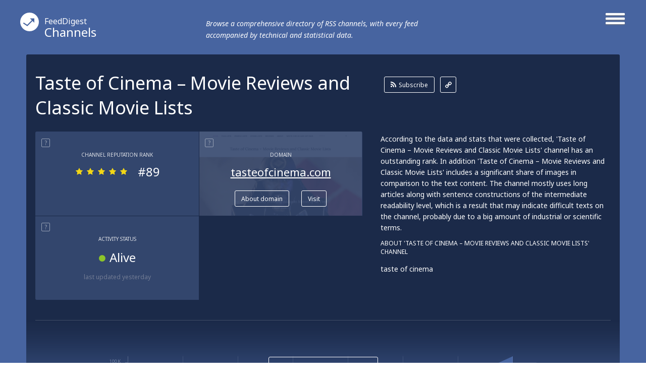

--- FILE ---
content_type: text/html; charset=utf-8
request_url: http://channels.feeddigest.com/Taste_Of_Cinema_Movie_Reviews_and_Classic_Movie_Lists
body_size: 13680
content:
<!DOCTYPE html>
<html>
<head>
	<title>Taste of Cinema – Movie Reviews and Classic Movie Lists!</title>
	<meta http-equiv="Content-Type" content="text/html; charset=utf-8"/>
	<meta name="description" content="Get the latest from Taste Of Cinema channel. taste of cinema">
			<link rel='alternate' type='application/rss+xml' title='Taste of Cinema – Movie Reviews and Classic Movie Lists' href='//channels.feeddigest.com/rss/436401.xml'>
	<link rel="stylesheet" href="//static.feeddigest.com/css/channel.css?v=56" />
	<link rel="icon" type="image/png" href="//static.feeddigest.com/img/favicon.png" />
	<link href='//fonts.googleapis.com/css?family=Noto+Sans:400,700,400italic,700italic&subset=latin,cyrillic' rel='stylesheet' type='text/css'>
	<script src="//static.feeddigest.com/js/channel.js?v=56"></script>
	<!--[if lt IE 9]>
		<script>
			document.createElement('header');
			document.createElement('section');
			document.createElement('footer');
			document.createElement('nav');
			document.createElement('article');
			document.createElement('aside');
		</script>
	<![endif]-->
	</head>
<body>
	<header class="channel-t">
		<div class="wrapper_main_menu">
			<a href="#" class="button-menu">
				<span class="open-m">
					<i class="fa fa-bars"></i>
				</span>
				<span class="close-m">
					<i class="fa fa-angle-right"></i>
					<i class="fa fa-angle-left"></i>
				</span>
			</a>
			<div class="main_menu">
				<nav>
	<a class="" href="//terms.feeddigest.com">
		<span class="logo-icon">
			<svg version="1.1" id="TermsLogoW" xmlns="http://www.w3.org/2000/svg" xmlns:xlink="http://www.w3.org/1999/xlink" x="0px" y="0px"
			width="100%" height="100%" viewBox="0 0 36.996 36.996" enable-background="new 0 0 36.996 36.996" xml:space="preserve">
			<g>
			<path fill="#FFFFFF" d="M18.498,13.922c-2.528,0-4.576,2.048-4.576,4.576s2.048,4.576,4.576,4.576s4.576-2.048,4.576-4.576
			S21.025,13.922,18.498,13.922z M18.498,20.247c-0.966,0-1.749-0.783-1.749-1.749s0.783-1.749,1.749-1.749s1.749,0.783,1.749,1.749
			S19.464,20.247,18.498,20.247z"/>
			<path fill="#FFFFFF" d="M18.498,0C8.282,0,0,8.282,0,18.498c0,10.216,8.282,18.498,18.498,18.498
			c10.216,0,18.498-8.282,18.498-18.498C36.996,8.282,28.714,0,18.498,0z M18.498,25.885c-6.12,0-11.082-7.387-11.082-7.387
			s4.961-7.387,11.082-7.387s11.082,7.387,11.082,7.387S24.618,25.885,18.498,25.885z"/>
			</g>
			</svg>
		</span>Terms</a>
	<a class="active" href="//channels.feeddigest.com">
		<span class="logo-icon">
			<svg version="1.1" id="ChannelsLogoW" xmlns="http://www.w3.org/2000/svg" xmlns:xlink="http://www.w3.org/1999/xlink" x="0px" y="0px"
			width="100%" height="100%" viewBox="0 0 36.996 36.996" enable-background="new 0 0 36.996 36.996" xml:space="preserve">
			<path fill="#FFFFFF" d="M18.498,0C8.282,0,0,8.282,0,18.498c0,10.216,8.282,18.498,18.498,18.498
			c10.216,0,18.498-8.282,18.498-18.498C36.996,8.282,28.714,0,18.498,0z M14.825,26.405c-0.212,0.213-0.495,0.323-0.779,0.323
			c-0.21,0-0.421-0.06-0.606-0.183l-7.674-5.078l1.214-1.835l6.924,4.582l9.049-9.063l-3.572-3.566l8.692-0.005l0.008,8.692
			l-3.572-3.566L14.825,26.405z"/>
			</svg>
		</span>Channels</a>
	<a class="" href="//web.feeddigest.com">
		<span class="logo-icon">
			<svg version="1.1" id="WebLogoW" xmlns="http://www.w3.org/2000/svg" xmlns:xlink="http://www.w3.org/1999/xlink" x="0px" y="0px"
			width="100%" height="100%" viewBox="0 0 36.996 36.996" enable-background="new 0 0 36.996 36.996" xml:space="preserve">
			<path fill="#FFFFFF" d="M18.498,0C8.282,0,0,8.282,0,18.498c0,10.216,8.282,18.498,18.498,18.498
			c10.216,0,18.498-8.282,18.498-18.498C36.996,8.282,28.714,0,18.498,0z M12.998,25.914h-3v-7.416h3V25.914z M19.998,25.914h-3
			V11.111h3V25.914z M26.998,25.914h-3V15.748h3V25.914z"/>
			</svg>
		</span>Web</a>
	<a class="" href="//locations.feeddigest.com">
		<span class="logo-icon">
			<svg version="1.1" id="LocationsLogoW" xmlns="http://www.w3.org/2000/svg" xmlns:xlink="http://www.w3.org/1999/xlink" x="0px" y="0px"
			width="100%" height="100%" viewBox="0 0 36.996 36.996" enable-background="new 0 0 36.996 36.996" xml:space="preserve">
			<g>
			<path fill="#FFFFFF" d="M18.498,8.718c-3.228,0-5.854,2.626-5.854,5.854c0,0.977,0.238,1.93,0.688,2.756
			c0.228,0.419,0.892,1.065,1.534,1.691c1.198,1.167,2.555,2.488,3.265,4.212c0.154,0.374,0.282,0.743,0.39,1.104
			c0.092-0.281,0.196-0.567,0.315-0.854c0.726-1.742,2.015-3.06,3.152-4.222c0.69-0.706,1.341-1.372,1.695-1.966
			c0.437-0.735,0.667-1.676,0.667-2.722C24.351,11.344,21.725,8.718,18.498,8.718z M18.498,16.216c-0.967,0-1.751-0.784-1.751-1.751
			s0.784-1.751,1.751-1.751s1.751,0.784,1.751,1.751S19.465,16.216,18.498,16.216z"/>
			<path fill="#FFFFFF" d="M18.498,0C8.282,0,0,8.282,0,18.498c0,10.216,8.282,18.498,18.498,18.498
			c10.216,0,18.498-8.282,18.498-18.498C36.996,8.282,28.714,0,18.498,0z M25.403,18.315c-1.124,1.891-3.718,3.531-4.72,5.936
			c-1.271,3.05-0.518,6.022-2.186,6.022c-1.719,0-0.922-3.141-2.216-6.281c-0.959-2.33-3.828-4.095-4.707-5.708
			c-0.6-1.103-0.931-2.37-0.931-3.712c0-4.337,3.516-7.854,7.854-7.854s7.854,3.516,7.854,7.854
			C26.352,15.927,26.05,17.227,25.403,18.315z"/>
			</g>
			</svg>
		</span>Locations</a>
	<a class="" href="//persons.feeddigest.com">
		<span class="logo-icon">
			<svg version="1.1" id="PersonsLogoW" xmlns="http://www.w3.org/2000/svg" xmlns:xlink="http://www.w3.org/1999/xlink" x="0px" y="0px"
			width="100%" height="100%" viewBox="0 0 36.996 36.996" enable-background="new 0 0 36.996 36.996" xml:space="preserve">
			<g>
			<path fill="#FFFFFF" d="M18.498,19.126c-3.825,0-6.976,2.939-7.313,6.677c0.958,0.816,3.011,1.816,7.313,1.816
			c4.415,0,6.438-1.063,7.313-1.809C25.477,22.068,22.325,19.126,18.498,19.126z"/>
			<circle fill="#FFFFFF" cx="18.498" cy="11.083" r="2.383"/>
			<path fill="#FFFFFF" d="M18.498,0C8.282,0,0,8.282,0,18.498c0,10.216,8.282,18.498,18.498,18.498
			c10.216,0,18.498-8.282,18.498-18.498C36.996,8.282,28.714,0,18.498,0z M18.498,6.5c2.531,0,4.583,2.052,4.583,4.583
			s-2.052,4.583-4.583,4.583s-4.583-2.052-4.583-4.583S15.966,6.5,18.498,6.5z M18.498,29.319c-4.994,0-7.729-1.284-9.043-2.851
			c0-4.994,4.049-9.042,9.043-9.042s9.043,4.048,9.043,9.042C26.291,28.005,23.491,29.319,18.498,29.319z"/>
			</g>
			</svg>
		</span>Persons</a>
</nav>			</div>
		</div>
		<div class="wrapper_main_logo">
			<div class="main_logo">
				<div class="logo">
					<a href="//channels.feeddigest.com"><span class="logo-icon">
						<svg version="1.1" id="ChannelsLogoW" xmlns="http://www.w3.org/2000/svg" xmlns:xlink="http://www.w3.org/1999/xlink" x="0px" y="0px"
						width="100%" height="100%" viewBox="0 0 36.996 36.996" enable-background="new 0 0 36.996 36.996" xml:space="preserve">
						<path fill="#FFFFFF" d="M18.498,0C8.282,0,0,8.282,0,18.498c0,10.216,8.282,18.498,18.498,18.498
						c10.216,0,18.498-8.282,18.498-18.498C36.996,8.282,28.714,0,18.498,0z M14.825,26.405c-0.212,0.213-0.495,0.323-0.779,0.323
						c-0.21,0-0.421-0.06-0.606-0.183l-7.674-5.078l1.214-1.835l6.924,4.582l9.049-9.063l-3.572-3.566l8.692-0.005l0.008,8.692
						l-3.572-3.566L14.825,26.405z"/>
						</svg>
					</span><small>FeedDigest</small> Channels</a>
					<p>Browse a comprehensive directory of RSS channels, with every feed accompanied by technical and statistical data.</p>
				</div>
			</div>
		</div>
	</header>
	<article itemscope="itemscope" itemtype="http://schema.org/Article">
		<section class="content channel-t">
		<div class="wrapper_main_content"><!-- wrapper_main_content -->
			<div class="wrapper top_content"><!-- wrapper top_content -->
				<div class="inner top_content"><!-- inner top_content -->
					<div class="wrapper_top_title">
						<div class="inner_top_title">
							<div class="row title-t">
								<h1 class="title-s">Taste of Cinema – Movie Reviews and Classic Movie Lists</h1>
							</div>
							<div class="row link-t">
								<div class="list-links">
									<a class="rss-l btn-r" href="//channels.feeddigest.com/subscribe?rss=http%3A%2F%2Fwww.tasteofcinema.com%2Ffeed%2F"><i class="fa fa-rss"></i>Subscribe</a>
									<a class="link-l btn-q" href="//channels.feeddigest.com/rss/436401.xml"><i class="fa fa-link"></i></a>
								</div>
							</div>
						</div>
					</div>

					<div class="wrapper top_rating"><!-- wrapper top_rating -->
						<div class="inner two-r top_rating"><!-- inner top_rating -->
							<div class="row rating"><!-- row rating -->
								<div class="wrapper_rectangle"><!-- wrapper_rectangle -->
									<div class="inner_rectangle"><!-- inner_rectangle -->

																				<div class="one-rectangle"><!-- one-rectangle -->
											<div class="tooltip-button"><span rel="popover" data-content="RSS channel's rank calculated according to its popularity, content quality, trustworthiness and some other factors." class="t-icon">?</span></div>
											<div class="inner-one-rectangle"><!-- inner-one-rectangle -->
												<p class="top-title-r">Channel Reputation Rank</p>
												<div class="wrapper-star-rating"><!-- wrapper-star-rating -->
													<span class="star-rating rs5">
																												<i class="fa fa-star"></i>
														<i class="fa fa-star"></i>
														<i class="fa fa-star"></i>
														<i class="fa fa-star"></i>
														<i class="fa fa-star"></i>
													</span>
													<span class="amt-rating">#89</span>
												</div><!-- wrapper-star-rating End -->
											</div><!-- inner-one-rectangle End -->
										</div><!-- one-rectangle End -->


										<div class="one-rectangle"><!-- one-rectangle -->
											<div class="screen-r">
												<img src="//static.feeddigest.com/thumbnails/323x170/t/tasteofcinema.com.png" width=323 height=170 />
											</div>
											<div class="tooltip-button"><span rel="popover" data-content="The website syndicating this feed." class="t-icon">?</span></div>
											<div class="inner-one-rectangle fs-1"><!-- inner-one-rectangle -->
												<p class="top-title-r">Domain</p>
												<p class="domain-r"><a href="//web.feeddigest.com/tasteofcinema.com">tasteofcinema.com</a></p>
												<div class="wrapper-btn">
													<a class="btn-r" href="//web.feeddigest.com/tasteofcinema.com">About domain</a>
													<a class="btn-r" href="//channels.feeddigest.com/domain?d=tasteofcinema.com">Visit</a>
												</div>
											</div><!-- inner-one-rectangle End -->
										</div><!-- one-rectangle End -->
										
										<div class="one-rectangle"><!-- one-rectangle -->
											<div class="tooltip-button"><span rel="popover" data-content="Displays date of the latest update and determines if the channel is 'active' (generating news) or 'stale' lacking updates for a long time." class="t-icon">?</span></div>
											<div class="inner-one-rectangle"><!-- inner-one-rectangle -->
												<p class="top-title-r">Activity Status</p>
												<p class="update-r">
													<span><i class="fa fa-circle green-icon"></i>Alive</span>
												</p>
												<p class="bottom-desc-r">last updated <time datetime="2026-01-19T16:35:21+03:00">yesterday</time></p>											</div><!-- inner-one-rectangle End -->
										</div><!-- one-rectangle End -->

										
									</div><!-- inner_rectangle End -->
								</div><!-- wrapper_rectangle End -->
							</div><!-- row rating End -->
							<div class="row rating"><!-- row rating -->
								<div class="wrapper_desc">
									<div class="inner_desc two-r">
										<div class="row">
											<p class="text-r">According to the data and stats that were collected, 'Taste of Cinema – Movie Reviews and Classic Movie Lists' channel has an outstanding rank. In addition 'Taste of Cinema – Movie Reviews and Classic Movie Lists' includes a significant share of images in comparison to the text content. The channel mostly uses long articles along with sentence constructions of the intermediate readability level, which is a result that may indicate difficult texts on the channel, probably due to a big amount of industrial or scientific terms.</p>
										</div>
										<div class="row">
																							<p class="title-t-r">About 'Taste of Cinema – Movie Reviews and Classic Movie Lists' Channel</p>
												<p class="text-r">taste of cinema</p>
																					</div>
									</div>
								</div>
							</div><!-- row rating End -->
						</div><!-- inner top_rating End -->
					</div><!-- wrapper top_rating End -->

					<div class="wrapper-slide-content"><!-- wrapper-slide-content -->
						<div class="inner-slide-content"><!-- inner-slide-content -->

							<div class="wrapper graphics" id="statistic-block" ><!-- wrapper keys -->
								<div class="inner graphics two-r"><!-- inner keys -->

									<div class="row" id="statistic-updates" >
										<div class="tooltip-button">
											<span rel="popover" data-content="News released on the channel over a period of time, displayed on monthly or yearly graph." class="t-icon">?</span>
											<span class="title-tp">Updates History</span>
																							<a href="#" class="btn-r active btn-tab-1" data-by-years=""><i class="fa fa-check"></i>Monthly</a>
												<a href="#" class="btn-r btn-tab-1" data-by-years="1"><i class="fa fa-check"></i>Yearly</a>
																						</div>
										<div class="graph">
											<div id="chart_updates_div" style="width: 100%; height: 320px; background-color: #1b2a49;"></div>
										</div>
									</div>

									<div class="row" id="statistic-content" >
										<div class="tooltip-button">
											<span rel="popover" data-content="Content ratio between text, links, images and videos on the channel, displayed on a pie chart." class="t-icon">?</span>
											<span class="title-tp">Content Ratio</span>
										</div>
										<div class="graph">
											<div class="chart-content">
												<div id="chart_content_div" style="width: 100%; height: 330px; background-color: #1b2a49;"></div>
											</div>
										</div>
									</div>

																	</div><!-- inner keys End -->

								
							</div><!-- wrapper keys End -->


							<div class="wrapper levels"><!-- wrapper levels -->
								<div class="inner three-r levels" id="statistic-levels"><!-- inner levels -->

									
				<div class="row">
			<div class="tooltip-button">
				<span rel="popover" data-content="An average length of a news item on the channel." class="t-icon">?</span>
				<span class="title-tp">Average Article Length</span>
			</div>
			<div class="desc-level">
				<p>Long articles are widely used on 'Taste of Cinema – Movie Reviews and Classic Movie Lists' as elaborated and interesting content can help the channel to reach a high number of subscribers. In addition there are a few medium length articles.</p>
			</div>
			<div class="vertical-levels">
				<p class="top-vertival">short</p>
				<div class="v-scale">
					<span class="roller R20"></span>
					<span class="lane"></span>
				</div>
				<p class="bottom-vertival">long</p>
			</div>
		</div>
						<div class="row">
			<div class="tooltip-button">
				<span rel="popover" data-content="An average level of the ease with which an article on the channel can be understood by a reader, based upon complexity of sentences, number of polysyllabic words and some other factors." class="t-icon">?</span>
				<span class="title-tp">Readability Level</span>
			</div>
			<div class="desc-level">
				<p>Intermediate readability level is common for 'Taste of Cinema – Movie Reviews and Classic Movie Lists' articles as it addresses the matters that demand certain level of education to be understood. Sometimes the channel gets even more difficult by issuing pieces of advanced readability level (there are just a few of them). In addition the channel contains some materials of a basic readability level.</p>
			</div>
			<div class="vertical-levels">
				<p class="top-vertival">advanced</p>
				<div class="v-scale">
					<span class="roller R12"></span>
					<span class="lane"></span>
				</div>
				<p class="bottom-vertival">basic</p>
			</div>
		</div>
						<div class="row">
			<div class="tooltip-button">
				<span rel="popover" data-content="Displays emotional or contextual polarity of the feed and indicates a positive, negative, or neutral aspect prevailing throughout articles on the channel." class="t-icon">?</span>
				<span class="title-tp">Sentiment Analysis</span>
			</div>
			<div class="desc-level">
				<p>Positive emotional expressions prevail throughout the texts: they may include favorable reviews, appreciation or praise in regard to the subjects addressed on the channel. However, the channel also contains some rather negative or critical records that make up more than a quarter of all its content.</p>
			</div>
			<div class="vertical-levels">
				<p class="top-vertival">positive</p>
				<div class="v-scale">
					<span class="roller R7"></span>
					<span class="lane"></span>
				</div>
				<p class="bottom-vertival">negative</p>
			</div>
		</div>
		
								</div><!-- inner levels End -->
							</div><!-- wrapper levels End -->

						</div><!-- inner-slide-content end -->
													<div class="wrapper-shore-more-content-button">
								<div class="inner-shore-more-content-button">
									<div class="shore-more-content-icon">
										<img src="//static.feeddigest.com/img/channels/bg-top-img-channels.png" />
									</div>
									<div class="shore-more-content-button">
										<a class="stats-button" href="#">See more stats</a>
									</div>
								</div>
							</div>
											</div><!-- wrapper-slide-content end -->
				</div><!-- inner_top_content End -->
			</div><!-- wrapper_top_content End -->
			<div class="wrapper bottom_content channel-t"><!-- wrapper bottom_content -->
				<div class="inner bottom_content "><!-- inner bottom_content -->
					<div class="row right">

							<div class="wrapper-top-search"><!-- wrapper-top-search -->
								<div class="top-search">
									<form class="search-form" action="//terms.feeddigest.com/search">
										<input name="q" id="q" type="search" placeholder="Put any term, person's name or domain's URL here" />
										<a href="#" class="button-search"><span>Search</span></a>
									</form>
																			<div class="desc-search">
											<p>Enter a key term, phrase, name or location to get a selection of only relevant news from all RSS channels. <br/> Enter a domain's or RSS channel's URL to read their news in a convenient way and get a complete analytics on this RSS feed.</p>
										</div>
																	</div>
							</div><!-- wrapper-top-search End -->

						<div class="wrapper terms">
							<div class="inner terms">
								<div class="tooltip-button"><span class="title-tp">Recent News</span></div>
								<div class="wrapper-list-terms "><!-- wrapper-list-terms -->
									<div style="display: block;" class="inner-one-term load-plus preload">
										<span class="loading" style="display: block;"></span>
									</div>
									<div class="list-terms max-4 feed-items-container" data-feed="436401"><!-- list-terms -->
										<div id="load-more-items" class="one-term"><!-- one-term -->
											<span class="load-more-plus"><a id="loadMoreItemsLink" href="#">Load more items</a></span>
											<div class="inner-one-term load-plus">
												<div class="inner-plus">
													<span id="loadMoreItems">+</span>
												</div>
												<span class="loading"></span>
											</div>
										</div><!-- one-term End -->
										<div class="clear"></div>
									</div><!-- list-terms -->
								</div><!-- wrapper-list-terms End <i class="fa fa-plus"></i>-->
							</div>
						</div>

						<div class="wrapper no_items">
							<div class="inner no_items">
								<p class="tittle_no">Unfortunately Taste of Cinema – Movie Reviews and Classic Movie Lists has no news yet.</p>
																	<p class="desc_text_no">But you may check out related channels listed below.</p>
															</div>
						</div>

													<div class="wrapper keys"><!-- wrapper keys -->
								<div class="inner keys"><!-- inner keys -->
									<!-- tooltip big -->
									<div class="wrapper-long-row channel-t items-with-popups-container">
																					<div class="one-wrapper-long-row">
												<div class="inner-long-row  four-r">
																											<div class="row data-item" data-item="1901792605">
															<a href="//channels.feeddigest.com/news?id=1901792605" class="title-long-row">30 Overlooked Noir Films That Are Worth Watching</a>
															<p class="desc-long-row"> [...] the play The Letter by W. Somerset Maugham and was scripted by Howard E. Koch, famous for his <span class="b-highlight">Academy Award</span> winning contributions to Casablanca (1942). The film was previously adapted as The Letter in [...] </p>
														</div>
																											<div class="row data-item" data-item="2079761635">
															<a href="//channels.feeddigest.com/news?id=2079761635" class="title-long-row">The 25 Best Movies That Won the Academy Award for Best Foreign Language Film</a>
															<p class="desc-long-row"> [...] in 1956, the Academy turned the honorary award into an award of merit, thus creating the <span class="b-highlight">Academy Award</span> for Best Foreign Language Film. Though controversial due to its nomination process, the [...] </p>
														</div>
																											<div class="row data-item" data-item="1881447944">
															<a href="//channels.feeddigest.com/news?id=1881447944" class="title-long-row">The 12 Best Colin Firth Movies You Need To Watch</a>
															<p class="desc-long-row"> [...] ”, a worldwide smash. He again won several awards including the <span class="b-highlight">Academy Award</span> for Best Actor. He has continued to do great work since in a variety of films such as “Tinker, [...] </p>
														</div>
																											<div class="row data-item" data-item="1884806534">
															<a href="//channels.feeddigest.com/news?id=1884806534" class="title-long-row">The 25 Best Foreign Films Based on Myth, Legend and Folklore</a>
															<p class="desc-long-row"> [...] /France/Italy Winner of the Palme d’Or at the 1959 Cannes Film Festival as well as the 1960 <span class="b-highlight">Academy Award</span> for Best Foreign Language Film, Black Orpheus is a sun-soaked and sultry take on the Orpheus [...] </p>
														</div>
																									</div>
												<div class="wrapper-btn">
													<a href="//terms.feeddigest.com/Academy_Award" class="btn-r">More academy award news</a>
												</div>
											</div>
																					<div class="one-wrapper-long-row">
												<div class="inner-long-row  four-r">
																											<div class="row data-item" data-item="1965254091">
															<a href="//channels.feeddigest.com/news?id=1965254091" class="title-long-row">20 Great Movies That Had Major Influences On Film Noir</a>
															<p class="desc-long-row"> [...] ) and period of time (1930 to mid-1934), <span class="b-highlight">film noir</span> was a different matter. These somber films were the products of the aftermath of one world war [...] </p>
														</div>
																											<div class="row data-item" data-item="1877152978">
															<a href="//channels.feeddigest.com/news?id=1877152978" class="title-long-row">The 20 Most Hauntingly Beautiful Black and White Movies</a>
															<p class="desc-long-row"> [...] are many genres of film represented here that exude the hauntingly beautiful aesthetic: <span class="b-highlight">film noir</span>, horror, war drama, fantasy, period dramas, science fiction, and suspense. The common [...] </p>
														</div>
																											<div class="row data-item" data-item="2094124955">
															<a href="//channels.feeddigest.com/news?id=2094124955" class="title-long-row">The 15 Best Non-Hollywood Sci-fi Movies of All Time</a>
															<p class="desc-long-row"> [...] Luc Godard, 1965) Alphaville is one of the best known of Jean Luc Godard’s films. It is a <span class="b-highlight">film noir</span> made by a Nouvelle Vague master director, set in a sci-fi dystopian background. Lemmy [...] </p>
														</div>
																									</div>
												<div class="wrapper-btn">
													<a href="//terms.feeddigest.com/Film_Noir" class="btn-r">More film noir news</a>
												</div>
											</div>
																					<div class="one-wrapper-long-row">
												<div class="inner-long-row  four-r">
																											<div class="row data-item" data-item="1896592346">
															<a href="//channels.feeddigest.com/news?id=1896592346" class="title-long-row">The 30 Best Movies That Didn’t Receive Best Picture Nominations (1980-1989)</a>
															<p class="desc-long-row"> [...] heart. Probably because of its poor reception at the box office, it was not nominated for any <span class="b-highlight">Academy Awards</span>. 24. The Evil Dead (1981) dir. Sam Raimi Five students from Michigan State University, Ash [...] </p>
														</div>
																											<div class="row data-item" data-item="1953525514">
															<a href="//channels.feeddigest.com/news?id=1953525514" class="title-long-row">The 15 Strongest Best Picture Competitions In Oscar History</a>
															<p class="desc-long-row"> [...] the President’s Men vs Taxi Driver In the bicentennial year, many of the films nominated for <span class="b-highlight">Academy Awards</span> showed different sides of America, good and bad and delved into politics once more. Four [...] </p>
														</div>
																											<div class="row data-item" data-item="2069184740">
															<a href="//channels.feeddigest.com/news?id=2069184740" class="title-long-row">The 30 Greatest Movie Performances That Didn’t Receive Oscar Nominations (1990-1...</a>
															<p class="desc-long-row"> [...] once again. A favorite time of the year because of upcoming events. March Madness and the <span class="b-highlight">Academy Awards</span> are nearly upon us. And it’s all sporty fun, pardon the intended pun. Each year we find [...] </p>
														</div>
																											<div class="row data-item" data-item="2114409559">
															<a href="//channels.feeddigest.com/news?id=2114409559" class="title-long-row">Filmmaker Retrospective: The Tragic Cinema of Zhang Yimou</a>
															<p class="desc-long-row"> [...] , becoming the first Chinese film to be nominated as Best Foreign Language Film in the <span class="b-highlight">Academy Awards</span>. 3. Raise the Red Lantern (1991) Set in the 1920’s, a time when the control of China’s land [...] </p>
														</div>
																									</div>
												<div class="wrapper-btn">
													<a href="//terms.feeddigest.com/Academy_Awards" class="btn-r">More academy awards news</a>
												</div>
											</div>
																					<div class="one-wrapper-long-row">
												<div class="inner-long-row  four-r">
																											<div class="row data-item" data-item="1874758703">
															<a href="//channels.feeddigest.com/news?id=1874758703" class="title-long-row">The 20 Most Controversial Documentaries of All Time</a>
															<p class="desc-long-row"> [...] stands as the earliest feature-length anthropological documentary, and a landmark in <span class="b-highlight">film history</span>. Robert Flaherty’s genre-defining silent film is a portrait of the Inuit way of life in [...] </p>
														</div>
																											<div class="row data-item" data-item="1894004720">
															<a href="//channels.feeddigest.com/news?id=1894004720" class="title-long-row">10 Movies That Had The Biggest Influences On The Films Of Martin Scorsese</a>
															<p class="desc-long-row"> [...] , he is known for his iconic gangster films and his encyclopedic knowledge, and application, of <span class="b-highlight">film history</span>. With 21 feature films released at the time of this writing, Scorsese has surpassed most of [...] </p>
														</div>
																											<div class="row data-item" data-item="1913923472">
															<a href="//channels.feeddigest.com/news?id=1913923472" class="title-long-row">The 10 Best Movies That Use Reverse Chronology</a>
															<p class="desc-long-row"> [...] making him able to stop impending disaster. Frank, one of the scariest creatures ever in <span class="b-highlight">film history</span>, travels back in time – after he’s dead – to help Donnie in his mission as a sort of [...] </p>
														</div>
																											<div class="row data-item" data-item="1985981970">
															<a href="//channels.feeddigest.com/news?id=1985981970" class="title-long-row">The 20 Best Movies with an Ensemble Cast</a>
															<p class="desc-long-row"> [...] be catalogued as the Goodfellas of porn in the late 70s, Boogie Nights has its own place in <span class="b-highlight">film history</span>. Boogie Nights proves before anyone else that Mark Wahlberg can be a very good actor, it [...] </p>
														</div>
																									</div>
												<div class="wrapper-btn">
													<a href="//terms.feeddigest.com/Film_History" class="btn-r">More film history news</a>
												</div>
											</div>
																					<div class="one-wrapper-long-row">
												<div class="inner-long-row  four-r">
																											<div class="row data-item" data-item="1955808087">
															<a href="//channels.feeddigest.com/news?id=1955808087" class="title-long-row">The 20 Best Movies With a Nonlinear Storyline</a>
															<p class="desc-long-row"> [...] rape of the last one raises a chaotic attempt of revenge. A competitor of 2002 <span class="b-highlight">Cannes Film Festival</span>, Irréversible immediately raised outraging viewers claiming its violence simply [...] </p>
														</div>
																											<div class="row data-item" data-item="2019340219">
															<a href="//channels.feeddigest.com/news?id=2019340219" class="title-long-row">15 Internationally Acclaimed Indian Films Not Directed by Satyajit Ray</a>
															<p class="desc-long-row"> [...] acclaimed upon it release, eventually earning the international prize at the <span class="b-highlight">Cannes Film Festival</span> along with a nomination for the Grand Prize (Palme d’or at the time). It also won the [...] </p>
														</div>
																											<div class="row data-item" data-item="1872633352">
															<a href="//channels.feeddigest.com/news?id=1872633352" class="title-long-row">20 Great Female Coming-of-Age Movies That Are Worth Watching</a>
															<p class="desc-long-row"> [...] should not distract from the brilliance of this film, which won the Palm d’Or at the 2013 <span class="b-highlight">Cannes Film Festival</span>. The story will inevitably strike a chord with anyone who has ever loved and lost, [...] </p>
														</div>
																											<div class="row data-item" data-item="2051560952">
															<a href="//channels.feeddigest.com/news?id=2051560952" class="title-long-row">15 Overlooked Movies From The 1980s That Are Worth Watching</a>
															<p class="desc-long-row"> [...] in 1989 following the dissolution of the Soviet Block. Despite being entered into the <span class="b-highlight">Cannes Film Festival</span> (where Janda won best actress) it fell back into obscurity. This is a shame, as [...] </p>
														</div>
																									</div>
												<div class="wrapper-btn">
													<a href="//terms.feeddigest.com/Cannes_Film_Festival" class="btn-r">More cannes film festival news</a>
												</div>
											</div>
																					<div class="one-wrapper-long-row">
												<div class="inner-long-row  four-r">
																											<div class="row data-item" data-item="1874758704">
															<a href="//channels.feeddigest.com/news?id=1874758704" class="title-long-row">The 15 Best Supernatural Horror Movies of All Time</a>
															<p class="desc-long-row"> [...] more commercial popularity, the original Japanese picture still stands the test of time. The <span class="b-highlight">film features</span> a cursed videotape, which is said to kill anyone who watches it after seven days. Two teenage [...] </p>
														</div>
																											<div class="row data-item" data-item="1884806533">
															<a href="//channels.feeddigest.com/news?id=1884806533" class="title-long-row">The 30 Greatest Movie Performances That Didn’t Receive Oscar Nominations (2000-2...</a>
															<p class="desc-long-row"> [...] who has no idea how to tell his children about the loss of their mother. Side Note: this <span class="b-highlight">film features</span> a score by Clint Eastwood. This is the only time Eastwood has scored a film that he has not [...] </p>
														</div>
																											<div class="row data-item" data-item="1884806535">
															<a href="//channels.feeddigest.com/news?id=1884806535" class="title-long-row">The 12 Best Winona Ryder Movies You Need To Watch</a>
															<p class="desc-long-row"> [...] four sisters in Little Women. Based on the classical novel written by Lousia May Alcott, the <span class="b-highlight">film features</span> a star-studded cast; Claire Danes, Kirsten Dunst, Christian Bale, and Susan Sarandon taking [...] </p>
														</div>
																											<div class="row data-item" data-item="1924655842">
															<a href="//channels.feeddigest.com/news?id=1924655842" class="title-long-row">The 20 Best Time Travel Movies of All Time</a>
															<p class="desc-long-row"> [...] Palin, which might also explain the lingering Pythonesque humour in this feature) and the <span class="b-highlight">film features</span> an all-star British cast including Sean Connery, John Cleese, Michael Palin, Ian Holm, Ralph [...] </p>
														</div>
																									</div>
												<div class="wrapper-btn">
													<a href="//terms.feeddigest.com/Film_Features" class="btn-r">More film features news</a>
												</div>
											</div>
																					<div class="one-wrapper-long-row">
												<div class="inner-long-row  four-r">
																											<div class="row data-item" data-item="1884806537">
															<a href="//channels.feeddigest.com/news?id=1884806537" class="title-long-row">The 20 Best Movies of 2007</a>
															<p class="desc-long-row"> [...] shining lights into dark corners that would prefer to stay dark. With this as his <span class="b-highlight">directorial debut</span>, Ben Affleck is not afraid to show the uglier aspects of his beloved home town of [...] </p>
														</div>
																											<div class="row data-item" data-item="1935136863">
															<a href="//channels.feeddigest.com/news?id=1935136863" class="title-long-row">The 20 Most Disturbing Movies of All Time</a>
															<p class="desc-long-row"> [...] desperation associated with drug addiction. 17. The Last House on the Left (1972) The <span class="b-highlight">directorial debut</span> of horror maestro Wes Craven remains one of his most shocking films to date. The plot [...] </p>
														</div>
																											<div class="row data-item" data-item="2025184824">
															<a href="//channels.feeddigest.com/news?id=2025184824" class="title-long-row">10 Successful Filmmaker Transitions Between Independent and Blockbuster Filmmaki...</a>
															<p class="desc-long-row"> [...] such, but rather he wrote the 1996 indie hit Swingers, which he also starred in, making his <span class="b-highlight">directorial debut</span> with that same film’s spiritual sequel, Made, in 2001. Regardless, Favreau, whilst a [...] </p>
														</div>
																											<div class="row data-item" data-item="2088624357">
															<a href="//channels.feeddigest.com/news?id=2088624357" class="title-long-row">Filmmaker Retrospective: The Spiritual Cinema of Carl Theodor Dreyer</a>
															<p class="desc-long-row"> [...] films and 8 short films. He died of pneumonia in 1968. 1. The President (1919) Dreyer’s <span class="b-highlight">directorial debut</span> is about a judge who is forced into choosing between enforcing the law or helping his [...] </p>
														</div>
																									</div>
												<div class="wrapper-btn">
													<a href="//terms.feeddigest.com/Directorial_Debut" class="btn-r">More directorial debut news</a>
												</div>
											</div>
																					<div class="one-wrapper-long-row">
												<div class="inner-long-row  four-r">
																											<div class="row data-item" data-item="2100080546">
															<a href="//channels.feeddigest.com/news?id=2100080546" class="title-long-row">Filmmaker Retrospective: The Vicious Cinema of Nicolas Winding Refn</a>
															<p class="desc-long-row"> [...] deal with the family, Refn’s leitmotif (and such a theme is almost always portrayed in <span class="b-highlight">gangster films</span>), especially in the last two. In the second this is between Tonny and his father ( [...] </p>
														</div>
																											<div class="row data-item" data-item="2128715290">
															<a href="//channels.feeddigest.com/news?id=2128715290" class="title-long-row">10 Movies That Had The Biggest Influences On The Films Of Paul Thomas Anderson</a>
															<p class="desc-long-row"> [...] heights of their demimonde only to deteriorate into their own personal hells. The genre of <span class="b-highlight">gangster films</span> either emphasize the audience’s desire for the hero to escape punishment or to get the [...] </p>
														</div>
																											<div class="row data-item" data-item="1901792605">
															<a href="//channels.feeddigest.com/news?id=1901792605" class="title-long-row">30 Overlooked Noir Films That Are Worth Watching</a>
															<p class="desc-long-row"> [...] Thieves’ Highway (1949); and lastly director Raoul Walsh, who’s more famous for his <span class="b-highlight">gangster films</span> than his noirs. George Raft’s career started to decline after this film mainly due to [...] </p>
														</div>
																											<div class="row data-item" data-item="1965254091">
															<a href="//channels.feeddigest.com/news?id=1965254091" class="title-long-row">20 Great Movies That Had Major Influences On Film Noir</a>
															<p class="desc-long-row"> [...] (1930-32) Directed by Howard Hawks These three films are the holy trinity of 1930s <span class="b-highlight">gangster films</span>, but many overlook the fact that these films raise issues about American society that [...] </p>
														</div>
																									</div>
												<div class="wrapper-btn">
													<a href="//terms.feeddigest.com/Gangster_Films" class="btn-r">More gangster films news</a>
												</div>
											</div>
																			</div>
									<!-- tooltip big End -->
									<div class="tooltip-button"><span rel="popover" data-content="Word combinations & terms most frequently used on the channel." class="t-icon">?</span><span class="title-tp">Key Phrases</span></div>
									<div class="wrapper_words long-tooltip">
										<div id="phrases" class="inner_words">
											<div class="wrapper-test">
																									<div class="word b-5">
														<a href="//terms.feeddigest.com/Gangster_Films" data-num="7"><span>gangster films</span></a>
													</div>
																									<div class="word b-4">
														<a href="//terms.feeddigest.com/Directorial_Debut" data-num="6"><span>directorial debut</span></a>
													</div>
																									<div class="word b-4">
														<a href="//terms.feeddigest.com/Film_Features" data-num="5"><span>film features</span></a>
													</div>
																									<div class="word b-3">
														<a href="//terms.feeddigest.com/Cannes_Film_Festival" data-num="4"><span>cannes film festival</span></a>
													</div>
																									<div class="word b-3">
														<a href="//terms.feeddigest.com/Film_History" data-num="3"><span>film history</span></a>
													</div>
																									<div class="word b-2">
														<a href="//terms.feeddigest.com/Academy_Awards" data-num="2"><span>academy awards</span></a>
													</div>
																									<div class="word b-2">
														<a href="//terms.feeddigest.com/Film_Noir" data-num="1"><span>film noir</span></a>
													</div>
																							</div>
											<div class="wrapper-test">
												<div class="word active b-1">
													<a href="//terms.feeddigest.com/Academy_Award" data-num="0"><span>academy award</span></a>
												</div>
											</div>
											<div class="one-wrapper-long-row">
												<div class="inner-long-row  four-r">
																										<div class="row data-item" data-item="1901792605">
														<a href="//channels.feeddigest.com/news?id=1901792605" class="title-long-row">30 Overlooked Noir Films That Are Worth Watching</a>
														<p class="desc-long-row"> [...] the play The Letter by W. Somerset Maugham and was scripted by Howard E. Koch, famous for his <span class="b-highlight">Academy Award</span> winning contributions to Casablanca (1942). The film was previously adapted as The Letter in [...] </p>
													</div>
																										<div class="row data-item" data-item="2079761635">
														<a href="//channels.feeddigest.com/news?id=2079761635" class="title-long-row">The 25 Best Movies That Won the Academy Award for Best Foreign Language Film</a>
														<p class="desc-long-row"> [...] in 1956, the Academy turned the honorary award into an award of merit, thus creating the <span class="b-highlight">Academy Award</span> for Best Foreign Language Film. Though controversial due to its nomination process, the [...] </p>
													</div>
																										<div class="row data-item" data-item="1881447944">
														<a href="//channels.feeddigest.com/news?id=1881447944" class="title-long-row">The 12 Best Colin Firth Movies You Need To Watch</a>
														<p class="desc-long-row"> [...] ”, a worldwide smash. He again won several awards including the <span class="b-highlight">Academy Award</span> for Best Actor. He has continued to do great work since in a variety of films such as “Tinker, [...] </p>
													</div>
																										<div class="row data-item" data-item="1884806534">
														<a href="//channels.feeddigest.com/news?id=1884806534" class="title-long-row">The 25 Best Foreign Films Based on Myth, Legend and Folklore</a>
														<p class="desc-long-row"> [...] /France/Italy Winner of the Palme d’Or at the 1959 Cannes Film Festival as well as the 1960 <span class="b-highlight">Academy Award</span> for Best Foreign Language Film, Black Orpheus is a sun-soaked and sultry take on the Orpheus [...] </p>
													</div>
																									</div>
												<div class="wrapper-btn">
													<a href="//terms.feeddigest.com/Academy_Award" class="btn-r">More academy award news</a>
												</div>
											</div>
										</div>
									</div>
								</div><!-- inner keys End -->
							</div><!-- wrapper keys End -->
						
						<div class="wrapper links" id="persons-wrapper"><!-- wrapper links -->
	<div class="tooltip-button">
		<span rel="popover" data-content="Names & personalities most frequently mentioned on the channel." class="t-icon">?</span>
		<span class="title-tp">Persons</span>
	</div>
	<div class="inner links"><!-- inner links -->
		<div class="inner_words">
						<div class="word b-1">
				<a href="//persons.feeddigest.com/Quentin_Tarantino"><span>Quentin Tarantino</span></a>
			</div>
						<div class="word b-1">
				<a href="//persons.feeddigest.com/Martin_Scorsese"><span>Martin Scorsese</span></a>
			</div>
						<div class="word b-1">
				<a href="//persons.feeddigest.com/Hitchcock"><span>Hitchcock</span></a>
			</div>
						<div class="word b-2">
				<a href="//persons.feeddigest.com/David_Lynch"><span>David Lynch</span></a>
			</div>
						<div class="word b-3">
				<a href="//persons.feeddigest.com/Steven_Spielberg"><span>Steven Spielberg</span></a>
			</div>
						<div class="word b-3">
				<a href="//persons.feeddigest.com/Francis_Ford_Coppola"><span>Francis Ford Coppola</span></a>
			</div>
						<div class="word b-3">
				<a href="//persons.feeddigest.com/Roger_Ebert"><span>Roger Ebert</span></a>
			</div>
						<div class="word b-4">
				<a href="//persons.feeddigest.com/Shane"><span>Shane</span></a>
			</div>
						<div class="word b-4">
				<a href="//persons.feeddigest.com/Spielberg"><span>Spielberg</span></a>
			</div>
						<div class="word b-4">
				<a href="//persons.feeddigest.com/Tarantino"><span>Tarantino</span></a>
			</div>
					</div>
	</div><!-- inner links End -->
</div><!-- wrapper links End -->

						<div id="after-persons"></div>

						<div class="wrapper map" id="location-map-block" ><!-- wrapper map -->
							<div class="inner map"><!-- inner map -->
								<div class="tooltip-button">
									<span rel="popover" data-content="Countries, cities and other geographical places most frequently mentioned on the channel." class="t-icon">?</span>
									<span class="title-tp">Locations</span>
								</div>
								<div class="inner_map">
									<div class="row">
										<div class="locations-map">
											<div class="chart-locations">
												<div id="chart_locations_div" style="width: 100%; height: 530px; background-color: #f6f7fa;"></div>
											</div>
										</div>
									</div>
									<div class="row">
										<div class="list-country" id="locations-list-block">
											<div class="word b-1">
	<a href="//locations.feeddigest.com/United_States_of_America" map-id="US"><span>United States Of America</span></a>
</div>
<div class="word b-2">
	<a href="//locations.feeddigest.com/Hollywood" map-id="hollywood"><span>Hollywood</span></a>
</div>
<div class="word b-3">
	<a href="//locations.feeddigest.com/New_York" map-id="new york"><span>New York</span></a>
</div>
<div class="word b-4">
	<a href="//locations.feeddigest.com/France" map-id="FR"><span>France</span></a>
</div>
<div class="word b-4">
	<a href="//locations.feeddigest.com/London" map-id="london"><span>London</span></a>
</div>
<div class="word b-4">
	<a href="//locations.feeddigest.com/Paris" map-id="paris"><span>Paris</span></a>
</div>
<div class="word b-4">
	<a href="//locations.feeddigest.com/Japan" map-id="JP"><span>Japan</span></a>
</div>
<div class="word b-4">
	<a href="//locations.feeddigest.com/England" map-id="england"><span>England</span></a>
</div>
<div class="word b-4">
	<a href="//locations.feeddigest.com/Los_Angeles" map-id="los angeles"><span>Los Angeles</span></a>
</div>
<div class="word b-4">
	<a href="//locations.feeddigest.com/Europe" map-id="europe"><span>Europe</span></a>
</div>
										</div>
									</div>
								</div>
							</div><!-- inner map End -->
						</div><!-- wrapper map End -->

					</div>
											<div class="row left">
							<div class="wrapper-left-news">
								<p class="title-left-news">Related channels</p>
								<ul>
																			<li>
											<a class="title-new" href="//channels.feeddigest.com/Cinema_Movies_Reviews">Cinema Movies Reviews</a>
											<p class="desc-new">The best, most complete site to help you find cinema movies reviews, synopsis,complete celebrity details.</p>
										</li>
																			<li>
											<a class="title-new" href="//channels.feeddigest.com/WCCFtech">Wccftech</a>
											<p class="desc-new">We bring you the latest from hardware, mobile tech, gaming and internet industries in news, financials, reviews, guides ...</p>
										</li>
																			<li>
											<a class="title-new" href="//channels.feeddigest.com/Telugu_Cinema_News_Tollywood_Gossips_Latest_Telugu_Movie_Reviews">Telugu Cinema News | Tollywood Gossips Latest | Telugu Movie Reviews</a>
											<p class="desc-new">Telugu Cinema News Website on Latest Telugu Movie Reviews, Tollywood News and Gossips, Telugu Actress and Actors Profile...</p>
										</li>
																			<li>
											<a class="title-new" href="//channels.feeddigest.com/adland_tv_all_the_adnews_not_fit_to_print">Adland ®</a>
											<p class="desc-new">adland all</p>
										</li>
																			<li>
											<a class="title-new" href="//channels.feeddigest.com/Moviefollow_Movie_Reviews_Gossips_Hot_Actress">Moviefollow - Movie Reviews | Gossips | Hot Actress</a>
											<p class="desc-new">Here you can find all the latest information on movies and celebrities. Also contains movie reviews, celebrity gossips a...</p>
										</li>
																	</ul>
							</div>
						</div>
					
				</div><!-- inner bottom_content End -->
			</div><!-- wrapper bottom_content End -->
		</div><!-- wrapper_main_content End -->
	</section>
	</article>
	<footer>
		<div class="wrapper footer channel-t">
			<div class="inner footer two-r">
				<div class="row">
					<p class="copyright">© FeedDigest Channels 2026</p>
				</div>
				<div class="row">
					<span class="logo-icon">
						<svg version="1.1" id="ChannelsLogoW" xmlns="http://www.w3.org/2000/svg" xmlns:xlink="http://www.w3.org/1999/xlink" x="0px" y="0px"
						width="100%" height="100%" viewBox="0 0 36.996 36.996" enable-background="new 0 0 36.996 36.996" xml:space="preserve">
						<path fill="#FFFFFF" d="M18.498,0C8.282,0,0,8.282,0,18.498c0,10.216,8.282,18.498,18.498,18.498
						c10.216,0,18.498-8.282,18.498-18.498C36.996,8.282,28.714,0,18.498,0z M14.825,26.405c-0.212,0.213-0.495,0.323-0.779,0.323
						c-0.21,0-0.421-0.06-0.606-0.183l-7.674-5.078l1.214-1.835l6.924,4.582l9.049-9.063l-3.572-3.566l8.692-0.005l0.008,8.692
						l-3.572-3.566L14.825,26.405z"/>
						</svg>
					</span>
					<nav class="footer-menu">
						<a href="//feeddigest.com">FeedDigest</a>
						<a href="//channels.feeddigest.com/contact">Contact us</a>
					</nav>
				</div>
			</div>
		</div>
	</footer>
<div class="close-tooltip"></div>

<script type="text/javascript">
(function() {
var loader = new Image();
var code = "4200";
loader.src = "/track.php?id=" + code + "&r=" + Math.round(100000 * Math.random());
})();
</script><script type="text/javascript">
(function() {
var loader = new Image();
var code = "4265";
loader.src = "/track.php?id=" + code + "&r=" + Math.round(100000 * Math.random());
})();
</script>
	<script>
		(function(i,s,o,g,r,a,m){i['GoogleAnalyticsObject']=r;i[r]=i[r]||function(){
		(i[r].q=i[r].q||[]).push(arguments)},i[r].l=1*new Date();a=s.createElement(o),
		m=s.getElementsByTagName(o)[0];a.async=1;a.src=g;m.parentNode.insertBefore(a,m)
		})(window,document,'script','//www.google-analytics.com/analytics.js','ga');
		ga('create', 'UA-65138226-1', 'auto');
		ga('send', 'pageview');
	</script>

	<script>
		var yandexMetrikaCounterId = 31433973;
		var yaParams = {"project":"channels","index":"index","ajax_load_type":"blocked","description":1};	</script>
	<script async src="//static.feeddigest.com/js/m.js"></script>

<!-- amCharts javascript code -->
<script type="text/javascript">
			var ajaxLoadItemsUrl = '/ajax/channels/load-items/';
	
	var isMobile = false;
	
	var updatesCountByMonths = [{"date":"2025-02","value":0},{"date":"2025-03","value":0},{"date":"2025-04","value":0},{"date":"2025-05","value":0},{"date":"2025-06","value":0},{"date":"2025-07","value":0},{"date":"2025-08","value":"9"},{"date":"2025-09","value":"13"},{"date":"2025-10","value":"18"},{"date":"2025-11","value":"10"},{"date":"2025-12","value":"17"},{"date":"2026-01","value":"11"}];
	var updatesCountByYears = [{"date":2010,"value":0},{"date":2011,"value":0},{"date":2012,"value":0},{"date":2013,"value":0},{"date":2014,"value":0},{"date":2015,"value":0},{"date":2016,"value":0},{"date":2017,"value":0},{"date":2018,"value":0},{"date":2019,"value":0},{"date":2020,"value":0},{"date":2021,"value":0},{"date":2022,"value":0},{"date":2023,"value":0},{"date":2024,"value":34},{"date":2025,"value":67},{"date":2026,"value":11}];

	var locationsNotCountries = ["United States Of America","Hollywood","New York","France","London","Paris","Japan","England","Los Angeles","Europe"];
	var locationMapData = {"US":{"isCountry":true,"areasData":{"id":"US","title":"United States of America","latitude":"37.090240","longitude":"-95.712891"},"imagesData":{"id":"united states of america","title":"United States of America","latitude":"37.090240","longitude":"-95.712891"},"id":"US","location":"united states of america","url":"\/\/locations.feeddigest.com\/United_States_of_America","occurrences_count":"275","dispensation":1,"location_object":{"id":"3083","location":"United States of America","lat":"37.090240","lng":"-95.712891","occurrences_count":"275","dispensation":1}},"hollywood":{"isCountry":false,"areasData":{"id":null,"title":null,"latitude":"34.092808","longitude":"-118.328659"},"imagesData":{"id":"hollywood","title":"Hollywood","latitude":"34.092808","longitude":"-118.328659"},"id":"hollywood","location":"hollywood","url":"\/\/locations.feeddigest.com\/Hollywood","occurrences_count":"146","dispensation":2,"location_object":{"id":"606","location":"Hollywood","lat":"34.092808","lng":"-118.328659","occurrences_count":"146","dispensation":2}},"new york":{"isCountry":false,"areasData":{"id":null,"title":null,"latitude":"40.712784","longitude":"-74.005943"},"imagesData":{"id":"new york","title":"New York","latitude":"40.712784","longitude":"-74.005943"},"id":"new york","location":"new york","url":"\/\/locations.feeddigest.com\/New_York","occurrences_count":"119","dispensation":3,"location_object":{"id":"378","location":"New York","lat":"40.712784","lng":"-74.005943","occurrences_count":"119","dispensation":3}},"FR":{"isCountry":true,"areasData":{"id":"FR","title":"France","latitude":"46.227638","longitude":"2.213749"},"imagesData":{"id":"france","title":"France","latitude":"46.227638","longitude":"2.213749"},"id":"FR","location":"france","url":"\/\/locations.feeddigest.com\/France","occurrences_count":"59","dispensation":4,"location_object":{"id":"37","location":"France","lat":"46.227638","lng":"2.213749","occurrences_count":"59","dispensation":4}},"london":{"isCountry":false,"areasData":{"id":null,"title":null,"latitude":"51.507351","longitude":"-0.127758"},"imagesData":{"id":"london","title":"London","latitude":"51.507351","longitude":"-0.127758"},"id":"london","location":"london","url":"\/\/locations.feeddigest.com\/London","occurrences_count":"56","dispensation":4,"location_object":{"id":"3","location":"London","lat":"51.507351","lng":"-0.127758","occurrences_count":"56","dispensation":4}},"paris":{"isCountry":false,"areasData":{"id":null,"title":null,"latitude":"48.856613","longitude":"2.352222"},"imagesData":{"id":"paris","title":"Paris","latitude":"48.856613","longitude":"2.352222"},"id":"paris","location":"paris","url":"\/\/locations.feeddigest.com\/Paris","occurrences_count":"55","dispensation":4,"location_object":{"id":"279","location":"Paris","lat":"48.856613","lng":"2.352222","occurrences_count":"55","dispensation":4}},"JP":{"isCountry":true,"areasData":{"id":"JP","title":"Japan","latitude":"36.204823","longitude":"138.252930"},"imagesData":{"id":"japan","title":"Japan","latitude":"36.204823","longitude":"138.252930"},"id":"JP","location":"japan","url":"\/\/locations.feeddigest.com\/Japan","occurrences_count":"48","dispensation":4,"location_object":{"id":"5","location":"Japan","lat":"36.204823","lng":"138.252930","occurrences_count":"48","dispensation":4}},"england":{"isCountry":false,"areasData":{"id":null,"title":null,"latitude":"52.355518","longitude":"-1.174320"},"imagesData":{"id":"england","title":"England","latitude":"52.355518","longitude":"-1.174320"},"id":"england","location":"england","url":"\/\/locations.feeddigest.com\/England","occurrences_count":"46","dispensation":4,"location_object":{"id":"33","location":"England","lat":"52.355518","lng":"-1.174320","occurrences_count":"46","dispensation":4}},"los angeles":{"isCountry":false,"areasData":{"id":null,"title":null,"latitude":"34.052235","longitude":"-118.243683"},"imagesData":{"id":"los angeles","title":"Los Angeles","latitude":"34.052235","longitude":"-118.243683"},"id":"los angeles","location":"los angeles","url":"\/\/locations.feeddigest.com\/Los_Angeles","occurrences_count":"46","dispensation":4,"location_object":{"id":"363","location":"Los Angeles","lat":"34.052235","lng":"-118.243683","occurrences_count":"46","dispensation":4}},"europe":{"isCountry":false,"areasData":{"id":null,"title":null,"latitude":"54.525963","longitude":"15.255119"},"imagesData":{"id":"europe","title":"Europe","latitude":"54.525963","longitude":"15.255119"},"id":"europe","location":"europe","url":"\/\/locations.feeddigest.com\/Europe","occurrences_count":"45","dispensation":4,"location_object":{"id":"233","location":"Europe","lat":"54.525963","lng":"15.255119","occurrences_count":"45","dispensation":4}}};

	var contentChartImages = 46;
	var contentChartVideos = 2;
	var contentChartLinks = 0;
	var contentChartTexts = 52;

	var analyzedFeed = true;

	var updatesChart;
	var contentChart;

	$(document).ready(function() {
		updatesChart = drawUpdatesChart(0);
					drawLocationsChart();
				
			
				contentChart = drawContentChart([
					{
						"category": "Images",
						"value": contentChartImages
					},
					{
						"category": "Videos",
						"value": contentChartVideos
					},
					{
						"category": "Links",
						"value": contentChartLinks
					},
					{
						"category": "Texts",
						"value": contentChartTexts
					}
				]);
			
			});
</script>
</body>
</html>


--- FILE ---
content_type: text/css; charset=utf-8
request_url: http://static.feeddigest.com/css/channel.css?v=56
body_size: 16447
content:
*, html, body, ul, ol, dl, li, dt, dd {
	margin:0px; padding:0px;
}
html {
	height: 100%;
}
body {
	min-height: 100%;
	position: relative;
	color:#fff;
	margin: auto;
	font-family: 'Noto Sans', sans-serif;
	font-size:14px
}
h1,h2,h3,h4,h5,h6 {
	font-weight:normal
}
a {
	color:#fff;
	text-decoration: none;
	outline: none;
}
a:hover {
	text-decoration:underline
}
img {
	border: none;
	display: block;
}
li {
	list-style-type:none;
}
/*
EDIT jspDrag cursor
*/
.jspContainer
{
	overflow: hidden;
	position: relative;
	width:562px !important;  
	padding:0 !important; 
}

.jspPane
{
	position: absolute;
	width:532px !important;
}

.jspVerticalBar {
  background: #ccc;
  border-radius: 0;
  height: 100%;
  position: absolute;
  right: 8px;
  top: 0;
  width: 2px;
  z-index: 11;
}

.jspHorizontalBar
{
	position: absolute;
	bottom: 0;
	left: 0;
	width: 100%;
	height: 16px;
	background: red;
}

.jspVerticalBar *,
.jspHorizontalBar *
{
	margin: 0;
	padding: 0;
}

.jspCap
{
	display: none;
}

.jspHorizontalBar .jspCap
{
	float: left;
}

.jspTrack
{
	background: none;
	position: relative;
}

.jspDrag {
  background: none repeat scroll 0 0 #ccc;
  border-radius: 70px;
  cursor: default;
  left: -8px;
  position: relative;
  top: 0;
  width: 18px;
}

.jspHorizontalBar .jspTrack,
.jspHorizontalBar .jspDrag
{
	float: left;
	height: 100%;
}

.jspArrow
{
	background: #50506d;
	text-indent: -20000px;
	display: block;
	cursor: pointer;
}

.jspArrow.jspDisabled
{
	cursor: default;
	background: #80808d;
}

.jspVerticalBar .jspArrow
{
	height: 16px;
}

.jspHorizontalBar .jspArrow
{
	width: 16px;
	float: left;
	height: 100%;
}

.jspVerticalBar .jspArrow:focus
{
	outline: none;
}

.jspCorner
{
	background: #eeeef4;
	float: left;
	height: 100%;
}

/* Yuk! CSS Hack for IE6 3 pixel bug :( */
* html .jspCorner
{
	margin: 0 -3px 0 0;
}
/*!
 *  Font Awesome 4.3.0 by @davegandy - http://fontawesome.io - @fontawesome
 *  License - http://fontawesome.io/license (Font: SIL OFL 1.1, CSS: MIT License)
 */@font-face{font-family:'FontAwesome';src:url('../fonts/fontawesome-webfont.eot?v=4.3.0');src:url('../fonts/fontawesome-webfont.eot?#iefix&v=4.3.0') format('embedded-opentype'),url('../fonts/fontawesome-webfont.woff2?v=4.3.0') format('woff2'),url('../fonts/fontawesome-webfont.woff?v=4.3.0') format('woff'),url('../fonts/fontawesome-webfont.ttf?v=4.3.0') format('truetype'),url('../fonts/fontawesome-webfont.svg?v=4.3.0#fontawesomeregular') format('svg');font-weight:normal;font-style:normal}.fa{display:inline-block;font:normal normal normal 14px/1 FontAwesome;font-size:inherit;text-rendering:auto;-webkit-font-smoothing:antialiased;-moz-osx-font-smoothing:grayscale;transform:translate(0, 0)}.fa-lg{font-size:1.33333333em;line-height:.75em;vertical-align:-15%}.fa-2x{font-size:2em}.fa-3x{font-size:3em}.fa-4x{font-size:4em}.fa-5x{font-size:5em}.fa-fw{width:1.28571429em;text-align:center}.fa-ul{padding-left:0;margin-left:2.14285714em;list-style-type:none}.fa-ul>li{position:relative}.fa-li{position:absolute;left:-2.14285714em;width:2.14285714em;top:.14285714em;text-align:center}.fa-li.fa-lg{left:-1.85714286em}.fa-border{padding:.2em .25em .15em;border:solid .08em #eee;border-radius:.1em}.pull-right{float:right}.pull-left{float:left}.fa.pull-left{margin-right:.3em}.fa.pull-right{margin-left:.3em}.fa-spin{-webkit-animation:fa-spin 2s infinite linear;animation:fa-spin 2s infinite linear}.fa-pulse{-webkit-animation:fa-spin 1s infinite steps(8);animation:fa-spin 1s infinite steps(8)}@-webkit-keyframes fa-spin{0%{-webkit-transform:rotate(0deg);transform:rotate(0deg)}100%{-webkit-transform:rotate(359deg);transform:rotate(359deg)}}@keyframes fa-spin{0%{-webkit-transform:rotate(0deg);transform:rotate(0deg)}100%{-webkit-transform:rotate(359deg);transform:rotate(359deg)}}.fa-rotate-90{filter:progid:DXImageTransform.Microsoft.BasicImage(rotation=1);-webkit-transform:rotate(90deg);-ms-transform:rotate(90deg);transform:rotate(90deg)}.fa-rotate-180{filter:progid:DXImageTransform.Microsoft.BasicImage(rotation=2);-webkit-transform:rotate(180deg);-ms-transform:rotate(180deg);transform:rotate(180deg)}.fa-rotate-270{filter:progid:DXImageTransform.Microsoft.BasicImage(rotation=3);-webkit-transform:rotate(270deg);-ms-transform:rotate(270deg);transform:rotate(270deg)}.fa-flip-horizontal{filter:progid:DXImageTransform.Microsoft.BasicImage(rotation=0, mirror=1);-webkit-transform:scale(-1, 1);-ms-transform:scale(-1, 1);transform:scale(-1, 1)}.fa-flip-vertical{filter:progid:DXImageTransform.Microsoft.BasicImage(rotation=2, mirror=1);-webkit-transform:scale(1, -1);-ms-transform:scale(1, -1);transform:scale(1, -1)}:root .fa-rotate-90,:root .fa-rotate-180,:root .fa-rotate-270,:root .fa-flip-horizontal,:root .fa-flip-vertical{filter:none}.fa-stack{position:relative;display:inline-block;width:2em;height:2em;line-height:2em;vertical-align:middle}.fa-stack-1x,.fa-stack-2x{position:absolute;left:0;width:100%;text-align:center}.fa-stack-1x{line-height:inherit}.fa-stack-2x{font-size:2em}.fa-inverse{color:#fff}.fa-glass:before{content:"\f000"}.fa-music:before{content:"\f001"}.fa-search:before{content:"\f002"}.fa-envelope-o:before{content:"\f003"}.fa-heart:before{content:"\f004"}.fa-star:before{content:"\f005"}.fa-star-o:before{content:"\f006"}.fa-user:before{content:"\f007"}.fa-film:before{content:"\f008"}.fa-th-large:before{content:"\f009"}.fa-th:before{content:"\f00a"}.fa-th-list:before{content:"\f00b"}.fa-check:before{content:"\f00c"}.fa-remove:before,.fa-close:before,.fa-times:before{content:"\f00d"}.fa-search-plus:before{content:"\f00e"}.fa-search-minus:before{content:"\f010"}.fa-power-off:before{content:"\f011"}.fa-signal:before{content:"\f012"}.fa-gear:before,.fa-cog:before{content:"\f013"}.fa-trash-o:before{content:"\f014"}.fa-home:before{content:"\f015"}.fa-file-o:before{content:"\f016"}.fa-clock-o:before{content:"\f017"}.fa-road:before{content:"\f018"}.fa-download:before{content:"\f019"}.fa-arrow-circle-o-down:before{content:"\f01a"}.fa-arrow-circle-o-up:before{content:"\f01b"}.fa-inbox:before{content:"\f01c"}.fa-play-circle-o:before{content:"\f01d"}.fa-rotate-right:before,.fa-repeat:before{content:"\f01e"}.fa-refresh:before{content:"\f021"}.fa-list-alt:before{content:"\f022"}.fa-lock:before{content:"\f023"}.fa-flag:before{content:"\f024"}.fa-headphones:before{content:"\f025"}.fa-volume-off:before{content:"\f026"}.fa-volume-down:before{content:"\f027"}.fa-volume-up:before{content:"\f028"}.fa-qrcode:before{content:"\f029"}.fa-barcode:before{content:"\f02a"}.fa-tag:before{content:"\f02b"}.fa-tags:before{content:"\f02c"}.fa-book:before{content:"\f02d"}.fa-bookmark:before{content:"\f02e"}.fa-print:before{content:"\f02f"}.fa-camera:before{content:"\f030"}.fa-font:before{content:"\f031"}.fa-bold:before{content:"\f032"}.fa-italic:before{content:"\f033"}.fa-text-height:before{content:"\f034"}.fa-text-width:before{content:"\f035"}.fa-align-left:before{content:"\f036"}.fa-align-center:before{content:"\f037"}.fa-align-right:before{content:"\f038"}.fa-align-justify:before{content:"\f039"}.fa-list:before{content:"\f03a"}.fa-dedent:before,.fa-outdent:before{content:"\f03b"}.fa-indent:before{content:"\f03c"}.fa-video-camera:before{content:"\f03d"}.fa-photo:before,.fa-image:before,.fa-picture-o:before{content:"\f03e"}.fa-pencil:before{content:"\f040"}.fa-map-marker:before{content:"\f041"}.fa-adjust:before{content:"\f042"}.fa-tint:before{content:"\f043"}.fa-edit:before,.fa-pencil-square-o:before{content:"\f044"}.fa-share-square-o:before{content:"\f045"}.fa-check-square-o:before{content:"\f046"}.fa-arrows:before{content:"\f047"}.fa-step-backward:before{content:"\f048"}.fa-fast-backward:before{content:"\f049"}.fa-backward:before{content:"\f04a"}.fa-play:before{content:"\f04b"}.fa-pause:before{content:"\f04c"}.fa-stop:before{content:"\f04d"}.fa-forward:before{content:"\f04e"}.fa-fast-forward:before{content:"\f050"}.fa-step-forward:before{content:"\f051"}.fa-eject:before{content:"\f052"}.fa-chevron-left:before{content:"\f053"}.fa-chevron-right:before{content:"\f054"}.fa-plus-circle:before{content:"\f055"}.fa-minus-circle:before{content:"\f056"}.fa-times-circle:before{content:"\f057"}.fa-check-circle:before{content:"\f058"}.fa-question-circle:before{content:"\f059"}.fa-info-circle:before{content:"\f05a"}.fa-crosshairs:before{content:"\f05b"}.fa-times-circle-o:before{content:"\f05c"}.fa-check-circle-o:before{content:"\f05d"}.fa-ban:before{content:"\f05e"}.fa-arrow-left:before{content:"\f060"}.fa-arrow-right:before{content:"\f061"}.fa-arrow-up:before{content:"\f062"}.fa-arrow-down:before{content:"\f063"}.fa-mail-forward:before,.fa-share:before{content:"\f064"}.fa-expand:before{content:"\f065"}.fa-compress:before{content:"\f066"}.fa-plus:before{content:"\f067"}.fa-minus:before{content:"\f068"}.fa-asterisk:before{content:"\f069"}.fa-exclamation-circle:before{content:"\f06a"}.fa-gift:before{content:"\f06b"}.fa-leaf:before{content:"\f06c"}.fa-fire:before{content:"\f06d"}.fa-eye:before{content:"\f06e"}.fa-eye-slash:before{content:"\f070"}.fa-warning:before,.fa-exclamation-triangle:before{content:"\f071"}.fa-plane:before{content:"\f072"}.fa-calendar:before{content:"\f073"}.fa-random:before{content:"\f074"}.fa-comment:before{content:"\f075"}.fa-magnet:before{content:"\f076"}.fa-chevron-up:before{content:"\f077"}.fa-chevron-down:before{content:"\f078"}.fa-retweet:before{content:"\f079"}.fa-shopping-cart:before{content:"\f07a"}.fa-folder:before{content:"\f07b"}.fa-folder-open:before{content:"\f07c"}.fa-arrows-v:before{content:"\f07d"}.fa-arrows-h:before{content:"\f07e"}.fa-bar-chart-o:before,.fa-bar-chart:before{content:"\f080"}.fa-twitter-square:before{content:"\f081"}.fa-facebook-square:before{content:"\f082"}.fa-camera-retro:before{content:"\f083"}.fa-key:before{content:"\f084"}.fa-gears:before,.fa-cogs:before{content:"\f085"}.fa-comments:before{content:"\f086"}.fa-thumbs-o-up:before{content:"\f087"}.fa-thumbs-o-down:before{content:"\f088"}.fa-star-half:before{content:"\f089"}.fa-heart-o:before{content:"\f08a"}.fa-sign-out:before{content:"\f08b"}.fa-linkedin-square:before{content:"\f08c"}.fa-thumb-tack:before{content:"\f08d"}.fa-external-link:before{content:"\f08e"}.fa-sign-in:before{content:"\f090"}.fa-trophy:before{content:"\f091"}.fa-github-square:before{content:"\f092"}.fa-upload:before{content:"\f093"}.fa-lemon-o:before{content:"\f094"}.fa-phone:before{content:"\f095"}.fa-square-o:before{content:"\f096"}.fa-bookmark-o:before{content:"\f097"}.fa-phone-square:before{content:"\f098"}.fa-twitter:before{content:"\f099"}.fa-facebook-f:before,.fa-facebook:before{content:"\f09a"}.fa-github:before{content:"\f09b"}.fa-unlock:before{content:"\f09c"}.fa-credit-card:before{content:"\f09d"}.fa-rss:before{content:"\f09e"}.fa-hdd-o:before{content:"\f0a0"}.fa-bullhorn:before{content:"\f0a1"}.fa-bell:before{content:"\f0f3"}.fa-certificate:before{content:"\f0a3"}.fa-hand-o-right:before{content:"\f0a4"}.fa-hand-o-left:before{content:"\f0a5"}.fa-hand-o-up:before{content:"\f0a6"}.fa-hand-o-down:before{content:"\f0a7"}.fa-arrow-circle-left:before{content:"\f0a8"}.fa-arrow-circle-right:before{content:"\f0a9"}.fa-arrow-circle-up:before{content:"\f0aa"}.fa-arrow-circle-down:before{content:"\f0ab"}.fa-globe:before{content:"\f0ac"}.fa-wrench:before{content:"\f0ad"}.fa-tasks:before{content:"\f0ae"}.fa-filter:before{content:"\f0b0"}.fa-briefcase:before{content:"\f0b1"}.fa-arrows-alt:before{content:"\f0b2"}.fa-group:before,.fa-users:before{content:"\f0c0"}.fa-chain:before,.fa-link:before{content:"\f0c1"}.fa-cloud:before{content:"\f0c2"}.fa-flask:before{content:"\f0c3"}.fa-cut:before,.fa-scissors:before{content:"\f0c4"}.fa-copy:before,.fa-files-o:before{content:"\f0c5"}.fa-paperclip:before{content:"\f0c6"}.fa-save:before,.fa-floppy-o:before{content:"\f0c7"}.fa-square:before{content:"\f0c8"}.fa-navicon:before,.fa-reorder:before,.fa-bars:before{content:"\f0c9"}.fa-list-ul:before{content:"\f0ca"}.fa-list-ol:before{content:"\f0cb"}.fa-strikethrough:before{content:"\f0cc"}.fa-underline:before{content:"\f0cd"}.fa-table:before{content:"\f0ce"}.fa-magic:before{content:"\f0d0"}.fa-truck:before{content:"\f0d1"}.fa-pinterest:before{content:"\f0d2"}.fa-pinterest-square:before{content:"\f0d3"}.fa-google-plus-square:before{content:"\f0d4"}.fa-google-plus:before{content:"\f0d5"}.fa-money:before{content:"\f0d6"}.fa-caret-down:before{content:"\f0d7"}.fa-caret-up:before{content:"\f0d8"}.fa-caret-left:before{content:"\f0d9"}.fa-caret-right:before{content:"\f0da"}.fa-columns:before{content:"\f0db"}.fa-unsorted:before,.fa-sort:before{content:"\f0dc"}.fa-sort-down:before,.fa-sort-desc:before{content:"\f0dd"}.fa-sort-up:before,.fa-sort-asc:before{content:"\f0de"}.fa-envelope:before{content:"\f0e0"}.fa-linkedin:before{content:"\f0e1"}.fa-rotate-left:before,.fa-undo:before{content:"\f0e2"}.fa-legal:before,.fa-gavel:before{content:"\f0e3"}.fa-dashboard:before,.fa-tachometer:before{content:"\f0e4"}.fa-comment-o:before{content:"\f0e5"}.fa-comments-o:before{content:"\f0e6"}.fa-flash:before,.fa-bolt:before{content:"\f0e7"}.fa-sitemap:before{content:"\f0e8"}.fa-umbrella:before{content:"\f0e9"}.fa-paste:before,.fa-clipboard:before{content:"\f0ea"}.fa-lightbulb-o:before{content:"\f0eb"}.fa-exchange:before{content:"\f0ec"}.fa-cloud-download:before{content:"\f0ed"}.fa-cloud-upload:before{content:"\f0ee"}.fa-user-md:before{content:"\f0f0"}.fa-stethoscope:before{content:"\f0f1"}.fa-suitcase:before{content:"\f0f2"}.fa-bell-o:before{content:"\f0a2"}.fa-coffee:before{content:"\f0f4"}.fa-cutlery:before{content:"\f0f5"}.fa-file-text-o:before{content:"\f0f6"}.fa-building-o:before{content:"\f0f7"}.fa-hospital-o:before{content:"\f0f8"}.fa-ambulance:before{content:"\f0f9"}.fa-medkit:before{content:"\f0fa"}.fa-fighter-jet:before{content:"\f0fb"}.fa-beer:before{content:"\f0fc"}.fa-h-square:before{content:"\f0fd"}.fa-plus-square:before{content:"\f0fe"}.fa-angle-double-left:before{content:"\f100"}.fa-angle-double-right:before{content:"\f101"}.fa-angle-double-up:before{content:"\f102"}.fa-angle-double-down:before{content:"\f103"}.fa-angle-left:before{content:"\f104"}.fa-angle-right:before{content:"\f105"}.fa-angle-up:before{content:"\f106"}.fa-angle-down:before{content:"\f107"}.fa-desktop:before{content:"\f108"}.fa-laptop:before{content:"\f109"}.fa-tablet:before{content:"\f10a"}.fa-mobile-phone:before,.fa-mobile:before{content:"\f10b"}.fa-circle-o:before{content:"\f10c"}.fa-quote-left:before{content:"\f10d"}.fa-quote-right:before{content:"\f10e"}.fa-spinner:before{content:"\f110"}.fa-circle:before{content:"\f111"}.fa-mail-reply:before,.fa-reply:before{content:"\f112"}.fa-github-alt:before{content:"\f113"}.fa-folder-o:before{content:"\f114"}.fa-folder-open-o:before{content:"\f115"}.fa-smile-o:before{content:"\f118"}.fa-frown-o:before{content:"\f119"}.fa-meh-o:before{content:"\f11a"}.fa-gamepad:before{content:"\f11b"}.fa-keyboard-o:before{content:"\f11c"}.fa-flag-o:before{content:"\f11d"}.fa-flag-checkered:before{content:"\f11e"}.fa-terminal:before{content:"\f120"}.fa-code:before{content:"\f121"}.fa-mail-reply-all:before,.fa-reply-all:before{content:"\f122"}.fa-star-half-empty:before,.fa-star-half-full:before,.fa-star-half-o:before{content:"\f123"}.fa-location-arrow:before{content:"\f124"}.fa-crop:before{content:"\f125"}.fa-code-fork:before{content:"\f126"}.fa-unlink:before,.fa-chain-broken:before{content:"\f127"}.fa-question:before{content:"\f128"}.fa-info:before{content:"\f129"}.fa-exclamation:before{content:"\f12a"}.fa-superscript:before{content:"\f12b"}.fa-subscript:before{content:"\f12c"}.fa-eraser:before{content:"\f12d"}.fa-puzzle-piece:before{content:"\f12e"}.fa-microphone:before{content:"\f130"}.fa-microphone-slash:before{content:"\f131"}.fa-shield:before{content:"\f132"}.fa-calendar-o:before{content:"\f133"}.fa-fire-extinguisher:before{content:"\f134"}.fa-rocket:before{content:"\f135"}.fa-maxcdn:before{content:"\f136"}.fa-chevron-circle-left:before{content:"\f137"}.fa-chevron-circle-right:before{content:"\f138"}.fa-chevron-circle-up:before{content:"\f139"}.fa-chevron-circle-down:before{content:"\f13a"}.fa-html5:before{content:"\f13b"}.fa-css3:before{content:"\f13c"}.fa-anchor:before{content:"\f13d"}.fa-unlock-alt:before{content:"\f13e"}.fa-bullseye:before{content:"\f140"}.fa-ellipsis-h:before{content:"\f141"}.fa-ellipsis-v:before{content:"\f142"}.fa-rss-square:before{content:"\f143"}.fa-play-circle:before{content:"\f144"}.fa-ticket:before{content:"\f145"}.fa-minus-square:before{content:"\f146"}.fa-minus-square-o:before{content:"\f147"}.fa-level-up:before{content:"\f148"}.fa-level-down:before{content:"\f149"}.fa-check-square:before{content:"\f14a"}.fa-pencil-square:before{content:"\f14b"}.fa-external-link-square:before{content:"\f14c"}.fa-share-square:before{content:"\f14d"}.fa-compass:before{content:"\f14e"}.fa-toggle-down:before,.fa-caret-square-o-down:before{content:"\f150"}.fa-toggle-up:before,.fa-caret-square-o-up:before{content:"\f151"}.fa-toggle-right:before,.fa-caret-square-o-right:before{content:"\f152"}.fa-euro:before,.fa-eur:before{content:"\f153"}.fa-gbp:before{content:"\f154"}.fa-dollar:before,.fa-usd:before{content:"\f155"}.fa-rupee:before,.fa-inr:before{content:"\f156"}.fa-cny:before,.fa-rmb:before,.fa-yen:before,.fa-jpy:before{content:"\f157"}.fa-ruble:before,.fa-rouble:before,.fa-rub:before{content:"\f158"}.fa-won:before,.fa-krw:before{content:"\f159"}.fa-bitcoin:before,.fa-btc:before{content:"\f15a"}.fa-file:before{content:"\f15b"}.fa-file-text:before{content:"\f15c"}.fa-sort-alpha-asc:before{content:"\f15d"}.fa-sort-alpha-desc:before{content:"\f15e"}.fa-sort-amount-asc:before{content:"\f160"}.fa-sort-amount-desc:before{content:"\f161"}.fa-sort-numeric-asc:before{content:"\f162"}.fa-sort-numeric-desc:before{content:"\f163"}.fa-thumbs-up:before{content:"\f164"}.fa-thumbs-down:before{content:"\f165"}.fa-youtube-square:before{content:"\f166"}.fa-youtube:before{content:"\f167"}.fa-xing:before{content:"\f168"}.fa-xing-square:before{content:"\f169"}.fa-youtube-play:before{content:"\f16a"}.fa-dropbox:before{content:"\f16b"}.fa-stack-overflow:before{content:"\f16c"}.fa-instagram:before{content:"\f16d"}.fa-flickr:before{content:"\f16e"}.fa-adn:before{content:"\f170"}.fa-bitbucket:before{content:"\f171"}.fa-bitbucket-square:before{content:"\f172"}.fa-tumblr:before{content:"\f173"}.fa-tumblr-square:before{content:"\f174"}.fa-long-arrow-down:before{content:"\f175"}.fa-long-arrow-up:before{content:"\f176"}.fa-long-arrow-left:before{content:"\f177"}.fa-long-arrow-right:before{content:"\f178"}.fa-apple:before{content:"\f179"}.fa-windows:before{content:"\f17a"}.fa-android:before{content:"\f17b"}.fa-linux:before{content:"\f17c"}.fa-dribbble:before{content:"\f17d"}.fa-skype:before{content:"\f17e"}.fa-foursquare:before{content:"\f180"}.fa-trello:before{content:"\f181"}.fa-female:before{content:"\f182"}.fa-male:before{content:"\f183"}.fa-gittip:before,.fa-gratipay:before{content:"\f184"}.fa-sun-o:before{content:"\f185"}.fa-moon-o:before{content:"\f186"}.fa-archive:before{content:"\f187"}.fa-bug:before{content:"\f188"}.fa-vk:before{content:"\f189"}.fa-weibo:before{content:"\f18a"}.fa-renren:before{content:"\f18b"}.fa-pagelines:before{content:"\f18c"}.fa-stack-exchange:before{content:"\f18d"}.fa-arrow-circle-o-right:before{content:"\f18e"}.fa-arrow-circle-o-left:before{content:"\f190"}.fa-toggle-left:before,.fa-caret-square-o-left:before{content:"\f191"}.fa-dot-circle-o:before{content:"\f192"}.fa-wheelchair:before{content:"\f193"}.fa-vimeo-square:before{content:"\f194"}.fa-turkish-lira:before,.fa-try:before{content:"\f195"}.fa-plus-square-o:before{content:"\f196"}.fa-space-shuttle:before{content:"\f197"}.fa-slack:before{content:"\f198"}.fa-envelope-square:before{content:"\f199"}.fa-wordpress:before{content:"\f19a"}.fa-openid:before{content:"\f19b"}.fa-institution:before,.fa-bank:before,.fa-university:before{content:"\f19c"}.fa-mortar-board:before,.fa-graduation-cap:before{content:"\f19d"}.fa-yahoo:before{content:"\f19e"}.fa-google:before{content:"\f1a0"}.fa-reddit:before{content:"\f1a1"}.fa-reddit-square:before{content:"\f1a2"}.fa-stumbleupon-circle:before{content:"\f1a3"}.fa-stumbleupon:before{content:"\f1a4"}.fa-delicious:before{content:"\f1a5"}.fa-digg:before{content:"\f1a6"}.fa-pied-piper:before{content:"\f1a7"}.fa-pied-piper-alt:before{content:"\f1a8"}.fa-drupal:before{content:"\f1a9"}.fa-joomla:before{content:"\f1aa"}.fa-language:before{content:"\f1ab"}.fa-fax:before{content:"\f1ac"}.fa-building:before{content:"\f1ad"}.fa-child:before{content:"\f1ae"}.fa-paw:before{content:"\f1b0"}.fa-spoon:before{content:"\f1b1"}.fa-cube:before{content:"\f1b2"}.fa-cubes:before{content:"\f1b3"}.fa-behance:before{content:"\f1b4"}.fa-behance-square:before{content:"\f1b5"}.fa-steam:before{content:"\f1b6"}.fa-steam-square:before{content:"\f1b7"}.fa-recycle:before{content:"\f1b8"}.fa-automobile:before,.fa-car:before{content:"\f1b9"}.fa-cab:before,.fa-taxi:before{content:"\f1ba"}.fa-tree:before{content:"\f1bb"}.fa-spotify:before{content:"\f1bc"}.fa-deviantart:before{content:"\f1bd"}.fa-soundcloud:before{content:"\f1be"}.fa-database:before{content:"\f1c0"}.fa-file-pdf-o:before{content:"\f1c1"}.fa-file-word-o:before{content:"\f1c2"}.fa-file-excel-o:before{content:"\f1c3"}.fa-file-powerpoint-o:before{content:"\f1c4"}.fa-file-photo-o:before,.fa-file-picture-o:before,.fa-file-image-o:before{content:"\f1c5"}.fa-file-zip-o:before,.fa-file-archive-o:before{content:"\f1c6"}.fa-file-sound-o:before,.fa-file-audio-o:before{content:"\f1c7"}.fa-file-movie-o:before,.fa-file-video-o:before{content:"\f1c8"}.fa-file-code-o:before{content:"\f1c9"}.fa-vine:before{content:"\f1ca"}.fa-codepen:before{content:"\f1cb"}.fa-jsfiddle:before{content:"\f1cc"}.fa-life-bouy:before,.fa-life-buoy:before,.fa-life-saver:before,.fa-support:before,.fa-life-ring:before{content:"\f1cd"}.fa-circle-o-notch:before{content:"\f1ce"}.fa-ra:before,.fa-rebel:before{content:"\f1d0"}.fa-ge:before,.fa-empire:before{content:"\f1d1"}.fa-git-square:before{content:"\f1d2"}.fa-git:before{content:"\f1d3"}.fa-hacker-news:before{content:"\f1d4"}.fa-tencent-weibo:before{content:"\f1d5"}.fa-qq:before{content:"\f1d6"}.fa-wechat:before,.fa-weixin:before{content:"\f1d7"}.fa-send:before,.fa-paper-plane:before{content:"\f1d8"}.fa-send-o:before,.fa-paper-plane-o:before{content:"\f1d9"}.fa-history:before{content:"\f1da"}.fa-genderless:before,.fa-circle-thin:before{content:"\f1db"}.fa-header:before{content:"\f1dc"}.fa-paragraph:before{content:"\f1dd"}.fa-sliders:before{content:"\f1de"}.fa-share-alt:before{content:"\f1e0"}.fa-share-alt-square:before{content:"\f1e1"}.fa-bomb:before{content:"\f1e2"}.fa-soccer-ball-o:before,.fa-futbol-o:before{content:"\f1e3"}.fa-tty:before{content:"\f1e4"}.fa-binoculars:before{content:"\f1e5"}.fa-plug:before{content:"\f1e6"}.fa-slideshare:before{content:"\f1e7"}.fa-twitch:before{content:"\f1e8"}.fa-yelp:before{content:"\f1e9"}.fa-newspaper-o:before{content:"\f1ea"}.fa-wifi:before{content:"\f1eb"}.fa-calculator:before{content:"\f1ec"}.fa-paypal:before{content:"\f1ed"}.fa-google-wallet:before{content:"\f1ee"}.fa-cc-visa:before{content:"\f1f0"}.fa-cc-mastercard:before{content:"\f1f1"}.fa-cc-discover:before{content:"\f1f2"}.fa-cc-amex:before{content:"\f1f3"}.fa-cc-paypal:before{content:"\f1f4"}.fa-cc-stripe:before{content:"\f1f5"}.fa-bell-slash:before{content:"\f1f6"}.fa-bell-slash-o:before{content:"\f1f7"}.fa-trash:before{content:"\f1f8"}.fa-copyright:before{content:"\f1f9"}.fa-at:before{content:"\f1fa"}.fa-eyedropper:before{content:"\f1fb"}.fa-paint-brush:before{content:"\f1fc"}.fa-birthday-cake:before{content:"\f1fd"}.fa-area-chart:before{content:"\f1fe"}.fa-pie-chart:before{content:"\f200"}.fa-line-chart:before{content:"\f201"}.fa-lastfm:before{content:"\f202"}.fa-lastfm-square:before{content:"\f203"}.fa-toggle-off:before{content:"\f204"}.fa-toggle-on:before{content:"\f205"}.fa-bicycle:before{content:"\f206"}.fa-bus:before{content:"\f207"}.fa-ioxhost:before{content:"\f208"}.fa-angellist:before{content:"\f209"}.fa-cc:before{content:"\f20a"}.fa-shekel:before,.fa-sheqel:before,.fa-ils:before{content:"\f20b"}.fa-meanpath:before{content:"\f20c"}.fa-buysellads:before{content:"\f20d"}.fa-connectdevelop:before{content:"\f20e"}.fa-dashcube:before{content:"\f210"}.fa-forumbee:before{content:"\f211"}.fa-leanpub:before{content:"\f212"}.fa-sellsy:before{content:"\f213"}.fa-shirtsinbulk:before{content:"\f214"}.fa-simplybuilt:before{content:"\f215"}.fa-skyatlas:before{content:"\f216"}.fa-cart-plus:before{content:"\f217"}.fa-cart-arrow-down:before{content:"\f218"}.fa-diamond:before{content:"\f219"}.fa-ship:before{content:"\f21a"}.fa-user-secret:before{content:"\f21b"}.fa-motorcycle:before{content:"\f21c"}.fa-street-view:before{content:"\f21d"}.fa-heartbeat:before{content:"\f21e"}.fa-venus:before{content:"\f221"}.fa-mars:before{content:"\f222"}.fa-mercury:before{content:"\f223"}.fa-transgender:before{content:"\f224"}.fa-transgender-alt:before{content:"\f225"}.fa-venus-double:before{content:"\f226"}.fa-mars-double:before{content:"\f227"}.fa-venus-mars:before{content:"\f228"}.fa-mars-stroke:before{content:"\f229"}.fa-mars-stroke-v:before{content:"\f22a"}.fa-mars-stroke-h:before{content:"\f22b"}.fa-neuter:before{content:"\f22c"}.fa-facebook-official:before{content:"\f230"}.fa-pinterest-p:before{content:"\f231"}.fa-whatsapp:before{content:"\f232"}.fa-server:before{content:"\f233"}.fa-user-plus:before{content:"\f234"}.fa-user-times:before{content:"\f235"}.fa-hotel:before,.fa-bed:before{content:"\f236"}.fa-viacoin:before{content:"\f237"}.fa-train:before{content:"\f238"}.fa-subway:before{content:"\f239"}.fa-medium:before{content:"\f23a"}
.wrapper_main_menu:after, .inner_top_title:after, .inner:after, .clear {
content:'';
clear:both;
display:table
}
table {
border-collapse:collapse;
border-spacing:0;
}

/*html5*/
header, section, footer, nav, article, aside {display: block;}
/*html5 end*/
/*templates*/
.channel-t {
	background:#4764a0;
	}
.channel-t .inner.top_content {
	background:#1b2a49;
	}
/*templates End*/

/** header **/
.wrapper_main_logo {
	margin: auto;
	position: relative;
	width: 1826px;
	}
.main_logo {
	left: 18px;
	position: absolute;
	top: 72px;
	width: 235px;
	z-index:1
	}
.logo > a {
	display: block;
	padding: 0 0 0 48px;
	position: relative;
	text-decoration: none;
	width: 140px;
	font-size: 24px;
	line-height: 95%;
	}
.logo > a > small {
	display: block;
	font-size: 16px;
	font-weight: normal;
	text-transform: none;
	}
.logo > a > .logo-icon, .inner.footer .logo-icon {
	display:block;
	position:absolute;
	top:5px;
	left:0;
	width:37px;
	height:37px;
	border-radius:40px;
	-moz-border-radius:40px;
	-webkit-border-radius:40px;
	}
.logo > a > .logo-icon > img, .inner.footer .logo-icon > img {
	display:block;
	width:100%
	}
.logo > p {
	font-size: 14px;
	font-style: italic;
	line-height: 165%;
	padding:30px 0 0 48px;
	}
.inner.footer .logo-icon {
	float: right;
	margin: -12px 0 0;
	position: relative;
	opacity:.7
	}
.wrapper_main_menu {
	box-sizing: border-box;
	height: 50px;
	margin: auto;
	padding: 0 19px;
	width: 1826px;
	}
.button-menu {
	display:none
	}
.main_menu {
	float:right;
	padding:5px 0 0
	}
.main_menu nav a {
	display:inline-block;
	text-decoration:underline;
	margin:0 0 0 35px;
	opacity:.4;
	transition: all ease .3s;
	-moz-transition:all linear .3s;
	-webkit-transition:all linear .3s;
	-o-transition:all linear .3s;
	}
.main_menu .logo-icon {
	border-radius:50px;
	-moz-border-radius: 50px;
	-webkit-border-radius: 50px;
	display: inline-block;
	height: 24px;
	margin: 0 6px 0 0;
	position: relative;
	top: 7px;
	width: 24px;
	}
.main_menu .logo-icon > img {
	display:block;
	width:100%
	}
.main_menu a.active, .main_menu a:hover {
	text-decoration:none;
	opacity:1;
	}
/** header End **/
/** content **/
/*slider*/
.wrapper_main_slider {
	/*min-height:684px;*/
	overflow:hidden;
	position:relative;
	background:url('//static.feeddigest.com/img/main-slider/channels/bg-main-slider.jpg') 0 100% repeat-x
	}
.inner_main_slider {
	margin: 0 268px;
	width: 1368px;
	}
.inner_main_slider .desc_slider {
	padding:52px 0 0 354px
	}
.inner_main_slider h1 {
	/*width:720px;*/
	line-height:120%;
	font-size:60px;
	color:#fff;
	padding:0 0 37px
	}
.desc_slider > .bx-wrapper {
	padding:0 0 30px;
	}
.inner_main_slider .paginate_clider .btn-r {
	/*margin: 0 8px 0 0 !important;*/
	display: inline-block !important;
	width: auto !important;
	}
.paginate_clider .btn-r:hover {
	color:#fff;
	background:none
	}
.paginate_clider .btn-r.active {
	background: #fff;
	border-color: #fff;
	color: #000;
	text-decoration: none;
	}
.inner_main_slider .paginate_clider {
	padding: 0;
	left:60px
	}
.inner_main_slider .paginate_clider .btn-r {
	margin: 0 8px 20px 0
	}
.slider {
	text-align: center
	}
.slider img {
	display:inline-block;
	width:100%;
	max-width: 1183px;
	}
.slider .desct-text-slider {
	width:540px;
	padding:0 0 0 354px;
	height:92px;
	overflow:hidden;
	font-size:14px;
	font-style:italic;
	text-align:left;
	line-height:160%
	}
.slider > li {z-index:0 !important}
.slider > li + li {
	top: 0;
	position: absolute;
}
.next-prev-slider > span {
	display:block;
	width:50px;
	height:50px;
	top:500px;
	position:absolute;
	top:465px;
	opacity:.7;
	transition: all .3s ease;
	-moz-transition:all .3s ease;
	-webkit-transition:all .3s ease;
	-o-transition:all .3s ease;
	}
.next-prev-slider > span:hover {
	opacity:1
	}
.next-prev-slider > span > a {
	display:block;
	position:absolute;
	width:100%;
	height:100%;
	z-index:1
	}
.next-prev-slider #pronext {
	right:83px
	}
.next-prev-slider #proprev {
	left:83px
	}
.next-prev-slider #pronext:after, .next-prev-slider #proprev:after {
	content:'';
	display:block;
	position:absolute;
	width:13px;
	height:26px;
	background:url('//static.feeddigest.com/img/icon/bg_NP.png') no-repeat;
	left:50%;
	top:50%;
	margin:-13px 0 0 -7.5px
	}
.next-prev-slider #pronext:after {
	background-position: -13px 0;
	}
/*slider End*/
/*pop up*/
.button-pop-up {
	opacity:0;
	cursor:pointer;
	background: rgb(204,204,204);
	background: rgba(204,204,204,.7);
	bottom: 0;
	color: #fff;
	display: block;
	font-size: 38px;
	font-weight: inherit;
	height: 48px;
	line-height: 45px;
	position: absolute;
	right: 0;
	text-align: center;
	width: 48px;
	transition: all .3s ease 0s;
	-moz-transition:all .3s ease 0s;
	-webkit-transition:all .3s ease 0s;
	-o-transition:all .3s ease 0s;
	z-index:1
	}
.open-pop-up {
	cursor:pointer;
	}
.button-pop-up:hover {
	background: rgb(204,204,204);
	background: rgba(204,204,204,1);
	}
.one-term:hover .button-pop-up {
	opacity:1;
	}
.pop-up-window {
	display:none;
	text-align:left;
	background: none repeat scroll 0 0 #fff;
	box-shadow: 0 2px 10px 0 #c2c2c2;
	box-sizing: border-box;
	height: 100%;
	left: 50%;
	margin: 0 0 0 -303px;
	padding: 25px 0 35px 35px;
	position: absolute;
	top: 0;
	width: 606px;
	z-index: 111;
	overflow:hidden
	}
.pop-up-window .title-term {
	display: inline-block;
	padding: 0 39px 0 0;
	position: relative;
	max-width:532px !important;
	z-index: 16;
	}
.pop-up-window .text-term {
	max-width:532px !important
	}
.pop-up-window .pop-up-text img, .pop-up-window .pop-up-text table {
	margin: 10px 0;
	max-width: 100% !important;
	}
.pop-up-window .title-term.active {
	opacity: 0.4;
	}
.pop-up-window .date-term {
	padding: 0 0 3px !important
	}
.wrapper-scroll-h {
	outline:none;
	margin: 9px 0 0
	}
.close-pop-up {
	cursor: pointer;
	height: 28px;
	position: absolute;
	right: 4px;
	text-align: center;
	top: 2px;
	width: 28px;
	z-index:16
	}
.close-pop-up .fa {
	color: #bdbdbd;
	font-size: 25px;
	margin: 1px -2px;
	}
.list-terms .one-term:nth-child(4n+4) .button-pop-up {
	right:18px
	}
.inner-one-term.load-plus.preload {
	background: none repeat scroll 0 0 #fff;
	border: 1px solid #fff;
	display: block;
	height: 100%;
	padding: 0;
	position: absolute;
	width: 100%;
	z-index: 4;
	}
.wrapper.no_channels,
.wrapper.no_items {
	padding:60px 18px;
	display: none;
	}
.wrapper.no_channels .tittle_no,
.wrapper.no_items .tittle_no {
	font-size:36px;
	padding:0 0 30px
	}
.wrapper.no_channels .desc_text_no,
.wrapper.no_items .desc_text_no {
	line-height:162%
	}
/*pop up end*/
.content {
	position:relative;
	min-width:1000px
	}
/*tooltip*/
.close-tooltip {
	display:none;
	position:absolute;
	width:100%;
	height:100%;
	top:0;
	left:0;
	z-index:2
	}
.close-tooltip.active {
	display:block
	}
.popover {
	position:absolute;
	box-sizing:border-box;
	top:0;
	left:0;
	border:1px solid #4664a0;
	margin:0 0 0 75px;
	width: 227px;
	padding:17px;
	background:#1b2a49;
	border-radius:10px;
	-moz-border-radius: 10px;
	-webkit-border-radius: 10px;
	z-index: 40;
}
.popover.right:after {
	border-color: transparent #4664a0 transparent transparent;
	border-style: solid;
	border-width: 0 60px 40px 0;
	content: "";
	display: block;
	left: -60px;
	position: absolute;
	top: -1px;
	z-index: 41;
	}
.popover.right:before {
	border-color: transparent #1b2a49 transparent transparent;
	border-style: solid;
	border-width: 0 57px 38px 0;
	content: "";
	display: block;
	left: -57px;
	position: absolute;
	top: 0;
	z-index: 42;
	}
.popover .arrow {
	background: #1b2a49;
	border-top: 1px solid #4664a0;
	height: 10px;
	left: 0;
	position: absolute;
	top: -1px;
	width: 10px;
	}
.popover-content > p {
	font-style: italic;
	line-height: 160%;
	}
/*tooltip end*/
.wrapper.bottom_content {
	padding: 0 0 118px
	}
/** top cont **/
.wrapper.top_content {
	width:1826px;
	padding:18px 0 0;
	margin:auto
	}
.inner.top_content {
	position:relative;
	margin:0 115px 0 343px;
	border-radius:3px 3px 0 0;
	-moz-border-radius:3px 3px 0 0;
	-webkit-border-radius:3px 3px 0 0;
	}
.wrapper_top_title {
	padding: 32px 0 23px
	}
.row {
	float:left;
	box-sizing:border-box;
	}
.two-r > .row {
	width:50%
	}
.three-r > .row {
	width:33.3333%
	}
.four-r > .row {
	width:25%
	}
.inner_top_title .row {
	padding: 0 18px;
	float:left;
	box-sizing:border-box;
	}
.inner_top_title .title-t {
	width:75%;
	}
.inner_top_title .link-t {
	width:25%;
	}
.loading-row {
	display:table;
	width:100%;
	height: 384px;
	}
.loading-row > div {
	display:table-cell;
	vertical-align:middle;
	text-align:center
	}
.loading-row > div > p {
	font-size:16px;
	max-width:400px;
	margin:-40px auto 40px
	}
.load-icon {
	width:60px;
	height:60px;
	background:url('//static.feeddigest.com/img/icon/loading-blue.gif') no-repeat;
	margin:0 auto
	}
.wrapper.graphics .load-plus {
	border:none;
	top: 0;
	z-index: 35;
	background:#1b2a49
	}
.wrapper.graphics .load-plus .loading {
	background:#1b2a49 url('//static.feeddigest.com/img/icon/loading-blue.gif') no-repeat scroll 50% 50%
	}
h1 {
	font-size:36px
	}
.btn-r {
	border: 1px solid;
	border-radius:3px;
	-moz-border-radius: 3px;
	-webkit-border-radius: 3px;
	box-sizing: border-box;
	display: inline-block;
	font-size: 12px;
	height: 32px;
	padding: 7px 12px 6px;
	transition: all .3s ease 0s;
	-moz-transition:all .3s ease 0s;
	-webkit-transition:all .3s ease 0s;
	-o-transition:all .3s ease 0s;
	}
.row.right .btn-r {
	color:#00aabb
	}
.row.right .btn-r:hover {
	background:#00aabb;
	border-color:#00aabb;
	color:#fff
	}
.btn-r .fa-check {
	display:none
	}
.btn-r.active .fa-check {
	display:inline
	}
.title-tp + .btn-r {
	margin: 0 0 0 20px
	}
.btn-r + .btn-r {
	margin: 0 0 0 8px
	}
.btn-r .fa {
	font-size:14px;
	margin:0 5px 0 0;
	}
.btn-r:hover, .btn-q:hover, .btn-r.active {
	color:#000;
	border-color:#fff;
	background:#fff;
	text-decoration:none
	}
.btn-q {
	border: 1px solid;
	border-radius:3px;
	-moz-border-radius: 3px;
	-webkit-border-radius: 3px;
	box-sizing: border-box;
	display: inline-block;
	font-size: 14px;
	height: 32px;
	padding: 5px 9px 4px;
	transform: rotate(90deg);
	-webkit-transform: rotate(90deg);
	-moz-transform: rotate(90deg);
	-o-transform: rotate(90deg);
	-ms-transform: rotate(90deg);
	transition: all .3s ease 0s;
	-moz-transition:all .3s ease 0s;
	-webkit-transition:all .3s ease 0s;
	-o-transition:all .3s ease 0s;
	width: 32px;
	}
.tooltip-button .t-icon + span {padding:0 10px}
.title-tp { font-size:12px; text-transform:uppercase; letter-spacing:1px}
.list-links { padding: 12px 0 0; }
.list-links > a { margin:0 0 0 7px; }
.wrapper_desc .inner_desc .row {
	padding: 4px 18px
	}
.wrapper_desc .inner_desc .text-r {
	line-height: 162%
	}
.wrapper_desc .inner_desc .title-t-r {
	font-size: 12px;
	text-transform:uppercase;
	padding:3px 0 15px
	}
/*rectangle*/
.wrapper_rectangle {
	padding: 0 18px
	}
.inner_rectangle {
	border-radius:3px;
	-moz-border-radius:3px;
	-webkit-border-radius:3px;
	height: 334px;
	overflow: hidden;
	width: 648px;
	position: relative;
	}
.inner_rectangle:after, .inner_rectangle:before {
	content:'';
	display:block;
	position:absolute;
	background:#1b2a49;
	z-index:1
	}
.inner_rectangle:after {
	width:1px;
	height:100%;
	top:0;
	left:50%;
	margin:0 0 0 -.5px;
	}
.inner_rectangle:before {
	height:1px;
	width:100%;
	left:0;
	top:50%;
	margin:-.5px 0 0 0;
	}
.inner_rectangle .one-rectangle {
	position:relative;
	background:#33466d;
	width:324px;
	height:167px;
	text-align:center;
	float:left
	}
.wrapper-star-rating {
	padding: 10px 0 4px
	}
.one-rectangle .top-title-r {
	font-size:10px;
	color:#e0e2e7;
	text-transform:uppercase;
	padding:39px 0 0
	}
.one-rectangle .bottom-desc-r {
	font-size:12px;
	color:#727c94;
	padding: 0 20px
	}
.one-rectangle .domain-r {
	font-size:24px;
	padding:11px 10px 20px;
	white-space: pre;
	}
.one-rectangle .wrapper-btn .btn-r {
	margin:0 10px
	}
.fs-n .domain-r {
	font-size: 15px;
	overflow: hidden;
	padding: 18px 10px 25px;
	text-overflow: ellipsis;
	}
.fs-1 .domain-r {
	font-size: 22px;
	padding: 12px 10px 22px;
	}
.fs-2 .domain-r {
	font-size: 19px;
	padding: 15px 10px 23px;
	}
.fs-3 .domain-r {
	font-size: 17px;
	padding: 16px 10px 25px;
	}
.fs-4 .domain-r {
	font-size: 15px;
	padding: 18px 10px 25px;
	}
.domain-r.desc-r {
	white-space: normal;
	}
.domain-r a {
	color: #ffffff;
	text-decoration: underline;
	}
.domain-r a:hover {
	text-decoration: none;
	}
.one-rectangle .update-r {
	font-size:24px;
	padding:13px 0 14px
	}
.one-rectangle .screen-r {
	width:324px;
	height:167px;
	overflow:hidden;
	position:absolute;
	top:0;
	left:0;
	opacity:.1
	}
.one-rectangle .update-r .fa {
	font-size: 15px;
	margin: 0 8px 0 0;
	position: relative;
	top: -2px;
	}
.one-rectangle .inner-one-rectangle {
	position:relative;
	z-index:2
	}
.green-icon {color:#8cc42a;}
.red-icon {color:#ff2e2e;}

.one-rectangle .tooltip-button {
	position:absolute;
	left:12px;
	top:12px;
	z-index:3
	}
.one-rectangle .star-rating {
	font-size: 15px;
	position: relative;
	top: -4px;
	}
.one-rectangle .star-rating .fa {
	padding: 0 2px
	}
.one-rectangle .rs1 .fa, .one-rectangle .rs2 .fa, .one-rectangle .rs3 .fa, .one-rectangle .rs4 .fa, .one-rectangle .rs5 .fa {
	color:#f2d616;
	}
.one-rectangle .rs1 .fa + .fa, .one-rectangle .rs2 .fa + .fa + .fa, .one-rectangle .rs3 .fa + .fa + .fa + .fa, .one-rectangle .rs4 .fa + .fa + .fa + .fa + .fa {
	color:#fff;
	}
.one-rectangle .amt-rating {
	font-size:24px;
	padding:0 0 0 15px
}
.tooltip-button .t-icon {
	position:relative;
	z-index:30;
	cursor:pointer;
	border: 1px solid #99a3b6;
	border-radius:2px;
	-moz-border-radius:2px;
	-webkit-border-radius:2px;
	color:#99a3b6;
	display: inline-block;
	font-size: 12px;
	height: 15px;
	line-height: 16px;
	text-align: center;
	width: 15px;
	}
.row.right .tooltip-button .t-icon {
	border-color:#a0a0a0;
	color:#a0a0a0
	}
.row.right .tooltip-button .t-icon.active {
	background:#a0a0a0;
	color:#fff
	}
.tooltip-button .t-icon.active {
	background:#fff;
	border-color:#fff;
	color:#000
	}
/*rectangle End*/
.inner-slide-content {
	display:none;
	width:auto !important;
	margin: 0 !important;
	padding: 0 !important;
	height:auto !important;
	}
.wrapper.top_rating {
	padding:0 0 40px;
	}
.wrapper-shore-more-content-button:after {
	content:'';
	display:block;
	background:url('//static.feeddigest.com/img/channels/top-bg-channels.png') repeat-x 0 100%;
	position:absolute;
	width:100%;
	height:199px;
	bottom:0;
	left:0;
	}
.inner-shore-more-content-button {
	border-top: 1px solid #414e67;
	height: 199px;
	margin: 0 18px;
	padding: 0;
	position: relative;
	text-align: center;
	overflow:hidden
	}
.inner-shore-more-content-button .tooltip-button {
	position: relative;
	text-align: left;
	top: 34px;
	z-index: 3;
	}
.shore-more-content-icon img {
	margin:auto
	}
.shore-more-content-button {
	bottom: 73px;
	left: 0;
	position: absolute;
	width: 100%;
	}
.shore-more-content-button > a {
	border: 1px solid #fff;
	border-radius: 3px;
	box-sizing: border-box;
	display: inline-block;
	font-size: 24px;
	height: 54px;
	padding: 8px 25px 7px;
	position: relative;
	text-decoration: none;
	transition: all 0.3s ease 0s;
	z-index: 1;
	}
.shore-more-content-icon {
	bottom: 0;
	position: absolute;
	width: 100%;
	}
.shore-more-content-button > a:hover {
	background-color:#fff;
	color:#1b2a49;
	}
/*keys*/
.wrapper.keys {
	/*border-bottom: 1px solid #414e67;*/
	border-top: 1px solid #e9e9e9;
	margin:0 18px;
	padding:34px 0 13px
	}
.inner.keys {
	margin: 0 -18px;
	}
.inner.keys .tooltip-button {
	padding:0 18px;
	}
.wrapper_words {
	padding:11px 0
	}
.wrapper_words .inner_words {
	position:relative
	}
.inner_words .word {
	display: inline-block;
	float:left;
	padding: 0 18px;
	line-height:60px;
	position: relative;
}
.inner_words .word.active:after {
	border-color: transparent transparent #e5e5e5;
	border-style: solid;
	border-width: 17px;
	bottom: -11px;
	content: "";
	display: block;
	height: 0;
	left: 50%;
	margin: 0 0 0 -18.5px;
	position: absolute;
	width: 0;
	}
.inner_words .word.active:before {
	border-color: transparent transparent #f7f7f7;
	border-style: solid;
	border-width: 15px;
	bottom: -11px;
	content: "";
	display: block;
	height: 0;
	left: 50%;
	margin: 0 0 0 -16.5px;
	position: absolute;
	width: 0;
	z-index:1
	}
.inner_words .word > a {
	text-decoration:none;
	color:#b9b9b9
	}
.inner_words .word > a > span {
	border-bottom: 1px dashed;
	}
.inner_words .word > a:hover span, .inner_words .word.active > a span {
	border:none
	}
.b-1 {font-size:31px}
.b-2 {font-size:24px}
.b-3 {font-size:20px}
.b-4 {font-size:17px}
.b-5 {font-size:14px}
.b-6 {font-size:12px}
.b-7 {font-size:10px}
.b-8 {font-size:8px}
.b-9 {font-size:6px}
.wrapper.advt {
	border-bottom: 1px solid #414e67;
	border-top: 1px solid #414e67;
	padding: 30px 0;
	margin: 0 18px
	}
.wrapper.advt .advt {
	width:728px;
	height:90px;
	overflow:hidden;
	margin:auto;
	}
.wrapper.graphics {
	position:relative;
	border-top: 1px solid #414e67;
	margin:0 18px;
	padding:28px 0 4px
	}
.wrapper.graphics:after {
	content:'';
	display:block;
	position:absolute;
	width:1px;
	height:100%;
	top:0;
	left:50%;
	background:#414e67;
	}
.inner.graphics {
	margin: 0 -18px
	}
.inner.graphics > .row, .inner.levels > .row {
	padding: 0 18px
	}
.graph {
	height: 330px;
	margin: 11px 0;
	overflow: hidden;
	}
.graph .amcharts-main-div tspan {
	font-size:9px !important
	}
.graph .chart-content tspan {
	font-size:14px !important
	}
.wrapper.levels {
	margin:0 18px;
	border-top: 1px solid #414e67
	}
.inner.levels {
	margin: 0 -18px;
	}
.wrapper.levels .row {
	padding:34px 18px;
	}
.wrapper.levels .row + .row {
	border-left:1px solid #414e67;
	border-right:1px solid #414e67;
	}
.wrapper.levels .row + .row + .row {
	border: none
	}
.wrapper.levels .desc-level {
	line-height: 165%;
	padding: 23px 0;
	}
.vertical-levels {
	text-align:center
	}
.v-scale {
	position:relative;
	background:#4764a0;
	width:2px;
	height:180px;
	margin:auto;
	}
.v-scale:after, .v-scale:before {
	content:'';
	display:block;
	position:absolute;
	left:50%;
	margin-left:-5px;
	width:10px;
	height:10px;
	border-radius:10px;
	-moz-border-radius:10px;
	-webkit-border-radius:10px;
	background:#4764a0
	}
.v-scale:after {
	bottom:0;
	}
.v-scale:before {
	top:0
	}
.lane {
	position:absolute;
	width:12px;
	height:1px;
	top:50%;
	left:50%;
	margin:.5px 0 0 -6px;
	background:#606a80
	}
.roller {
	z-index:1;
	position:absolute;
	width:24px;
	height:6px;
	top:0;
	left:50%;
	margin:0 0 0 -12px;
	background:#889cc6
	}
.roller:after {
	content:'';
	box-shadow:0 6px 16px -1px #000;
	-webkit-box-shadow: 0 6px 16px -1px #000;
	-moz-box-shadow: 0 6px 16px -1px #000;
 	position:absolute;
	background:#889cc6;
	width:12px;
	height:12px;
	top:50%;
	left:50%;
	border-radius:50px;
	-moz-border-radius:50px;
	-webkit-border-radius:50px;
	margin: -6px 0 0 -6px;
 	}
.vertical-levels .top-vertival, .vertical-levels .bottom-vertival {
	padding: 5px 0
	}
/*posititons*/
.roller.R1 { top:0 }
.roller.R2 { top:9px }
.roller.R3 { top:18px }
.roller.R4 { top:27px }
.roller.R5 { top:36px }
.roller.R6 { top:45px }
.roller.R7 { top:54px }
.roller.R8 { top:63px }
.roller.R9 { top:72px }
.roller.R10 { top:81px }

.roller.R11 { top:90px }
.roller.R12 { top:99px }
.roller.R13 { top:108px }
.roller.R14 { top:117px }
.roller.R15 { top:126px }
.roller.R16 { top:135px }
.roller.R17 { top:144px }
.roller.R18 { top:153px }
.roller.R19 { top:162px }
.roller.R20 { top:171px }
/*keys End*/
.wrapper.links {
	border-top: 1px solid #e9e9e9;
	margin: 0 18px;
	padding: 34px 0;
	}
.links .inner_words .word {
	line-height: 45px;
	}
.wrapper.links .inner_words {
	padding: 18px 0
	}
.inner.links {
	margin: 0 -18px;
	}
.inner.links .tooltip-button {
	padding: 0 18px;
	}
.links .inner_words .word > a, .list-country .word > a {
	text-decoration:underline;
	color:#00aabb
	}
.inner_words .word > a:hover, .list-country .word > a:hover {
	text-decoration:none
	}
.links .inner_words .word > a > span {
	border: none;
}
.wrapper.map {
	border-top: 1px solid #e9e9e9;
	padding:34px 0;
	margin: 0 18px;
	}
.inner.map {
	margin: 0 -18px;
	}
.inner.map .tooltip-button {
	padding: 0 18px;
	}
.inner_map .row {
	width:70%;
	float:right;
	padding: 0 18px
	}
.inner_map .row + .row{
	float:left;
	width:30%
	}
.list-country {
	padding:17px 0
	}
.list-country .word {
	line-height:46px
	}
.locations-map {
	/*height: 515px;*/
	margin: 17px 0 0;
	overflow: hidden;
	border:1px solid #e9e9e9;
	border-radius:3px;
	-moz-border-radius:3px;
	-webkit-border-radius:3px;
	}
/*wrapper bottom_content*/
.wrapper.bottom_content.channel-t {
	background:#8ca3d1
	}
.inner.bottom_content {
	box-sizing: border-box;
	margin: auto;
	width: 1826px;
	}
.inner.bottom_content .row.central {
	background: #fff;
	margin:0 229px;
	border-radius:3px;
	-moz-border-radius:3px;
	-webkit-border-radius:3px;
	}
.inner.bottom_content .row.left {
	float:left;
	padding:30px 0 0;
	width:228px;
	}
.inner.bottom_content .row.right {
	/*overflow:hidden;*/
	background: none repeat scroll 0 0 #fff;
	float: right;
	margin: 0 115px 0 0;
	width: 1368px;
	color:#000;
	border-radius:3px;
	-moz-border-radius:3px;
	-webkit-border-radius:3px;
	}
.wrapper-left-news {
	background:#fff;
	color:#000;
	box-sizing:border-box;
	padding:18px 18px 30px;
	border-radius:3px;
	-moz-border-radius:3px;
	-webkit-border-radius:3px;
	transition:all ease .3s;
	-moz-transition:all .3s ease 0s;
	-webkit-transition:all .3s ease 0s;
	-o-transition:all .3s ease 0s;
	opacity:.7;
	word-break: break-word;
	}
.wrapper-left-news:hover {
	opacity:1
	}
.wrapper-left-news .title-left-news {
	font-size: 12px;
	letter-spacing: 1px;
	padding: 19px 0 25px;
	text-transform: uppercase;
	}
.wrapper-left-news ul li {
	word-break: break-word;
	}
.wrapper-left-news ul li + li {
	border-top: 1px solid #e9e9e9;
	margin: 19px 0 0;
	padding: 16px 0 0;
	}
.wrapper-left-news .title-new {
	color: #00aabb;
	font-size: 14px;
	text-decoration: underline;
	display: inline-block;
	padding: 0 0 5px;
	overflow: hidden;
	text-overflow: ellipsis;
	width: 100%;
	word-break: break-word;
	}
.wrapper-left-news .title-new:hover {
	text-decoration:none
	}
.wrapper-left-news .desc-new {
	font-size:12px;
	line-height:150%;
	word-wrap:break-word
	}
.wrapper-top-search {
	background:#f4f6fa;
	padding:44px 0 26px
	}
.search-form {
	width:876px;
	margin:auto
	}
.search-form input {
	font-family: 'Noto Sans', sans-serif;
	font-size:24px;
	color:#a5a5a5;
	box-sizing:border-box;
	height:54px;
	border:1px solid #c3c5c8;
	width:667px;
	padding:0 20px;
	border-radius:3px;
	-moz-border-radius:3px;
	-webkit-border-radius:3px;
	overflow:hidden
	}
.search-form .button-search {
	position:relative;
	background: #ffd012;
	text-align:center;
	border-radius:3px;
	-moz-border-radius:3px;
	-webkit-border-radius:3px;
	color: #000;
	font-size: 24px;
	line-height: 52px;
	margin: 0 0 0 15px;
	padding: 9px 95px 10px;
	text-decoration: none;
	}
.search-form .button-search span {
	background-image: url('//static.feeddigest.com/img/menu_item_bg.png');
	background-position: -150px 0;
	background-repeat: no-repeat;
	display: block;
	height: 100%;
	left: 0;
	position: absolute;
	top: 0;
	width: 100%;
	}
.row.central .search-form, .row.central .desc-search {
	width: 912px;
	}
.row.central .search-form input {
	width: 703px;
	}
.desc-search {
	box-sizing: border-box;
	font-size: 14px;
	font-style: italic;
	line-height: 160%;
	margin: auto;
	padding: 15px 227px 15px 18px;
	width: 876px;
	}
.row.right .desc-search {
	padding: 15px 209px 15px 0;
	}
.wrapper.terms {
	padding: 36px 0 0;
	position:relative
	}
.bottom_content > .row > .wrapper.terms:after, .bottom_content > .row > .wrapper.terms:before {
	content:'';
	display:block;
	position:absolute;
	top:0;
	width:4px;
	height:4px;
	background:#fff;
	z-index:1
	}
.bottom_content > .row > .wrapper.terms:after {
	left:0
	}
.bottom_content > .row > .wrapper.terms:before {
	right:0
	}
.wrapper.terms .tooltip-button {
	padding: 0 18px;
	}
.hot-news .feed-items-container:before {
	display:none
	}
.feed-items-container:before {
	background: none repeat scroll 0 0 #8ca3d1;
	bottom: 0;
	content: "";
	display: block;
	height: 10px;
	left: 0;
	position: absolute;
	width: 10px;
	z-index: 1;
	}
.list-terms {
	position:relative;
	margin:24px 0 0;
	}
.list-terms .inner-one-term {
	height: 100%;
	}
.list-terms .one-term {
	border-top: 1px solid #e9e9e9;
	border-left:1px solid #e9e9e9;
	box-sizing: border-box;
	float: left;
	padding: 24px 18px 54px 18px;/*add*/
	position: relative;
	width: 25%;
	}
.one-term.first-row-item {
	border-top: 0 none;
	padding-top: 13px !important;
}
.one-term.data-item.empty-item {
	border-left: 1px solid #fff;
	}
.list-terms .one-term .title-term {
	display:block;
	max-width:302px;
	color: #00aabb;
	word-wrap:break-word;
	font-size: 24px;
	text-decoration: underline;
	}
.list-terms .one-term .title-term:hover {
	text-decoration:none
	}
.list-terms .one-term .date-term {
	color: #898989;
	font-size: 12px;
	padding: 9px 0 3px;
	}
.list-terms .one-term .text-term {
	display:inline-block;
	max-width:302px;
	font-size: 14px;
	line-height: 160%;
	word-wrap:break-word;
	}
.list-terms.max-4 .one-term:nth-child(4n+1) {
	clear:both
	}
.load-plus {
	box-sizing: border-box;
	display: table;
	height: 100%;
	text-align:center;
	padding: 0 0 24px;
	position:relative;
	width: 100%;
	}
.loading {
	display:none;
	width:100px !important;
	background:url('//static.feeddigest.com/img/icon/loading.gif') #fff no-repeat 50% 50%;
	position:absolute;
	left:50% !important;
	top:50% !important;
	bottom:auto !important;
	right:auto !important;
	margin: -50px 0 0 -50px !important;
	z-index:10
	}
.list-terms .loading {
	margin-top: -62px !important;
	}
.load-plus .loading {
	height:100px !important;
	}
.pop-up-window .loading {
	display: block;
	left: 0 !important;
	margin: 0 !important;
	top: auto !important;
	bottom: 0 !important;
	width: 100% !important;
	z-index: 15;
	}
.advt-q {
	width:300px;
	height:250px;
	overflow:hidden;
	margin:auto
	}
.inner-plus {
	display:table-cell;
	text-align:center;
	vertical-align:middle
	}
.inner-plus span {
	cursor:pointer;
	background: #4cc3cf;
	border-radius:100px;
	-moz-border-radius:100px;
	-webkit-border-radius:100px;
	color: #fff;
	display: inline-block;
	font-size: 70px;
	font-weight: lighter;
	height: 78px;
	line-height: 70px;
	text-align: center;
	width: 78px;
	transition:all ease .3s;
	-moz-transition:all .3s ease;
	-webkit-transition:all .3s ease;
	-o-transition:all .3s ease;
	}
.inner-plus span:hover {
	opacity:.7
	}
.bottom-plus-desc {
	margin:-20px 0 0;
	text-align:center;
	color:#cacaca;
	text-align:center
	}
/** content End **/
.wrapper-long-row {
	display:none;
	}
.channel-t .one-wrapper-long-row {
	background:#f7f7f7;
	border-top:1px solid #e5e5e5;
	border-bottom:1px solid #e5e5e5;
	}
.one-wrapper-long-row {
	margin:10px 0 0;
	padding:35px 0;
	z-index:1;
	}
.inner-long-row {
	padding:0 0 34px
	}
.inner-long-row:after, .wrapper-test:after {
	content:'';
	display:block;
	clear:both
	}
.one-wrapper-long-row .wrapper-btn {
	clear:both;
	text-align: center;
	}
.one-wrapper-long-row .row {
	padding: 0 18px
	}
.one-wrapper-long-row .title-long-row {
	display:inline-block;
	margin:0 0 7px;
	font-size:14px;
	color:#00aabb;
	text-decoration:underline
	}
.one-wrapper-long-row .title-long-row:hover {
	text-decoration:none
	}
.one-wrapper-long-row .desc-long-row {
	font-size:12px;
	color:#000
	}
/*main page*/
.wrapper-list-terms {
	position:relative;
	}
.wrapper-list-terms:after, .wrapper-list-terms:before {
	content:'';
	display:block;
	position:absolute;
	width:18px;
	border-radius:3px;
	-moz-border-radius:3px;
	-webkit-border-radius:3px;
	height:100%;
	background:#fff;
	bottom:0;
	padding-top:3px;
	z-index:1
	}
.load-more-plus {
	display:block;
	width:100%;
	text-align:center
	}
.no-channels {
	position:absolute;
	left:0;
	top:50%;
	margin:-10px 0 0;
	color:#cacaca;
	height: 30px !important;
	}
.load-more-plus > a {
	color:#00aabb;
	border-bottom:1px dashed;
	text-decoration:none !important;
	line-height: 180%
	}
.load-more-plus > a:hover {
	border:none
	}
.wrapper-list-terms:after {
	left:0;
	}
.wrapper-list-terms:before {
	right:0;
	}
.inner.bottom_content .row.central {
	color:#000;
	}
.list-terms.max-6 .one-term {
	clear:none;
	border-top:none;
	border-bottom:1px solid #e9e9e9;
	width:16.667%;
	}
.list-terms.max-6 .one-term:nth-child(6n+1) {
	clear:both
	}
.info-raiting-domain img {
	display:inline
	}
.info-raiting-domain .stars-d {
	padding: 0 3px 0 4px;
	position: relative;
	top: -5px;
	}
.info-raiting-domain .stars-d .fa {
	font-size:9px;
	color:#bcbcbc;
	padding:0 1px
	}
.info-raiting-domain .stars-d .fa-circle {
	font-size: 3px;
	padding: 0 4px;
	position: relative;
	top: -2px;
	}
.star-rating .fa-circle {
	font-size: 9px;
	top: -1px;
	position: relative;
	}
.main-p-list .one-term .title-term {
	font-size:14px;
	}
.main-p-list .one-term .text-term {
	display:inline
	}
.info-raiting-domain {
	padding: 15px 0 20px;
	color:#898989
	}
.info-raiting-domain .rait-domain {
	font-size: 9px;
	position: relative;
	top: -4px;
	}
.info-raiting-domain .rait-domain-name {
	font-size: 12px;
	padding: 0 13px;
	position: relative;
	top: -4px;
	}
.main-p-list .one-term .text-term {
	font-size:12px
	}
.main-p-list .domain-name {
	font-size: 12px;
	color: #898989;
	padding: 17px 0 10px;
	overflow: hidden;
	text-overflow: ellipsis;
	}
.title-s {
	font-size: 36px;
	word-wrap:break-word
	}
.hot-news .hot-title {
	color: #00aabb;
	text-decoration: underline;
	}
.hot-news .hot-title:hover {
	text-decoration: none;
	}
.hot-news .list-terms:after {
	display:none
	}
.hot-news .btn-r , .hot-news .btn-q{
	color:#00aabb
	}
.hot-news .btn-r:hover, .hot-news .btn-q:hover, .hot-news .btn-r.active {
	color:#fff;
	border-color:#00aabb;
	background:#00aabb;
	text-decoration:none
	}
.hot-news .info-raiting-domain {
	padding:4px 0 0
	}
.hot-news .wrapper_top_title {
	padding: 32px 0 18px;
	}
.hot-news .list-terms {
	border-bottom: 1px solid #e9e9e9;
	border-collapse: collapse;
	display: table;
	position: relative;
	}
.hot-news .list-terms .one-term {
	border-left: 1px solid #e9e9e9;
	border-right: 1px solid #e9e9e9;
	border-top: medium none;
	box-sizing: border-box;
	display: table-cell;
	float:none;
	padding: 15px 18px 45px;
	position: relative;
	vertical-align: top;
	width: 25%;
	}
.hot-page {
	text-align:center
	}
.hot-page .img-hot-page {
	position:relative;
	top:-5px;
	display:block;
	border-radius:3px;
	-moz-border-radius:3px;
	-webkit-border-radius:3px;
	overflow:hidden;
	width:78px;
	height:78px;
	margin:auto auto 15px;
	transition: all ease .3s;
	-moz-transition:all linear .3s;
	-webkit-transition:all linear .3s;
	-o-transition:all linear .3s;
	}
.hot-page .img-hot-page:hover {
	opacity:.8
	}
.hot-page .title-hot-page {
	color:#00aabb;
	text-decoration:underline
	}
.hot-page .title-hot-page:hover {
	text-decoration:none
	}
.hot-page .desc-hot-page {
	padding:17px 0
	}
.inner-one-term.hot-page {
	position: relative;
	top: 40px;
	z-index: 2;
	padding-bottom: 40px;
	}
.wrapper.hot-adv {
	border-bottom: 1px solid #e9e9e9;
	border-top: 0 none;
	}
.wrapper-fr-services {
	padding:55px 0 19px
	}
.inner-fr-services {
	padding:0 18px
	}
.wrapper-fr-services .title-fr {
	font-size:31px;
	text-align:center;
	padding:0 0 34px
	}
.wrapper-fr-services .desc-site {
	line-height:166%;
	color:#787878;
	font-size:14px;
	width: 635px;
	margin:auto;
	text-align:center
	}
.fr-services {
	max-width:1030px;
	margin:auto;
	padding: 40px 0;
	}
.fr-services:after {
	content:'';
	display:block;
	clear:both
	}
.one-services {
	box-sizing: border-box;
	float: left;
	padding: 30px 0 37px 75px;
	width: 33.3333%
	}
.one-services:nth-child(3n+1) {
	clear:both
	}
.one-services .logo-s {
	display: block;
	float: left;
	height: 37px;
	padding: 0 10px 0 0;
	position: relative;
	top: 6px;
	width: 37px;
	}
.one-services .logo-s img {
	display:block;
	width:100%;
	}
.one-services .name-services {
	font-size:24px;
	line-height: 95%;
	}
.one-services .name-services small {
	display: block;
	font-size: 16px;
	font-weight: normal;
	text-transform:none;
	}
.one-services .desc-services {
	width:180px;
	padding:31px 0 0 47px;
	color: #7e7e7e;
	font-size: 14px;
	font-style: italic;
	line-height: 23px;
	}
.blue-fr .name-services {color:#16a5bf;}

.green-fr .name-services {color:#3d9178;}

.purple-fr .name-services {color:#4764a0;}

.brown-fr .name-services {color:#705f4b;}

.lgh_green-fr .name-services {color:#548645;}

.red-fr .name-services {color:#c63838;}
/*main page End*/
/** footer **/
footer {
	position:absolute;
	bottom:0;
	width:100%;
	}
.wrapper.footer.channel-t {
	background:#8ca3d1;
	height:86px;
	}
.inner.footer {
	box-sizing: border-box;
	margin: auto;
	padding: 34px 19px 0;
	width: 1826px;
	}
.copyright {
	color:#1b2a49;
	}
.footer-menu {
	float: right;
	position: relative;
	padding:0 1px 0 0
	}
.footer-menu > a {
	margin:0 34px 0 0;
	color:#e6eaf4;
	text-decoration:underline
	}
.footer-menu > a:hover {
	text-decoration:none
}
/** footer End **/
@media only screen and (min-width : 1px) and (max-width : 1900px) {
.wrapper.top_content, .wrapper_main_menu, .inner.bottom_content, .inner.footer {
	width:1370px;
	}
.wrapper_main_logo {
	width:100%;
	}
.main_logo {
	left: 54px;
	}
.inner.top_content {
	margin: 0 0 0 343px
	}
.wrapper.top_rating .wrapper_desc .two-r > .row {
	width:100%;
	clear:none
	}
.wrapper.top_rating > .two-r > .row, .inner_top_title .title-t {
	width:684px
	}
.wrapper.top_rating > .two-r > .row + .row, .inner_top_title .link-t {
	width:331px
	}
.inner.bottom_content .row.right {
	width:1027px;
	margin:0
	}
.desc-search {
	margin: 0 18px
	}
.search-form {
	margin:0;
	padding: 0 18px;
	}
/*inner-long-row*/
.inner-long-row .row {
	width:33.3333%
	}
.inner-long-row .row:nth-child(4) {
	display:none
	}
/*inner-long-row end*/
/*pop up*/
.list-terms .one-term:nth-child(3n+3) .pop-up-window {
	margin:0;
	left:auto;
	right:-18px
	}
.list-terms .one-term:nth-child(3n+1) .pop-up-window {
	left: -18px;
	margin: 0;
	right: auto;
	}
.hot-news .list-terms .one-term:nth-child(4n+4) .pop-up-window {
	margin:0;
	left:auto;
	right:-18px
	}
.hot-news .list-terms .one-term:nth-child(3n+3) .pop-up-window {
	margin:0 0 0 -303px;
	left:50%;
	right:auto
	}
.hot-news .list-terms .one-term:nth-child(3n+3) .button-pop-up {
	right:0
	}
.hot-news .list-terms .one-term:nth-child(4n+1) .pop-up-window {
	margin:0;
	left:-18px
	}
.list-terms .one-term:nth-child(4n+4) .button-pop-up {
	right:0
	}
.list-terms .one-term:nth-child(3n+3) .button-pop-up {
	right:18px
	}
/*pop up end*/
.list-terms.max-4 .one-term {
	width:33.3333%
	}
.list-terms.max-4 .one-term:nth-child(4n+1) {
	clear:none
	}
.list-terms.max-4 .one-term:nth-child(3n+1) {
	clear:both
	}
.inner.bottom_content .row.central {
	margin: 0 1px;
	}
.inner_main_slider {
	margin: 0 auto;
	}
.row.central .search-form, .row.central .desc-search {
	margin: auto;
	}
.row.central .inner_top_title .title-t {
	width:75%
	}
.row.central .inner_top_title .link-t {
	width: 25%;
	}
}
@media only screen and (min-width : 1px) and (max-width : 1440px) {
.wrapper.top_content, .wrapper_main_menu, .inner.bottom_content, .inner.footer {
	width: 1176px;
	}
.wrapper.top_rating > .two-r > .row + .row, .inner_top_title .link-t {
	width:492px
	}
.wrapper_main_menu {
	height: auto;
	padding: 0;
	right: 0;
	top: 0;
	width: auto !important;
	z-index: 1;
	}
.main_menu {
	width:0;
	opacity:0
	}
.main_menu {
	overflow:hidden;
	padding: 0;
	position: fixed;
	right: 0;
	height:100%;
	top: 0;
	z-index: 17;
	}
.main_menu:after {
	content:'';
	display:block;
	position:absolute;
	height:100%;
	right:0;
	box-shadow:/*0 0 180px 250px #000*/ 0 0 180px 290px #000;
	-webkit-box-shadow: 0 0 180px 290px #000;
	-moz-box-shadow: 0 0 180px 290px #000;
	top:0
	}
.main_menu > nav {
	float: none;
	padding: 85px 64px 0 0;
	position: relative;
	z-index: 1;
	}
.button-menu {
	display: block;
	text-decoration:none !important;
	position: fixed;
	z-index:18;
	right: 36px;
	text-align: center;
	top: 10px;
	width: 50px;
	}
.button-menu.active .open-m,.button-menu .close-m {
	display:none
	}
.button-menu.active .close-m, .button-menu .open-m {
	display:block
	}
.button-menu .close-m .fa {
	font-size:50px;
	margin:0 -5px
	}
.button-menu .open-m .fa {
	color: #fff;
	opacity:1;
	font-size: 31px;
	padding:11px 0;
	transform: scaleX(1.43);
	-webkit-transform: scaleX(1.43);
	-moz-transform: scaleX(1.43);
	-o-transform: scaleX(1.43);
	-ms-transform: scaleX(1.43);
	text-shadow:0 1px 2px #777;
	-webkit-text-shadow:0 1px 2px #777;
	-moz-text-shadow:0 1px 2px #777;
	}
.main_menu nav a {
	display: block;
	margin:0
	}
.main_menu nav a + a {
	margin:25px 0 0
	}
.main_logo {
	left: 40px;
	top: 20px;
	width: 960px;
	}
.logo > p {
	float: left;
	padding: 15px 0 0;
	width: 505px;
	}
.logo > a {
	padding: 11px 0 0 48px;
	width: 320px;
	float:left
	}
.logo > a > .logo-icon {
	top: 5px;
	}
.wrapper.top_content {
	padding: 108px 0 0;
	}
.inner.top_content {
	margin: 0;
	}
.inner.bottom_content {
	padding:0
	}
.inner.bottom_content .row.right {
	float: none;
	margin: 0;
	width: auto;
	border-radius:0;
	-moz-border-radius:0;
	-webkit-border-radius:0;
	}
.inner.bottom_content .row.right.radius {
	border-radius:3px;
	-moz-border-radius:3px;
	-webkit-border-radius:3px;
	}
.inner.bottom_content .row.left {
	float: none;
	padding: 0;
	width:auto
	}
.wrapper-left-news {
	padding:0 18px 0;
	border-radius:0 0 3px 3px;
	-moz-border-radius:0 0 3px 3px;
	-webkit-border-radius:0 0 3px 3px;
	}
.wrapper-left-news .title-left-news {
	border-top:1px solid #e9e9e9;
	padding:36px 0 25px;
	}
.wrapper-left-news > ul {
	margin: -20px -18px 0 -18px;
	overflow: hidden;
	position: relative;
	}
.wrapper-left-news > ul:after {
	content: "";
	display:block;
	position:absolute;
	width:100%;
	height:20px;
	top:0;
	left:0;
	background-color:#fff
	}
.wrapper-left-news > ul li {
	box-sizing: border-box;
	float: left;
	margin: 35px 0 20px !important;
	padding: 0 18px;
	width: 25%;
	}
.wrapper-left-news > ul li:before {
	background-color: #e9e9e9;
	content: "";
	display: block;
	height: 1px;
	margin: -30px 0 0;
	position: absolute;
	width: 100%;
	}
.wrapper-left-news > ul li:after {
	background-color: #e9e9e9;
	content: "";
	display: block;
	height: 100%;
	margin: 0 0 0 -18px;
	position: absolute;
	top: 0;
	width: 1px;
	}
.wrapper-left-news > ul li + li {
	border: none;
	margin: 0 0 20px;
	padding: 0 18px;
	}
.wrapper-left-news > ul li:nth-child(4n+1) {
	clear:both;
	}
.wrapper-left-news > ul li:nth-child(4n+1):after {
	display:none
	}
.wrapper_main_slider {
	/*min-height:768px*/
	}
.inner_main_slider .desc_slider {
	padding: 136px 0 0 161px;
	}
.slider .desct-text-slider {
	padding: 0 0 0 161px;
	}
.inner_main_slider {
	width:auto /*1200*/;
	}
.next-prev-slider #pronext {
	right: 20px;
	}
.next-prev-slider #proprev {
	left: 20px;
	}
.main-page .inner.bottom_content {
	padding: 0;
	width:1026px;
	}
.inner.bottom_content .row.central {
	margin:0
	}
.list-terms.max-6 .one-term {
	width: 25%
	}
.list-terms.max-6 .one-term:nth-child(6n+1) {
	clear: none;
	}
.list-terms.max-6 .one-term:nth-child(4n+1) {
	clear: both;
	}
.list-terms.main-p-list {
	padding: 0 114px 0 0;
	}
.hot-news .list-terms .one-term {
	width:33.3333%
	}
.hot-news .list-terms .one-term:nth-child(3) {
	display:none
	}
.fr-services {
	max-width: 680px;
	}
.one-services {
	width:50%
	}
.one-services:nth-child(2n+1) {
	clear: both;
	}
.one-services:nth-child(3n+1) {
	clear: none;
	}
.inner.footer {
	width:auto
	}
}
@media only screen and (min-width : 1px) and (max-width : 1200px) {
.search-form .button-search {
	float: right;
	height: 34px;
	margin:0
	}
.wrapper.top_content, .wrapper_main_menu, .inner.bottom_content, .inner.footer {
	width: 914px;
	}
.main_logo {
	width: 801px;
	}
.logo > p {
	width: 425px;
	}
.inner.top_content {
	margin: 0 115px;
	}
.inner_top_title .title-t {
	width:66.6666%;
	}
.inner_top_title .link-t {
	width:33.3333%;
	}
.inner_top_title .link-t {
	text-align: right
	}
.inner_rectangle {
	margin: 0 0 18px
	}
.wrapper.top_rating > .two-r > .row, .wrapper.top_rating > .two-r > .row + .row {
	float:none;
	width:100%
	}
.wrapper.advt {
	background: #1b2a49;
	border-radius:3px;
	-moz-border-radius:3px;
	-webkit-border-radius:3px;
	margin: 0 -62px;
	padding: 29px 0;
	width: 808px;
	}
.inner.graphics > .row {
	width:100%;
	float:none
	}
.inner.graphics > .row + .row .tooltip-button {
	border-top:1px solid #414e67;
	padding:18px 0 0
	}
.wrapper.graphics:after {
	display:none
	}
.graph {
	height: 330px;
	margin: 0;
	}
.inner.bottom_content {
	padding: 0 115px;
	}
.search-form, .row.central .search-form, .row.central .desc-search {
	margin: auto;
	width: 648px;
	}
.search-form input, .row.central .search-form input {
	width:442px
	}
.desc-search, .row.right .desc-search {
	padding: 15px 0;
	width: 648px;
	}
.list-terms.max-4 .one-term {
	width:50%
	}
.list-terms.max-4 .one-term:nth-child(3n+1) {
	clear:none
	}
.list-terms.max-4 .one-term:nth-child(2n+1) {
	clear:both
	}
/*inner-long-row*/
.inner-long-row .row {
	width:50%
	}
.inner-long-row .row:nth-child(3) {
	display:none
	}
/*inner-long-row end*/
/*pop up*/
.list-terms .one-term:nth-child(even) .pop-up-window, .hot-news .list-terms .one-term:nth-child(even) .pop-up-window {
	margin:0;
	left:auto;
	right:-18px
	}
.list-terms .one-term:nth-child(odd) .pop-up-window, .hot-news .list-terms .one-term:nth-child(odd) .pop-up-window {
	margin:0;
	left:-18px;
	right:auto
	}
.list-terms .one-term:nth-child(even) .button-pop-up {
	right:18px
	}
.list-terms .one-term:nth-child(odd) .button-pop-up {
	right:0
	}
/*pop up end*/
.wrapper_main_slider {
	/*min-height: 653px;*/
	height:auto
	}
.inner_main_slider .desc_slider {
	padding: 136px 0 0 149px;
	}
.inner_main_slider h1 {
	font-size: 36px;
	max-width: 600px;
	}
.slider .desct-text-slider {
	padding: 0 0 0 134px;
	}
.slider > li {
	padding: 0 15px
	}
.inner_main_slider {
	width:100%;
	}
.main-page .wrapper.terms {
	padding:0
	}
.hot-news.wrapper.terms .tooltip-button {
	margin: 0 18px;
	padding-left:0 !important;
	padding-right:0 !important;
	/*border-top:1px solid #e9e9e9;border-r*/
	}
.main-page .wrapper.terms .tooltip-button {
	padding:36px 18px 0;
	}
.main-page .terms.hot-news + .terms.hot-news {
	padding: 30px 0 0;
	}
.wrapper-fr-services {
	padding: 0 0 19px;
	}
.inner-fr-services {
	/*border-top:1px solid #e9e9e9;border-r*/
	padding: 0;
	margin: 0 18px;
	}
.wrapper-fr-services .title-fr {
	padding:55px 0 34px 0;
	}
.list-terms.main-p-list {
	padding: 0;
	}
.list-terms.max-6 .one-term {
	width:33.3333%
	}
.main-page .inner.bottom_content {
	width: 684px;
	}
.list-terms.max-6 .one-term:nth-child(4n+1) {
	clear: none;
	}
.list-terms.max-6 .one-term:nth-child(3n+1) {
	clear: both;
	}
.wrapper.advt.hot-adv {
	position:relative;
	border:none;
	background:#fff;
	}
.row.central .inner_top_title .title-t {
	width: 66.6666%;
	}
.row.central .inner_top_title .link-t {
	width: 33.3333%;
	}
.hot-news .list-terms {
	display:block
	}
.hot-news .list-terms:after {
	display:block;
	background: #fff;
	bottom: auto;
	height: 1px;
	top: 0;
	width: 100%;
	}
.hot-news .list-terms:before {
	background: none repeat scroll 0 0 #e9e9e9;
	content: "";
	display: block;
	height: 100%;
	left: 50%;
	position: absolute;
	width: 1px;
	}
.main-page .list-terms:after {
	content: '';
	display: block!important;
	position: absolute;
	background: #fff;
	width: 100%;
	height: 1px;
	bottom: 0;
	z-index: 1;
	}
.main-page .list-terms.max-6:after {
	display:none !important
	}
.hot-news .list-terms .one-term {
	width:50%;
	border: none;
	border-top: 1px solid #e9e9e9
	}
.hot-news .list-terms .one-term:nth-child(2n+1) {
	clear:both
	}
.hot-news .list-terms .one-term:nth-child(3), .hot-news .list-terms .one-term {
	display: block;
	float:left
	}
.hot-page {
	margin: 65px 0 0;
	}
.fr-services {
	max-width: 560px;
	}
.one-services {
	padding: 30px 0 37px 40px;
	}
.inner-one-term.hot-page {
	top: -5px;
	}
.list-terms .one-term-temp.one-term:nth-child(1), .list-terms .one-term-temp.one-term:nth-child(2) {
	display:none
	}
}
@media only screen and (max-width : 860px) {
html.landscape .main_menu > nav {
	padding-top: 50px;
}
html.landscape .button-menu.active {
	top: 18px;
}
html.landscape .button-menu .close-m .fa {
	font-size: 35px;
	margin: 0 -4px;
}
html.landscape .main_menu nav a + a {
	margin: 16px 0 0;
}
header {
	height:178px
	}
header, .content, footer {
	min-width:320px;
	width:100%;
	box-sizing:border-box
	}
.shore-more-content-button {
	bottom: 55px;
	}
.wrapper.top_content, .wrapper_main_menu, .main_logo, .inner.bottom_content, .inner.footer, .inner_main_slider, .main-page .inner.bottom_content {
    max-width: 560px;
    min-width: 320px;
    width: 100%;
    padding: 0 20px !important;
    box-sizing: border-box;
	}
.wrapper.bottom_content {
	padding: 0 0 70px;
	}
.inner_top_title .row, .one-wrapper-long-row .row, .wrapper_rectangle, .wrapper-left-news, .wrapper.levels .row, .inner.map .tooltip-button, .wrapper.terms .tooltip-button, .list-country .word, .inner.keys .tooltip-button, .wrapper_desc .inner_desc .row, .inner_words .word, .wrapper.levels .row, .inner.graphics > .row, .inner.levels > .row {
	padding-left:18px;
	padding-right:18px
	}
.wrapper.links, .wrapper.map, .list-terms, .wrapper.graphics, .wrapper.keys, .main-page .wrapper.terms .tooltip-button {
	margin-left:18px;
	margin-right:18px;
	}
.inner.links, .inner.map, .inner.keys, .inner.graphics {
	margin-left:-18px;
	margin-right:-18px;
	}
.list-terms.main-p-list {
	border-bottom: 1px solid #e9e9e9
	}
.main-p-list .load-more-plus {
	width: 140px;
	margin: auto;
	top:auto;
	padding: 20px 0 0
	}
.main-p-list .load-more-plus.no-channels {
	position:relative;
	padding:2px 0 0
	}
.main-p-list .load-more-plus > a {
	line-height:200%
	}
.load-more-plus > a:hover {
	border-bottom: 1px dashed
	}
.hot-news.wrapper.terms .tooltip-button {
	padding: 36px 0 0
	}
.main-page .wrapper.terms .tooltip-button {
	padding-left:0;
	padding-right:0
	}
.wrapper.top_content {
	padding: 0 20px !important;
	}
.button-menu {
	right:18px;
	}
.main_logo {
	box-sizing: border-box;
	left: auto;
	margin: auto;
	padding: 0;
	position: relative;
	}
.logo > a {
	float: none;
	padding: 0 0 0 48px;
	width: 140px;
	}
.logo > p {
	width: 290px;
	}
.inner.top_content {
	margin: 0
	}
.inner_rectangle {
	height: auto;
	width: 100%;
	}
.inner_rectangle:after, .inner_rectangle:before {
	display:none
	}
.inner_rectangle .one-rectangle {
	float:none;
	width:100%
	}
.inner_rectangle .one-rectangle + .one-rectangle {
	border-top:1px solid #1b2a49;
	}
.inner_top_title .title-t, .inner_top_title .link-t {
	width: 100%;
	}
.inner_top_title .title-t .title-s {
	padding: 0 0 10px
	}
.inner_rectangle {
	margin: 0 0 35px;
	}
.wrapper.keys {
	padding: 35px 0 13px;
	}
.one-wrapper-long-row .row {
	width:100%;
	clear:none
	}
.one-wrapper-long-row .row + .row {
	padding-top: /*25px*/40px
	}
.wrapper.advt {
	margin: auto;
	padding: 29px 10px;
	width: auto;
	}
.wrapper.advt .advt {
	height: 250px;
	width: 300px;
	}
.wrapper-btn {
	padding: 15px 0 0;
	}
.inner.graphics > .row + .row .tooltip-button {
	padding: 35px 0 0;
	}
.graph {
	margin: 11px 0;
	position: relative;
	}
.graph:after {
	content:'';
	display:block;
	position:absolute;
	top:0;
	left:0;
	width:100%;
	height:100%;
	z-index:1
	}
.hot-page {
	margin: 20px 0 0;
	}
.hot-page .img-hot-page {
	top:0
	}
.wrapper.levels .row {
	width: 100%;
	float: none;
	border: none !important;
	padding-top:0
	}
.wrapper.levels .row .tooltip-button {
	padding-top: 35px
	}
/*.wrapper.levels .row .vertical-levels {
	padding-bottom: 35px}*/
.wrapper.levels .row + .row .tooltip-button {
	border-top:1px solid #414e67;
	}
.wrapper.levels .desc-level {
	height:auto !important
	}
.wrapper.links {
	padding: 35px 0 6px;
	}
.wrapper.map {
	padding: 35px 0 5px 0;
	}
.inner_map .row {
	float: none;
	padding: 0 18px;
	width: 100%;
	}
.inner_map .row + .row {
	float:none;
	width:100%;
	padding:0
	}
.list-country .word {
	display: inline-block;
	line-height: 46px;
	padding: 0 18px;
	}
.inner.bottom_content {
	padding: 0 20px !important
	}
.wrapper-top-search {
	padding: 40px 0;
	}
.search-form, .row.central .search-form {
	box-sizing: border-box;
	width: 100%;
	text-align: center;
	}
.search-form input, .row.central .search-form input {
	font-size: 14px;
	height: 38px;
	text-align: center;
	width: 100%;
	margin: 0 0 19px
	}
.search-form .button-search {
	float: none;
	height: auto;
	margin:0
	}
.desc-search {
	width:100%
	}
.list-terms {
	overflow:hidden
	}
.list-terms .one-term, .hot-news .list-terms .one-term {
	width:100%;
	padding:24px 0 27px 0;
	border-left:none;
	height:auto !important
	}
.bottom-plus-desc {
	margin:20px 0 0
	}
.inner-one-term.load-plus {
	display:block;
	padding:12px 0 0
	}
.inner-plus {
	display:block
	}
.list-terms {
	margin-top: 0
	}
.wrapper-fr-services .title-fr {
	padding: 35px 0 34px 0;
	}
.wrapper-left-news {
	opacity:1;
	padding: 0 !important;
	}
.wrapper-left-news .title-left-news {
	padding:35px 0 0;
	margin: 0 18px;
	border-top:1px solid #e9e9e9;
	}
.wrapper-left-news > ul {
	margin: 0 18px;
	overflow: hidden;
	position: relative;
	padding:0 0 20px
	}
.wrapper-left-news > ul:after {
	display:none
	}
.wrapper-left-news > ul li {
	float:none;
	width:100%;
	margin:15px 0 !important;
	padding:15px 0 0 !important;
	}
.wrapper-left-news > ul li + li {
	border-top:1px solid #e9e9e9;
	}
.wrapper-left-news > ul li:before, .wrapper-left-news > ul li:after {
	display:none
	}
.wrapper_main_slider {
	height:auto;
	min-height:inherit;
	margin-top:-1px
	}
.inner_main_slider h1 {
	font-size: 36px;
	max-width: inherit;
	width:auto
	}
.inner_main_slider .paginate_clider {
	width: 530%;
	position:relative;
	bottom:auto !important;
	top:auto !important;
	}
.inner_main_slider .desc_slider {
	position:relative;
	overflow: hidden;
	padding: 0;
	}
.desc_slider h1:after, .desc_slider h1:before {
	content: '';
	display: block;
	height: 0;
	width: 0px;
	box-shadow: 0 0 15px 29px #4764a0;
	position: absolute;
	bottom: 46px;
	z-index: 1;
	}
.desc_slider h1:after {
	left: 0;
	}
.desc_slider h1:before {
	right: 0;
	}
.inner_main_slider .img-slider {
	padding: 20px
	}
.next-prev-slider > span {
	height: 26px;
	width: 13px;
	top:auto;
	bottom:85px
	}
.next-prev-slider #pronext {
	right: 20px;
	}
.next-prev-slider #proprev {
	left: 20px;
	}
.slider .desct-text-slider {
	padding: 0;
	width:100%
	}
.wrapper-list-terms.main-p-list {
	margin: 0;
	}
.wrapper-list-terms:after, .wrapper-list-terms:before, .hot-news .list-terms:before {
	display: none
	}
.row.central .inner_top_title .title-t, .row.central .inner_top_title .link-t {
	width: 100%
	}
.inner.bottom_content .row.central {
	width:auto;
	float:none;
	}
.wrapper-fr-services .desc-site {
	width:auto
	}
.one-services {
	width:100%;
	padding:30px 0 0 70px;
	clear:both;
	float:none
	}
footer {
	margin-top:-1px;
	position: relative;
}
.wrapper.footer {
	height:auto !important
	}
.footer .row {
	width:100%
	}
.inner.footer {
	padding: 0 18px;
	}
.footer-menu {
	float: none;
	padding: 30px 0 0;
	}
.footer-menu > a {
	display: block;
	margin: 0 0 20px;
	}
.footer-menu:after {
	margin: 30px 0;
	position: relative;
	top: 0;
	}
.list-terms .one-term .text-term {
	max-width:inherit;
	}
.list-terms .one-term .title-term {
	display:inline-block;
	max-width:inherit;
	}
.footer .row {
	position: relative;
	}
.footer-menu {
	padding: 30px 0 77px;
	}
.inner.footer .logo-icon {
	bottom: 30px;
	left: 0;
	margin: 0;
	position: absolute;
	top: auto;
	}
.list-terms .loading {
	margin-top: -44px !important;
	}
.main-p-list .one-term:nth-child(1) {
	border-top: none
	}
.one-term.first-row-item {
	padding-top: 24px !important
	}
.feed-items-container:before {
	display:none
	}
.inner.links {
	padding-bottom: 18px
	}
.popover {
	width: 177px;
	}
.fs-1 .domain-r {
	padding: 12px 10px 5px;
	}
.fs-2 .domain-r {
	padding: 15px 10px 3px;
	}
.chart-locations .amcharts-chart-div {
	width:100% !important
	}
.close-tooltip {
	z-index:42
	}
}
@media only screen and (max-width : 448px) {
.wrapper.top_content, .main_logo, .wrapper_main_menu, .inner.bottom_content, .inner.footer, .inner_main_slider, .main-page .inner.bottom_content {
    width: 100%;
    min-width: 320px;
    padding: 0 15px !important;
    box-sizing: border-box;
	}
.btn-r {
	padding: 7px 10px 6px
	}
.inner_top_title .row, .one-wrapper-long-row .row, .wrapper_rectangle, .wrapper-left-news, .main-page .inner.bottom_content, .wrapper.levels .row, .inner.map .tooltip-button, .wrapper.terms .tooltip-button, .list-country .word, .inner.keys .tooltip-button, .wrapper_desc .inner_desc .row, .inner_words .word, .wrapper.levels .row, .inner.graphics > .row, .inner.levels > .row, .inner_map .row {
	padding-left:10px;
	padding-right:10px
	}
.wrapper.links, .wrapper.map, .list-terms, .wrapper.graphics, .wrapper.keys, .main-page .wrapper.terms .tooltip-button, .wrapper.levels, .inner-shore-more-content-button {
	margin-left:10px;
	margin-right:10px;
	}
.inner.links, .inner.map, .inner.keys, .inner.graphics, .inner.levels {
	margin-left:-10px;
	margin-right:-10px;
	}
.next-prev-slider > span {
	bottom:63px
	}
.next-prev-slider #pronext {
	right: 10px;
	}
.next-prev-slider #proprev {
	left: 10px;
	}
.one-services {
	padding:30px 0 0 25px;
	}
.inner.footer {
	padding: 0 9px;
	}
.list-terms .one-term .title-term {
	max-width:300px;
	}
.advt-q {
	width:280px;
	}
.list-terms .one-term .text-term, .list-terms .one-term .title-term {
    max-width: inherit;
    word-break: break-all;
	}
.wrapper-left-news > ul , .wrapper-left-news .title-left-news {
	margin:0 10px
	}
}
.favicon {
	width: 16px;
	height: 16px;
}

.b-highlight {
	font-weight: bold;
}



--- FILE ---
content_type: text/javascript; charset=utf-8
request_url: http://static.feeddigest.com/js/channel.js?v=56
body_size: 209603
content:
/*! jQuery v2.1.3 | (c) 2005, 2014 jQuery Foundation, Inc. | jquery.org/license */
!function(a,b){"object"==typeof module&&"object"==typeof module.exports?module.exports=a.document?b(a,!0):function(a){if(!a.document)throw new Error("jQuery requires a window with a document");return b(a)}:b(a)}("undefined"!=typeof window?window:this,function(a,b){var c=[],d=c.slice,e=c.concat,f=c.push,g=c.indexOf,h={},i=h.toString,j=h.hasOwnProperty,k={},l=a.document,m="2.1.3",n=function(a,b){return new n.fn.init(a,b)},o=/^[\s\uFEFF\xA0]+|[\s\uFEFF\xA0]+$/g,p=/^-ms-/,q=/-([\da-z])/gi,r=function(a,b){return b.toUpperCase()};n.fn=n.prototype={jquery:m,constructor:n,selector:"",length:0,toArray:function(){return d.call(this)},get:function(a){return null!=a?0>a?this[a+this.length]:this[a]:d.call(this)},pushStack:function(a){var b=n.merge(this.constructor(),a);return b.prevObject=this,b.context=this.context,b},each:function(a,b){return n.each(this,a,b)},map:function(a){return this.pushStack(n.map(this,function(b,c){return a.call(b,c,b)}))},slice:function(){return this.pushStack(d.apply(this,arguments))},first:function(){return this.eq(0)},last:function(){return this.eq(-1)},eq:function(a){var b=this.length,c=+a+(0>a?b:0);return this.pushStack(c>=0&&b>c?[this[c]]:[])},end:function(){return this.prevObject||this.constructor(null)},push:f,sort:c.sort,splice:c.splice},n.extend=n.fn.extend=function(){var a,b,c,d,e,f,g=arguments[0]||{},h=1,i=arguments.length,j=!1;for("boolean"==typeof g&&(j=g,g=arguments[h]||{},h++),"object"==typeof g||n.isFunction(g)||(g={}),h===i&&(g=this,h--);i>h;h++)if(null!=(a=arguments[h]))for(b in a)c=g[b],d=a[b],g!==d&&(j&&d&&(n.isPlainObject(d)||(e=n.isArray(d)))?(e?(e=!1,f=c&&n.isArray(c)?c:[]):f=c&&n.isPlainObject(c)?c:{},g[b]=n.extend(j,f,d)):void 0!==d&&(g[b]=d));return g},n.extend({expando:"jQuery"+(m+Math.random()).replace(/\D/g,""),isReady:!0,error:function(a){throw new Error(a)},noop:function(){},isFunction:function(a){return"function"===n.type(a)},isArray:Array.isArray,isWindow:function(a){return null!=a&&a===a.window},isNumeric:function(a){return!n.isArray(a)&&a-parseFloat(a)+1>=0},isPlainObject:function(a){return"object"!==n.type(a)||a.nodeType||n.isWindow(a)?!1:a.constructor&&!j.call(a.constructor.prototype,"isPrototypeOf")?!1:!0},isEmptyObject:function(a){var b;for(b in a)return!1;return!0},type:function(a){return null==a?a+"":"object"==typeof a||"function"==typeof a?h[i.call(a)]||"object":typeof a},globalEval:function(a){var b,c=eval;a=n.trim(a),a&&(1===a.indexOf("use strict")?(b=l.createElement("script"),b.text=a,l.head.appendChild(b).parentNode.removeChild(b)):c(a))},camelCase:function(a){return a.replace(p,"ms-").replace(q,r)},nodeName:function(a,b){return a.nodeName&&a.nodeName.toLowerCase()===b.toLowerCase()},each:function(a,b,c){var d,e=0,f=a.length,g=s(a);if(c){if(g){for(;f>e;e++)if(d=b.apply(a[e],c),d===!1)break}else for(e in a)if(d=b.apply(a[e],c),d===!1)break}else if(g){for(;f>e;e++)if(d=b.call(a[e],e,a[e]),d===!1)break}else for(e in a)if(d=b.call(a[e],e,a[e]),d===!1)break;return a},trim:function(a){return null==a?"":(a+"").replace(o,"")},makeArray:function(a,b){var c=b||[];return null!=a&&(s(Object(a))?n.merge(c,"string"==typeof a?[a]:a):f.call(c,a)),c},inArray:function(a,b,c){return null==b?-1:g.call(b,a,c)},merge:function(a,b){for(var c=+b.length,d=0,e=a.length;c>d;d++)a[e++]=b[d];return a.length=e,a},grep:function(a,b,c){for(var d,e=[],f=0,g=a.length,h=!c;g>f;f++)d=!b(a[f],f),d!==h&&e.push(a[f]);return e},map:function(a,b,c){var d,f=0,g=a.length,h=s(a),i=[];if(h)for(;g>f;f++)d=b(a[f],f,c),null!=d&&i.push(d);else for(f in a)d=b(a[f],f,c),null!=d&&i.push(d);return e.apply([],i)},guid:1,proxy:function(a,b){var c,e,f;return"string"==typeof b&&(c=a[b],b=a,a=c),n.isFunction(a)?(e=d.call(arguments,2),f=function(){return a.apply(b||this,e.concat(d.call(arguments)))},f.guid=a.guid=a.guid||n.guid++,f):void 0},now:Date.now,support:k}),n.each("Boolean Number String Function Array Date RegExp Object Error".split(" "),function(a,b){h["[object "+b+"]"]=b.toLowerCase()});function s(a){var b=a.length,c=n.type(a);return"function"===c||n.isWindow(a)?!1:1===a.nodeType&&b?!0:"array"===c||0===b||"number"==typeof b&&b>0&&b-1 in a}var t=function(a){var b,c,d,e,f,g,h,i,j,k,l,m,n,o,p,q,r,s,t,u="sizzle"+1*new Date,v=a.document,w=0,x=0,y=hb(),z=hb(),A=hb(),B=function(a,b){return a===b&&(l=!0),0},C=1<<31,D={}.hasOwnProperty,E=[],F=E.pop,G=E.push,H=E.push,I=E.slice,J=function(a,b){for(var c=0,d=a.length;d>c;c++)if(a[c]===b)return c;return-1},K="checked|selected|async|autofocus|autoplay|controls|defer|disabled|hidden|ismap|loop|multiple|open|readonly|required|scoped",L="[\\x20\\t\\r\\n\\f]",M="(?:\\\\.|[\\w-]|[^\\x00-\\xa0])+",N=M.replace("w","w#"),O="\\["+L+"*("+M+")(?:"+L+"*([*^$|!~]?=)"+L+"*(?:'((?:\\\\.|[^\\\\'])*)'|\"((?:\\\\.|[^\\\\\"])*)\"|("+N+"))|)"+L+"*\\]",P=":("+M+")(?:\\((('((?:\\\\.|[^\\\\'])*)'|\"((?:\\\\.|[^\\\\\"])*)\")|((?:\\\\.|[^\\\\()[\\]]|"+O+")*)|.*)\\)|)",Q=new RegExp(L+"+","g"),R=new RegExp("^"+L+"+|((?:^|[^\\\\])(?:\\\\.)*)"+L+"+$","g"),S=new RegExp("^"+L+"*,"+L+"*"),T=new RegExp("^"+L+"*([>+~]|"+L+")"+L+"*"),U=new RegExp("="+L+"*([^\\]'\"]*?)"+L+"*\\]","g"),V=new RegExp(P),W=new RegExp("^"+N+"$"),X={ID:new RegExp("^#("+M+")"),CLASS:new RegExp("^\\.("+M+")"),TAG:new RegExp("^("+M.replace("w","w*")+")"),ATTR:new RegExp("^"+O),PSEUDO:new RegExp("^"+P),CHILD:new RegExp("^:(only|first|last|nth|nth-last)-(child|of-type)(?:\\("+L+"*(even|odd|(([+-]|)(\\d*)n|)"+L+"*(?:([+-]|)"+L+"*(\\d+)|))"+L+"*\\)|)","i"),bool:new RegExp("^(?:"+K+")$","i"),needsContext:new RegExp("^"+L+"*[>+~]|:(even|odd|eq|gt|lt|nth|first|last)(?:\\("+L+"*((?:-\\d)?\\d*)"+L+"*\\)|)(?=[^-]|$)","i")},Y=/^(?:input|select|textarea|button)$/i,Z=/^h\d$/i,$=/^[^{]+\{\s*\[native \w/,_=/^(?:#([\w-]+)|(\w+)|\.([\w-]+))$/,ab=/[+~]/,bb=/'|\\/g,cb=new RegExp("\\\\([\\da-f]{1,6}"+L+"?|("+L+")|.)","ig"),db=function(a,b,c){var d="0x"+b-65536;return d!==d||c?b:0>d?String.fromCharCode(d+65536):String.fromCharCode(d>>10|55296,1023&d|56320)},eb=function(){m()};try{H.apply(E=I.call(v.childNodes),v.childNodes),E[v.childNodes.length].nodeType}catch(fb){H={apply:E.length?function(a,b){G.apply(a,I.call(b))}:function(a,b){var c=a.length,d=0;while(a[c++]=b[d++]);a.length=c-1}}}function gb(a,b,d,e){var f,h,j,k,l,o,r,s,w,x;if((b?b.ownerDocument||b:v)!==n&&m(b),b=b||n,d=d||[],k=b.nodeType,"string"!=typeof a||!a||1!==k&&9!==k&&11!==k)return d;if(!e&&p){if(11!==k&&(f=_.exec(a)))if(j=f[1]){if(9===k){if(h=b.getElementById(j),!h||!h.parentNode)return d;if(h.id===j)return d.push(h),d}else if(b.ownerDocument&&(h=b.ownerDocument.getElementById(j))&&t(b,h)&&h.id===j)return d.push(h),d}else{if(f[2])return H.apply(d,b.getElementsByTagName(a)),d;if((j=f[3])&&c.getElementsByClassName)return H.apply(d,b.getElementsByClassName(j)),d}if(c.qsa&&(!q||!q.test(a))){if(s=r=u,w=b,x=1!==k&&a,1===k&&"object"!==b.nodeName.toLowerCase()){o=g(a),(r=b.getAttribute("id"))?s=r.replace(bb,"\\$&"):b.setAttribute("id",s),s="[id='"+s+"'] ",l=o.length;while(l--)o[l]=s+rb(o[l]);w=ab.test(a)&&pb(b.parentNode)||b,x=o.join(",")}if(x)try{return H.apply(d,w.querySelectorAll(x)),d}catch(y){}finally{r||b.removeAttribute("id")}}}return i(a.replace(R,"$1"),b,d,e)}function hb(){var a=[];function b(c,e){return a.push(c+" ")>d.cacheLength&&delete b[a.shift()],b[c+" "]=e}return b}function ib(a){return a[u]=!0,a}function jb(a){var b=n.createElement("div");try{return!!a(b)}catch(c){return!1}finally{b.parentNode&&b.parentNode.removeChild(b),b=null}}function kb(a,b){var c=a.split("|"),e=a.length;while(e--)d.attrHandle[c[e]]=b}function lb(a,b){var c=b&&a,d=c&&1===a.nodeType&&1===b.nodeType&&(~b.sourceIndex||C)-(~a.sourceIndex||C);if(d)return d;if(c)while(c=c.nextSibling)if(c===b)return-1;return a?1:-1}function mb(a){return function(b){var c=b.nodeName.toLowerCase();return"input"===c&&b.type===a}}function nb(a){return function(b){var c=b.nodeName.toLowerCase();return("input"===c||"button"===c)&&b.type===a}}function ob(a){return ib(function(b){return b=+b,ib(function(c,d){var e,f=a([],c.length,b),g=f.length;while(g--)c[e=f[g]]&&(c[e]=!(d[e]=c[e]))})})}function pb(a){return a&&"undefined"!=typeof a.getElementsByTagName&&a}c=gb.support={},f=gb.isXML=function(a){var b=a&&(a.ownerDocument||a).documentElement;return b?"HTML"!==b.nodeName:!1},m=gb.setDocument=function(a){var b,e,g=a?a.ownerDocument||a:v;return g!==n&&9===g.nodeType&&g.documentElement?(n=g,o=g.documentElement,e=g.defaultView,e&&e!==e.top&&(e.addEventListener?e.addEventListener("unload",eb,!1):e.attachEvent&&e.attachEvent("onunload",eb)),p=!f(g),c.attributes=jb(function(a){return a.className="i",!a.getAttribute("className")}),c.getElementsByTagName=jb(function(a){return a.appendChild(g.createComment("")),!a.getElementsByTagName("*").length}),c.getElementsByClassName=$.test(g.getElementsByClassName),c.getById=jb(function(a){return o.appendChild(a).id=u,!g.getElementsByName||!g.getElementsByName(u).length}),c.getById?(d.find.ID=function(a,b){if("undefined"!=typeof b.getElementById&&p){var c=b.getElementById(a);return c&&c.parentNode?[c]:[]}},d.filter.ID=function(a){var b=a.replace(cb,db);return function(a){return a.getAttribute("id")===b}}):(delete d.find.ID,d.filter.ID=function(a){var b=a.replace(cb,db);return function(a){var c="undefined"!=typeof a.getAttributeNode&&a.getAttributeNode("id");return c&&c.value===b}}),d.find.TAG=c.getElementsByTagName?function(a,b){return"undefined"!=typeof b.getElementsByTagName?b.getElementsByTagName(a):c.qsa?b.querySelectorAll(a):void 0}:function(a,b){var c,d=[],e=0,f=b.getElementsByTagName(a);if("*"===a){while(c=f[e++])1===c.nodeType&&d.push(c);return d}return f},d.find.CLASS=c.getElementsByClassName&&function(a,b){return p?b.getElementsByClassName(a):void 0},r=[],q=[],(c.qsa=$.test(g.querySelectorAll))&&(jb(function(a){o.appendChild(a).innerHTML="<a id='"+u+"'></a><select id='"+u+"-\f]' msallowcapture=''><option selected=''></option></select>",a.querySelectorAll("[msallowcapture^='']").length&&q.push("[*^$]="+L+"*(?:''|\"\")"),a.querySelectorAll("[selected]").length||q.push("\\["+L+"*(?:value|"+K+")"),a.querySelectorAll("[id~="+u+"-]").length||q.push("~="),a.querySelectorAll(":checked").length||q.push(":checked"),a.querySelectorAll("a#"+u+"+*").length||q.push(".#.+[+~]")}),jb(function(a){var b=g.createElement("input");b.setAttribute("type","hidden"),a.appendChild(b).setAttribute("name","D"),a.querySelectorAll("[name=d]").length&&q.push("name"+L+"*[*^$|!~]?="),a.querySelectorAll(":enabled").length||q.push(":enabled",":disabled"),a.querySelectorAll("*,:x"),q.push(",.*:")})),(c.matchesSelector=$.test(s=o.matches||o.webkitMatchesSelector||o.mozMatchesSelector||o.oMatchesSelector||o.msMatchesSelector))&&jb(function(a){c.disconnectedMatch=s.call(a,"div"),s.call(a,"[s!='']:x"),r.push("!=",P)}),q=q.length&&new RegExp(q.join("|")),r=r.length&&new RegExp(r.join("|")),b=$.test(o.compareDocumentPosition),t=b||$.test(o.contains)?function(a,b){var c=9===a.nodeType?a.documentElement:a,d=b&&b.parentNode;return a===d||!(!d||1!==d.nodeType||!(c.contains?c.contains(d):a.compareDocumentPosition&&16&a.compareDocumentPosition(d)))}:function(a,b){if(b)while(b=b.parentNode)if(b===a)return!0;return!1},B=b?function(a,b){if(a===b)return l=!0,0;var d=!a.compareDocumentPosition-!b.compareDocumentPosition;return d?d:(d=(a.ownerDocument||a)===(b.ownerDocument||b)?a.compareDocumentPosition(b):1,1&d||!c.sortDetached&&b.compareDocumentPosition(a)===d?a===g||a.ownerDocument===v&&t(v,a)?-1:b===g||b.ownerDocument===v&&t(v,b)?1:k?J(k,a)-J(k,b):0:4&d?-1:1)}:function(a,b){if(a===b)return l=!0,0;var c,d=0,e=a.parentNode,f=b.parentNode,h=[a],i=[b];if(!e||!f)return a===g?-1:b===g?1:e?-1:f?1:k?J(k,a)-J(k,b):0;if(e===f)return lb(a,b);c=a;while(c=c.parentNode)h.unshift(c);c=b;while(c=c.parentNode)i.unshift(c);while(h[d]===i[d])d++;return d?lb(h[d],i[d]):h[d]===v?-1:i[d]===v?1:0},g):n},gb.matches=function(a,b){return gb(a,null,null,b)},gb.matchesSelector=function(a,b){if((a.ownerDocument||a)!==n&&m(a),b=b.replace(U,"='$1']"),!(!c.matchesSelector||!p||r&&r.test(b)||q&&q.test(b)))try{var d=s.call(a,b);if(d||c.disconnectedMatch||a.document&&11!==a.document.nodeType)return d}catch(e){}return gb(b,n,null,[a]).length>0},gb.contains=function(a,b){return(a.ownerDocument||a)!==n&&m(a),t(a,b)},gb.attr=function(a,b){(a.ownerDocument||a)!==n&&m(a);var e=d.attrHandle[b.toLowerCase()],f=e&&D.call(d.attrHandle,b.toLowerCase())?e(a,b,!p):void 0;return void 0!==f?f:c.attributes||!p?a.getAttribute(b):(f=a.getAttributeNode(b))&&f.specified?f.value:null},gb.error=function(a){throw new Error("Syntax error, unrecognized expression: "+a)},gb.uniqueSort=function(a){var b,d=[],e=0,f=0;if(l=!c.detectDuplicates,k=!c.sortStable&&a.slice(0),a.sort(B),l){while(b=a[f++])b===a[f]&&(e=d.push(f));while(e--)a.splice(d[e],1)}return k=null,a},e=gb.getText=function(a){var b,c="",d=0,f=a.nodeType;if(f){if(1===f||9===f||11===f){if("string"==typeof a.textContent)return a.textContent;for(a=a.firstChild;a;a=a.nextSibling)c+=e(a)}else if(3===f||4===f)return a.nodeValue}else while(b=a[d++])c+=e(b);return c},d=gb.selectors={cacheLength:50,createPseudo:ib,match:X,attrHandle:{},find:{},relative:{">":{dir:"parentNode",first:!0}," ":{dir:"parentNode"},"+":{dir:"previousSibling",first:!0},"~":{dir:"previousSibling"}},preFilter:{ATTR:function(a){return a[1]=a[1].replace(cb,db),a[3]=(a[3]||a[4]||a[5]||"").replace(cb,db),"~="===a[2]&&(a[3]=" "+a[3]+" "),a.slice(0,4)},CHILD:function(a){return a[1]=a[1].toLowerCase(),"nth"===a[1].slice(0,3)?(a[3]||gb.error(a[0]),a[4]=+(a[4]?a[5]+(a[6]||1):2*("even"===a[3]||"odd"===a[3])),a[5]=+(a[7]+a[8]||"odd"===a[3])):a[3]&&gb.error(a[0]),a},PSEUDO:function(a){var b,c=!a[6]&&a[2];return X.CHILD.test(a[0])?null:(a[3]?a[2]=a[4]||a[5]||"":c&&V.test(c)&&(b=g(c,!0))&&(b=c.indexOf(")",c.length-b)-c.length)&&(a[0]=a[0].slice(0,b),a[2]=c.slice(0,b)),a.slice(0,3))}},filter:{TAG:function(a){var b=a.replace(cb,db).toLowerCase();return"*"===a?function(){return!0}:function(a){return a.nodeName&&a.nodeName.toLowerCase()===b}},CLASS:function(a){var b=y[a+" "];return b||(b=new RegExp("(^|"+L+")"+a+"("+L+"|$)"))&&y(a,function(a){return b.test("string"==typeof a.className&&a.className||"undefined"!=typeof a.getAttribute&&a.getAttribute("class")||"")})},ATTR:function(a,b,c){return function(d){var e=gb.attr(d,a);return null==e?"!="===b:b?(e+="","="===b?e===c:"!="===b?e!==c:"^="===b?c&&0===e.indexOf(c):"*="===b?c&&e.indexOf(c)>-1:"$="===b?c&&e.slice(-c.length)===c:"~="===b?(" "+e.replace(Q," ")+" ").indexOf(c)>-1:"|="===b?e===c||e.slice(0,c.length+1)===c+"-":!1):!0}},CHILD:function(a,b,c,d,e){var f="nth"!==a.slice(0,3),g="last"!==a.slice(-4),h="of-type"===b;return 1===d&&0===e?function(a){return!!a.parentNode}:function(b,c,i){var j,k,l,m,n,o,p=f!==g?"nextSibling":"previousSibling",q=b.parentNode,r=h&&b.nodeName.toLowerCase(),s=!i&&!h;if(q){if(f){while(p){l=b;while(l=l[p])if(h?l.nodeName.toLowerCase()===r:1===l.nodeType)return!1;o=p="only"===a&&!o&&"nextSibling"}return!0}if(o=[g?q.firstChild:q.lastChild],g&&s){k=q[u]||(q[u]={}),j=k[a]||[],n=j[0]===w&&j[1],m=j[0]===w&&j[2],l=n&&q.childNodes[n];while(l=++n&&l&&l[p]||(m=n=0)||o.pop())if(1===l.nodeType&&++m&&l===b){k[a]=[w,n,m];break}}else if(s&&(j=(b[u]||(b[u]={}))[a])&&j[0]===w)m=j[1];else while(l=++n&&l&&l[p]||(m=n=0)||o.pop())if((h?l.nodeName.toLowerCase()===r:1===l.nodeType)&&++m&&(s&&((l[u]||(l[u]={}))[a]=[w,m]),l===b))break;return m-=e,m===d||m%d===0&&m/d>=0}}},PSEUDO:function(a,b){var c,e=d.pseudos[a]||d.setFilters[a.toLowerCase()]||gb.error("unsupported pseudo: "+a);return e[u]?e(b):e.length>1?(c=[a,a,"",b],d.setFilters.hasOwnProperty(a.toLowerCase())?ib(function(a,c){var d,f=e(a,b),g=f.length;while(g--)d=J(a,f[g]),a[d]=!(c[d]=f[g])}):function(a){return e(a,0,c)}):e}},pseudos:{not:ib(function(a){var b=[],c=[],d=h(a.replace(R,"$1"));return d[u]?ib(function(a,b,c,e){var f,g=d(a,null,e,[]),h=a.length;while(h--)(f=g[h])&&(a[h]=!(b[h]=f))}):function(a,e,f){return b[0]=a,d(b,null,f,c),b[0]=null,!c.pop()}}),has:ib(function(a){return function(b){return gb(a,b).length>0}}),contains:ib(function(a){return a=a.replace(cb,db),function(b){return(b.textContent||b.innerText||e(b)).indexOf(a)>-1}}),lang:ib(function(a){return W.test(a||"")||gb.error("unsupported lang: "+a),a=a.replace(cb,db).toLowerCase(),function(b){var c;do if(c=p?b.lang:b.getAttribute("xml:lang")||b.getAttribute("lang"))return c=c.toLowerCase(),c===a||0===c.indexOf(a+"-");while((b=b.parentNode)&&1===b.nodeType);return!1}}),target:function(b){var c=a.location&&a.location.hash;return c&&c.slice(1)===b.id},root:function(a){return a===o},focus:function(a){return a===n.activeElement&&(!n.hasFocus||n.hasFocus())&&!!(a.type||a.href||~a.tabIndex)},enabled:function(a){return a.disabled===!1},disabled:function(a){return a.disabled===!0},checked:function(a){var b=a.nodeName.toLowerCase();return"input"===b&&!!a.checked||"option"===b&&!!a.selected},selected:function(a){return a.parentNode&&a.parentNode.selectedIndex,a.selected===!0},empty:function(a){for(a=a.firstChild;a;a=a.nextSibling)if(a.nodeType<6)return!1;return!0},parent:function(a){return!d.pseudos.empty(a)},header:function(a){return Z.test(a.nodeName)},input:function(a){return Y.test(a.nodeName)},button:function(a){var b=a.nodeName.toLowerCase();return"input"===b&&"button"===a.type||"button"===b},text:function(a){var b;return"input"===a.nodeName.toLowerCase()&&"text"===a.type&&(null==(b=a.getAttribute("type"))||"text"===b.toLowerCase())},first:ob(function(){return[0]}),last:ob(function(a,b){return[b-1]}),eq:ob(function(a,b,c){return[0>c?c+b:c]}),even:ob(function(a,b){for(var c=0;b>c;c+=2)a.push(c);return a}),odd:ob(function(a,b){for(var c=1;b>c;c+=2)a.push(c);return a}),lt:ob(function(a,b,c){for(var d=0>c?c+b:c;--d>=0;)a.push(d);return a}),gt:ob(function(a,b,c){for(var d=0>c?c+b:c;++d<b;)a.push(d);return a})}},d.pseudos.nth=d.pseudos.eq;for(b in{radio:!0,checkbox:!0,file:!0,password:!0,image:!0})d.pseudos[b]=mb(b);for(b in{submit:!0,reset:!0})d.pseudos[b]=nb(b);function qb(){}qb.prototype=d.filters=d.pseudos,d.setFilters=new qb,g=gb.tokenize=function(a,b){var c,e,f,g,h,i,j,k=z[a+" "];if(k)return b?0:k.slice(0);h=a,i=[],j=d.preFilter;while(h){(!c||(e=S.exec(h)))&&(e&&(h=h.slice(e[0].length)||h),i.push(f=[])),c=!1,(e=T.exec(h))&&(c=e.shift(),f.push({value:c,type:e[0].replace(R," ")}),h=h.slice(c.length));for(g in d.filter)!(e=X[g].exec(h))||j[g]&&!(e=j[g](e))||(c=e.shift(),f.push({value:c,type:g,matches:e}),h=h.slice(c.length));if(!c)break}return b?h.length:h?gb.error(a):z(a,i).slice(0)};function rb(a){for(var b=0,c=a.length,d="";c>b;b++)d+=a[b].value;return d}function sb(a,b,c){var d=b.dir,e=c&&"parentNode"===d,f=x++;return b.first?function(b,c,f){while(b=b[d])if(1===b.nodeType||e)return a(b,c,f)}:function(b,c,g){var h,i,j=[w,f];if(g){while(b=b[d])if((1===b.nodeType||e)&&a(b,c,g))return!0}else while(b=b[d])if(1===b.nodeType||e){if(i=b[u]||(b[u]={}),(h=i[d])&&h[0]===w&&h[1]===f)return j[2]=h[2];if(i[d]=j,j[2]=a(b,c,g))return!0}}}function tb(a){return a.length>1?function(b,c,d){var e=a.length;while(e--)if(!a[e](b,c,d))return!1;return!0}:a[0]}function ub(a,b,c){for(var d=0,e=b.length;e>d;d++)gb(a,b[d],c);return c}function vb(a,b,c,d,e){for(var f,g=[],h=0,i=a.length,j=null!=b;i>h;h++)(f=a[h])&&(!c||c(f,d,e))&&(g.push(f),j&&b.push(h));return g}function wb(a,b,c,d,e,f){return d&&!d[u]&&(d=wb(d)),e&&!e[u]&&(e=wb(e,f)),ib(function(f,g,h,i){var j,k,l,m=[],n=[],o=g.length,p=f||ub(b||"*",h.nodeType?[h]:h,[]),q=!a||!f&&b?p:vb(p,m,a,h,i),r=c?e||(f?a:o||d)?[]:g:q;if(c&&c(q,r,h,i),d){j=vb(r,n),d(j,[],h,i),k=j.length;while(k--)(l=j[k])&&(r[n[k]]=!(q[n[k]]=l))}if(f){if(e||a){if(e){j=[],k=r.length;while(k--)(l=r[k])&&j.push(q[k]=l);e(null,r=[],j,i)}k=r.length;while(k--)(l=r[k])&&(j=e?J(f,l):m[k])>-1&&(f[j]=!(g[j]=l))}}else r=vb(r===g?r.splice(o,r.length):r),e?e(null,g,r,i):H.apply(g,r)})}function xb(a){for(var b,c,e,f=a.length,g=d.relative[a[0].type],h=g||d.relative[" "],i=g?1:0,k=sb(function(a){return a===b},h,!0),l=sb(function(a){return J(b,a)>-1},h,!0),m=[function(a,c,d){var e=!g&&(d||c!==j)||((b=c).nodeType?k(a,c,d):l(a,c,d));return b=null,e}];f>i;i++)if(c=d.relative[a[i].type])m=[sb(tb(m),c)];else{if(c=d.filter[a[i].type].apply(null,a[i].matches),c[u]){for(e=++i;f>e;e++)if(d.relative[a[e].type])break;return wb(i>1&&tb(m),i>1&&rb(a.slice(0,i-1).concat({value:" "===a[i-2].type?"*":""})).replace(R,"$1"),c,e>i&&xb(a.slice(i,e)),f>e&&xb(a=a.slice(e)),f>e&&rb(a))}m.push(c)}return tb(m)}function yb(a,b){var c=b.length>0,e=a.length>0,f=function(f,g,h,i,k){var l,m,o,p=0,q="0",r=f&&[],s=[],t=j,u=f||e&&d.find.TAG("*",k),v=w+=null==t?1:Math.random()||.1,x=u.length;for(k&&(j=g!==n&&g);q!==x&&null!=(l=u[q]);q++){if(e&&l){m=0;while(o=a[m++])if(o(l,g,h)){i.push(l);break}k&&(w=v)}c&&((l=!o&&l)&&p--,f&&r.push(l))}if(p+=q,c&&q!==p){m=0;while(o=b[m++])o(r,s,g,h);if(f){if(p>0)while(q--)r[q]||s[q]||(s[q]=F.call(i));s=vb(s)}H.apply(i,s),k&&!f&&s.length>0&&p+b.length>1&&gb.uniqueSort(i)}return k&&(w=v,j=t),r};return c?ib(f):f}return h=gb.compile=function(a,b){var c,d=[],e=[],f=A[a+" "];if(!f){b||(b=g(a)),c=b.length;while(c--)f=xb(b[c]),f[u]?d.push(f):e.push(f);f=A(a,yb(e,d)),f.selector=a}return f},i=gb.select=function(a,b,e,f){var i,j,k,l,m,n="function"==typeof a&&a,o=!f&&g(a=n.selector||a);if(e=e||[],1===o.length){if(j=o[0]=o[0].slice(0),j.length>2&&"ID"===(k=j[0]).type&&c.getById&&9===b.nodeType&&p&&d.relative[j[1].type]){if(b=(d.find.ID(k.matches[0].replace(cb,db),b)||[])[0],!b)return e;n&&(b=b.parentNode),a=a.slice(j.shift().value.length)}i=X.needsContext.test(a)?0:j.length;while(i--){if(k=j[i],d.relative[l=k.type])break;if((m=d.find[l])&&(f=m(k.matches[0].replace(cb,db),ab.test(j[0].type)&&pb(b.parentNode)||b))){if(j.splice(i,1),a=f.length&&rb(j),!a)return H.apply(e,f),e;break}}}return(n||h(a,o))(f,b,!p,e,ab.test(a)&&pb(b.parentNode)||b),e},c.sortStable=u.split("").sort(B).join("")===u,c.detectDuplicates=!!l,m(),c.sortDetached=jb(function(a){return 1&a.compareDocumentPosition(n.createElement("div"))}),jb(function(a){return a.innerHTML="<a href='#'></a>","#"===a.firstChild.getAttribute("href")})||kb("type|href|height|width",function(a,b,c){return c?void 0:a.getAttribute(b,"type"===b.toLowerCase()?1:2)}),c.attributes&&jb(function(a){return a.innerHTML="<input/>",a.firstChild.setAttribute("value",""),""===a.firstChild.getAttribute("value")})||kb("value",function(a,b,c){return c||"input"!==a.nodeName.toLowerCase()?void 0:a.defaultValue}),jb(function(a){return null==a.getAttribute("disabled")})||kb(K,function(a,b,c){var d;return c?void 0:a[b]===!0?b.toLowerCase():(d=a.getAttributeNode(b))&&d.specified?d.value:null}),gb}(a);n.find=t,n.expr=t.selectors,n.expr[":"]=n.expr.pseudos,n.unique=t.uniqueSort,n.text=t.getText,n.isXMLDoc=t.isXML,n.contains=t.contains;var u=n.expr.match.needsContext,v=/^<(\w+)\s*\/?>(?:<\/\1>|)$/,w=/^.[^:#\[\.,]*$/;function x(a,b,c){if(n.isFunction(b))return n.grep(a,function(a,d){return!!b.call(a,d,a)!==c});if(b.nodeType)return n.grep(a,function(a){return a===b!==c});if("string"==typeof b){if(w.test(b))return n.filter(b,a,c);b=n.filter(b,a)}return n.grep(a,function(a){return g.call(b,a)>=0!==c})}n.filter=function(a,b,c){var d=b[0];return c&&(a=":not("+a+")"),1===b.length&&1===d.nodeType?n.find.matchesSelector(d,a)?[d]:[]:n.find.matches(a,n.grep(b,function(a){return 1===a.nodeType}))},n.fn.extend({find:function(a){var b,c=this.length,d=[],e=this;if("string"!=typeof a)return this.pushStack(n(a).filter(function(){for(b=0;c>b;b++)if(n.contains(e[b],this))return!0}));for(b=0;c>b;b++)n.find(a,e[b],d);return d=this.pushStack(c>1?n.unique(d):d),d.selector=this.selector?this.selector+" "+a:a,d},filter:function(a){return this.pushStack(x(this,a||[],!1))},not:function(a){return this.pushStack(x(this,a||[],!0))},is:function(a){return!!x(this,"string"==typeof a&&u.test(a)?n(a):a||[],!1).length}});var y,z=/^(?:\s*(<[\w\W]+>)[^>]*|#([\w-]*))$/,A=n.fn.init=function(a,b){var c,d;if(!a)return this;if("string"==typeof a){if(c="<"===a[0]&&">"===a[a.length-1]&&a.length>=3?[null,a,null]:z.exec(a),!c||!c[1]&&b)return!b||b.jquery?(b||y).find(a):this.constructor(b).find(a);if(c[1]){if(b=b instanceof n?b[0]:b,n.merge(this,n.parseHTML(c[1],b&&b.nodeType?b.ownerDocument||b:l,!0)),v.test(c[1])&&n.isPlainObject(b))for(c in b)n.isFunction(this[c])?this[c](b[c]):this.attr(c,b[c]);return this}return d=l.getElementById(c[2]),d&&d.parentNode&&(this.length=1,this[0]=d),this.context=l,this.selector=a,this}return a.nodeType?(this.context=this[0]=a,this.length=1,this):n.isFunction(a)?"undefined"!=typeof y.ready?y.ready(a):a(n):(void 0!==a.selector&&(this.selector=a.selector,this.context=a.context),n.makeArray(a,this))};A.prototype=n.fn,y=n(l);var B=/^(?:parents|prev(?:Until|All))/,C={children:!0,contents:!0,next:!0,prev:!0};n.extend({dir:function(a,b,c){var d=[],e=void 0!==c;while((a=a[b])&&9!==a.nodeType)if(1===a.nodeType){if(e&&n(a).is(c))break;d.push(a)}return d},sibling:function(a,b){for(var c=[];a;a=a.nextSibling)1===a.nodeType&&a!==b&&c.push(a);return c}}),n.fn.extend({has:function(a){var b=n(a,this),c=b.length;return this.filter(function(){for(var a=0;c>a;a++)if(n.contains(this,b[a]))return!0})},closest:function(a,b){for(var c,d=0,e=this.length,f=[],g=u.test(a)||"string"!=typeof a?n(a,b||this.context):0;e>d;d++)for(c=this[d];c&&c!==b;c=c.parentNode)if(c.nodeType<11&&(g?g.index(c)>-1:1===c.nodeType&&n.find.matchesSelector(c,a))){f.push(c);break}return this.pushStack(f.length>1?n.unique(f):f)},index:function(a){return a?"string"==typeof a?g.call(n(a),this[0]):g.call(this,a.jquery?a[0]:a):this[0]&&this[0].parentNode?this.first().prevAll().length:-1},add:function(a,b){return this.pushStack(n.unique(n.merge(this.get(),n(a,b))))},addBack:function(a){return this.add(null==a?this.prevObject:this.prevObject.filter(a))}});function D(a,b){while((a=a[b])&&1!==a.nodeType);return a}n.each({parent:function(a){var b=a.parentNode;return b&&11!==b.nodeType?b:null},parents:function(a){return n.dir(a,"parentNode")},parentsUntil:function(a,b,c){return n.dir(a,"parentNode",c)},next:function(a){return D(a,"nextSibling")},prev:function(a){return D(a,"previousSibling")},nextAll:function(a){return n.dir(a,"nextSibling")},prevAll:function(a){return n.dir(a,"previousSibling")},nextUntil:function(a,b,c){return n.dir(a,"nextSibling",c)},prevUntil:function(a,b,c){return n.dir(a,"previousSibling",c)},siblings:function(a){return n.sibling((a.parentNode||{}).firstChild,a)},children:function(a){return n.sibling(a.firstChild)},contents:function(a){return a.contentDocument||n.merge([],a.childNodes)}},function(a,b){n.fn[a]=function(c,d){var e=n.map(this,b,c);return"Until"!==a.slice(-5)&&(d=c),d&&"string"==typeof d&&(e=n.filter(d,e)),this.length>1&&(C[a]||n.unique(e),B.test(a)&&e.reverse()),this.pushStack(e)}});var E=/\S+/g,F={};function G(a){var b=F[a]={};return n.each(a.match(E)||[],function(a,c){b[c]=!0}),b}n.Callbacks=function(a){a="string"==typeof a?F[a]||G(a):n.extend({},a);var b,c,d,e,f,g,h=[],i=!a.once&&[],j=function(l){for(b=a.memory&&l,c=!0,g=e||0,e=0,f=h.length,d=!0;h&&f>g;g++)if(h[g].apply(l[0],l[1])===!1&&a.stopOnFalse){b=!1;break}d=!1,h&&(i?i.length&&j(i.shift()):b?h=[]:k.disable())},k={add:function(){if(h){var c=h.length;!function g(b){n.each(b,function(b,c){var d=n.type(c);"function"===d?a.unique&&k.has(c)||h.push(c):c&&c.length&&"string"!==d&&g(c)})}(arguments),d?f=h.length:b&&(e=c,j(b))}return this},remove:function(){return h&&n.each(arguments,function(a,b){var c;while((c=n.inArray(b,h,c))>-1)h.splice(c,1),d&&(f>=c&&f--,g>=c&&g--)}),this},has:function(a){return a?n.inArray(a,h)>-1:!(!h||!h.length)},empty:function(){return h=[],f=0,this},disable:function(){return h=i=b=void 0,this},disabled:function(){return!h},lock:function(){return i=void 0,b||k.disable(),this},locked:function(){return!i},fireWith:function(a,b){return!h||c&&!i||(b=b||[],b=[a,b.slice?b.slice():b],d?i.push(b):j(b)),this},fire:function(){return k.fireWith(this,arguments),this},fired:function(){return!!c}};return k},n.extend({Deferred:function(a){var b=[["resolve","done",n.Callbacks("once memory"),"resolved"],["reject","fail",n.Callbacks("once memory"),"rejected"],["notify","progress",n.Callbacks("memory")]],c="pending",d={state:function(){return c},always:function(){return e.done(arguments).fail(arguments),this},then:function(){var a=arguments;return n.Deferred(function(c){n.each(b,function(b,f){var g=n.isFunction(a[b])&&a[b];e[f[1]](function(){var a=g&&g.apply(this,arguments);a&&n.isFunction(a.promise)?a.promise().done(c.resolve).fail(c.reject).progress(c.notify):c[f[0]+"With"](this===d?c.promise():this,g?[a]:arguments)})}),a=null}).promise()},promise:function(a){return null!=a?n.extend(a,d):d}},e={};return d.pipe=d.then,n.each(b,function(a,f){var g=f[2],h=f[3];d[f[1]]=g.add,h&&g.add(function(){c=h},b[1^a][2].disable,b[2][2].lock),e[f[0]]=function(){return e[f[0]+"With"](this===e?d:this,arguments),this},e[f[0]+"With"]=g.fireWith}),d.promise(e),a&&a.call(e,e),e},when:function(a){var b=0,c=d.call(arguments),e=c.length,f=1!==e||a&&n.isFunction(a.promise)?e:0,g=1===f?a:n.Deferred(),h=function(a,b,c){return function(e){b[a]=this,c[a]=arguments.length>1?d.call(arguments):e,c===i?g.notifyWith(b,c):--f||g.resolveWith(b,c)}},i,j,k;if(e>1)for(i=new Array(e),j=new Array(e),k=new Array(e);e>b;b++)c[b]&&n.isFunction(c[b].promise)?c[b].promise().done(h(b,k,c)).fail(g.reject).progress(h(b,j,i)):--f;return f||g.resolveWith(k,c),g.promise()}});var H;n.fn.ready=function(a){return n.ready.promise().done(a),this},n.extend({isReady:!1,readyWait:1,holdReady:function(a){a?n.readyWait++:n.ready(!0)},ready:function(a){(a===!0?--n.readyWait:n.isReady)||(n.isReady=!0,a!==!0&&--n.readyWait>0||(H.resolveWith(l,[n]),n.fn.triggerHandler&&(n(l).triggerHandler("ready"),n(l).off("ready"))))}});function I(){l.removeEventListener("DOMContentLoaded",I,!1),a.removeEventListener("load",I,!1),n.ready()}n.ready.promise=function(b){return H||(H=n.Deferred(),"complete"===l.readyState?setTimeout(n.ready):(l.addEventListener("DOMContentLoaded",I,!1),a.addEventListener("load",I,!1))),H.promise(b)},n.ready.promise();var J=n.access=function(a,b,c,d,e,f,g){var h=0,i=a.length,j=null==c;if("object"===n.type(c)){e=!0;for(h in c)n.access(a,b,h,c[h],!0,f,g)}else if(void 0!==d&&(e=!0,n.isFunction(d)||(g=!0),j&&(g?(b.call(a,d),b=null):(j=b,b=function(a,b,c){return j.call(n(a),c)})),b))for(;i>h;h++)b(a[h],c,g?d:d.call(a[h],h,b(a[h],c)));return e?a:j?b.call(a):i?b(a[0],c):f};n.acceptData=function(a){return 1===a.nodeType||9===a.nodeType||!+a.nodeType};function K(){Object.defineProperty(this.cache={},0,{get:function(){return{}}}),this.expando=n.expando+K.uid++}K.uid=1,K.accepts=n.acceptData,K.prototype={key:function(a){if(!K.accepts(a))return 0;var b={},c=a[this.expando];if(!c){c=K.uid++;try{b[this.expando]={value:c},Object.defineProperties(a,b)}catch(d){b[this.expando]=c,n.extend(a,b)}}return this.cache[c]||(this.cache[c]={}),c},set:function(a,b,c){var d,e=this.key(a),f=this.cache[e];if("string"==typeof b)f[b]=c;else if(n.isEmptyObject(f))n.extend(this.cache[e],b);else for(d in b)f[d]=b[d];return f},get:function(a,b){var c=this.cache[this.key(a)];return void 0===b?c:c[b]},access:function(a,b,c){var d;return void 0===b||b&&"string"==typeof b&&void 0===c?(d=this.get(a,b),void 0!==d?d:this.get(a,n.camelCase(b))):(this.set(a,b,c),void 0!==c?c:b)},remove:function(a,b){var c,d,e,f=this.key(a),g=this.cache[f];if(void 0===b)this.cache[f]={};else{n.isArray(b)?d=b.concat(b.map(n.camelCase)):(e=n.camelCase(b),b in g?d=[b,e]:(d=e,d=d in g?[d]:d.match(E)||[])),c=d.length;while(c--)delete g[d[c]]}},hasData:function(a){return!n.isEmptyObject(this.cache[a[this.expando]]||{})},discard:function(a){a[this.expando]&&delete this.cache[a[this.expando]]}};var L=new K,M=new K,N=/^(?:\{[\w\W]*\}|\[[\w\W]*\])$/,O=/([A-Z])/g;function P(a,b,c){var d;if(void 0===c&&1===a.nodeType)if(d="data-"+b.replace(O,"-$1").toLowerCase(),c=a.getAttribute(d),"string"==typeof c){try{c="true"===c?!0:"false"===c?!1:"null"===c?null:+c+""===c?+c:N.test(c)?n.parseJSON(c):c}catch(e){}M.set(a,b,c)}else c=void 0;return c}n.extend({hasData:function(a){return M.hasData(a)||L.hasData(a)},data:function(a,b,c){return M.access(a,b,c)
},removeData:function(a,b){M.remove(a,b)},_data:function(a,b,c){return L.access(a,b,c)},_removeData:function(a,b){L.remove(a,b)}}),n.fn.extend({data:function(a,b){var c,d,e,f=this[0],g=f&&f.attributes;if(void 0===a){if(this.length&&(e=M.get(f),1===f.nodeType&&!L.get(f,"hasDataAttrs"))){c=g.length;while(c--)g[c]&&(d=g[c].name,0===d.indexOf("data-")&&(d=n.camelCase(d.slice(5)),P(f,d,e[d])));L.set(f,"hasDataAttrs",!0)}return e}return"object"==typeof a?this.each(function(){M.set(this,a)}):J(this,function(b){var c,d=n.camelCase(a);if(f&&void 0===b){if(c=M.get(f,a),void 0!==c)return c;if(c=M.get(f,d),void 0!==c)return c;if(c=P(f,d,void 0),void 0!==c)return c}else this.each(function(){var c=M.get(this,d);M.set(this,d,b),-1!==a.indexOf("-")&&void 0!==c&&M.set(this,a,b)})},null,b,arguments.length>1,null,!0)},removeData:function(a){return this.each(function(){M.remove(this,a)})}}),n.extend({queue:function(a,b,c){var d;return a?(b=(b||"fx")+"queue",d=L.get(a,b),c&&(!d||n.isArray(c)?d=L.access(a,b,n.makeArray(c)):d.push(c)),d||[]):void 0},dequeue:function(a,b){b=b||"fx";var c=n.queue(a,b),d=c.length,e=c.shift(),f=n._queueHooks(a,b),g=function(){n.dequeue(a,b)};"inprogress"===e&&(e=c.shift(),d--),e&&("fx"===b&&c.unshift("inprogress"),delete f.stop,e.call(a,g,f)),!d&&f&&f.empty.fire()},_queueHooks:function(a,b){var c=b+"queueHooks";return L.get(a,c)||L.access(a,c,{empty:n.Callbacks("once memory").add(function(){L.remove(a,[b+"queue",c])})})}}),n.fn.extend({queue:function(a,b){var c=2;return"string"!=typeof a&&(b=a,a="fx",c--),arguments.length<c?n.queue(this[0],a):void 0===b?this:this.each(function(){var c=n.queue(this,a,b);n._queueHooks(this,a),"fx"===a&&"inprogress"!==c[0]&&n.dequeue(this,a)})},dequeue:function(a){return this.each(function(){n.dequeue(this,a)})},clearQueue:function(a){return this.queue(a||"fx",[])},promise:function(a,b){var c,d=1,e=n.Deferred(),f=this,g=this.length,h=function(){--d||e.resolveWith(f,[f])};"string"!=typeof a&&(b=a,a=void 0),a=a||"fx";while(g--)c=L.get(f[g],a+"queueHooks"),c&&c.empty&&(d++,c.empty.add(h));return h(),e.promise(b)}});var Q=/[+-]?(?:\d*\.|)\d+(?:[eE][+-]?\d+|)/.source,R=["Top","Right","Bottom","Left"],S=function(a,b){return a=b||a,"none"===n.css(a,"display")||!n.contains(a.ownerDocument,a)},T=/^(?:checkbox|radio)$/i;!function(){var a=l.createDocumentFragment(),b=a.appendChild(l.createElement("div")),c=l.createElement("input");c.setAttribute("type","radio"),c.setAttribute("checked","checked"),c.setAttribute("name","t"),b.appendChild(c),k.checkClone=b.cloneNode(!0).cloneNode(!0).lastChild.checked,b.innerHTML="<textarea>x</textarea>",k.noCloneChecked=!!b.cloneNode(!0).lastChild.defaultValue}();var U="undefined";k.focusinBubbles="onfocusin"in a;var V=/^key/,W=/^(?:mouse|pointer|contextmenu)|click/,X=/^(?:focusinfocus|focusoutblur)$/,Y=/^([^.]*)(?:\.(.+)|)$/;function Z(){return!0}function $(){return!1}function _(){try{return l.activeElement}catch(a){}}n.event={global:{},add:function(a,b,c,d,e){var f,g,h,i,j,k,l,m,o,p,q,r=L.get(a);if(r){c.handler&&(f=c,c=f.handler,e=f.selector),c.guid||(c.guid=n.guid++),(i=r.events)||(i=r.events={}),(g=r.handle)||(g=r.handle=function(b){return typeof n!==U&&n.event.triggered!==b.type?n.event.dispatch.apply(a,arguments):void 0}),b=(b||"").match(E)||[""],j=b.length;while(j--)h=Y.exec(b[j])||[],o=q=h[1],p=(h[2]||"").split(".").sort(),o&&(l=n.event.special[o]||{},o=(e?l.delegateType:l.bindType)||o,l=n.event.special[o]||{},k=n.extend({type:o,origType:q,data:d,handler:c,guid:c.guid,selector:e,needsContext:e&&n.expr.match.needsContext.test(e),namespace:p.join(".")},f),(m=i[o])||(m=i[o]=[],m.delegateCount=0,l.setup&&l.setup.call(a,d,p,g)!==!1||a.addEventListener&&a.addEventListener(o,g,!1)),l.add&&(l.add.call(a,k),k.handler.guid||(k.handler.guid=c.guid)),e?m.splice(m.delegateCount++,0,k):m.push(k),n.event.global[o]=!0)}},remove:function(a,b,c,d,e){var f,g,h,i,j,k,l,m,o,p,q,r=L.hasData(a)&&L.get(a);if(r&&(i=r.events)){b=(b||"").match(E)||[""],j=b.length;while(j--)if(h=Y.exec(b[j])||[],o=q=h[1],p=(h[2]||"").split(".").sort(),o){l=n.event.special[o]||{},o=(d?l.delegateType:l.bindType)||o,m=i[o]||[],h=h[2]&&new RegExp("(^|\\.)"+p.join("\\.(?:.*\\.|)")+"(\\.|$)"),g=f=m.length;while(f--)k=m[f],!e&&q!==k.origType||c&&c.guid!==k.guid||h&&!h.test(k.namespace)||d&&d!==k.selector&&("**"!==d||!k.selector)||(m.splice(f,1),k.selector&&m.delegateCount--,l.remove&&l.remove.call(a,k));g&&!m.length&&(l.teardown&&l.teardown.call(a,p,r.handle)!==!1||n.removeEvent(a,o,r.handle),delete i[o])}else for(o in i)n.event.remove(a,o+b[j],c,d,!0);n.isEmptyObject(i)&&(delete r.handle,L.remove(a,"events"))}},trigger:function(b,c,d,e){var f,g,h,i,k,m,o,p=[d||l],q=j.call(b,"type")?b.type:b,r=j.call(b,"namespace")?b.namespace.split("."):[];if(g=h=d=d||l,3!==d.nodeType&&8!==d.nodeType&&!X.test(q+n.event.triggered)&&(q.indexOf(".")>=0&&(r=q.split("."),q=r.shift(),r.sort()),k=q.indexOf(":")<0&&"on"+q,b=b[n.expando]?b:new n.Event(q,"object"==typeof b&&b),b.isTrigger=e?2:3,b.namespace=r.join("."),b.namespace_re=b.namespace?new RegExp("(^|\\.)"+r.join("\\.(?:.*\\.|)")+"(\\.|$)"):null,b.result=void 0,b.target||(b.target=d),c=null==c?[b]:n.makeArray(c,[b]),o=n.event.special[q]||{},e||!o.trigger||o.trigger.apply(d,c)!==!1)){if(!e&&!o.noBubble&&!n.isWindow(d)){for(i=o.delegateType||q,X.test(i+q)||(g=g.parentNode);g;g=g.parentNode)p.push(g),h=g;h===(d.ownerDocument||l)&&p.push(h.defaultView||h.parentWindow||a)}f=0;while((g=p[f++])&&!b.isPropagationStopped())b.type=f>1?i:o.bindType||q,m=(L.get(g,"events")||{})[b.type]&&L.get(g,"handle"),m&&m.apply(g,c),m=k&&g[k],m&&m.apply&&n.acceptData(g)&&(b.result=m.apply(g,c),b.result===!1&&b.preventDefault());return b.type=q,e||b.isDefaultPrevented()||o._default&&o._default.apply(p.pop(),c)!==!1||!n.acceptData(d)||k&&n.isFunction(d[q])&&!n.isWindow(d)&&(h=d[k],h&&(d[k]=null),n.event.triggered=q,d[q](),n.event.triggered=void 0,h&&(d[k]=h)),b.result}},dispatch:function(a){a=n.event.fix(a);var b,c,e,f,g,h=[],i=d.call(arguments),j=(L.get(this,"events")||{})[a.type]||[],k=n.event.special[a.type]||{};if(i[0]=a,a.delegateTarget=this,!k.preDispatch||k.preDispatch.call(this,a)!==!1){h=n.event.handlers.call(this,a,j),b=0;while((f=h[b++])&&!a.isPropagationStopped()){a.currentTarget=f.elem,c=0;while((g=f.handlers[c++])&&!a.isImmediatePropagationStopped())(!a.namespace_re||a.namespace_re.test(g.namespace))&&(a.handleObj=g,a.data=g.data,e=((n.event.special[g.origType]||{}).handle||g.handler).apply(f.elem,i),void 0!==e&&(a.result=e)===!1&&(a.preventDefault(),a.stopPropagation()))}return k.postDispatch&&k.postDispatch.call(this,a),a.result}},handlers:function(a,b){var c,d,e,f,g=[],h=b.delegateCount,i=a.target;if(h&&i.nodeType&&(!a.button||"click"!==a.type))for(;i!==this;i=i.parentNode||this)if(i.disabled!==!0||"click"!==a.type){for(d=[],c=0;h>c;c++)f=b[c],e=f.selector+" ",void 0===d[e]&&(d[e]=f.needsContext?n(e,this).index(i)>=0:n.find(e,this,null,[i]).length),d[e]&&d.push(f);d.length&&g.push({elem:i,handlers:d})}return h<b.length&&g.push({elem:this,handlers:b.slice(h)}),g},props:"altKey bubbles cancelable ctrlKey currentTarget eventPhase metaKey relatedTarget shiftKey target timeStamp view which".split(" "),fixHooks:{},keyHooks:{props:"char charCode key keyCode".split(" "),filter:function(a,b){return null==a.which&&(a.which=null!=b.charCode?b.charCode:b.keyCode),a}},mouseHooks:{props:"button buttons clientX clientY offsetX offsetY pageX pageY screenX screenY toElement".split(" "),filter:function(a,b){var c,d,e,f=b.button;return null==a.pageX&&null!=b.clientX&&(c=a.target.ownerDocument||l,d=c.documentElement,e=c.body,a.pageX=b.clientX+(d&&d.scrollLeft||e&&e.scrollLeft||0)-(d&&d.clientLeft||e&&e.clientLeft||0),a.pageY=b.clientY+(d&&d.scrollTop||e&&e.scrollTop||0)-(d&&d.clientTop||e&&e.clientTop||0)),a.which||void 0===f||(a.which=1&f?1:2&f?3:4&f?2:0),a}},fix:function(a){if(a[n.expando])return a;var b,c,d,e=a.type,f=a,g=this.fixHooks[e];g||(this.fixHooks[e]=g=W.test(e)?this.mouseHooks:V.test(e)?this.keyHooks:{}),d=g.props?this.props.concat(g.props):this.props,a=new n.Event(f),b=d.length;while(b--)c=d[b],a[c]=f[c];return a.target||(a.target=l),3===a.target.nodeType&&(a.target=a.target.parentNode),g.filter?g.filter(a,f):a},special:{load:{noBubble:!0},focus:{trigger:function(){return this!==_()&&this.focus?(this.focus(),!1):void 0},delegateType:"focusin"},blur:{trigger:function(){return this===_()&&this.blur?(this.blur(),!1):void 0},delegateType:"focusout"},click:{trigger:function(){return"checkbox"===this.type&&this.click&&n.nodeName(this,"input")?(this.click(),!1):void 0},_default:function(a){return n.nodeName(a.target,"a")}},beforeunload:{postDispatch:function(a){void 0!==a.result&&a.originalEvent&&(a.originalEvent.returnValue=a.result)}}},simulate:function(a,b,c,d){var e=n.extend(new n.Event,c,{type:a,isSimulated:!0,originalEvent:{}});d?n.event.trigger(e,null,b):n.event.dispatch.call(b,e),e.isDefaultPrevented()&&c.preventDefault()}},n.removeEvent=function(a,b,c){a.removeEventListener&&a.removeEventListener(b,c,!1)},n.Event=function(a,b){return this instanceof n.Event?(a&&a.type?(this.originalEvent=a,this.type=a.type,this.isDefaultPrevented=a.defaultPrevented||void 0===a.defaultPrevented&&a.returnValue===!1?Z:$):this.type=a,b&&n.extend(this,b),this.timeStamp=a&&a.timeStamp||n.now(),void(this[n.expando]=!0)):new n.Event(a,b)},n.Event.prototype={isDefaultPrevented:$,isPropagationStopped:$,isImmediatePropagationStopped:$,preventDefault:function(){var a=this.originalEvent;this.isDefaultPrevented=Z,a&&a.preventDefault&&a.preventDefault()},stopPropagation:function(){var a=this.originalEvent;this.isPropagationStopped=Z,a&&a.stopPropagation&&a.stopPropagation()},stopImmediatePropagation:function(){var a=this.originalEvent;this.isImmediatePropagationStopped=Z,a&&a.stopImmediatePropagation&&a.stopImmediatePropagation(),this.stopPropagation()}},n.each({mouseenter:"mouseover",mouseleave:"mouseout",pointerenter:"pointerover",pointerleave:"pointerout"},function(a,b){n.event.special[a]={delegateType:b,bindType:b,handle:function(a){var c,d=this,e=a.relatedTarget,f=a.handleObj;return(!e||e!==d&&!n.contains(d,e))&&(a.type=f.origType,c=f.handler.apply(this,arguments),a.type=b),c}}}),k.focusinBubbles||n.each({focus:"focusin",blur:"focusout"},function(a,b){var c=function(a){n.event.simulate(b,a.target,n.event.fix(a),!0)};n.event.special[b]={setup:function(){var d=this.ownerDocument||this,e=L.access(d,b);e||d.addEventListener(a,c,!0),L.access(d,b,(e||0)+1)},teardown:function(){var d=this.ownerDocument||this,e=L.access(d,b)-1;e?L.access(d,b,e):(d.removeEventListener(a,c,!0),L.remove(d,b))}}}),n.fn.extend({on:function(a,b,c,d,e){var f,g;if("object"==typeof a){"string"!=typeof b&&(c=c||b,b=void 0);for(g in a)this.on(g,b,c,a[g],e);return this}if(null==c&&null==d?(d=b,c=b=void 0):null==d&&("string"==typeof b?(d=c,c=void 0):(d=c,c=b,b=void 0)),d===!1)d=$;else if(!d)return this;return 1===e&&(f=d,d=function(a){return n().off(a),f.apply(this,arguments)},d.guid=f.guid||(f.guid=n.guid++)),this.each(function(){n.event.add(this,a,d,c,b)})},one:function(a,b,c,d){return this.on(a,b,c,d,1)},off:function(a,b,c){var d,e;if(a&&a.preventDefault&&a.handleObj)return d=a.handleObj,n(a.delegateTarget).off(d.namespace?d.origType+"."+d.namespace:d.origType,d.selector,d.handler),this;if("object"==typeof a){for(e in a)this.off(e,b,a[e]);return this}return(b===!1||"function"==typeof b)&&(c=b,b=void 0),c===!1&&(c=$),this.each(function(){n.event.remove(this,a,c,b)})},trigger:function(a,b){return this.each(function(){n.event.trigger(a,b,this)})},triggerHandler:function(a,b){var c=this[0];return c?n.event.trigger(a,b,c,!0):void 0}});var ab=/<(?!area|br|col|embed|hr|img|input|link|meta|param)(([\w:]+)[^>]*)\/>/gi,bb=/<([\w:]+)/,cb=/<|&#?\w+;/,db=/<(?:script|style|link)/i,eb=/checked\s*(?:[^=]|=\s*.checked.)/i,fb=/^$|\/(?:java|ecma)script/i,gb=/^true\/(.*)/,hb=/^\s*<!(?:\[CDATA\[|--)|(?:\]\]|--)>\s*$/g,ib={option:[1,"<select multiple='multiple'>","</select>"],thead:[1,"<table>","</table>"],col:[2,"<table><colgroup>","</colgroup></table>"],tr:[2,"<table><tbody>","</tbody></table>"],td:[3,"<table><tbody><tr>","</tr></tbody></table>"],_default:[0,"",""]};ib.optgroup=ib.option,ib.tbody=ib.tfoot=ib.colgroup=ib.caption=ib.thead,ib.th=ib.td;function jb(a,b){return n.nodeName(a,"table")&&n.nodeName(11!==b.nodeType?b:b.firstChild,"tr")?a.getElementsByTagName("tbody")[0]||a.appendChild(a.ownerDocument.createElement("tbody")):a}function kb(a){return a.type=(null!==a.getAttribute("type"))+"/"+a.type,a}function lb(a){var b=gb.exec(a.type);return b?a.type=b[1]:a.removeAttribute("type"),a}function mb(a,b){for(var c=0,d=a.length;d>c;c++)L.set(a[c],"globalEval",!b||L.get(b[c],"globalEval"))}function nb(a,b){var c,d,e,f,g,h,i,j;if(1===b.nodeType){if(L.hasData(a)&&(f=L.access(a),g=L.set(b,f),j=f.events)){delete g.handle,g.events={};for(e in j)for(c=0,d=j[e].length;d>c;c++)n.event.add(b,e,j[e][c])}M.hasData(a)&&(h=M.access(a),i=n.extend({},h),M.set(b,i))}}function ob(a,b){var c=a.getElementsByTagName?a.getElementsByTagName(b||"*"):a.querySelectorAll?a.querySelectorAll(b||"*"):[];return void 0===b||b&&n.nodeName(a,b)?n.merge([a],c):c}function pb(a,b){var c=b.nodeName.toLowerCase();"input"===c&&T.test(a.type)?b.checked=a.checked:("input"===c||"textarea"===c)&&(b.defaultValue=a.defaultValue)}n.extend({clone:function(a,b,c){var d,e,f,g,h=a.cloneNode(!0),i=n.contains(a.ownerDocument,a);if(!(k.noCloneChecked||1!==a.nodeType&&11!==a.nodeType||n.isXMLDoc(a)))for(g=ob(h),f=ob(a),d=0,e=f.length;e>d;d++)pb(f[d],g[d]);if(b)if(c)for(f=f||ob(a),g=g||ob(h),d=0,e=f.length;e>d;d++)nb(f[d],g[d]);else nb(a,h);return g=ob(h,"script"),g.length>0&&mb(g,!i&&ob(a,"script")),h},buildFragment:function(a,b,c,d){for(var e,f,g,h,i,j,k=b.createDocumentFragment(),l=[],m=0,o=a.length;o>m;m++)if(e=a[m],e||0===e)if("object"===n.type(e))n.merge(l,e.nodeType?[e]:e);else if(cb.test(e)){f=f||k.appendChild(b.createElement("div")),g=(bb.exec(e)||["",""])[1].toLowerCase(),h=ib[g]||ib._default,f.innerHTML=h[1]+e.replace(ab,"<$1></$2>")+h[2],j=h[0];while(j--)f=f.lastChild;n.merge(l,f.childNodes),f=k.firstChild,f.textContent=""}else l.push(b.createTextNode(e));k.textContent="",m=0;while(e=l[m++])if((!d||-1===n.inArray(e,d))&&(i=n.contains(e.ownerDocument,e),f=ob(k.appendChild(e),"script"),i&&mb(f),c)){j=0;while(e=f[j++])fb.test(e.type||"")&&c.push(e)}return k},cleanData:function(a){for(var b,c,d,e,f=n.event.special,g=0;void 0!==(c=a[g]);g++){if(n.acceptData(c)&&(e=c[L.expando],e&&(b=L.cache[e]))){if(b.events)for(d in b.events)f[d]?n.event.remove(c,d):n.removeEvent(c,d,b.handle);L.cache[e]&&delete L.cache[e]}delete M.cache[c[M.expando]]}}}),n.fn.extend({text:function(a){return J(this,function(a){return void 0===a?n.text(this):this.empty().each(function(){(1===this.nodeType||11===this.nodeType||9===this.nodeType)&&(this.textContent=a)})},null,a,arguments.length)},append:function(){return this.domManip(arguments,function(a){if(1===this.nodeType||11===this.nodeType||9===this.nodeType){var b=jb(this,a);b.appendChild(a)}})},prepend:function(){return this.domManip(arguments,function(a){if(1===this.nodeType||11===this.nodeType||9===this.nodeType){var b=jb(this,a);b.insertBefore(a,b.firstChild)}})},before:function(){return this.domManip(arguments,function(a){this.parentNode&&this.parentNode.insertBefore(a,this)})},after:function(){return this.domManip(arguments,function(a){this.parentNode&&this.parentNode.insertBefore(a,this.nextSibling)})},remove:function(a,b){for(var c,d=a?n.filter(a,this):this,e=0;null!=(c=d[e]);e++)b||1!==c.nodeType||n.cleanData(ob(c)),c.parentNode&&(b&&n.contains(c.ownerDocument,c)&&mb(ob(c,"script")),c.parentNode.removeChild(c));return this},empty:function(){for(var a,b=0;null!=(a=this[b]);b++)1===a.nodeType&&(n.cleanData(ob(a,!1)),a.textContent="");return this},clone:function(a,b){return a=null==a?!1:a,b=null==b?a:b,this.map(function(){return n.clone(this,a,b)})},html:function(a){return J(this,function(a){var b=this[0]||{},c=0,d=this.length;if(void 0===a&&1===b.nodeType)return b.innerHTML;if("string"==typeof a&&!db.test(a)&&!ib[(bb.exec(a)||["",""])[1].toLowerCase()]){a=a.replace(ab,"<$1></$2>");try{for(;d>c;c++)b=this[c]||{},1===b.nodeType&&(n.cleanData(ob(b,!1)),b.innerHTML=a);b=0}catch(e){}}b&&this.empty().append(a)},null,a,arguments.length)},replaceWith:function(){var a=arguments[0];return this.domManip(arguments,function(b){a=this.parentNode,n.cleanData(ob(this)),a&&a.replaceChild(b,this)}),a&&(a.length||a.nodeType)?this:this.remove()},detach:function(a){return this.remove(a,!0)},domManip:function(a,b){a=e.apply([],a);var c,d,f,g,h,i,j=0,l=this.length,m=this,o=l-1,p=a[0],q=n.isFunction(p);if(q||l>1&&"string"==typeof p&&!k.checkClone&&eb.test(p))return this.each(function(c){var d=m.eq(c);q&&(a[0]=p.call(this,c,d.html())),d.domManip(a,b)});if(l&&(c=n.buildFragment(a,this[0].ownerDocument,!1,this),d=c.firstChild,1===c.childNodes.length&&(c=d),d)){for(f=n.map(ob(c,"script"),kb),g=f.length;l>j;j++)h=c,j!==o&&(h=n.clone(h,!0,!0),g&&n.merge(f,ob(h,"script"))),b.call(this[j],h,j);if(g)for(i=f[f.length-1].ownerDocument,n.map(f,lb),j=0;g>j;j++)h=f[j],fb.test(h.type||"")&&!L.access(h,"globalEval")&&n.contains(i,h)&&(h.src?n._evalUrl&&n._evalUrl(h.src):n.globalEval(h.textContent.replace(hb,"")))}return this}}),n.each({appendTo:"append",prependTo:"prepend",insertBefore:"before",insertAfter:"after",replaceAll:"replaceWith"},function(a,b){n.fn[a]=function(a){for(var c,d=[],e=n(a),g=e.length-1,h=0;g>=h;h++)c=h===g?this:this.clone(!0),n(e[h])[b](c),f.apply(d,c.get());return this.pushStack(d)}});var qb,rb={};function sb(b,c){var d,e=n(c.createElement(b)).appendTo(c.body),f=a.getDefaultComputedStyle&&(d=a.getDefaultComputedStyle(e[0]))?d.display:n.css(e[0],"display");return e.detach(),f}function tb(a){var b=l,c=rb[a];return c||(c=sb(a,b),"none"!==c&&c||(qb=(qb||n("<iframe frameborder='0' width='0' height='0'/>")).appendTo(b.documentElement),b=qb[0].contentDocument,b.write(),b.close(),c=sb(a,b),qb.detach()),rb[a]=c),c}var ub=/^margin/,vb=new RegExp("^("+Q+")(?!px)[a-z%]+$","i"),wb=function(b){return b.ownerDocument.defaultView.opener?b.ownerDocument.defaultView.getComputedStyle(b,null):a.getComputedStyle(b,null)};function xb(a,b,c){var d,e,f,g,h=a.style;return c=c||wb(a),c&&(g=c.getPropertyValue(b)||c[b]),c&&(""!==g||n.contains(a.ownerDocument,a)||(g=n.style(a,b)),vb.test(g)&&ub.test(b)&&(d=h.width,e=h.minWidth,f=h.maxWidth,h.minWidth=h.maxWidth=h.width=g,g=c.width,h.width=d,h.minWidth=e,h.maxWidth=f)),void 0!==g?g+"":g}function yb(a,b){return{get:function(){return a()?void delete this.get:(this.get=b).apply(this,arguments)}}}!function(){var b,c,d=l.documentElement,e=l.createElement("div"),f=l.createElement("div");if(f.style){f.style.backgroundClip="content-box",f.cloneNode(!0).style.backgroundClip="",k.clearCloneStyle="content-box"===f.style.backgroundClip,e.style.cssText="border:0;width:0;height:0;top:0;left:-9999px;margin-top:1px;position:absolute",e.appendChild(f);function g(){f.style.cssText="-webkit-box-sizing:border-box;-moz-box-sizing:border-box;box-sizing:border-box;display:block;margin-top:1%;top:1%;border:1px;padding:1px;width:4px;position:absolute",f.innerHTML="",d.appendChild(e);var g=a.getComputedStyle(f,null);b="1%"!==g.top,c="4px"===g.width,d.removeChild(e)}a.getComputedStyle&&n.extend(k,{pixelPosition:function(){return g(),b},boxSizingReliable:function(){return null==c&&g(),c},reliableMarginRight:function(){var b,c=f.appendChild(l.createElement("div"));return c.style.cssText=f.style.cssText="-webkit-box-sizing:content-box;-moz-box-sizing:content-box;box-sizing:content-box;display:block;margin:0;border:0;padding:0",c.style.marginRight=c.style.width="0",f.style.width="1px",d.appendChild(e),b=!parseFloat(a.getComputedStyle(c,null).marginRight),d.removeChild(e),f.removeChild(c),b}})}}(),n.swap=function(a,b,c,d){var e,f,g={};for(f in b)g[f]=a.style[f],a.style[f]=b[f];e=c.apply(a,d||[]);for(f in b)a.style[f]=g[f];return e};var zb=/^(none|table(?!-c[ea]).+)/,Ab=new RegExp("^("+Q+")(.*)$","i"),Bb=new RegExp("^([+-])=("+Q+")","i"),Cb={position:"absolute",visibility:"hidden",display:"block"},Db={letterSpacing:"0",fontWeight:"400"},Eb=["Webkit","O","Moz","ms"];function Fb(a,b){if(b in a)return b;var c=b[0].toUpperCase()+b.slice(1),d=b,e=Eb.length;while(e--)if(b=Eb[e]+c,b in a)return b;return d}function Gb(a,b,c){var d=Ab.exec(b);return d?Math.max(0,d[1]-(c||0))+(d[2]||"px"):b}function Hb(a,b,c,d,e){for(var f=c===(d?"border":"content")?4:"width"===b?1:0,g=0;4>f;f+=2)"margin"===c&&(g+=n.css(a,c+R[f],!0,e)),d?("content"===c&&(g-=n.css(a,"padding"+R[f],!0,e)),"margin"!==c&&(g-=n.css(a,"border"+R[f]+"Width",!0,e))):(g+=n.css(a,"padding"+R[f],!0,e),"padding"!==c&&(g+=n.css(a,"border"+R[f]+"Width",!0,e)));return g}function Ib(a,b,c){var d=!0,e="width"===b?a.offsetWidth:a.offsetHeight,f=wb(a),g="border-box"===n.css(a,"boxSizing",!1,f);if(0>=e||null==e){if(e=xb(a,b,f),(0>e||null==e)&&(e=a.style[b]),vb.test(e))return e;d=g&&(k.boxSizingReliable()||e===a.style[b]),e=parseFloat(e)||0}return e+Hb(a,b,c||(g?"border":"content"),d,f)+"px"}function Jb(a,b){for(var c,d,e,f=[],g=0,h=a.length;h>g;g++)d=a[g],d.style&&(f[g]=L.get(d,"olddisplay"),c=d.style.display,b?(f[g]||"none"!==c||(d.style.display=""),""===d.style.display&&S(d)&&(f[g]=L.access(d,"olddisplay",tb(d.nodeName)))):(e=S(d),"none"===c&&e||L.set(d,"olddisplay",e?c:n.css(d,"display"))));for(g=0;h>g;g++)d=a[g],d.style&&(b&&"none"!==d.style.display&&""!==d.style.display||(d.style.display=b?f[g]||"":"none"));return a}n.extend({cssHooks:{opacity:{get:function(a,b){if(b){var c=xb(a,"opacity");return""===c?"1":c}}}},cssNumber:{columnCount:!0,fillOpacity:!0,flexGrow:!0,flexShrink:!0,fontWeight:!0,lineHeight:!0,opacity:!0,order:!0,orphans:!0,widows:!0,zIndex:!0,zoom:!0},cssProps:{"float":"cssFloat"},style:function(a,b,c,d){if(a&&3!==a.nodeType&&8!==a.nodeType&&a.style){var e,f,g,h=n.camelCase(b),i=a.style;return b=n.cssProps[h]||(n.cssProps[h]=Fb(i,h)),g=n.cssHooks[b]||n.cssHooks[h],void 0===c?g&&"get"in g&&void 0!==(e=g.get(a,!1,d))?e:i[b]:(f=typeof c,"string"===f&&(e=Bb.exec(c))&&(c=(e[1]+1)*e[2]+parseFloat(n.css(a,b)),f="number"),null!=c&&c===c&&("number"!==f||n.cssNumber[h]||(c+="px"),k.clearCloneStyle||""!==c||0!==b.indexOf("background")||(i[b]="inherit"),g&&"set"in g&&void 0===(c=g.set(a,c,d))||(i[b]=c)),void 0)}},css:function(a,b,c,d){var e,f,g,h=n.camelCase(b);return b=n.cssProps[h]||(n.cssProps[h]=Fb(a.style,h)),g=n.cssHooks[b]||n.cssHooks[h],g&&"get"in g&&(e=g.get(a,!0,c)),void 0===e&&(e=xb(a,b,d)),"normal"===e&&b in Db&&(e=Db[b]),""===c||c?(f=parseFloat(e),c===!0||n.isNumeric(f)?f||0:e):e}}),n.each(["height","width"],function(a,b){n.cssHooks[b]={get:function(a,c,d){return c?zb.test(n.css(a,"display"))&&0===a.offsetWidth?n.swap(a,Cb,function(){return Ib(a,b,d)}):Ib(a,b,d):void 0},set:function(a,c,d){var e=d&&wb(a);return Gb(a,c,d?Hb(a,b,d,"border-box"===n.css(a,"boxSizing",!1,e),e):0)}}}),n.cssHooks.marginRight=yb(k.reliableMarginRight,function(a,b){return b?n.swap(a,{display:"inline-block"},xb,[a,"marginRight"]):void 0}),n.each({margin:"",padding:"",border:"Width"},function(a,b){n.cssHooks[a+b]={expand:function(c){for(var d=0,e={},f="string"==typeof c?c.split(" "):[c];4>d;d++)e[a+R[d]+b]=f[d]||f[d-2]||f[0];return e}},ub.test(a)||(n.cssHooks[a+b].set=Gb)}),n.fn.extend({css:function(a,b){return J(this,function(a,b,c){var d,e,f={},g=0;if(n.isArray(b)){for(d=wb(a),e=b.length;e>g;g++)f[b[g]]=n.css(a,b[g],!1,d);return f}return void 0!==c?n.style(a,b,c):n.css(a,b)},a,b,arguments.length>1)},show:function(){return Jb(this,!0)},hide:function(){return Jb(this)},toggle:function(a){return"boolean"==typeof a?a?this.show():this.hide():this.each(function(){S(this)?n(this).show():n(this).hide()})}});function Kb(a,b,c,d,e){return new Kb.prototype.init(a,b,c,d,e)}n.Tween=Kb,Kb.prototype={constructor:Kb,init:function(a,b,c,d,e,f){this.elem=a,this.prop=c,this.easing=e||"swing",this.options=b,this.start=this.now=this.cur(),this.end=d,this.unit=f||(n.cssNumber[c]?"":"px")},cur:function(){var a=Kb.propHooks[this.prop];return a&&a.get?a.get(this):Kb.propHooks._default.get(this)},run:function(a){var b,c=Kb.propHooks[this.prop];return this.pos=b=this.options.duration?n.easing[this.easing](a,this.options.duration*a,0,1,this.options.duration):a,this.now=(this.end-this.start)*b+this.start,this.options.step&&this.options.step.call(this.elem,this.now,this),c&&c.set?c.set(this):Kb.propHooks._default.set(this),this}},Kb.prototype.init.prototype=Kb.prototype,Kb.propHooks={_default:{get:function(a){var b;return null==a.elem[a.prop]||a.elem.style&&null!=a.elem.style[a.prop]?(b=n.css(a.elem,a.prop,""),b&&"auto"!==b?b:0):a.elem[a.prop]},set:function(a){n.fx.step[a.prop]?n.fx.step[a.prop](a):a.elem.style&&(null!=a.elem.style[n.cssProps[a.prop]]||n.cssHooks[a.prop])?n.style(a.elem,a.prop,a.now+a.unit):a.elem[a.prop]=a.now}}},Kb.propHooks.scrollTop=Kb.propHooks.scrollLeft={set:function(a){a.elem.nodeType&&a.elem.parentNode&&(a.elem[a.prop]=a.now)}},n.easing={linear:function(a){return a},swing:function(a){return.5-Math.cos(a*Math.PI)/2}},n.fx=Kb.prototype.init,n.fx.step={};var Lb,Mb,Nb=/^(?:toggle|show|hide)$/,Ob=new RegExp("^(?:([+-])=|)("+Q+")([a-z%]*)$","i"),Pb=/queueHooks$/,Qb=[Vb],Rb={"*":[function(a,b){var c=this.createTween(a,b),d=c.cur(),e=Ob.exec(b),f=e&&e[3]||(n.cssNumber[a]?"":"px"),g=(n.cssNumber[a]||"px"!==f&&+d)&&Ob.exec(n.css(c.elem,a)),h=1,i=20;if(g&&g[3]!==f){f=f||g[3],e=e||[],g=+d||1;do h=h||".5",g/=h,n.style(c.elem,a,g+f);while(h!==(h=c.cur()/d)&&1!==h&&--i)}return e&&(g=c.start=+g||+d||0,c.unit=f,c.end=e[1]?g+(e[1]+1)*e[2]:+e[2]),c}]};function Sb(){return setTimeout(function(){Lb=void 0}),Lb=n.now()}function Tb(a,b){var c,d=0,e={height:a};for(b=b?1:0;4>d;d+=2-b)c=R[d],e["margin"+c]=e["padding"+c]=a;return b&&(e.opacity=e.width=a),e}function Ub(a,b,c){for(var d,e=(Rb[b]||[]).concat(Rb["*"]),f=0,g=e.length;g>f;f++)if(d=e[f].call(c,b,a))return d}function Vb(a,b,c){var d,e,f,g,h,i,j,k,l=this,m={},o=a.style,p=a.nodeType&&S(a),q=L.get(a,"fxshow");c.queue||(h=n._queueHooks(a,"fx"),null==h.unqueued&&(h.unqueued=0,i=h.empty.fire,h.empty.fire=function(){h.unqueued||i()}),h.unqueued++,l.always(function(){l.always(function(){h.unqueued--,n.queue(a,"fx").length||h.empty.fire()})})),1===a.nodeType&&("height"in b||"width"in b)&&(c.overflow=[o.overflow,o.overflowX,o.overflowY],j=n.css(a,"display"),k="none"===j?L.get(a,"olddisplay")||tb(a.nodeName):j,"inline"===k&&"none"===n.css(a,"float")&&(o.display="inline-block")),c.overflow&&(o.overflow="hidden",l.always(function(){o.overflow=c.overflow[0],o.overflowX=c.overflow[1],o.overflowY=c.overflow[2]}));for(d in b)if(e=b[d],Nb.exec(e)){if(delete b[d],f=f||"toggle"===e,e===(p?"hide":"show")){if("show"!==e||!q||void 0===q[d])continue;p=!0}m[d]=q&&q[d]||n.style(a,d)}else j=void 0;if(n.isEmptyObject(m))"inline"===("none"===j?tb(a.nodeName):j)&&(o.display=j);else{q?"hidden"in q&&(p=q.hidden):q=L.access(a,"fxshow",{}),f&&(q.hidden=!p),p?n(a).show():l.done(function(){n(a).hide()}),l.done(function(){var b;L.remove(a,"fxshow");for(b in m)n.style(a,b,m[b])});for(d in m)g=Ub(p?q[d]:0,d,l),d in q||(q[d]=g.start,p&&(g.end=g.start,g.start="width"===d||"height"===d?1:0))}}function Wb(a,b){var c,d,e,f,g;for(c in a)if(d=n.camelCase(c),e=b[d],f=a[c],n.isArray(f)&&(e=f[1],f=a[c]=f[0]),c!==d&&(a[d]=f,delete a[c]),g=n.cssHooks[d],g&&"expand"in g){f=g.expand(f),delete a[d];for(c in f)c in a||(a[c]=f[c],b[c]=e)}else b[d]=e}function Xb(a,b,c){var d,e,f=0,g=Qb.length,h=n.Deferred().always(function(){delete i.elem}),i=function(){if(e)return!1;for(var b=Lb||Sb(),c=Math.max(0,j.startTime+j.duration-b),d=c/j.duration||0,f=1-d,g=0,i=j.tweens.length;i>g;g++)j.tweens[g].run(f);return h.notifyWith(a,[j,f,c]),1>f&&i?c:(h.resolveWith(a,[j]),!1)},j=h.promise({elem:a,props:n.extend({},b),opts:n.extend(!0,{specialEasing:{}},c),originalProperties:b,originalOptions:c,startTime:Lb||Sb(),duration:c.duration,tweens:[],createTween:function(b,c){var d=n.Tween(a,j.opts,b,c,j.opts.specialEasing[b]||j.opts.easing);return j.tweens.push(d),d},stop:function(b){var c=0,d=b?j.tweens.length:0;if(e)return this;for(e=!0;d>c;c++)j.tweens[c].run(1);return b?h.resolveWith(a,[j,b]):h.rejectWith(a,[j,b]),this}}),k=j.props;for(Wb(k,j.opts.specialEasing);g>f;f++)if(d=Qb[f].call(j,a,k,j.opts))return d;return n.map(k,Ub,j),n.isFunction(j.opts.start)&&j.opts.start.call(a,j),n.fx.timer(n.extend(i,{elem:a,anim:j,queue:j.opts.queue})),j.progress(j.opts.progress).done(j.opts.done,j.opts.complete).fail(j.opts.fail).always(j.opts.always)}n.Animation=n.extend(Xb,{tweener:function(a,b){n.isFunction(a)?(b=a,a=["*"]):a=a.split(" ");for(var c,d=0,e=a.length;e>d;d++)c=a[d],Rb[c]=Rb[c]||[],Rb[c].unshift(b)},prefilter:function(a,b){b?Qb.unshift(a):Qb.push(a)}}),n.speed=function(a,b,c){var d=a&&"object"==typeof a?n.extend({},a):{complete:c||!c&&b||n.isFunction(a)&&a,duration:a,easing:c&&b||b&&!n.isFunction(b)&&b};return d.duration=n.fx.off?0:"number"==typeof d.duration?d.duration:d.duration in n.fx.speeds?n.fx.speeds[d.duration]:n.fx.speeds._default,(null==d.queue||d.queue===!0)&&(d.queue="fx"),d.old=d.complete,d.complete=function(){n.isFunction(d.old)&&d.old.call(this),d.queue&&n.dequeue(this,d.queue)},d},n.fn.extend({fadeTo:function(a,b,c,d){return this.filter(S).css("opacity",0).show().end().animate({opacity:b},a,c,d)},animate:function(a,b,c,d){var e=n.isEmptyObject(a),f=n.speed(b,c,d),g=function(){var b=Xb(this,n.extend({},a),f);(e||L.get(this,"finish"))&&b.stop(!0)};return g.finish=g,e||f.queue===!1?this.each(g):this.queue(f.queue,g)},stop:function(a,b,c){var d=function(a){var b=a.stop;delete a.stop,b(c)};return"string"!=typeof a&&(c=b,b=a,a=void 0),b&&a!==!1&&this.queue(a||"fx",[]),this.each(function(){var b=!0,e=null!=a&&a+"queueHooks",f=n.timers,g=L.get(this);if(e)g[e]&&g[e].stop&&d(g[e]);else for(e in g)g[e]&&g[e].stop&&Pb.test(e)&&d(g[e]);for(e=f.length;e--;)f[e].elem!==this||null!=a&&f[e].queue!==a||(f[e].anim.stop(c),b=!1,f.splice(e,1));(b||!c)&&n.dequeue(this,a)})},finish:function(a){return a!==!1&&(a=a||"fx"),this.each(function(){var b,c=L.get(this),d=c[a+"queue"],e=c[a+"queueHooks"],f=n.timers,g=d?d.length:0;for(c.finish=!0,n.queue(this,a,[]),e&&e.stop&&e.stop.call(this,!0),b=f.length;b--;)f[b].elem===this&&f[b].queue===a&&(f[b].anim.stop(!0),f.splice(b,1));for(b=0;g>b;b++)d[b]&&d[b].finish&&d[b].finish.call(this);delete c.finish})}}),n.each(["toggle","show","hide"],function(a,b){var c=n.fn[b];n.fn[b]=function(a,d,e){return null==a||"boolean"==typeof a?c.apply(this,arguments):this.animate(Tb(b,!0),a,d,e)}}),n.each({slideDown:Tb("show"),slideUp:Tb("hide"),slideToggle:Tb("toggle"),fadeIn:{opacity:"show"},fadeOut:{opacity:"hide"},fadeToggle:{opacity:"toggle"}},function(a,b){n.fn[a]=function(a,c,d){return this.animate(b,a,c,d)}}),n.timers=[],n.fx.tick=function(){var a,b=0,c=n.timers;for(Lb=n.now();b<c.length;b++)a=c[b],a()||c[b]!==a||c.splice(b--,1);c.length||n.fx.stop(),Lb=void 0},n.fx.timer=function(a){n.timers.push(a),a()?n.fx.start():n.timers.pop()},n.fx.interval=13,n.fx.start=function(){Mb||(Mb=setInterval(n.fx.tick,n.fx.interval))},n.fx.stop=function(){clearInterval(Mb),Mb=null},n.fx.speeds={slow:600,fast:200,_default:400},n.fn.delay=function(a,b){return a=n.fx?n.fx.speeds[a]||a:a,b=b||"fx",this.queue(b,function(b,c){var d=setTimeout(b,a);c.stop=function(){clearTimeout(d)}})},function(){var a=l.createElement("input"),b=l.createElement("select"),c=b.appendChild(l.createElement("option"));a.type="checkbox",k.checkOn=""!==a.value,k.optSelected=c.selected,b.disabled=!0,k.optDisabled=!c.disabled,a=l.createElement("input"),a.value="t",a.type="radio",k.radioValue="t"===a.value}();var Yb,Zb,$b=n.expr.attrHandle;n.fn.extend({attr:function(a,b){return J(this,n.attr,a,b,arguments.length>1)},removeAttr:function(a){return this.each(function(){n.removeAttr(this,a)})}}),n.extend({attr:function(a,b,c){var d,e,f=a.nodeType;if(a&&3!==f&&8!==f&&2!==f)return typeof a.getAttribute===U?n.prop(a,b,c):(1===f&&n.isXMLDoc(a)||(b=b.toLowerCase(),d=n.attrHooks[b]||(n.expr.match.bool.test(b)?Zb:Yb)),void 0===c?d&&"get"in d&&null!==(e=d.get(a,b))?e:(e=n.find.attr(a,b),null==e?void 0:e):null!==c?d&&"set"in d&&void 0!==(e=d.set(a,c,b))?e:(a.setAttribute(b,c+""),c):void n.removeAttr(a,b))
},removeAttr:function(a,b){var c,d,e=0,f=b&&b.match(E);if(f&&1===a.nodeType)while(c=f[e++])d=n.propFix[c]||c,n.expr.match.bool.test(c)&&(a[d]=!1),a.removeAttribute(c)},attrHooks:{type:{set:function(a,b){if(!k.radioValue&&"radio"===b&&n.nodeName(a,"input")){var c=a.value;return a.setAttribute("type",b),c&&(a.value=c),b}}}}}),Zb={set:function(a,b,c){return b===!1?n.removeAttr(a,c):a.setAttribute(c,c),c}},n.each(n.expr.match.bool.source.match(/\w+/g),function(a,b){var c=$b[b]||n.find.attr;$b[b]=function(a,b,d){var e,f;return d||(f=$b[b],$b[b]=e,e=null!=c(a,b,d)?b.toLowerCase():null,$b[b]=f),e}});var _b=/^(?:input|select|textarea|button)$/i;n.fn.extend({prop:function(a,b){return J(this,n.prop,a,b,arguments.length>1)},removeProp:function(a){return this.each(function(){delete this[n.propFix[a]||a]})}}),n.extend({propFix:{"for":"htmlFor","class":"className"},prop:function(a,b,c){var d,e,f,g=a.nodeType;if(a&&3!==g&&8!==g&&2!==g)return f=1!==g||!n.isXMLDoc(a),f&&(b=n.propFix[b]||b,e=n.propHooks[b]),void 0!==c?e&&"set"in e&&void 0!==(d=e.set(a,c,b))?d:a[b]=c:e&&"get"in e&&null!==(d=e.get(a,b))?d:a[b]},propHooks:{tabIndex:{get:function(a){return a.hasAttribute("tabindex")||_b.test(a.nodeName)||a.href?a.tabIndex:-1}}}}),k.optSelected||(n.propHooks.selected={get:function(a){var b=a.parentNode;return b&&b.parentNode&&b.parentNode.selectedIndex,null}}),n.each(["tabIndex","readOnly","maxLength","cellSpacing","cellPadding","rowSpan","colSpan","useMap","frameBorder","contentEditable"],function(){n.propFix[this.toLowerCase()]=this});var ac=/[\t\r\n\f]/g;n.fn.extend({addClass:function(a){var b,c,d,e,f,g,h="string"==typeof a&&a,i=0,j=this.length;if(n.isFunction(a))return this.each(function(b){n(this).addClass(a.call(this,b,this.className))});if(h)for(b=(a||"").match(E)||[];j>i;i++)if(c=this[i],d=1===c.nodeType&&(c.className?(" "+c.className+" ").replace(ac," "):" ")){f=0;while(e=b[f++])d.indexOf(" "+e+" ")<0&&(d+=e+" ");g=n.trim(d),c.className!==g&&(c.className=g)}return this},removeClass:function(a){var b,c,d,e,f,g,h=0===arguments.length||"string"==typeof a&&a,i=0,j=this.length;if(n.isFunction(a))return this.each(function(b){n(this).removeClass(a.call(this,b,this.className))});if(h)for(b=(a||"").match(E)||[];j>i;i++)if(c=this[i],d=1===c.nodeType&&(c.className?(" "+c.className+" ").replace(ac," "):"")){f=0;while(e=b[f++])while(d.indexOf(" "+e+" ")>=0)d=d.replace(" "+e+" "," ");g=a?n.trim(d):"",c.className!==g&&(c.className=g)}return this},toggleClass:function(a,b){var c=typeof a;return"boolean"==typeof b&&"string"===c?b?this.addClass(a):this.removeClass(a):this.each(n.isFunction(a)?function(c){n(this).toggleClass(a.call(this,c,this.className,b),b)}:function(){if("string"===c){var b,d=0,e=n(this),f=a.match(E)||[];while(b=f[d++])e.hasClass(b)?e.removeClass(b):e.addClass(b)}else(c===U||"boolean"===c)&&(this.className&&L.set(this,"__className__",this.className),this.className=this.className||a===!1?"":L.get(this,"__className__")||"")})},hasClass:function(a){for(var b=" "+a+" ",c=0,d=this.length;d>c;c++)if(1===this[c].nodeType&&(" "+this[c].className+" ").replace(ac," ").indexOf(b)>=0)return!0;return!1}});var bc=/\r/g;n.fn.extend({val:function(a){var b,c,d,e=this[0];{if(arguments.length)return d=n.isFunction(a),this.each(function(c){var e;1===this.nodeType&&(e=d?a.call(this,c,n(this).val()):a,null==e?e="":"number"==typeof e?e+="":n.isArray(e)&&(e=n.map(e,function(a){return null==a?"":a+""})),b=n.valHooks[this.type]||n.valHooks[this.nodeName.toLowerCase()],b&&"set"in b&&void 0!==b.set(this,e,"value")||(this.value=e))});if(e)return b=n.valHooks[e.type]||n.valHooks[e.nodeName.toLowerCase()],b&&"get"in b&&void 0!==(c=b.get(e,"value"))?c:(c=e.value,"string"==typeof c?c.replace(bc,""):null==c?"":c)}}}),n.extend({valHooks:{option:{get:function(a){var b=n.find.attr(a,"value");return null!=b?b:n.trim(n.text(a))}},select:{get:function(a){for(var b,c,d=a.options,e=a.selectedIndex,f="select-one"===a.type||0>e,g=f?null:[],h=f?e+1:d.length,i=0>e?h:f?e:0;h>i;i++)if(c=d[i],!(!c.selected&&i!==e||(k.optDisabled?c.disabled:null!==c.getAttribute("disabled"))||c.parentNode.disabled&&n.nodeName(c.parentNode,"optgroup"))){if(b=n(c).val(),f)return b;g.push(b)}return g},set:function(a,b){var c,d,e=a.options,f=n.makeArray(b),g=e.length;while(g--)d=e[g],(d.selected=n.inArray(d.value,f)>=0)&&(c=!0);return c||(a.selectedIndex=-1),f}}}}),n.each(["radio","checkbox"],function(){n.valHooks[this]={set:function(a,b){return n.isArray(b)?a.checked=n.inArray(n(a).val(),b)>=0:void 0}},k.checkOn||(n.valHooks[this].get=function(a){return null===a.getAttribute("value")?"on":a.value})}),n.each("blur focus focusin focusout load resize scroll unload click dblclick mousedown mouseup mousemove mouseover mouseout mouseenter mouseleave change select submit keydown keypress keyup error contextmenu".split(" "),function(a,b){n.fn[b]=function(a,c){return arguments.length>0?this.on(b,null,a,c):this.trigger(b)}}),n.fn.extend({hover:function(a,b){return this.mouseenter(a).mouseleave(b||a)},bind:function(a,b,c){return this.on(a,null,b,c)},unbind:function(a,b){return this.off(a,null,b)},delegate:function(a,b,c,d){return this.on(b,a,c,d)},undelegate:function(a,b,c){return 1===arguments.length?this.off(a,"**"):this.off(b,a||"**",c)}});var cc=n.now(),dc=/\?/;n.parseJSON=function(a){return JSON.parse(a+"")},n.parseXML=function(a){var b,c;if(!a||"string"!=typeof a)return null;try{c=new DOMParser,b=c.parseFromString(a,"text/xml")}catch(d){b=void 0}return(!b||b.getElementsByTagName("parsererror").length)&&n.error("Invalid XML: "+a),b};var ec=/#.*$/,fc=/([?&])_=[^&]*/,gc=/^(.*?):[ \t]*([^\r\n]*)$/gm,hc=/^(?:about|app|app-storage|.+-extension|file|res|widget):$/,ic=/^(?:GET|HEAD)$/,jc=/^\/\//,kc=/^([\w.+-]+:)(?:\/\/(?:[^\/?#]*@|)([^\/?#:]*)(?::(\d+)|)|)/,lc={},mc={},nc="*/".concat("*"),oc=a.location.href,pc=kc.exec(oc.toLowerCase())||[];function qc(a){return function(b,c){"string"!=typeof b&&(c=b,b="*");var d,e=0,f=b.toLowerCase().match(E)||[];if(n.isFunction(c))while(d=f[e++])"+"===d[0]?(d=d.slice(1)||"*",(a[d]=a[d]||[]).unshift(c)):(a[d]=a[d]||[]).push(c)}}function rc(a,b,c,d){var e={},f=a===mc;function g(h){var i;return e[h]=!0,n.each(a[h]||[],function(a,h){var j=h(b,c,d);return"string"!=typeof j||f||e[j]?f?!(i=j):void 0:(b.dataTypes.unshift(j),g(j),!1)}),i}return g(b.dataTypes[0])||!e["*"]&&g("*")}function sc(a,b){var c,d,e=n.ajaxSettings.flatOptions||{};for(c in b)void 0!==b[c]&&((e[c]?a:d||(d={}))[c]=b[c]);return d&&n.extend(!0,a,d),a}function tc(a,b,c){var d,e,f,g,h=a.contents,i=a.dataTypes;while("*"===i[0])i.shift(),void 0===d&&(d=a.mimeType||b.getResponseHeader("Content-Type"));if(d)for(e in h)if(h[e]&&h[e].test(d)){i.unshift(e);break}if(i[0]in c)f=i[0];else{for(e in c){if(!i[0]||a.converters[e+" "+i[0]]){f=e;break}g||(g=e)}f=f||g}return f?(f!==i[0]&&i.unshift(f),c[f]):void 0}function uc(a,b,c,d){var e,f,g,h,i,j={},k=a.dataTypes.slice();if(k[1])for(g in a.converters)j[g.toLowerCase()]=a.converters[g];f=k.shift();while(f)if(a.responseFields[f]&&(c[a.responseFields[f]]=b),!i&&d&&a.dataFilter&&(b=a.dataFilter(b,a.dataType)),i=f,f=k.shift())if("*"===f)f=i;else if("*"!==i&&i!==f){if(g=j[i+" "+f]||j["* "+f],!g)for(e in j)if(h=e.split(" "),h[1]===f&&(g=j[i+" "+h[0]]||j["* "+h[0]])){g===!0?g=j[e]:j[e]!==!0&&(f=h[0],k.unshift(h[1]));break}if(g!==!0)if(g&&a["throws"])b=g(b);else try{b=g(b)}catch(l){return{state:"parsererror",error:g?l:"No conversion from "+i+" to "+f}}}return{state:"success",data:b}}n.extend({active:0,lastModified:{},etag:{},ajaxSettings:{url:oc,type:"GET",isLocal:hc.test(pc[1]),global:!0,processData:!0,async:!0,contentType:"application/x-www-form-urlencoded; charset=UTF-8",accepts:{"*":nc,text:"text/plain",html:"text/html",xml:"application/xml, text/xml",json:"application/json, text/javascript"},contents:{xml:/xml/,html:/html/,json:/json/},responseFields:{xml:"responseXML",text:"responseText",json:"responseJSON"},converters:{"* text":String,"text html":!0,"text json":n.parseJSON,"text xml":n.parseXML},flatOptions:{url:!0,context:!0}},ajaxSetup:function(a,b){return b?sc(sc(a,n.ajaxSettings),b):sc(n.ajaxSettings,a)},ajaxPrefilter:qc(lc),ajaxTransport:qc(mc),ajax:function(a,b){"object"==typeof a&&(b=a,a=void 0),b=b||{};var c,d,e,f,g,h,i,j,k=n.ajaxSetup({},b),l=k.context||k,m=k.context&&(l.nodeType||l.jquery)?n(l):n.event,o=n.Deferred(),p=n.Callbacks("once memory"),q=k.statusCode||{},r={},s={},t=0,u="canceled",v={readyState:0,getResponseHeader:function(a){var b;if(2===t){if(!f){f={};while(b=gc.exec(e))f[b[1].toLowerCase()]=b[2]}b=f[a.toLowerCase()]}return null==b?null:b},getAllResponseHeaders:function(){return 2===t?e:null},setRequestHeader:function(a,b){var c=a.toLowerCase();return t||(a=s[c]=s[c]||a,r[a]=b),this},overrideMimeType:function(a){return t||(k.mimeType=a),this},statusCode:function(a){var b;if(a)if(2>t)for(b in a)q[b]=[q[b],a[b]];else v.always(a[v.status]);return this},abort:function(a){var b=a||u;return c&&c.abort(b),x(0,b),this}};if(o.promise(v).complete=p.add,v.success=v.done,v.error=v.fail,k.url=((a||k.url||oc)+"").replace(ec,"").replace(jc,pc[1]+"//"),k.type=b.method||b.type||k.method||k.type,k.dataTypes=n.trim(k.dataType||"*").toLowerCase().match(E)||[""],null==k.crossDomain&&(h=kc.exec(k.url.toLowerCase()),k.crossDomain=!(!h||h[1]===pc[1]&&h[2]===pc[2]&&(h[3]||("http:"===h[1]?"80":"443"))===(pc[3]||("http:"===pc[1]?"80":"443")))),k.data&&k.processData&&"string"!=typeof k.data&&(k.data=n.param(k.data,k.traditional)),rc(lc,k,b,v),2===t)return v;i=n.event&&k.global,i&&0===n.active++&&n.event.trigger("ajaxStart"),k.type=k.type.toUpperCase(),k.hasContent=!ic.test(k.type),d=k.url,k.hasContent||(k.data&&(d=k.url+=(dc.test(d)?"&":"?")+k.data,delete k.data),k.cache===!1&&(k.url=fc.test(d)?d.replace(fc,"$1_="+cc++):d+(dc.test(d)?"&":"?")+"_="+cc++)),k.ifModified&&(n.lastModified[d]&&v.setRequestHeader("If-Modified-Since",n.lastModified[d]),n.etag[d]&&v.setRequestHeader("If-None-Match",n.etag[d])),(k.data&&k.hasContent&&k.contentType!==!1||b.contentType)&&v.setRequestHeader("Content-Type",k.contentType),v.setRequestHeader("Accept",k.dataTypes[0]&&k.accepts[k.dataTypes[0]]?k.accepts[k.dataTypes[0]]+("*"!==k.dataTypes[0]?", "+nc+"; q=0.01":""):k.accepts["*"]);for(j in k.headers)v.setRequestHeader(j,k.headers[j]);if(k.beforeSend&&(k.beforeSend.call(l,v,k)===!1||2===t))return v.abort();u="abort";for(j in{success:1,error:1,complete:1})v[j](k[j]);if(c=rc(mc,k,b,v)){v.readyState=1,i&&m.trigger("ajaxSend",[v,k]),k.async&&k.timeout>0&&(g=setTimeout(function(){v.abort("timeout")},k.timeout));try{t=1,c.send(r,x)}catch(w){if(!(2>t))throw w;x(-1,w)}}else x(-1,"No Transport");function x(a,b,f,h){var j,r,s,u,w,x=b;2!==t&&(t=2,g&&clearTimeout(g),c=void 0,e=h||"",v.readyState=a>0?4:0,j=a>=200&&300>a||304===a,f&&(u=tc(k,v,f)),u=uc(k,u,v,j),j?(k.ifModified&&(w=v.getResponseHeader("Last-Modified"),w&&(n.lastModified[d]=w),w=v.getResponseHeader("etag"),w&&(n.etag[d]=w)),204===a||"HEAD"===k.type?x="nocontent":304===a?x="notmodified":(x=u.state,r=u.data,s=u.error,j=!s)):(s=x,(a||!x)&&(x="error",0>a&&(a=0))),v.status=a,v.statusText=(b||x)+"",j?o.resolveWith(l,[r,x,v]):o.rejectWith(l,[v,x,s]),v.statusCode(q),q=void 0,i&&m.trigger(j?"ajaxSuccess":"ajaxError",[v,k,j?r:s]),p.fireWith(l,[v,x]),i&&(m.trigger("ajaxComplete",[v,k]),--n.active||n.event.trigger("ajaxStop")))}return v},getJSON:function(a,b,c){return n.get(a,b,c,"json")},getScript:function(a,b){return n.get(a,void 0,b,"script")}}),n.each(["get","post"],function(a,b){n[b]=function(a,c,d,e){return n.isFunction(c)&&(e=e||d,d=c,c=void 0),n.ajax({url:a,type:b,dataType:e,data:c,success:d})}}),n._evalUrl=function(a){return n.ajax({url:a,type:"GET",dataType:"script",async:!1,global:!1,"throws":!0})},n.fn.extend({wrapAll:function(a){var b;return n.isFunction(a)?this.each(function(b){n(this).wrapAll(a.call(this,b))}):(this[0]&&(b=n(a,this[0].ownerDocument).eq(0).clone(!0),this[0].parentNode&&b.insertBefore(this[0]),b.map(function(){var a=this;while(a.firstElementChild)a=a.firstElementChild;return a}).append(this)),this)},wrapInner:function(a){return this.each(n.isFunction(a)?function(b){n(this).wrapInner(a.call(this,b))}:function(){var b=n(this),c=b.contents();c.length?c.wrapAll(a):b.append(a)})},wrap:function(a){var b=n.isFunction(a);return this.each(function(c){n(this).wrapAll(b?a.call(this,c):a)})},unwrap:function(){return this.parent().each(function(){n.nodeName(this,"body")||n(this).replaceWith(this.childNodes)}).end()}}),n.expr.filters.hidden=function(a){return a.offsetWidth<=0&&a.offsetHeight<=0},n.expr.filters.visible=function(a){return!n.expr.filters.hidden(a)};var vc=/%20/g,wc=/\[\]$/,xc=/\r?\n/g,yc=/^(?:submit|button|image|reset|file)$/i,zc=/^(?:input|select|textarea|keygen)/i;function Ac(a,b,c,d){var e;if(n.isArray(b))n.each(b,function(b,e){c||wc.test(a)?d(a,e):Ac(a+"["+("object"==typeof e?b:"")+"]",e,c,d)});else if(c||"object"!==n.type(b))d(a,b);else for(e in b)Ac(a+"["+e+"]",b[e],c,d)}n.param=function(a,b){var c,d=[],e=function(a,b){b=n.isFunction(b)?b():null==b?"":b,d[d.length]=encodeURIComponent(a)+"="+encodeURIComponent(b)};if(void 0===b&&(b=n.ajaxSettings&&n.ajaxSettings.traditional),n.isArray(a)||a.jquery&&!n.isPlainObject(a))n.each(a,function(){e(this.name,this.value)});else for(c in a)Ac(c,a[c],b,e);return d.join("&").replace(vc,"+")},n.fn.extend({serialize:function(){return n.param(this.serializeArray())},serializeArray:function(){return this.map(function(){var a=n.prop(this,"elements");return a?n.makeArray(a):this}).filter(function(){var a=this.type;return this.name&&!n(this).is(":disabled")&&zc.test(this.nodeName)&&!yc.test(a)&&(this.checked||!T.test(a))}).map(function(a,b){var c=n(this).val();return null==c?null:n.isArray(c)?n.map(c,function(a){return{name:b.name,value:a.replace(xc,"\r\n")}}):{name:b.name,value:c.replace(xc,"\r\n")}}).get()}}),n.ajaxSettings.xhr=function(){try{return new XMLHttpRequest}catch(a){}};var Bc=0,Cc={},Dc={0:200,1223:204},Ec=n.ajaxSettings.xhr();a.attachEvent&&a.attachEvent("onunload",function(){for(var a in Cc)Cc[a]()}),k.cors=!!Ec&&"withCredentials"in Ec,k.ajax=Ec=!!Ec,n.ajaxTransport(function(a){var b;return k.cors||Ec&&!a.crossDomain?{send:function(c,d){var e,f=a.xhr(),g=++Bc;if(f.open(a.type,a.url,a.async,a.username,a.password),a.xhrFields)for(e in a.xhrFields)f[e]=a.xhrFields[e];a.mimeType&&f.overrideMimeType&&f.overrideMimeType(a.mimeType),a.crossDomain||c["X-Requested-With"]||(c["X-Requested-With"]="XMLHttpRequest");for(e in c)f.setRequestHeader(e,c[e]);b=function(a){return function(){b&&(delete Cc[g],b=f.onload=f.onerror=null,"abort"===a?f.abort():"error"===a?d(f.status,f.statusText):d(Dc[f.status]||f.status,f.statusText,"string"==typeof f.responseText?{text:f.responseText}:void 0,f.getAllResponseHeaders()))}},f.onload=b(),f.onerror=b("error"),b=Cc[g]=b("abort");try{f.send(a.hasContent&&a.data||null)}catch(h){if(b)throw h}},abort:function(){b&&b()}}:void 0}),n.ajaxSetup({accepts:{script:"text/javascript, application/javascript, application/ecmascript, application/x-ecmascript"},contents:{script:/(?:java|ecma)script/},converters:{"text script":function(a){return n.globalEval(a),a}}}),n.ajaxPrefilter("script",function(a){void 0===a.cache&&(a.cache=!1),a.crossDomain&&(a.type="GET")}),n.ajaxTransport("script",function(a){if(a.crossDomain){var b,c;return{send:function(d,e){b=n("<script>").prop({async:!0,charset:a.scriptCharset,src:a.url}).on("load error",c=function(a){b.remove(),c=null,a&&e("error"===a.type?404:200,a.type)}),l.head.appendChild(b[0])},abort:function(){c&&c()}}}});var Fc=[],Gc=/(=)\?(?=&|$)|\?\?/;n.ajaxSetup({jsonp:"callback",jsonpCallback:function(){var a=Fc.pop()||n.expando+"_"+cc++;return this[a]=!0,a}}),n.ajaxPrefilter("json jsonp",function(b,c,d){var e,f,g,h=b.jsonp!==!1&&(Gc.test(b.url)?"url":"string"==typeof b.data&&!(b.contentType||"").indexOf("application/x-www-form-urlencoded")&&Gc.test(b.data)&&"data");return h||"jsonp"===b.dataTypes[0]?(e=b.jsonpCallback=n.isFunction(b.jsonpCallback)?b.jsonpCallback():b.jsonpCallback,h?b[h]=b[h].replace(Gc,"$1"+e):b.jsonp!==!1&&(b.url+=(dc.test(b.url)?"&":"?")+b.jsonp+"="+e),b.converters["script json"]=function(){return g||n.error(e+" was not called"),g[0]},b.dataTypes[0]="json",f=a[e],a[e]=function(){g=arguments},d.always(function(){a[e]=f,b[e]&&(b.jsonpCallback=c.jsonpCallback,Fc.push(e)),g&&n.isFunction(f)&&f(g[0]),g=f=void 0}),"script"):void 0}),n.parseHTML=function(a,b,c){if(!a||"string"!=typeof a)return null;"boolean"==typeof b&&(c=b,b=!1),b=b||l;var d=v.exec(a),e=!c&&[];return d?[b.createElement(d[1])]:(d=n.buildFragment([a],b,e),e&&e.length&&n(e).remove(),n.merge([],d.childNodes))};var Hc=n.fn.load;n.fn.load=function(a,b,c){if("string"!=typeof a&&Hc)return Hc.apply(this,arguments);var d,e,f,g=this,h=a.indexOf(" ");return h>=0&&(d=n.trim(a.slice(h)),a=a.slice(0,h)),n.isFunction(b)?(c=b,b=void 0):b&&"object"==typeof b&&(e="POST"),g.length>0&&n.ajax({url:a,type:e,dataType:"html",data:b}).done(function(a){f=arguments,g.html(d?n("<div>").append(n.parseHTML(a)).find(d):a)}).complete(c&&function(a,b){g.each(c,f||[a.responseText,b,a])}),this},n.each(["ajaxStart","ajaxStop","ajaxComplete","ajaxError","ajaxSuccess","ajaxSend"],function(a,b){n.fn[b]=function(a){return this.on(b,a)}}),n.expr.filters.animated=function(a){return n.grep(n.timers,function(b){return a===b.elem}).length};var Ic=a.document.documentElement;function Jc(a){return n.isWindow(a)?a:9===a.nodeType&&a.defaultView}n.offset={setOffset:function(a,b,c){var d,e,f,g,h,i,j,k=n.css(a,"position"),l=n(a),m={};"static"===k&&(a.style.position="relative"),h=l.offset(),f=n.css(a,"top"),i=n.css(a,"left"),j=("absolute"===k||"fixed"===k)&&(f+i).indexOf("auto")>-1,j?(d=l.position(),g=d.top,e=d.left):(g=parseFloat(f)||0,e=parseFloat(i)||0),n.isFunction(b)&&(b=b.call(a,c,h)),null!=b.top&&(m.top=b.top-h.top+g),null!=b.left&&(m.left=b.left-h.left+e),"using"in b?b.using.call(a,m):l.css(m)}},n.fn.extend({offset:function(a){if(arguments.length)return void 0===a?this:this.each(function(b){n.offset.setOffset(this,a,b)});var b,c,d=this[0],e={top:0,left:0},f=d&&d.ownerDocument;if(f)return b=f.documentElement,n.contains(b,d)?(typeof d.getBoundingClientRect!==U&&(e=d.getBoundingClientRect()),c=Jc(f),{top:e.top+c.pageYOffset-b.clientTop,left:e.left+c.pageXOffset-b.clientLeft}):e},position:function(){if(this[0]){var a,b,c=this[0],d={top:0,left:0};return"fixed"===n.css(c,"position")?b=c.getBoundingClientRect():(a=this.offsetParent(),b=this.offset(),n.nodeName(a[0],"html")||(d=a.offset()),d.top+=n.css(a[0],"borderTopWidth",!0),d.left+=n.css(a[0],"borderLeftWidth",!0)),{top:b.top-d.top-n.css(c,"marginTop",!0),left:b.left-d.left-n.css(c,"marginLeft",!0)}}},offsetParent:function(){return this.map(function(){var a=this.offsetParent||Ic;while(a&&!n.nodeName(a,"html")&&"static"===n.css(a,"position"))a=a.offsetParent;return a||Ic})}}),n.each({scrollLeft:"pageXOffset",scrollTop:"pageYOffset"},function(b,c){var d="pageYOffset"===c;n.fn[b]=function(e){return J(this,function(b,e,f){var g=Jc(b);return void 0===f?g?g[c]:b[e]:void(g?g.scrollTo(d?a.pageXOffset:f,d?f:a.pageYOffset):b[e]=f)},b,e,arguments.length,null)}}),n.each(["top","left"],function(a,b){n.cssHooks[b]=yb(k.pixelPosition,function(a,c){return c?(c=xb(a,b),vb.test(c)?n(a).position()[b]+"px":c):void 0})}),n.each({Height:"height",Width:"width"},function(a,b){n.each({padding:"inner"+a,content:b,"":"outer"+a},function(c,d){n.fn[d]=function(d,e){var f=arguments.length&&(c||"boolean"!=typeof d),g=c||(d===!0||e===!0?"margin":"border");return J(this,function(b,c,d){var e;return n.isWindow(b)?b.document.documentElement["client"+a]:9===b.nodeType?(e=b.documentElement,Math.max(b.body["scroll"+a],e["scroll"+a],b.body["offset"+a],e["offset"+a],e["client"+a])):void 0===d?n.css(b,c,g):n.style(b,c,d,g)},b,f?d:void 0,f,null)}})}),n.fn.size=function(){return this.length},n.fn.andSelf=n.fn.addBack,"function"==typeof define&&define.amd&&define("jquery",[],function(){return n});var Kc=a.jQuery,Lc=a.$;return n.noConflict=function(b){return a.$===n&&(a.$=Lc),b&&a.jQuery===n&&(a.jQuery=Kc),n},typeof b===U&&(a.jQuery=a.$=n),n});

!function($){"use strict";var Tooltip=function(element,options){this.init('tooltip',element,options)}
Tooltip.prototype={constructor:Tooltip,init:function(type,element,options){var eventIn,eventOut
this.type=type
this.$element=$(element)
this.options=this.getOptions(options)
this.enabled=true
if(this.options.trigger!='manual'){eventIn=this.options.trigger=='hover'?'mouseenter':'focus'
eventOut=this.options.trigger=='hover'?'mouseleave':'blur'
this.$element.on(eventIn,this.options.selector,$.proxy(this.enter,this))
this.$element.on(eventOut,this.options.selector,$.proxy(this.leave,this))}
this.options.selector?(this._options=$.extend({},this.options,{trigger:'manual',selector:''})):this.fixTitle()},getOptions:function(options){options=$.extend({},$.fn[this.type].defaults,options,this.$element.data())
if(options.delay&&typeof options.delay=='number'){options.delay={show:options.delay,hide:options.delay}}
return options},enter:function(e){var self=$(e.currentTarget)[this.type](this._options).data(this.type)
if(!self.options.delay||!self.options.delay.show)return self.show()
clearTimeout(this.timeout)
self.hoverState='in'
this.timeout=setTimeout(function(){if(self.hoverState=='in')self.show()},self.options.delay.show)},leave:function(e){var self=$(e.currentTarget)[this.type](this._options).data(this.type)
if(!self.options.delay||!self.options.delay.hide)return self.hide()
clearTimeout(this.timeout)
self.hoverState='out'
this.timeout=setTimeout(function(){if(self.hoverState=='out')self.hide()},self.options.delay.hide)},show:function(){var $tip,inside,pos,actualWidth,actualHeight,placement,tp
if(this.hasContent()&&this.enabled){$tip=this.tip()
this.setContent()
if(this.options.animation){$tip.addClass('fade')}
placement=typeof this.options.placement=='function'?this.options.placement.call(this,$tip[0],this.$element[0]):this.options.placement
inside=/in/.test(placement)
$tip.remove().css({top:0,left:0,display:'block'}).appendTo(inside?this.$element:document.body)
pos=this.getPosition(inside)
actualWidth=$tip[0].offsetWidth
actualHeight=$tip[0].offsetHeight
switch(inside?placement.split(' ')[1]:placement){case'bottom':tp={top:pos.top+ pos.height,left:pos.left+ pos.width/2- actualWidth/2}
break
case'top':tp={top:pos.top- actualHeight,left:pos.left+ pos.width/2- actualWidth/2}
break
case'left':tp={top:pos.top+ pos.height/2- actualHeight/2,left:pos.left- actualWidth}
break
case'right':tp={top:pos.top+ pos.height/2- actualHeight/2,left:pos.left+ pos.width}
break}
$tip.css(tp).addClass(placement).addClass('in')}},isHTML:function(text){return typeof text!='string'||(text.charAt(0)==="<"&&text.charAt(text.length- 1)===">"&&text.length>=3)||/^(?:[^<]*<[\w\W]+>[^>]*$)/.exec(text)},setContent:function(){var $tip=this.tip(),title=this.getTitle()
$tip.find('.tooltip-inner')[this.isHTML(title)?'html':'text'](title)
$tip.removeClass('fade in top bottom left right')},hide:function(){var that=this,$tip=this.tip()
$tip.removeClass('in')
function removeWithAnimation(){var timeout=setTimeout(function(){$tip.off($.support.transition.end).remove()},500)
$tip.one($.support.transition.end,function(){clearTimeout(timeout)
$tip.remove()})}
$.support.transition&&this.$tip.hasClass('fade')?removeWithAnimation():$tip.remove()},fixTitle:function(){var $e=this.$element
if($e.attr('title')||typeof($e.attr('data-original-title'))!='string'){$e.attr('data-original-title',$e.attr('title')||'').removeAttr('title')}},hasContent:function(){return this.getTitle()},getPosition:function(inside){return $.extend({},(inside?{top:0,left:0}:this.$element.offset()),{width:this.$element[0].offsetWidth,height:this.$element[0].offsetHeight})},getTitle:function(){var title,$e=this.$element,o=this.options
title=$e.attr('data-original-title')||(typeof o.title=='function'?o.title.call($e[0]):o.title)
return title},tip:function(){return this.$tip=this.$tip||$(this.options.template)},validate:function(){if(!this.$element[0].parentNode){this.hide()
this.$element=null
this.options=null}},enable:function(){this.enabled=true},disable:function(){this.enabled=false},toggleEnabled:function(){this.enabled=!this.enabled},toggle:function(){this[this.tip().hasClass('in')?'hide':'show']()}}
$.fn.tooltip=function(option){return this.each(function(){var $this=$(this),data=$this.data('tooltip'),options=typeof option=='object'&&option
if(!data)$this.data('tooltip',(data=new Tooltip(this,options)))
if(typeof option=='string')data[option]()})}
$.fn.tooltip.Constructor=Tooltip
$.fn.tooltip.defaults={animation:true,placement:'top',selector:false,template:'<div class="tooltip"><div class="tooltip-arrow"></div><div class="tooltip-inner"></div></div>',trigger:'hover',title:'',delay:0}}(window.jQuery);

!function($){"use strict";var Popover=function(element,options){this.init('popover',element,options)}
Popover.prototype=$.extend({},$.fn.tooltip.Constructor.prototype,{constructor:Popover,setContent:function(){var $tip=this.tip(),title=this.getTitle(),content=this.getContent()
$tip.find('.popover-title')[this.isHTML(title)?'html':'text'](title)
$tip.find('.popover-content > *')[this.isHTML(content)?'html':'text'](content)
$tip.removeClass('fade top bottom left right in')},hasContent:function(){return this.getTitle()||this.getContent()},getContent:function(){var content,$e=this.$element,o=this.options
content=$e.attr('data-content')||(typeof o.content=='function'?o.content.call($e[0]):o.content)
return content},tip:function(){if(!this.$tip){this.$tip=$(this.options.template)}
return this.$tip}})/* POPOVER PLUGIN DEFINITION
*=======================*/$.fn.popover=function(option){return this.each(function(){var $this=$(this),data=$this.data('popover'),options=typeof option=='object'&&option
if(!data)$this.data('popover',(data=new Popover(this,options)))
if(typeof option=='string')data[option]()})}
$.fn.popover.Constructor=Popover
$.fn.popover.defaults=$.extend({},$.fn.tooltip.defaults,{placement:'right',content:'',template:'<div class="popover"><div class="arrow"></div><div class="popover-inner"><h3 class="popover-title"></h3><div class="popover-content"><p></p></div></div></div>'})}(window.jQuery);
/*!
 * jScrollPane - v2.0.21 - 2015-02-24
 * http://jscrollpane.kelvinluck.com/
 *
 * Copyright (c) 2014 Kelvin Luck
 * Dual licensed under the MIT or GPL licenses.
 */
!function(a){"function"==typeof define&&define.amd?define(["jquery"],a):"object"==typeof exports?module.exports=a(require("jquery")):a(jQuery)}(function(a){a.fn.jScrollPane=function(b){function c(b,c){function d(c){var f,h,j,k,l,o,p=!1,q=!1;if(N=c,void 0===O)l=b.scrollTop(),o=b.scrollLeft(),b.css({overflow:"hidden",padding:0}),P=b.innerWidth()+rb,Q=b.innerHeight(),b.width(P),O=a('<div class="jspPane" />').css("padding",qb).append(b.children()),R=a('<div class="jspContainer" />').css({width:P+"px",height:Q+"px"}).append(O).appendTo(b);else{if(b.css("width",""),p=N.stickToBottom&&A(),q=N.stickToRight&&B(),k=b.innerWidth()+rb!=P||b.outerHeight()!=Q,k&&(P=b.innerWidth()+rb,Q=b.innerHeight(),R.css({width:P+"px",height:Q+"px"})),!k&&sb==S&&O.outerHeight()==T)return void b.width(P);sb=S,O.css("width",""),b.width(P),R.find(">.jspVerticalBar,>.jspHorizontalBar").remove().end()}O.css("overflow","auto"),S=c.contentWidth?c.contentWidth:O[0].scrollWidth,T=O[0].scrollHeight,O.css("overflow",""),U=S/P,V=T/Q,W=V>1,X=U>1,X||W?(b.addClass("jspScrollable"),f=N.maintainPosition&&($||bb),f&&(h=y(),j=z()),e(),g(),i(),f&&(w(q?S-P:h,!1),v(p?T-Q:j,!1)),F(),C(),L(),N.enableKeyboardNavigation&&H(),N.clickOnTrack&&m(),J(),N.hijackInternalLinks&&K()):(b.removeClass("jspScrollable"),O.css({top:0,left:0,width:R.width()-rb}),D(),G(),I(),n()),N.autoReinitialise&&!pb?pb=setInterval(function(){d(N)},N.autoReinitialiseDelay):!N.autoReinitialise&&pb&&clearInterval(pb),l&&b.scrollTop(0)&&v(l,!1),o&&b.scrollLeft(0)&&w(o,!1),b.trigger("jsp-initialised",[X||W])}function e(){W&&(R.append(a('<div class="jspVerticalBar" />').append(a('<div class="jspCap jspCapTop" />'),a('<div class="jspTrack" />').append(a('<div class="jspDrag" />').append(a('<div class="jspDragTop" />'),a('<div class="jspDragBottom" />'))),a('<div class="jspCap jspCapBottom" />'))),cb=R.find(">.jspVerticalBar"),db=cb.find(">.jspTrack"),Y=db.find(">.jspDrag"),N.showArrows&&(hb=a('<a class="jspArrow jspArrowUp" />').bind("mousedown.jsp",k(0,-1)).bind("click.jsp",E),ib=a('<a class="jspArrow jspArrowDown" />').bind("mousedown.jsp",k(0,1)).bind("click.jsp",E),N.arrowScrollOnHover&&(hb.bind("mouseover.jsp",k(0,-1,hb)),ib.bind("mouseover.jsp",k(0,1,ib))),j(db,N.verticalArrowPositions,hb,ib)),fb=Q,R.find(">.jspVerticalBar>.jspCap:visible,>.jspVerticalBar>.jspArrow").each(function(){fb-=a(this).outerHeight()}),Y.hover(function(){Y.addClass("jspHover")},function(){Y.removeClass("jspHover")}).bind("mousedown.jsp",function(b){a("html").bind("dragstart.jsp selectstart.jsp",E),Y.addClass("jspActive");var c=b.pageY-Y.position().top;return a("html").bind("mousemove.jsp",function(a){p(a.pageY-c,!1)}).bind("mouseup.jsp mouseleave.jsp",o),!1}),f())}function f(){db.height(fb+"px"),$=0,eb=N.verticalGutter+db.outerWidth(),O.width(P-eb-rb);try{0===cb.position().left&&O.css("margin-left",eb+"px")}catch(a){}}function g(){X&&(R.append(a('<div class="jspHorizontalBar" />').append(a('<div class="jspCap jspCapLeft" />'),a('<div class="jspTrack" />').append(a('<div class="jspDrag" />').append(a('<div class="jspDragLeft" />'),a('<div class="jspDragRight" />'))),a('<div class="jspCap jspCapRight" />'))),jb=R.find(">.jspHorizontalBar"),kb=jb.find(">.jspTrack"),_=kb.find(">.jspDrag"),N.showArrows&&(nb=a('<a class="jspArrow jspArrowLeft" />').bind("mousedown.jsp",k(-1,0)).bind("click.jsp",E),ob=a('<a class="jspArrow jspArrowRight" />').bind("mousedown.jsp",k(1,0)).bind("click.jsp",E),N.arrowScrollOnHover&&(nb.bind("mouseover.jsp",k(-1,0,nb)),ob.bind("mouseover.jsp",k(1,0,ob))),j(kb,N.horizontalArrowPositions,nb,ob)),_.hover(function(){_.addClass("jspHover")},function(){_.removeClass("jspHover")}).bind("mousedown.jsp",function(b){a("html").bind("dragstart.jsp selectstart.jsp",E),_.addClass("jspActive");var c=b.pageX-_.position().left;return a("html").bind("mousemove.jsp",function(a){r(a.pageX-c,!1)}).bind("mouseup.jsp mouseleave.jsp",o),!1}),lb=R.innerWidth(),h())}function h(){R.find(">.jspHorizontalBar>.jspCap:visible,>.jspHorizontalBar>.jspArrow").each(function(){lb-=a(this).outerWidth()}),kb.width(lb+"px"),bb=0}function i(){if(X&&W){var b=kb.outerHeight(),c=db.outerWidth();fb-=b,a(jb).find(">.jspCap:visible,>.jspArrow").each(function(){lb+=a(this).outerWidth()}),lb-=c,Q-=c,P-=b,kb.parent().append(a('<div class="jspCorner" />').css("width",b+"px")),f(),h()}X&&O.width(R.outerWidth()-rb+"px"),T=O.outerHeight(),V=T/Q,X&&(mb=Math.ceil(1/U*lb),mb>N.horizontalDragMaxWidth?mb=N.horizontalDragMaxWidth:mb<N.horizontalDragMinWidth&&(mb=N.horizontalDragMinWidth),_.width(mb+"px"),ab=lb-mb,s(bb)),W&&(gb=Math.ceil(1/V*fb),gb>N.verticalDragMaxHeight?gb=N.verticalDragMaxHeight:gb<N.verticalDragMinHeight&&(gb=N.verticalDragMinHeight),Y.height(gb+"px"),Z=fb-gb,q($))}function j(a,b,c,d){var e,f="before",g="after";"os"==b&&(b=/Mac/.test(navigator.platform)?"after":"split"),b==f?g=b:b==g&&(f=b,e=c,c=d,d=e),a[f](c)[g](d)}function k(a,b,c){return function(){return l(a,b,this,c),this.blur(),!1}}function l(b,c,d,e){d=a(d).addClass("jspActive");var f,g,h=!0,i=function(){0!==b&&tb.scrollByX(b*N.arrowButtonSpeed),0!==c&&tb.scrollByY(c*N.arrowButtonSpeed),g=setTimeout(i,h?N.initialDelay:N.arrowRepeatFreq),h=!1};i(),f=e?"mouseout.jsp":"mouseup.jsp",e=e||a("html"),e.bind(f,function(){d.removeClass("jspActive"),g&&clearTimeout(g),g=null,e.unbind(f)})}function m(){n(),W&&db.bind("mousedown.jsp",function(b){if(void 0===b.originalTarget||b.originalTarget==b.currentTarget){var c,d=a(this),e=d.offset(),f=b.pageY-e.top-$,g=!0,h=function(){var a=d.offset(),e=b.pageY-a.top-gb/2,j=Q*N.scrollPagePercent,k=Z*j/(T-Q);if(0>f)$-k>e?tb.scrollByY(-j):p(e);else{if(!(f>0))return void i();e>$+k?tb.scrollByY(j):p(e)}c=setTimeout(h,g?N.initialDelay:N.trackClickRepeatFreq),g=!1},i=function(){c&&clearTimeout(c),c=null,a(document).unbind("mouseup.jsp",i)};return h(),a(document).bind("mouseup.jsp",i),!1}}),X&&kb.bind("mousedown.jsp",function(b){if(void 0===b.originalTarget||b.originalTarget==b.currentTarget){var c,d=a(this),e=d.offset(),f=b.pageX-e.left-bb,g=!0,h=function(){var a=d.offset(),e=b.pageX-a.left-mb/2,j=P*N.scrollPagePercent,k=ab*j/(S-P);if(0>f)bb-k>e?tb.scrollByX(-j):r(e);else{if(!(f>0))return void i();e>bb+k?tb.scrollByX(j):r(e)}c=setTimeout(h,g?N.initialDelay:N.trackClickRepeatFreq),g=!1},i=function(){c&&clearTimeout(c),c=null,a(document).unbind("mouseup.jsp",i)};return h(),a(document).bind("mouseup.jsp",i),!1}})}function n(){kb&&kb.unbind("mousedown.jsp"),db&&db.unbind("mousedown.jsp")}function o(){a("html").unbind("dragstart.jsp selectstart.jsp mousemove.jsp mouseup.jsp mouseleave.jsp"),Y&&Y.removeClass("jspActive"),_&&_.removeClass("jspActive")}function p(a,b){W&&(0>a?a=0:a>Z&&(a=Z),void 0===b&&(b=N.animateScroll),b?tb.animate(Y,"top",a,q):(Y.css("top",a),q(a)))}function q(a){void 0===a&&(a=Y.position().top),R.scrollTop(0),$=a||0;var c=0===$,d=$==Z,e=a/Z,f=-e*(T-Q);(ub!=c||wb!=d)&&(ub=c,wb=d,b.trigger("jsp-arrow-change",[ub,wb,vb,xb])),t(c,d),O.css("top",f),b.trigger("jsp-scroll-y",[-f,c,d]).trigger("scroll")}function r(a,b){X&&(0>a?a=0:a>ab&&(a=ab),void 0===b&&(b=N.animateScroll),b?tb.animate(_,"left",a,s):(_.css("left",a),s(a)))}function s(a){void 0===a&&(a=_.position().left),R.scrollTop(0),bb=a||0;var c=0===bb,d=bb==ab,e=a/ab,f=-e*(S-P);(vb!=c||xb!=d)&&(vb=c,xb=d,b.trigger("jsp-arrow-change",[ub,wb,vb,xb])),u(c,d),O.css("left",f),b.trigger("jsp-scroll-x",[-f,c,d]).trigger("scroll")}function t(a,b){N.showArrows&&(hb[a?"addClass":"removeClass"]("jspDisabled"),ib[b?"addClass":"removeClass"]("jspDisabled"))}function u(a,b){N.showArrows&&(nb[a?"addClass":"removeClass"]("jspDisabled"),ob[b?"addClass":"removeClass"]("jspDisabled"))}function v(a,b){var c=a/(T-Q);p(c*Z,b)}function w(a,b){var c=a/(S-P);r(c*ab,b)}function x(b,c,d){var e,f,g,h,i,j,k,l,m,n=0,o=0;try{e=a(b)}catch(p){return}for(f=e.outerHeight(),g=e.outerWidth(),R.scrollTop(0),R.scrollLeft(0);!e.is(".jspPane");)if(n+=e.position().top,o+=e.position().left,e=e.offsetParent(),/^body|html$/i.test(e[0].nodeName))return;h=z(),j=h+Q,h>n||c?l=n-N.horizontalGutter:n+f>j&&(l=n-Q+f+N.horizontalGutter),isNaN(l)||v(l,d),i=y(),k=i+P,i>o||c?m=o-N.horizontalGutter:o+g>k&&(m=o-P+g+N.horizontalGutter),isNaN(m)||w(m,d)}function y(){return-O.position().left}function z(){return-O.position().top}function A(){var a=T-Q;return a>20&&a-z()<10}function B(){var a=S-P;return a>20&&a-y()<10}function C(){R.unbind(zb).bind(zb,function(a,b,c,d){bb||(bb=0),$||($=0);var e=bb,f=$,g=a.deltaFactor||N.mouseWheelSpeed;return tb.scrollBy(c*g,-d*g,!1),e==bb&&f==$})}function D(){R.unbind(zb)}function E(){return!1}function F(){O.find(":input,a").unbind("focus.jsp").bind("focus.jsp",function(a){x(a.target,!1)})}function G(){O.find(":input,a").unbind("focus.jsp")}function H(){function c(){var a=bb,b=$;switch(d){case 40:tb.scrollByY(N.keyboardSpeed,!1);break;case 38:tb.scrollByY(-N.keyboardSpeed,!1);break;case 34:case 32:tb.scrollByY(Q*N.scrollPagePercent,!1);break;case 33:tb.scrollByY(-Q*N.scrollPagePercent,!1);break;case 39:tb.scrollByX(N.keyboardSpeed,!1);break;case 37:tb.scrollByX(-N.keyboardSpeed,!1)}return e=a!=bb||b!=$}var d,e,f=[];X&&f.push(jb[0]),W&&f.push(cb[0]),O.focus(function(){b.focus()}),b.attr("tabindex",0).unbind("keydown.jsp keypress.jsp").bind("keydown.jsp",function(b){if(b.target===this||f.length&&a(b.target).closest(f).length){var g=bb,h=$;switch(b.keyCode){case 40:case 38:case 34:case 32:case 33:case 39:case 37:d=b.keyCode,c();break;case 35:v(T-Q),d=null;break;case 36:v(0),d=null}return e=b.keyCode==d&&g!=bb||h!=$,!e}}).bind("keypress.jsp",function(a){return a.keyCode==d&&c(),!e}),N.hideFocus?(b.css("outline","none"),"hideFocus"in R[0]&&b.attr("hideFocus",!0)):(b.css("outline",""),"hideFocus"in R[0]&&b.attr("hideFocus",!1))}function I(){b.attr("tabindex","-1").removeAttr("tabindex").unbind("keydown.jsp keypress.jsp")}function J(){if(location.hash&&location.hash.length>1){var b,c,d=escape(location.hash.substr(1));try{b=a("#"+d+', a[name="'+d+'"]')}catch(e){return}b.length&&O.find(d)&&(0===R.scrollTop()?c=setInterval(function(){R.scrollTop()>0&&(x(b,!0),a(document).scrollTop(R.position().top),clearInterval(c))},50):(x(b,!0),a(document).scrollTop(R.position().top)))}}function K(){a(document.body).data("jspHijack")||(a(document.body).data("jspHijack",!0),a(document.body).delegate("a[href*=#]","click",function(b){var c,d,e,f,g,h,i=this.href.substr(0,this.href.indexOf("#")),j=location.href;if(-1!==location.href.indexOf("#")&&(j=location.href.substr(0,location.href.indexOf("#"))),i===j){c=escape(this.href.substr(this.href.indexOf("#")+1));try{d=a("#"+c+', a[name="'+c+'"]')}catch(k){return}d.length&&(e=d.closest(".jspScrollable"),f=e.data("jsp"),f.scrollToElement(d,!0),e[0].scrollIntoView&&(g=a(window).scrollTop(),h=d.offset().top,(g>h||h>g+a(window).height())&&e[0].scrollIntoView()),b.preventDefault())}}))}function L(){var a,b,c,d,e,f=!1;R.unbind("touchstart.jsp touchmove.jsp touchend.jsp click.jsp-touchclick").bind("touchstart.jsp",function(g){var h=g.originalEvent.touches[0];a=y(),b=z(),c=h.pageX,d=h.pageY,e=!1,f=!0}).bind("touchmove.jsp",function(g){if(f){var h=g.originalEvent.touches[0],i=bb,j=$;return tb.scrollTo(a+c-h.pageX,b+d-h.pageY),e=e||Math.abs(c-h.pageX)>5||Math.abs(d-h.pageY)>5,i==bb&&j==$}}).bind("touchend.jsp",function(){f=!1}).bind("click.jsp-touchclick",function(){return e?(e=!1,!1):void 0})}function M(){var a=z(),c=y();b.removeClass("jspScrollable").unbind(".jsp"),b.replaceWith(yb.append(O.children())),yb.scrollTop(a),yb.scrollLeft(c),pb&&clearInterval(pb)}var N,O,P,Q,R,S,T,U,V,W,X,Y,Z,$,_,ab,bb,cb,db,eb,fb,gb,hb,ib,jb,kb,lb,mb,nb,ob,pb,qb,rb,sb,tb=this,ub=!0,vb=!0,wb=!1,xb=!1,yb=b.clone(!1,!1).empty(),zb=a.fn.mwheelIntent?"mwheelIntent.jsp":"mousewheel.jsp";"border-box"===b.css("box-sizing")?(qb=0,rb=0):(qb=b.css("paddingTop")+" "+b.css("paddingRight")+" "+b.css("paddingBottom")+" "+b.css("paddingLeft"),rb=(parseInt(b.css("paddingLeft"),10)||0)+(parseInt(b.css("paddingRight"),10)||0)),a.extend(tb,{reinitialise:function(b){b=a.extend({},N,b),d(b)},scrollToElement:function(a,b,c){x(a,b,c)},scrollTo:function(a,b,c){w(a,c),v(b,c)},scrollToX:function(a,b){w(a,b)},scrollToY:function(a,b){v(a,b)},scrollToPercentX:function(a,b){w(a*(S-P),b)},scrollToPercentY:function(a,b){v(a*(T-Q),b)},scrollBy:function(a,b,c){tb.scrollByX(a,c),tb.scrollByY(b,c)},scrollByX:function(a,b){var c=y()+Math[0>a?"floor":"ceil"](a),d=c/(S-P);r(d*ab,b)},scrollByY:function(a,b){var c=z()+Math[0>a?"floor":"ceil"](a),d=c/(T-Q);p(d*Z,b)},positionDragX:function(a,b){r(a,b)},positionDragY:function(a,b){p(a,b)},animate:function(a,b,c,d){var e={};e[b]=c,a.animate(e,{duration:N.animateDuration,easing:N.animateEase,queue:!1,step:d})},getContentPositionX:function(){return y()},getContentPositionY:function(){return z()},getContentWidth:function(){return S},getContentHeight:function(){return T},getPercentScrolledX:function(){return y()/(S-P)},getPercentScrolledY:function(){return z()/(T-Q)},getIsScrollableH:function(){return X},getIsScrollableV:function(){return W},getContentPane:function(){return O},scrollToBottom:function(a){p(Z,a)},hijackInternalLinks:a.noop,destroy:function(){M()}}),d(c)}return b=a.extend({},a.fn.jScrollPane.defaults,b),a.each(["arrowButtonSpeed","trackClickSpeed","keyboardSpeed"],function(){b[this]=b[this]||b.speed}),this.each(function(){var d=a(this),e=d.data("jsp");e?e.reinitialise(b):(a("script",d).filter('[type="text/javascript"],:not([type])').remove(),e=new c(d,b),d.data("jsp",e))})},a.fn.jScrollPane.defaults={showArrows:!1,maintainPosition:!0,stickToBottom:!1,stickToRight:!1,clickOnTrack:!0,autoReinitialise:!1,autoReinitialiseDelay:500,verticalDragMinHeight:0,verticalDragMaxHeight:99999,horizontalDragMinWidth:0,horizontalDragMaxWidth:99999,contentWidth:void 0,animateScroll:!1,animateDuration:300,animateEase:"linear",hijackInternalLinks:!1,verticalGutter:4,horizontalGutter:4,mouseWheelSpeed:3,arrowButtonSpeed:0,arrowRepeatFreq:50,arrowScrollOnHover:!1,trackClickSpeed:0,trackClickRepeatFreq:70,verticalArrowPositions:"split",horizontalArrowPositions:"split",enableKeyboardNavigation:!0,hideFocus:!1,keyboardSpeed:0,initialDelay:300,speed:30,scrollPagePercent:.8}});
/*! Copyright (c) 2013 Brandon Aaron (http://brandon.aaron.sh)
 * Licensed under the MIT License (LICENSE.txt).
 *
 * Version: 3.1.12
 *
 * Requires: jQuery 1.2.2+
 */
!function(a){"function"==typeof define&&define.amd?define(["jquery"],a):"object"==typeof exports?module.exports=a:a(jQuery)}(function(a){function b(b){var g=b||window.event,h=i.call(arguments,1),j=0,l=0,m=0,n=0,o=0,p=0;if(b=a.event.fix(g),b.type="mousewheel","detail"in g&&(m=-1*g.detail),"wheelDelta"in g&&(m=g.wheelDelta),"wheelDeltaY"in g&&(m=g.wheelDeltaY),"wheelDeltaX"in g&&(l=-1*g.wheelDeltaX),"axis"in g&&g.axis===g.HORIZONTAL_AXIS&&(l=-1*m,m=0),j=0===m?l:m,"deltaY"in g&&(m=-1*g.deltaY,j=m),"deltaX"in g&&(l=g.deltaX,0===m&&(j=-1*l)),0!==m||0!==l){if(1===g.deltaMode){var q=a.data(this,"mousewheel-line-height");j*=q,m*=q,l*=q}else if(2===g.deltaMode){var r=a.data(this,"mousewheel-page-height");j*=r,m*=r,l*=r}if(n=Math.max(Math.abs(m),Math.abs(l)),(!f||f>n)&&(f=n,d(g,n)&&(f/=40)),d(g,n)&&(j/=40,l/=40,m/=40),j=Math[j>=1?"floor":"ceil"](j/f),l=Math[l>=1?"floor":"ceil"](l/f),m=Math[m>=1?"floor":"ceil"](m/f),k.settings.normalizeOffset&&this.getBoundingClientRect){var s=this.getBoundingClientRect();o=b.clientX-s.left,p=b.clientY-s.top}return b.deltaX=l,b.deltaY=m,b.deltaFactor=f,b.offsetX=o,b.offsetY=p,b.deltaMode=0,h.unshift(b,j,l,m),e&&clearTimeout(e),e=setTimeout(c,200),(a.event.dispatch||a.event.handle).apply(this,h)}}function c(){f=null}function d(a,b){return k.settings.adjustOldDeltas&&"mousewheel"===a.type&&b%120===0}var e,f,g=["wheel","mousewheel","DOMMouseScroll","MozMousePixelScroll"],h="onwheel"in document||document.documentMode>=9?["wheel"]:["mousewheel","DomMouseScroll","MozMousePixelScroll"],i=Array.prototype.slice;if(a.event.fixHooks)for(var j=g.length;j;)a.event.fixHooks[g[--j]]=a.event.mouseHooks;var k=a.event.special.mousewheel={version:"3.1.12",setup:function(){if(this.addEventListener)for(var c=h.length;c;)this.addEventListener(h[--c],b,!1);else this.onmousewheel=b;a.data(this,"mousewheel-line-height",k.getLineHeight(this)),a.data(this,"mousewheel-page-height",k.getPageHeight(this))},teardown:function(){if(this.removeEventListener)for(var c=h.length;c;)this.removeEventListener(h[--c],b,!1);else this.onmousewheel=null;a.removeData(this,"mousewheel-line-height"),a.removeData(this,"mousewheel-page-height")},getLineHeight:function(b){var c=a(b),d=c["offsetParent"in a.fn?"offsetParent":"parent"]();return d.length||(d=a("body")),parseInt(d.css("fontSize"),10)||parseInt(c.css("fontSize"),10)||16},getPageHeight:function(b){return a(b).height()},settings:{adjustOldDeltas:!0,normalizeOffset:!0}};a.fn.extend({mousewheel:function(a){return a?this.bind("mousewheel",a):this.trigger("mousewheel")},unmousewheel:function(a){return this.unbind("mousewheel",a)}})});
/*
  textfill
 @name      jquery.textfill.js
 @author    Russ Painter
 @author    Yu-Jie Lin
 @author    Alexandre Dantas
 @version   0.6.0
 @date      2014-08-19
 @copyright (c) 2014 Alexandre Dantas
 @copyright (c) 2012-2013 Yu-Jie Lin
 @copyright (c) 2009 Russ Painter
 @license   MIT License
 @homepage  https://github.com/jquery-textfill/jquery-textfill
 @example   http://jquery-textfill.github.io/jquery-textfill/index.html
*/
(function(m){m.fn.textfill=function(r){function f(){a.debug&&"undefined"!=typeof console&&"undefined"!=typeof console.debug&&console.debug.apply(console,arguments)}function s(){"undefined"!=typeof console&&"undefined"!=typeof console.warn&&console.warn.apply(console,arguments)}function p(a,b,e,k,n,g){function d(a,b){var c=" / ";a>b?c=" > ":a==b&&(c=" = ");return c}f("[TextFill] "+a+" { font-size: "+b.css("font-size")+",Height: "+b.height()+"px "+d(b.height(),e)+e+"px,Width: "+b.width()+d(b.width(),
k)+k+",minFontPixels: "+n+"px, maxFontPixels: "+g+"px }")}function q(a,b,e,k,f,g,d,h){for(p(a,b,f,g,d,h);d<h-1;){var l=Math.floor((d+h)/2);b.css("font-size",l);if(e.call(b)<=k){if(d=l,e.call(b)==k)break}else h=l;p(a,b,f,g,d,h)}b.css("font-size",h);e.call(b)<=k&&(d=h,p(a+"* ",b,f,g,d,h));return d}var a=m.extend({debug:!1,maxFontPixels:40,minFontPixels:4,innerTag:"span",widthOnly:!1,success:null,callback:null,fail:null,complete:null,explicitWidth:null,explicitHeight:null,changeLineHeight:!1},r);f("[TextFill] Start Debug");
this.each(function(){var c=m(a.innerTag+":visible:first",this),b=a.explicitHeight||m(this).height(),e=a.explicitWidth||m(this).width(),k=c.css("font-size"),n=parseFloat(c.css("line-height"))/parseFloat(k);f("[TextFill] Inner text: "+c.text());f("[TextFill] All options: ",a);f("[TextFill] Maximum sizes: { Height: "+b+"px, Width: "+e+"px }");var g=a.minFontPixels,d=0>=a.maxFontPixels?b:a.maxFontPixels,h=void 0;a.widthOnly||(h=q("Height",c,m.fn.height,b,b,e,g,d));var l=void 0,l=q("Width",c,m.fn.width,
e,b,e,g,d);a.widthOnly?(c.css({"font-size":l,"white-space":"nowrap"}),a.changeLineHeight&&c.parent().css("line-height",n*l+"px")):(g=Math.min(h,l),c.css("font-size",g),a.changeLineHeight&&c.parent().css("line-height",n*g+"px"));f("[TextFill] Finished { Old font-size: "+k+", New font-size: "+c.css("font-size")+" }");c.width()>e||c.height()>b&&!a.widthOnly?(c.css("font-size",k),a.fail&&a.fail(this),f("[TextFill] Failure { Current Width: "+c.width()+", Maximum Width: "+e+", Current Height: "+c.height()+
", Maximum Height: "+b+" }")):a.success?a.success(this):a.callback&&(s("callback is deprecated, use success, instead"),a.callback(this))});a.complete&&a.complete(this);f("[TextFill] End Debug");return this}})(window.jQuery);

if(!AmCharts)var AmCharts={themes:{},maps:{},inheriting:{},charts:[],onReadyArray:[],useUTC:!1,updateRate:40,uid:0,lang:{},translations:{},mapTranslations:{},windows:{},initHandlers:[]};
AmCharts.Class=function(a){var b=function(){arguments[0]!==AmCharts.inheriting&&(this.events={},this.construct.apply(this,arguments))};a.inherits?(b.prototype=new a.inherits(AmCharts.inheriting),b.base=a.inherits.prototype,delete a.inherits):(b.prototype.createEvents=function(){for(var a=0,b=arguments.length;a<b;a++)this.events[arguments[a]]=[]},b.prototype.listenTo=function(a,b,c){this.removeListener(a,b,c);a.events[b].push({handler:c,scope:this})},b.prototype.addListener=function(a,b,c){this.removeListener(this,
a,b);this.events[a].push({handler:b,scope:c})},b.prototype.removeListener=function(a,b,c){if(a&&a.events)for(a=a.events[b],b=a.length-1;0<=b;b--)a[b].handler===c&&a.splice(b,1)},b.prototype.fire=function(a,b){for(var c=this.events[a],g=0,h=c.length;g<h;g++){var k=c[g];k.handler.call(k.scope,b)}});for(var c in a)b.prototype[c]=a[c];return b};AmCharts.addChart=function(a){AmCharts.charts.push(a)};AmCharts.removeChart=function(a){for(var b=AmCharts.charts,c=b.length-1;0<=c;c--)b[c]==a&&b.splice(c,1)};
AmCharts.isModern=!0;AmCharts.getIEVersion=function(){var a=0;if("Microsoft Internet Explorer"==navigator.appName){var b=navigator.userAgent,c=/MSIE ([0-9]{1,}[.0-9]{0,})/;null!=c.exec(b)&&(a=parseFloat(RegExp.$1))}else"Netscape"==navigator.appName&&(b=navigator.userAgent,c=/Trident\/.*rv:([0-9]{1,}[.0-9]{0,})/,null!=c.exec(b)&&(a=parseFloat(RegExp.$1)));return a};
AmCharts.applyLang=function(a,b){var c=AmCharts.translations;b.dayNames=AmCharts.dayNames;b.shortDayNames=AmCharts.shortDayNames;b.monthNames=AmCharts.monthNames;b.shortMonthNames=AmCharts.shortMonthNames;c&&(c=c[a])&&(AmCharts.lang=c,c.monthNames&&(b.dayNames=c.dayNames,b.shortDayNames=c.shortDayNames,b.monthNames=c.monthNames,b.shortMonthNames=c.shortMonthNames))};AmCharts.IEversion=AmCharts.getIEVersion();9>AmCharts.IEversion&&0<AmCharts.IEversion&&(AmCharts.isModern=!1,AmCharts.isIE=!0);
AmCharts.dx=0;AmCharts.dy=0;if(document.addEventListener||window.opera)AmCharts.isNN=!0,AmCharts.isIE=!1,AmCharts.dx=.5,AmCharts.dy=.5;document.attachEvent&&(AmCharts.isNN=!1,AmCharts.isIE=!0,AmCharts.isModern||(AmCharts.dx=0,AmCharts.dy=0));window.chrome&&(AmCharts.chrome=!0);AmCharts.handleResize=function(){for(var a=AmCharts.charts,b=0;b<a.length;b++){var c=a[b];c&&c.div&&c.handleResize()}};
AmCharts.handleMouseUp=function(a){for(var b=AmCharts.charts,c=0;c<b.length;c++){var d=b[c];d&&d.handleReleaseOutside&&d.handleReleaseOutside(a)}};AmCharts.handleMouseMove=function(a){for(var b=AmCharts.charts,c=0;c<b.length;c++){var d=b[c];d&&d.handleMouseMove&&d.handleMouseMove(a)}};
AmCharts.handleWheel=function(a){for(var b=AmCharts.charts,c=0;c<b.length;c++){var d=b[c];if(d&&d.mouseIsOver){d.mouseWheelScrollEnabled||d.mouseWheelZoomEnabled?d.handleWheel&&d.handleWheel(a):a.stopPropagation&&a.stopPropagation();break}}};AmCharts.resetMouseOver=function(){for(var a=AmCharts.charts,b=0;b<a.length;b++){var c=a[b];c&&(c.mouseIsOver=!1)}};AmCharts.ready=function(a){AmCharts.onReadyArray.push(a)};
AmCharts.handleLoad=function(){AmCharts.isReady=!0;for(var a=AmCharts.onReadyArray,b=0;b<a.length;b++){var c=a[b];isNaN(AmCharts.processDelay)?c():setTimeout(c,AmCharts.processDelay*b)}};AmCharts.addInitHandler=function(a,b){AmCharts.initHandlers.push({method:a,types:b})};AmCharts.callInitHandler=function(a){var b=AmCharts.initHandlers;if(AmCharts.initHandlers)for(var c=0;c<b.length;c++){var d=b[c];d.types?AmCharts.isInArray(d.types,a.type)&&d.method(a):d.method(a)}};
AmCharts.getUniqueId=function(){AmCharts.uid++;return"AmChartsEl-"+AmCharts.uid};
AmCharts.isNN&&(document.addEventListener("mousemove",AmCharts.handleMouseMove,!0),window.addEventListener("resize",AmCharts.handleResize,!0),window.addEventListener("orientationchange",AmCharts.handleResize,!0),document.addEventListener("mouseup",AmCharts.handleMouseUp,!0),window.addEventListener("load",AmCharts.handleLoad,!0),window.addEventListener("DOMMouseScroll",AmCharts.handleWheel,!0),document.addEventListener("mousewheel",AmCharts.handleWheel,!0));
AmCharts.isIE&&(document.attachEvent("onmousemove",AmCharts.handleMouseMove),window.attachEvent("onresize",AmCharts.handleResize),document.attachEvent("onmouseup",AmCharts.handleMouseUp),window.attachEvent("onload",AmCharts.handleLoad));
AmCharts.clear=function(){var a=AmCharts.charts;if(a)for(var b=0;b<a.length;b++)a[b].clear();AmCharts.charts=null;AmCharts.isNN&&(document.removeEventListener("mousemove",AmCharts.handleMouseMove,!0),window.removeEventListener("resize",AmCharts.handleResize,!0),document.removeEventListener("mouseup",AmCharts.handleMouseUp,!0),window.removeEventListener("load",AmCharts.handleLoad,!0),window.removeEventListener("DOMMouseScroll",AmCharts.handleWheel,!0),document.removeEventListener("mousewheel",AmCharts.handleWheel,
!0));AmCharts.isIE&&(document.detachEvent("onmousemove",AmCharts.handleMouseMove),window.detachEvent("onresize",AmCharts.handleResize),document.detachEvent("onmouseup",AmCharts.handleMouseUp),window.detachEvent("onload",AmCharts.handleLoad))};
AmCharts.makeChart=function(a,b,c){var d=b.type,e=b.theme;AmCharts.isString(e)&&(e=AmCharts.themes[e],b.theme=e);var f;switch(d){case "serial":f=new AmCharts.AmSerialChart(e);break;case "xy":f=new AmCharts.AmXYChart(e);break;case "pie":f=new AmCharts.AmPieChart(e);break;case "radar":f=new AmCharts.AmRadarChart(e);break;case "gauge":f=new AmCharts.AmAngularGauge(e);break;case "funnel":f=new AmCharts.AmFunnelChart(e);break;case "map":f=new AmCharts.AmMap(e);break;case "stock":f=new AmCharts.AmStockChart(e)}AmCharts.extend(f,
b);AmCharts.isReady?isNaN(c)?f.write(a):setTimeout(function(){AmCharts.realWrite(f,a)},c):AmCharts.ready(function(){isNaN(c)?f.write(a):setTimeout(function(){AmCharts.realWrite(f,a)},c)});return f};AmCharts.realWrite=function(a,b){a.write(b)};AmCharts.toBoolean=function(a,b){if(void 0===a)return b;switch(String(a).toLowerCase()){case "true":case "yes":case "1":return!0;case "false":case "no":case "0":case null:return!1;default:return Boolean(a)}};AmCharts.removeFromArray=function(a,b){var c;if(void 0!=b&&void 0!=a)for(c=a.length-1;0<=c;c--)a[c]==b&&a.splice(c,1)};AmCharts.isInArray=function(a,b){for(var c=0;c<a.length;c++)if(a[c]==b)return!0;return!1};
AmCharts.getDecimals=function(a){var b=0;isNaN(a)||(a=String(a),-1!=a.indexOf("e-")?b=Number(a.split("-")[1]):-1!=a.indexOf(".")&&(b=a.split(".")[1].length));return b};
AmCharts.wrappedText=function(a,b,c,d,e,f,g,h,k){var l=AmCharts.text(a,b,c,d,e,f,g),m="\n";AmCharts.isModern||(m="<br>");if(10<k)return l;if(l){var n=l.getBBox();if(n.width>h){n=Math.ceil(n.width/h);l.remove();for(var l=[],p=0;-1<(index=b.indexOf(" ",p));)l.push(index),p=index+1;Math.round(b.length/2);for(var r,p=0;p<l.length;p+=Math.ceil(l.length/n))r=l[p],b=b.substr(0,r)+m+b.substr(r+1);if(isNaN(r)){if(0==k)for(p=1;p<n;p++)r=Math.round(b.length/n*p),b=b.substr(0,r)+m+b.substr(r);return AmCharts.text(a,
b,c,d,e,f,g)}return AmCharts.wrappedText(a,b,c,d,e,f,g,h,k+1)}return l}};AmCharts.getStyle=function(a,b){var c="";document.defaultView&&document.defaultView.getComputedStyle?c=document.defaultView.getComputedStyle(a,"").getPropertyValue(b):a.currentStyle&&(b=b.replace(/\-(\w)/g,function(a,b){return b.toUpperCase()}),c=a.currentStyle[b]);return c};AmCharts.removePx=function(a){if(void 0!=a)return Number(a.substring(0,a.length-2))};
AmCharts.getURL=function(a,b){if(a)if("_self"!=b&&b)if("_top"==b&&window.top)window.top.location.href=a;else if("_parent"==b&&window.parent)window.parent.location.href=a;else if("_blank"==b)window.open(a);else{var c=document.getElementsByName(b)[0];c?c.src=a:(c=AmCharts.windows[b])?c.opener&&!c.opener.closed?c.location.href=a:AmCharts.windows[b]=window.open(a):AmCharts.windows[b]=window.open(a)}else window.location.href=a};AmCharts.ifArray=function(a){return a&&0<a.length?!0:!1};
AmCharts.callMethod=function(a,b){var c;for(c=0;c<b.length;c++){var d=b[c];if(d){if(d[a])d[a]();var e=d.length;if(0<e){var f;for(f=0;f<e;f++){var g=d[f];if(g&&g[a])g[a]()}}}}};AmCharts.toNumber=function(a){return"number"==typeof a?a:Number(String(a).replace(/[^0-9\-.]+/g,""))};
AmCharts.toColor=function(a){if(""!==a&&void 0!==a)if(-1!=a.indexOf(",")){a=a.split(",");var b;for(b=0;b<a.length;b++){var c=a[b].substring(a[b].length-6,a[b].length);a[b]="#"+c}}else a=a.substring(a.length-6,a.length),a="#"+a;return a};AmCharts.toCoordinate=function(a,b,c){var d;void 0!==a&&(a=String(a),c&&c<b&&(b=c),d=Number(a),-1!=a.indexOf("!")&&(d=b-Number(a.substr(1))),-1!=a.indexOf("%")&&(d=b*Number(a.substr(0,a.length-1))/100));return d};
AmCharts.fitToBounds=function(a,b,c){a<b&&(a=b);a>c&&(a=c);return a};AmCharts.isDefined=function(a){return void 0===a?!1:!0};AmCharts.stripNumbers=function(a){return a.replace(/[0-9]+/g,"")};AmCharts.roundTo=function(a,b){if(0>b)return a;var c=Math.pow(10,b);return Math.round(a*c)/c};AmCharts.toFixed=function(a,b){var c=String(Math.round(a*Math.pow(10,b)));if(0<b){var d=c.length;if(d<b){var e;for(e=0;e<b-d;e++)c="0"+c}d=c.substring(0,c.length-b);""===d&&(d=0);return d+"."+c.substring(c.length-b,c.length)}return String(c)};
AmCharts.formatDuration=function(a,b,c,d,e,f){var g=AmCharts.intervals,h=f.decimalSeparator;if(a>=g[b].contains){var k=a-Math.floor(a/g[b].contains)*g[b].contains;"ss"==b&&(k=AmCharts.formatNumber(k,f),1==k.split(h)[0].length&&(k="0"+k));("mm"==b||"hh"==b)&&10>k&&(k="0"+k);c=k+""+d[b]+""+c;a=Math.floor(a/g[b].contains);b=g[b].nextInterval;return AmCharts.formatDuration(a,b,c,d,e,f)}"ss"==b&&(a=AmCharts.formatNumber(a,f),1==a.split(h)[0].length&&(a="0"+a));("mm"==b||"hh"==b)&&10>a&&(a="0"+a);c=a+""+
d[b]+""+c;if(g[e].count>g[b].count)for(a=g[b].count;a<g[e].count;a++)b=g[b].nextInterval,"ss"==b||"mm"==b||"hh"==b?c="00"+d[b]+""+c:"DD"==b&&(c="0"+d[b]+""+c);":"==c.charAt(c.length-1)&&(c=c.substring(0,c.length-1));return c};
AmCharts.formatNumber=function(a,b,c,d,e){a=AmCharts.roundTo(a,b.precision);isNaN(c)&&(c=b.precision);var f=b.decimalSeparator;b=b.thousandsSeparator;var g;g=0>a?"-":"";a=Math.abs(a);var h=String(a),k=!1;-1!=h.indexOf("e")&&(k=!0);0<=c&&!k&&(h=AmCharts.toFixed(a,c));var l="";if(k)l=h;else{var h=h.split("."),k=String(h[0]),m;for(m=k.length;0<=m;m-=3)l=m!=k.length?0!==m?k.substring(m-3,m)+b+l:k.substring(m-3,m)+l:k.substring(m-3,m);void 0!==h[1]&&(l=l+f+h[1]);void 0!==c&&0<c&&"0"!=l&&(l=AmCharts.addZeroes(l,
f,c))}l=g+l;""===g&&!0===d&&0!==a&&(l="+"+l);!0===e&&(l+="%");return l};AmCharts.addZeroes=function(a,b,c){a=a.split(b);void 0===a[1]&&0<c&&(a[1]="0");return a[1].length<c?(a[1]+="0",AmCharts.addZeroes(a[0]+b+a[1],b,c)):void 0!==a[1]?a[0]+b+a[1]:a[0]};
AmCharts.scientificToNormal=function(a){var b;a=String(a).split("e");var c;if("-"==a[1].substr(0,1)){b="0.";for(c=0;c<Math.abs(Number(a[1]))-1;c++)b+="0";b+=a[0].split(".").join("")}else{var d=0;b=a[0].split(".");b[1]&&(d=b[1].length);b=a[0].split(".").join("");for(c=0;c<Math.abs(Number(a[1]))-d;c++)b+="0"}return b};
AmCharts.toScientific=function(a,b){if(0===a)return"0";var c=Math.floor(Math.log(Math.abs(a))*Math.LOG10E);Math.pow(10,c);mantissa=String(mantissa).split(".").join(b);return String(mantissa)+"e"+c};AmCharts.randomColor=function(){return"#"+("00000"+(16777216*Math.random()<<0).toString(16)).substr(-6)};
AmCharts.hitTest=function(a,b,c){var d=!1,e=a.x,f=a.x+a.width,g=a.y,h=a.y+a.height,k=AmCharts.isInRectangle;d||(d=k(e,g,b));d||(d=k(e,h,b));d||(d=k(f,g,b));d||(d=k(f,h,b));d||!0===c||(d=AmCharts.hitTest(b,a,!0));return d};AmCharts.isInRectangle=function(a,b,c){return a>=c.x-5&&a<=c.x+c.width+5&&b>=c.y-5&&b<=c.y+c.height+5?!0:!1};AmCharts.isPercents=function(a){if(-1!=String(a).indexOf("%"))return!0};
AmCharts.findPosX=function(a){var b=a,c=a.offsetLeft;if(a.offsetParent){for(;a=a.offsetParent;)c+=a.offsetLeft;for(;(b=b.parentNode)&&b!=document.body;)c-=b.scrollLeft||0}return c};AmCharts.findPosY=function(a){var b=a,c=a.offsetTop;if(a.offsetParent){for(;a=a.offsetParent;)c+=a.offsetTop;for(;(b=b.parentNode)&&b!=document.body;)c-=b.scrollTop||0}return c};AmCharts.findIfFixed=function(a){if(a.offsetParent)for(;a=a.offsetParent;)if("fixed"==AmCharts.getStyle(a,"position"))return!0;return!1};
AmCharts.findIfAuto=function(a){return a.style&&"auto"==AmCharts.getStyle(a,"overflow")?!0:a.parentNode?AmCharts.findIfAuto(a.parentNode):!1};AmCharts.findScrollLeft=function(a,b){a.scrollLeft&&(b+=a.scrollLeft);return a.parentNode?AmCharts.findScrollLeft(a.parentNode,b):b};AmCharts.findScrollTop=function(a,b){a.scrollTop&&(b+=a.scrollTop);return a.parentNode?AmCharts.findScrollTop(a.parentNode,b):b};
AmCharts.formatValue=function(a,b,c,d,e,f,g,h){if(b){void 0===e&&(e="");var k;for(k=0;k<c.length;k++){var l=c[k],m=b[l];void 0!==m&&(m=f?AmCharts.addPrefix(m,h,g,d):AmCharts.formatNumber(m,d),a=a.replace(new RegExp("\\[\\["+e+""+l+"\\]\\]","g"),m))}}return a};AmCharts.formatDataContextValue=function(a,b){if(a){var c=a.match(/\[\[.*?\]\]/g),d;for(d=0;d<c.length;d++){var e=c[d],e=e.substr(2,e.length-4);void 0!==b[e]&&(a=a.replace(new RegExp("\\[\\["+e+"\\]\\]","g"),b[e]))}}return a};
AmCharts.massReplace=function(a,b){for(var c in b)if(b.hasOwnProperty(c)){var d=b[c];void 0===d&&(d="");a=a.replace(c,d)}return a};AmCharts.cleanFromEmpty=function(a){return a.replace(/\[\[[^\]]*\]\]/g,"")};
AmCharts.addPrefix=function(a,b,c,d,e){var f=AmCharts.formatNumber(a,d),g="",h,k,l;if(0===a)return"0";0>a&&(g="-");a=Math.abs(a);if(1<a)for(h=b.length-1;-1<h;h--){if(a>=b[h].number&&(k=a/b[h].number,l=Number(d.precision),1>l&&(l=1),c=AmCharts.roundTo(k,l),l=AmCharts.formatNumber(c,{precision:-1,decimalSeparator:d.decimalSeparator,thousandsSeparator:d.thousandsSeparator}),!e||k==c)){f=g+""+l+""+b[h].prefix;break}}else for(h=0;h<c.length;h++)if(a<=c[h].number){k=a/c[h].number;l=Math.abs(Math.round(Math.log(k)*
Math.LOG10E));k=AmCharts.roundTo(k,l);f=g+""+k+""+c[h].prefix;break}return f};AmCharts.remove=function(a){a&&a.remove()};AmCharts.recommended=function(){var a="js";document.implementation.hasFeature("http://www.w3.org/TR/SVG11/feature#BasicStructure","1.1")||swfobject&&swfobject.hasFlashPlayerVersion("8")&&(a="flash");return a};AmCharts.getEffect=function(a){">"==a&&(a="easeOutSine");"<"==a&&(a="easeInSine");"elastic"==a&&(a="easeOutElastic");return a};
AmCharts.getObjById=function(a,b){var c,d;for(d=0;d<a.length;d++){var e=a[d];e.id==b&&(c=e)}return c};AmCharts.applyTheme=function(a,b,c){b||(b=AmCharts.theme);b&&b[c]&&AmCharts.extend(a,b[c])};AmCharts.isString=function(a){return"string"==typeof a?!0:!1};AmCharts.extend=function(a,b,c){for(var d in b)c?a.hasOwnProperty(d)||(a[d]=b[d]):a[d]=b[d];return a};
AmCharts.copyProperties=function(a,b){for(var c in a)a.hasOwnProperty(c)&&"events"!=c&&void 0!==a[c]&&"function"!=typeof a[c]&&"cname"!=c&&(b[c]=a[c])};AmCharts.processObject=function(a,b,c){!1===a instanceof b&&(a=AmCharts.extend(new b(c),a));return a};AmCharts.fixNewLines=function(a){var b=RegExp("\\n","g");a&&(a=a.replace(b,"<br />"));return a};AmCharts.fixBrakes=function(a){if(AmCharts.isModern){var b=RegExp("<br>","g");a&&(a=a.replace(b,"\n"))}else a=AmCharts.fixNewLines(a);return a};
AmCharts.deleteObject=function(a,b){if(a){if(void 0===b||null===b)b=20;if(0!==b)if("[object Array]"===Object.prototype.toString.call(a))for(var c=0;c<a.length;c++)AmCharts.deleteObject(a[c],b-1),a[c]=null;else if(a&&!a.tagName)try{for(c in a)a[c]&&("object"==typeof a[c]&&AmCharts.deleteObject(a[c],b-1),"function"!=typeof a[c]&&(a[c]=null))}catch(d){}}};
AmCharts.bounce=function(a,b,c,d,e){return(b/=e)<1/2.75?7.5625*d*b*b+c:b<2/2.75?d*(7.5625*(b-=1.5/2.75)*b+.75)+c:b<2.5/2.75?d*(7.5625*(b-=2.25/2.75)*b+.9375)+c:d*(7.5625*(b-=2.625/2.75)*b+.984375)+c};AmCharts.easeInSine=function(a,b,c,d,e){return-d*Math.cos(b/e*(Math.PI/2))+d+c};AmCharts.easeOutSine=function(a,b,c,d,e){return d*Math.sin(b/e*(Math.PI/2))+c};
AmCharts.easeOutElastic=function(a,b,c,d,e){a=1.70158;var f=0,g=d;if(0===b)return c;if(1==(b/=e))return c+d;f||(f=.3*e);g<Math.abs(d)?(g=d,a=f/4):a=f/(2*Math.PI)*Math.asin(d/g);return g*Math.pow(2,-10*b)*Math.sin(2*(b*e-a)*Math.PI/f)+d+c};AmCharts.fixStepE=function(a){a=a.toExponential(0).split("e");var b=Number(a[1]);9==Number(a[0])&&b++;return AmCharts.generateNumber(1,b)};
AmCharts.generateNumber=function(a,b){var c="",d;d=0>b?Math.abs(b)-1:Math.abs(b);var e;for(e=0;e<d;e++)c+="0";return 0>b?Number("0."+c+String(a)):Number(String(a)+c)};AmCharts.setCN=function(a,b,c,d){if(a.addClassNames&&b&&(b=b.node)&&c){var e=b.getAttribute("class");a=a.classNamePrefix+"-";d&&(a="");e?b.setAttribute("class",e+" "+a+c):b.setAttribute("class",a+c)}};
AmCharts.parseDefs=function(a,b){for(var c in a){var d=typeof a[c];if(0<a[c].length&&"object"==d)for(d=0;d<a[c].length;d++){var e=document.createElementNS(AmCharts.SVG_NS,c);b.appendChild(e);AmCharts.parseDefs(a[c][d],e)}else"object"==d?(e=document.createElementNS(AmCharts.SVG_NS,c),b.appendChild(e),AmCharts.parseDefs(a[c],e)):b.setAttribute(c,a[c])}};AmCharts.AxisBase=AmCharts.Class({construct:function(a){this.createEvents("clickItem","rollOverItem","rollOutItem");this.viY=this.viX=this.y=this.x=this.dy=this.dx=0;this.axisThickness=1;this.axisColor="#000000";this.axisAlpha=1;this.gridCount=this.tickLength=5;this.gridAlpha=.15;this.gridThickness=1;this.gridColor="#000000";this.dashLength=0;this.labelFrequency=1;this.showLastLabel=this.showFirstLabel=!0;this.fillColor="#FFFFFF";this.fillAlpha=0;this.labelsEnabled=!0;this.labelRotation=0;this.autoGridCount=
!0;this.offset=0;this.guides=[];this.visible=!0;this.counter=0;this.guides=[];this.ignoreAxisWidth=this.inside=!1;this.minHorizontalGap=75;this.minVerticalGap=35;this.titleBold=!0;this.minorGridEnabled=!1;this.minorGridAlpha=.07;this.autoWrap=!1;this.titleAlign="middle";this.labelOffset=0;this.bcn="axis-";AmCharts.applyTheme(this,a,"AxisBase")},zoom:function(a,b){this.start=a;this.end=b;this.dataChanged=!0;this.draw()},fixAxisPosition:function(){var a=this.position;"H"==this.orientation?("left"==
a&&(a="bottom"),"right"==a&&(a="top")):("bottom"==a&&(a="left"),"top"==a&&(a="right"));this.position=a},draw:function(){var a=this.chart;this.allLabels=[];this.counter=0;this.destroy();this.fixAxisPosition();this.labels=[];var b=a.container,c=b.set();a.gridSet.push(c);this.set=c;b=b.set();a.axesLabelsSet.push(b);this.labelsSet=b;this.axisLine=new this.axisRenderer(this);this.autoGridCount?("V"==this.orientation?(a=this.height/this.minVerticalGap,3>a&&(a=3)):a=this.width/this.minHorizontalGap,this.gridCountR=
Math.max(a,1)):this.gridCountR=this.gridCount;this.axisWidth=this.axisLine.axisWidth;this.addTitle()},setOrientation:function(a){this.orientation=a?"H":"V"},addTitle:function(){var a=this.title;this.titleLabel=null;if(a){var b=this.chart,c=this.titleColor;void 0===c&&(c=b.color);var d=this.titleFontSize;isNaN(d)&&(d=b.fontSize+1);a=AmCharts.text(b.container,a,c,b.fontFamily,d,this.titleAlign,this.titleBold);AmCharts.setCN(b,a,this.bcn+"title");this.titleLabel=a}},positionTitle:function(){var a=this.titleLabel;
if(a){var b,c,d=this.labelsSet,e={};0<d.length()?e=d.getBBox():(e.x=0,e.y=0,e.width=this.viW,e.height=this.viH);d.push(a);var d=e.x,f=e.y;AmCharts.VML&&(this.rotate?d-=this.x:f-=this.y);var g=e.width,e=e.height,h=this.viW,k=this.viH,l=0,m=a.getBBox().height/2,n=this.inside,p=this.titleAlign;switch(this.position){case "top":b="left"==p?-1:"right"==p?h:h/2;c=f-10-m;break;case "bottom":b="left"==p?-1:"right"==p?h:h/2;c=f+e+10+m;break;case "left":b=d-10-m;n&&(b-=5);c="left"==p?k+1:"right"==p?-1:k/2;l=
-90;break;case "right":b=d+g+10+m-3,n&&(b+=7),c="left"==p?k+2:"right"==p?-2:k/2,l=-90}this.marginsChanged?(a.translate(b,c),this.tx=b,this.ty=c):a.translate(this.tx,this.ty);this.marginsChanged=!1;0!==l&&a.rotate(l)}},pushAxisItem:function(a,b){var c=this,d=a.graphics();0<d.length()&&(b?c.labelsSet.push(d):c.set.push(d));if(d=a.getLabel())this.labelsSet.push(d),d.click(function(b){c.handleMouse(b,a,"clickItem")}).mouseover(function(b){c.handleMouse(b,a,"rollOverItem")}).mouseout(function(b){c.handleMouse(b,
a,"rollOutItem")})},handleMouse:function(a,b,c){this.fire(c,{type:c,value:b.value,serialDataItem:b.serialDataItem,axis:this,target:b.label,chart:this.chart,event:a})},addGuide:function(a){for(var b=this.guides,c=!1,d=b.length,e=0;e<b.length;e++)b[e]==a&&(c=!0,d=e);a.id||(a.id="guideAuto"+d+"_"+(new Date).getTime());c||b.push(a)},removeGuide:function(a){var b=this.guides,c;for(c=0;c<b.length;c++)b[c]==a&&b.splice(c,1)},handleGuideOver:function(a){clearTimeout(this.chart.hoverInt);var b=a.graphics.getBBox(),
c=b.x+b.width/2,b=b.y+b.height/2,d=a.fillColor;void 0===d&&(d=a.lineColor);this.chart.showBalloon(a.balloonText,d,!0,c,b)},handleGuideOut:function(a){this.chart.hideBalloon()},addEventListeners:function(a,b){var c=this;a.mouseover(function(){c.handleGuideOver(b)});a.mouseout(function(){c.handleGuideOut(b)})},getBBox:function(){var a=this.labelsSet.getBBox();AmCharts.VML||(a={x:a.x+this.x,y:a.y+this.y,width:a.width,height:a.height});return a},destroy:function(){AmCharts.remove(this.set);AmCharts.remove(this.labelsSet);
var a=this.axisLine;a&&AmCharts.remove(a.set);AmCharts.remove(this.grid0)}});AmCharts.ValueAxis=AmCharts.Class({inherits:AmCharts.AxisBase,construct:function(a){this.cname="ValueAxis";this.createEvents("axisChanged","logarithmicAxisFailed","axisSelfZoomed","axisZoomed");AmCharts.ValueAxis.base.construct.call(this,a);this.dataChanged=!0;this.stackType="none";this.position="left";this.unitPosition="right";this.recalculateToPercents=this.includeHidden=this.includeGuidesInMinMax=this.integersOnly=!1;this.durationUnits={DD:"d. ",hh:":",mm:":",ss:""};this.scrollbar=!1;this.baseValue=
0;this.radarCategoriesEnabled=!0;this.gridType="polygons";this.useScientificNotation=!1;this.axisTitleOffset=10;this.minMaxMultiplier=1;this.logGridLimit=2;this.totalTextOffset=this.treatZeroAs=0;AmCharts.applyTheme(this,a,this.cname)},updateData:function(){0>=this.gridCountR&&(this.gridCountR=1);this.totals=[];this.data=this.chart.chartData;var a=this.chart;"xy"!=a.type&&(this.stackGraphs("smoothedLine"),this.stackGraphs("line"),this.stackGraphs("column"),this.stackGraphs("step"));this.recalculateToPercents&&
this.recalculate();this.synchronizationMultiplier&&this.synchronizeWith?(AmCharts.isString(this.synchronizeWith)&&(this.synchronizeWith=a.getValueAxisById(this.synchronizeWith)),this.synchronizeWith&&(this.synchronizeWithAxis(this.synchronizeWith),this.foundGraphs=!0)):(this.foundGraphs=!1,this.getMinMax())},draw:function(){AmCharts.ValueAxis.base.draw.call(this);var a=this.chart,b=this.set;AmCharts.setCN(a,this.set,"value-axis value-axis-"+this.id);AmCharts.setCN(a,this.labelsSet,"value-axis value-axis-"+
this.id);AmCharts.setCN(a,this.axisLine.axisSet,"value-axis value-axis-"+this.id);"duration"==this.type&&(this.duration="ss");!0===this.dataChanged&&(this.updateData(),this.dataChanged=!1);if(this.logarithmic){var c=this.treatZeroAs,d=this.getMin(0,this.data.length-1);0<c&&0==d&&(this.minReal=d=c);if(0>=d||0>=this.minimum){this.fire("logarithmicAxisFailed",{type:"logarithmicAxisFailed",chart:a});return}}this.grid0=null;var e,f,g=a.dx,h=a.dy,c=!1,d=this.logarithmic;if(isNaN(this.min)||isNaN(this.max)||
!this.foundGraphs||Infinity==this.min||-Infinity==this.max)c=!0;else{var k=this.labelFrequency,l=this.showFirstLabel,m=this.showLastLabel,n=1,p=0,r=Math.round((this.max-this.min)/this.step)+1,q;!0===d?(q=Math.log(this.max)*Math.LOG10E-Math.log(this.minReal)*Math.LOG10E,this.stepWidth=this.axisWidth/q,q>this.logGridLimit&&(r=Math.ceil(Math.log(this.max)*Math.LOG10E)+1,p=Math.round(Math.log(this.minReal)*Math.LOG10E),r>this.gridCountR&&(n=Math.ceil(r/this.gridCountR)))):this.stepWidth=this.axisWidth/
(this.max-this.min);var t=0;1>this.step&&-1<this.step&&(t=AmCharts.getDecimals(this.step));this.integersOnly&&(t=0);t>this.maxDecCount&&(t=this.maxDecCount);var z=this.precision;isNaN(z)||(t=z);this.max=AmCharts.roundTo(this.max,this.maxDecCount);this.min=AmCharts.roundTo(this.min,this.maxDecCount);f={};f.precision=t;f.decimalSeparator=a.nf.decimalSeparator;f.thousandsSeparator=a.nf.thousandsSeparator;this.numberFormatter=f;var x,u=this.guides;e=u.length;if(0<e){var w=this.fillAlpha;for(f=this.fillAlpha=
0;f<e;f++){var y=u[f],A=NaN,C=y.above;isNaN(y.toValue)||(A=this.getCoordinate(y.toValue),x=new this.axisItemRenderer(this,A,"",!0,NaN,NaN,y),this.pushAxisItem(x,C));var B=NaN;isNaN(y.value)||(B=this.getCoordinate(y.value),x=new this.axisItemRenderer(this,B,y.label,!0,NaN,(A-B)/2,y),this.pushAxisItem(x,C));isNaN(A-B)||(x=new this.guideFillRenderer(this,B,A,y),this.pushAxisItem(x,C),x=x.graphics(),y.graphics=x,y.balloonText&&this.addEventListeners(x,y))}this.fillAlpha=w}this.exponential=!1;for(f=p;f<
r;f+=n)u=AmCharts.roundTo(this.step*f+this.min,t),-1!=String(u).indexOf("e")&&(this.exponential=!0,String(u).split("e"));this.duration&&(this.maxInterval=AmCharts.getMaxInterval(this.max,this.duration));var t=this.step,H,u=this.minorGridAlpha;this.minorGridEnabled&&(H=this.getMinorGridStep(t,this.stepWidth*t));for(f=p;f<r;f+=n)if(p=t*f+this.min,d&&this.max-this.min>5*this.min&&(p-=this.min),p=AmCharts.roundTo(p,this.maxDecCount+1),!this.integersOnly||Math.round(p)==p)if(isNaN(z)||Number(AmCharts.toFixed(p,
z))==p){!0===d&&(0===p&&(p=this.minReal),q>this.logGridLimit&&(p=Math.pow(10,f)));x=this.formatValue(p,!1,f);Math.round(f/k)!=f/k&&(x=void 0);if(0===f&&!l||f==r-1&&!m)x=" ";e=this.getCoordinate(p);x=new this.axisItemRenderer(this,e,x,void 0,void 0,void 0,void 0,this.boldLabels);this.pushAxisItem(x);if(p==this.baseValue&&"radar"!=a.type){var D,I,y=this.viW,C=this.viH;x=this.viX;w=this.viY;"H"==this.orientation?0<=e&&e<=y+1&&(D=[e,e,e+g],I=[C,0,h]):0<=e&&e<=C+1&&(D=[0,y,y+g],I=[e,e,e+h]);D&&(e=AmCharts.fitToBounds(2*
this.gridAlpha,0,1),e=AmCharts.line(a.container,D,I,this.gridColor,e,1,this.dashLength),e.translate(x,w),this.grid0=e,a.axesSet.push(e),e.toBack(),AmCharts.setCN(a,e,this.bcn+"zero-grid-"+this.id),AmCharts.setCN(a,e,this.bcn+"zero-grid"))}if(!isNaN(H)&&0<u&&f<r-1){x=this.gridAlpha;this.gridAlpha=this.minorGridAlpha;for(e=1;e<t/H;e++)w=this.getCoordinate(p+H*e),w=new this.axisItemRenderer(this,w,"",!1,0,0,!1,!1,0,!0),this.pushAxisItem(w);this.gridAlpha=x}}q=this.baseValue;this.min>this.baseValue&&
this.max>this.baseValue&&(q=this.min);this.min<this.baseValue&&this.max<this.baseValue&&(q=this.max);d&&q<this.minReal&&(q=this.minReal);this.baseCoord=this.getCoordinate(q);q={type:"axisChanged",target:this,chart:a};q.min=d?this.minReal:this.min;q.max=this.max;this.fire("axisChanged",q);this.axisCreated=!0}d=this.axisLine.set;q=this.labelsSet;this.positionTitle();"radar"!=a.type?(a=this.viX,H=this.viY,b.translate(a,H),q.translate(a,H)):d.toFront();!this.visible||c?(b.hide(),d.hide(),q.hide()):(b.show(),
d.show(),q.show());this.axisY=this.y-this.viY;this.axisX=this.x-this.viX},formatValue:function(a,b,c){var d=this.exponential,e=this.logarithmic,f=this.numberFormatter,g=this.chart;!0===this.logarithmic&&(d=-1!=String(a).indexOf("e")?!0:!1);this.useScientificNotation&&(d=!0);this.usePrefixes&&(d=!1);d?(b=-1==String(a).indexOf("e")?a.toExponential(15):String(a),c=b.split("e"),b=Number(c[0]),c=Number(c[1]),b=AmCharts.roundTo(b,14),10==b&&(b=1,c+=1),b=b+"e"+c,0===a&&(b="0"),1==a&&(b="1")):(e&&(d=String(a).split("."),
d[1]?(f.precision=d[1].length,0>c&&(f.precision=Math.abs(c))):f.precision=-1),b=this.usePrefixes?AmCharts.addPrefix(a,g.prefixesOfBigNumbers,g.prefixesOfSmallNumbers,f,!b):AmCharts.formatNumber(a,f,f.precision));this.duration&&(b=AmCharts.formatDuration(a,this.duration,"",this.durationUnits,this.maxInterval,f));this.recalculateToPercents?b+="%":(f=this.unit)&&(b="left"==this.unitPosition?f+b:b+f);this.labelFunction&&(b=this.labelFunction(a,b,this).toString());return b},getMinorGridStep:function(a,
b){var c=[5,4,2];60>b&&c.shift();for(var d=Math.floor(Math.log(Math.abs(a))*Math.LOG10E),e=0;e<c.length;e++){var f=a/c[e],g=Math.floor(Math.log(Math.abs(f))*Math.LOG10E);if(!(0<Math.abs(d-g)))if(1>a){if(g=Math.pow(10,-g)*f,g==Math.round(g))return f}else if(f==Math.round(f))return f}},stackGraphs:function(a){var b=this.stackType;"stacked"==b&&(b="regular");"line"==b&&(b="none");"100% stacked"==b&&(b="100%");this.stackType=b;var c=[],d=[],e=[],f=[],g,h=this.chart.graphs,k,l,m,n,p=this.baseValue,r=!1;
if("line"==a||"step"==a||"smoothedLine"==a)r=!0;if(r&&("regular"==b||"100%"==b))for(n=0;n<h.length;n++)m=h[n],m.hidden||(l=m.type,m.chart==this.chart&&m.valueAxis==this&&a==l&&m.stackable&&(k&&(m.stackGraph=k),k=m));for(k=this.start;k<=this.end;k++){var q=0;for(n=0;n<h.length;n++)if(m=h[n],m.hidden)m.newStack&&(e[k]=NaN,d[k]=NaN);else if(l=m.type,m.chart==this.chart&&m.valueAxis==this&&a==l&&m.stackable)if(l=this.data[k].axes[this.id].graphs[m.id],g=l.values.value,isNaN(g))m.newStack&&(e[k]=NaN,d[k]=
NaN);else{var t=AmCharts.getDecimals(g);q<t&&(q=t);isNaN(f[k])?f[k]=Math.abs(g):f[k]+=Math.abs(g);f[k]=AmCharts.roundTo(f[k],q);t=m.fillToGraph;r&&t&&(t=this.data[k].axes[this.id].graphs[t.id])&&(l.values.open=t.values.value);"regular"==b&&(r&&(isNaN(c[k])?(c[k]=g,l.values.close=g,l.values.open=this.baseValue):(isNaN(g)?l.values.close=c[k]:l.values.close=g+c[k],l.values.open=c[k],c[k]=l.values.close)),"column"==a&&(m.newStack&&(e[k]=NaN,d[k]=NaN),l.values.close=g,0>g?(l.values.close=g,isNaN(d[k])?
l.values.open=p:(l.values.close+=d[k],l.values.open=d[k]),d[k]=l.values.close):(l.values.close=g,isNaN(e[k])?l.values.open=p:(l.values.close+=e[k],l.values.open=e[k]),e[k]=l.values.close)))}}for(k=this.start;k<=this.end;k++)for(n=0;n<h.length;n++)(m=h[n],m.hidden)?m.newStack&&(e[k]=NaN,d[k]=NaN):(l=m.type,m.chart==this.chart&&m.valueAxis==this&&a==l&&m.stackable&&(l=this.data[k].axes[this.id].graphs[m.id],g=l.values.value,isNaN(g)||(c=g/f[k]*100,l.values.percents=c,l.values.total=f[k],m.newStack&&
(e[k]=NaN,d[k]=NaN),"100%"==b&&(isNaN(d[k])&&(d[k]=0),isNaN(e[k])&&(e[k]=0),0>c?(l.values.close=AmCharts.fitToBounds(c+d[k],-100,100),l.values.open=d[k],d[k]=l.values.close):(l.values.close=AmCharts.fitToBounds(c+e[k],-100,100),l.values.open=e[k],e[k]=l.values.close)))))},recalculate:function(){var a=this.chart,b=a.graphs,c;for(c=0;c<b.length;c++){var d=b[c];if(d.valueAxis==this){var e="value";if("candlestick"==d.type||"ohlc"==d.type)e="open";var f,g,h=this.end+2,h=AmCharts.fitToBounds(this.end+1,
0,this.data.length-1),k=this.start;0<k&&k--;var l;g=this.start;d.compareFromStart&&(g=0);if(!isNaN(a.startTime)&&(l=a.categoryAxis)){var m=l.minDuration(),m=new Date(a.startTime+m/2),n=AmCharts.resetDateToMin(new Date(a.startTime),l.minPeriod).getTime();AmCharts.resetDateToMin(new Date(m),l.minPeriod).getTime()>n&&g++}if(l=a.recalculateFromDate)a.dataDateFormat&&(l=AmCharts.stringToDate(l,a.dataDateFormat)),g=a.getClosestIndex(a.chartData,"time",l.getTime(),!0,0,a.chartData.length),h=a.chartData.length-
1;for(l=g;l<=h&&(g=this.data[l].axes[this.id].graphs[d.id],f=g.values[e],isNaN(f));l++);this.recBaseValue=f;for(e=k;e<=h;e++){g=this.data[e].axes[this.id].graphs[d.id];g.percents={};var k=g.values,p;for(p in k)g.percents[p]="percents"!=p?k[p]/f*100-100:k[p]}}}},getMinMax:function(){var a=!1,b=this.chart,c=b.graphs,d;for(d=0;d<c.length;d++){var e=c[d].type;("line"==e||"step"==e||"smoothedLine"==e)&&this.expandMinMax&&(a=!0)}a&&(0<this.start&&this.start--,this.end<this.data.length-1&&this.end++);"serial"==
b.type&&(!0!==b.categoryAxis.parseDates||a||this.end<this.data.length-1&&this.end++);a=this.minMaxMultiplier;this.min=this.getMin(this.start,this.end);this.max=this.getMax();a=(this.max-this.min)*(a-1);this.min-=a;this.max+=a;a=this.guides.length;if(this.includeGuidesInMinMax&&0<a)for(b=0;b<a;b++)c=this.guides[b],c.toValue<this.min&&(this.min=c.toValue),c.value<this.min&&(this.min=c.value),c.toValue>this.max&&(this.max=c.toValue),c.value>this.max&&(this.max=c.value);isNaN(this.minimum)||(this.min=
this.minimum);isNaN(this.maximum)||(this.max=this.maximum);this.min>this.max&&(a=this.max,this.max=this.min,this.min=a);isNaN(this.minTemp)||(this.min=this.minTemp);isNaN(this.maxTemp)||(this.max=this.maxTemp);this.minReal=this.min;this.maxReal=this.max;0===this.min&&0===this.max&&(this.max=9);this.min>this.max&&(this.min=this.max-1);a=this.min;b=this.max;c=this.max-this.min;d=0===c?Math.pow(10,Math.floor(Math.log(Math.abs(this.max))*Math.LOG10E))/10:Math.pow(10,Math.floor(Math.log(Math.abs(c))*Math.LOG10E))/
10;isNaN(this.maximum)&&isNaN(this.maxTemp)&&(this.max=Math.ceil(this.max/d)*d+d);isNaN(this.minimum)&&isNaN(this.minTemp)&&(this.min=Math.floor(this.min/d)*d-d);0>this.min&&0<=a&&(this.min=0);0<this.max&&0>=b&&(this.max=0);"100%"==this.stackType&&(this.min=0>this.min?-100:0,this.max=0>this.max?0:100);c=this.max-this.min;d=Math.pow(10,Math.floor(Math.log(Math.abs(c))*Math.LOG10E))/10;this.step=Math.ceil(c/this.gridCountR/d)*d;c=Math.pow(10,Math.floor(Math.log(Math.abs(this.step))*Math.LOG10E));c=
AmCharts.fixStepE(c);d=Math.ceil(this.step/c);5<d&&(d=10);5>=d&&2<d&&(d=5);this.step=Math.ceil(this.step/(c*d))*c*d;1>c?(this.maxDecCount=Math.abs(Math.log(Math.abs(c))*Math.LOG10E),this.maxDecCount=Math.round(this.maxDecCount),this.step=AmCharts.roundTo(this.step,this.maxDecCount+1)):this.maxDecCount=0;this.min=this.step*Math.floor(this.min/this.step);this.max=this.step*Math.ceil(this.max/this.step);0>this.min&&0<=a&&(this.min=0);0<this.max&&0>=b&&(this.max=0);1<this.minReal&&1<this.max-this.minReal&&
(this.minReal=Math.floor(this.minReal));c=Math.pow(10,Math.floor(Math.log(Math.abs(this.minReal))*Math.LOG10E));0===this.min&&(this.minReal=c);0===this.min&&1<this.minReal&&(this.minReal=1);0<this.min&&0<this.minReal-this.step&&(this.minReal=this.min+this.step<this.minReal?this.min+this.step:this.min);c=Math.log(b)*Math.LOG10E-Math.log(a)*Math.LOG10E;this.logarithmic&&(2<c?(this.minReal=this.min=Math.pow(10,Math.floor(Math.log(Math.abs(a))*Math.LOG10E)),this.max=Math.pow(10,Math.ceil(Math.log(Math.abs(b))*
Math.LOG10E))):(b=Math.pow(10,Math.floor(Math.log(Math.abs(this.min))*Math.LOG10E))/10,a=Math.pow(10,Math.floor(Math.log(Math.abs(a))*Math.LOG10E))/10,b<a&&(this.minReal=this.min=10*a)))},getMin:function(a,b){var c,d;for(d=a;d<=b;d++){var e=this.data[d].axes[this.id].graphs,f;for(f in e)if(e.hasOwnProperty(f)){var g=this.chart.getGraphById(f);if(g.includeInMinMax&&(!g.hidden||this.includeHidden)){isNaN(c)&&(c=Infinity);this.foundGraphs=!0;g=e[f].values;this.recalculateToPercents&&(g=e[f].percents);
var h;if(this.minMaxField)h=g[this.minMaxField],h<c&&(c=h);else for(var k in g)g.hasOwnProperty(k)&&"percents"!=k&&"total"!=k&&(h=g[k],h<c&&(c=h))}}}return c},getMax:function(){var a,b;for(b=this.start;b<=this.end;b++){var c=this.data[b].axes[this.id].graphs,d;for(d in c)if(c.hasOwnProperty(d)){var e=this.chart.getGraphById(d);if(e.includeInMinMax&&(!e.hidden||this.includeHidden)){isNaN(a)&&(a=-Infinity);this.foundGraphs=!0;e=c[d].values;this.recalculateToPercents&&(e=c[d].percents);var f;if(this.minMaxField)f=
e[this.minMaxField],f>a&&(a=f);else for(var g in e)e.hasOwnProperty(g)&&"percents"!=g&&"total"!=g&&(f=e[g],f>a&&(a=f))}}}return a},dispatchZoomEvent:function(a,b){var c={type:"axisZoomed",startValue:a,endValue:b,target:this,chart:this.chart};this.fire(c.type,c)},zoomToValues:function(a,b){if(b<a){var c=b;b=a;a=c}a<this.min&&(a=this.min);b>this.max&&(b=this.max);c={type:"axisSelfZoomed"};c.chart=this.chart;c.valueAxis=this;c.multiplier=this.axisWidth/Math.abs(this.getCoordinate(b)-this.getCoordinate(a));
c.position="V"==this.orientation?this.reversed?this.getCoordinate(a):this.getCoordinate(b):this.reversed?this.getCoordinate(b):this.getCoordinate(a);this.fire(c.type,c)},coordinateToValue:function(a){if(isNaN(a))return NaN;var b=this.axisWidth,c=this.stepWidth,d=this.reversed,e=this.rotate,f=this.min,g=this.minReal;return!0===this.logarithmic?Math.pow(10,(e?!0===d?(b-a)/c:a/c:!0===d?a/c:(b-a)/c)+Math.log(g)*Math.LOG10E):!0===d?e?f-(a-b)/c:a/c+f:e?a/c+f:f-(a-b)/c},getCoordinate:function(a){if(isNaN(a))return NaN;
var b=this.rotate,c=this.reversed,d=this.axisWidth,e=this.stepWidth,f=this.min,g=this.minReal;!0===this.logarithmic?(0==a&&(a=this.treatZeroAs),a=Math.log(a)*Math.LOG10E-Math.log(g)*Math.LOG10E,b=b?!0===c?d-e*a:e*a:!0===c?e*a:d-e*a):b=!0===c?b?d-e*(a-f):e*(a-f):b?e*(a-f):d-e*(a-f);b=this.rotate?b+(this.x-this.viX):b+(this.y-this.viY);1E7<Math.abs(b)&&(b=1E7*(b/Math.abs(b)));return Math.round(b)},synchronizeWithAxis:function(a){this.synchronizeWith=a;this.listenTo(this.synchronizeWith,"axisChanged",
this.handleSynchronization)},handleSynchronization:function(a){var b=this.synchronizeWith;a=b.min;var c=b.max,b=b.step,d=this.synchronizationMultiplier;d&&(this.min=a*d,this.max=c*d,this.step=b*d,a=Math.pow(10,Math.floor(Math.log(Math.abs(this.step))*Math.LOG10E)),a=Math.abs(Math.log(Math.abs(a))*Math.LOG10E),this.maxDecCount=a=Math.round(a),this.draw())}});AmCharts.RecAxis=AmCharts.Class({construct:function(a){var b=a.chart,c=a.axisThickness,d=a.axisColor,e=a.axisAlpha,f=a.offset,g=a.dx,h=a.dy,k=a.viX,l=a.viY,m=a.viH,n=a.viW,p=b.container;"H"==a.orientation?(d=AmCharts.line(p,[0,n],[0,0],d,e,c),this.axisWidth=a.width,"bottom"==a.position?(h=c/2+f+m+l-1,c=k):(h=-c/2-f+l+h,c=g+k)):(this.axisWidth=a.height,"right"==a.position?(d=AmCharts.line(p,[0,0,-g],[0,m,m-h],d,e,c),h=l+h,c=c/2+f+g+n+k-1):(d=AmCharts.line(p,[0,0],[0,m],d,e,c),h=l,c=-c/2-f+k));d.translate(c,
h);c=b.container.set();c.push(d);b.axesSet.push(c);AmCharts.setCN(b,d,a.bcn+"line");this.axisSet=c;this.set=d}});AmCharts.RecItem=AmCharts.Class({construct:function(a,b,c,d,e,f,g,h,k,l,m,n){b=Math.round(b);var p=a.chart;this.value=c;void 0==c&&(c="");k||(k=0);void 0==d&&(d=!0);var r=p.fontFamily,q=a.fontSize;void 0==q&&(q=p.fontSize);var t=a.color;void 0==t&&(t=p.color);void 0!==m&&(t=m);var z=a.chart.container,x=z.set();this.set=x;var u=a.axisThickness,w=a.axisColor,y=a.axisAlpha,A=a.tickLength,C=a.gridAlpha,B=a.gridThickness,H=a.gridColor,D=a.dashLength,I=a.fillColor,X=a.fillAlpha,ca=a.labelsEnabled;m=a.labelRotation;
var oa=a.counter,S=a.inside,ma=a.labelOffset,pa=a.dx,ia=a.dy,Oa=a.orientation,Z=a.position,Y=a.previousCoord,T=a.viH,ra=a.viW,aa=a.offset,ba,sa;g?(void 0!=g.id&&(n=p.classNamePrefix+"-guide-"+g.id),ca=!0,isNaN(g.tickLength)||(A=g.tickLength),void 0!=g.lineColor&&(H=g.lineColor),void 0!=g.color&&(t=g.color),isNaN(g.lineAlpha)||(C=g.lineAlpha),isNaN(g.dashLength)||(D=g.dashLength),isNaN(g.lineThickness)||(B=g.lineThickness),!0===g.inside&&(S=!0),isNaN(g.labelRotation)||(m=g.labelRotation),isNaN(g.fontSize)||
(q=g.fontSize),g.position&&(Z=g.position),void 0!==g.boldLabel&&(h=g.boldLabel),isNaN(g.labelOffset)||(ma=g.labelOffset)):""===c&&(A=0);var ha="start";e&&(ha="middle");var O=m*Math.PI/180,U,va,G=0,v=0,ja=0,da=U=0,Pa=0;"V"==Oa&&(m=0);var W;ca&&(W=a.autoWrap&&0===m?AmCharts.wrappedText(z,c,t,r,q,ha,h,e,0):AmCharts.text(z,c,t,r,q,ha,h),ha=W.getBBox(),da=ha.width,Pa=ha.height);if("H"==Oa){if(0<=b&&b<=ra+1&&(0<A&&0<y&&b+k<=ra+1&&(ba=AmCharts.line(z,[b+k,b+k],[0,A],w,y,B),x.push(ba)),0<C&&(sa=AmCharts.line(z,
[b,b+pa,b+pa],[T,T+ia,ia],H,C,B,D),x.push(sa))),v=0,G=b,g&&90==m&&S&&(G-=q),!1===d?(ha="start",v="bottom"==Z?S?v+A:v-A:S?v-A:v+A,G+=3,e&&(G+=e/2-3,ha="middle"),0<m&&(ha="middle")):ha="middle",1==oa&&0<X&&!g&&!l&&Y<ra&&(d=AmCharts.fitToBounds(b,0,ra),Y=AmCharts.fitToBounds(Y,0,ra),U=d-Y,0<U&&(va=AmCharts.rect(z,U,a.height,I,X),va.translate(d-U+pa,ia),x.push(va))),"bottom"==Z?(v+=T+q/2+aa,S?(0<m?(v=T-da/2*Math.sin(O)-A-3,G+=da/2*Math.cos(O)-4+2):0>m?(v=T+da*Math.sin(O)-A-3+2,G+=-da*Math.cos(O)-Pa*Math.sin(O)-
4):v-=A+q+3+3,v-=ma):(0<m?(v=T+da/2*Math.sin(O)+A+3,G-=da/2*Math.cos(O)):0>m?(v=T+A+3-da/2*Math.sin(O)+2,G+=da/2*Math.cos(O)):v+=A+u+3+3,v+=ma)):(v+=ia+q/2-aa,G+=pa,S?(0<m?(v=da/2*Math.sin(O)+A+3,G-=da/2*Math.cos(O)):v+=A+3,v+=ma):(0<m?(v=-(da/2)*Math.sin(O)-A-6,G+=da/2*Math.cos(O)):v-=A+q+3+u+3,v-=ma)),"bottom"==Z?U=(S?T-A-1:T+u-1)+aa:(ja=pa,U=(S?ia:ia-A-u+1)-aa),f&&(G+=f),f=G,0<m&&(f+=da/2*Math.cos(O)),W&&(q=0,S&&(q=da/2*Math.cos(O)),f+q>ra+2||0>f))W.remove(),W=null}else{0<=b&&b<=T+1&&(0<A&&0<y&&
b+k<=T+1&&(ba=AmCharts.line(z,[0,A],[b+k,b+k],w,y,B),x.push(ba)),0<C&&(sa=AmCharts.line(z,[0,pa,ra+pa],[b,b+ia,b+ia],H,C,B,D),x.push(sa)));ha="end";if(!0===S&&"left"==Z||!1===S&&"right"==Z)ha="start";v=b-q/2;1==oa&&0<X&&!g&&!l&&(d=AmCharts.fitToBounds(b,0,T),Y=AmCharts.fitToBounds(Y,0,T),O=d-Y,va=AmCharts.polygon(z,[0,a.width,a.width,0],[0,0,O,O],I,X),va.translate(pa,d-O+ia),x.push(va));v+=q/2;"right"==Z?(G+=pa+ra+aa,v+=ia,S?(f||(v-=q/2+3),G=G-(A+4)-ma):(G+=A+4+u,v-=2,G+=ma)):S?(G+=A+4-aa,f||(v-=
q/2+3),g&&(G+=pa,v+=ia),G+=ma):(G+=-A-u-4-2-aa,v-=2,G-=ma);ba&&("right"==Z?(ja+=pa+aa+ra,U+=ia,ja=S?ja-u:ja+u):(ja-=aa,S||(ja-=A+u)));f&&(v+=f);S=-3;"right"==Z&&(S+=ia);W&&(v>T+1||v<S)&&(W.remove(),W=null)}ba&&(ba.translate(ja,U),AmCharts.setCN(p,ba,a.bcn+"tick"),AmCharts.setCN(p,ba,n,!0),g&&AmCharts.setCN(p,ba,"guide"));!1===a.visible&&(ba&&ba.remove(),W&&(W.remove(),W=null));W&&(W.attr({"text-anchor":ha}),W.translate(G,v),0!==m&&W.rotate(-m,a.chart.backgroundColor),a.allLabels.push(W),this.label=
W,AmCharts.setCN(p,W,a.bcn+"label"),AmCharts.setCN(p,W,n,!0),g&&AmCharts.setCN(p,W,"guide"));sa&&(AmCharts.setCN(p,sa,a.bcn+"grid"),AmCharts.setCN(p,sa,n,!0),g&&AmCharts.setCN(p,sa,"guide"));va&&(AmCharts.setCN(p,va,a.bcn+"fill"),AmCharts.setCN(p,va,n,!0));l?sa&&AmCharts.setCN(p,sa,a.bcn+"grid-minor"):(a.counter=0===oa?1:0,a.previousCoord=b);0===this.set.node.childNodes.length&&this.set.remove()},graphics:function(){return this.set},getLabel:function(){return this.label}});AmCharts.RecFill=AmCharts.Class({construct:function(a,b,c,d){var e=a.dx,f=a.dy,g=a.orientation,h=0;if(c<b){var k=b;b=c;c=k}var l=d.fillAlpha;isNaN(l)&&(l=0);var k=a.chart.container,m=d.fillColor;"V"==g?(b=AmCharts.fitToBounds(b,0,a.viH),c=AmCharts.fitToBounds(c,0,a.viH)):(b=AmCharts.fitToBounds(b,0,a.viW),c=AmCharts.fitToBounds(c,0,a.viW));c-=b;isNaN(c)&&(c=4,h=2,l=0);0>c&&"object"==typeof m&&(m=m.join(",").split(",").reverse());"V"==g?(g=AmCharts.rect(k,a.viW,c,m,l),g.translate(e,b-h+f)):(g=AmCharts.rect(k,
c,a.viH,m,l),g.translate(b-h+e,f));AmCharts.setCN(a.chart,g,"guide-fill");d.id&&AmCharts.setCN(a.chart,g,"guide-fill-"+d.id);this.set=k.set([g])},graphics:function(){return this.set},getLabel:function(){}});AmCharts.AmChart=AmCharts.Class({construct:function(a){this.theme=a;this.classNamePrefix="amcharts";this.addClassNames=!1;this.version="3.13.1";AmCharts.addChart(this);this.createEvents("dataUpdated","init","rendered","drawn","failed","resized");this.height=this.width="100%";this.dataChanged=!0;this.chartCreated=!1;this.previousWidth=this.previousHeight=0;this.backgroundColor="#FFFFFF";this.borderAlpha=this.backgroundAlpha=0;this.color=this.borderColor="#000000";this.fontFamily="Verdana";this.fontSize=
11;this.usePrefixes=!1;this.precision=-1;this.percentPrecision=2;this.decimalSeparator=".";this.thousandsSeparator=",";this.labels=[];this.allLabels=[];this.titles=[];this.marginRight=this.marginLeft=this.autoMarginOffset=0;this.timeOuts=[];this.creditsPosition="top-left";var b=document.createElement("div"),c=b.style;c.overflow="hidden";c.position="relative";c.textAlign="left";this.chartDiv=b;b=document.createElement("div");c=b.style;c.overflow="hidden";c.position="relative";c.textAlign="left";this.legendDiv=
b;this.titleHeight=0;this.hideBalloonTime=150;this.handDrawScatter=2;this.handDrawThickness=1;this.prefixesOfBigNumbers=[{number:1E3,prefix:"k"},{number:1E6,prefix:"M"},{number:1E9,prefix:"G"},{number:1E12,prefix:"T"},{number:1E15,prefix:"P"},{number:1E18,prefix:"E"},{number:1E21,prefix:"Z"},{number:1E24,prefix:"Y"}];this.prefixesOfSmallNumbers=[{number:1E-24,prefix:"y"},{number:1E-21,prefix:"z"},{number:1E-18,prefix:"a"},{number:1E-15,prefix:"f"},{number:1E-12,prefix:"p"},{number:1E-9,prefix:"n"},
{number:1E-6,prefix:"\u03bc"},{number:.001,prefix:"m"}];this.panEventsEnabled=!0;AmCharts.bezierX=3;AmCharts.bezierY=6;this.product="amcharts";this.animations=[];this.balloon=new AmCharts.AmBalloon(this.theme);this.balloon.chart=this;AmCharts.applyTheme(this,a,"AmChart")},drawChart:function(){this.drawBackground();this.redrawLabels();this.drawTitles();this.brr()},drawBackground:function(){AmCharts.remove(this.background);var a=this.container,b=this.backgroundColor,c=this.backgroundAlpha,d=this.set;
AmCharts.isModern||0!==c||(c=.001);var e=this.updateWidth();this.realWidth=e;var f=this.updateHeight();this.realHeight=f;b=AmCharts.polygon(a,[0,e-1,e-1,0],[0,0,f-1,f-1],b,c,1,this.borderColor,this.borderAlpha);AmCharts.setCN(this,b,"bg");this.background=b;d.push(b);if(b=this.backgroundImage)this.path&&(b=this.path+b),a=a.image(b,0,0,e,f),AmCharts.setCN(this,b,"bg-image"),this.bgImg=a,d.push(a)},drawTitles:function(){var a=this.titles;if(AmCharts.ifArray(a)){var b=20,c;for(c=0;c<a.length;c++){var d=
a[c];if(!1!==d.enabled){var e=d.color;void 0===e&&(e=this.color);var f=d.size;isNaN(f)&&(f=this.fontSize+2);isNaN(d.alpha);var g=this.marginLeft,e=AmCharts.text(this.container,d.text,e,this.fontFamily,f);e.translate(g+(this.realWidth-this.marginRight-g)/2,b);e.node.style.pointerEvents="none";AmCharts.setCN(this,e,"title");d.id&&AmCharts.setCN(this,e,"title-"+d.id);g=!0;void 0!==d.bold&&(g=d.bold);g&&e.attr({"font-weight":"bold"});e.attr({opacity:d.alpha});b+=f+6;this.freeLabelsSet.push(e)}}}},write:function(a){if(a=
"object"!=typeof a?document.getElementById(a):a){for(;a.firstChild;)a.removeChild(a.firstChild);this.div=a;a.style.overflow="hidden";a.style.textAlign="left";var b=this.chartDiv,c=this.legendDiv,d=this.legend,e=c.style,f=b.style;this.measure();var g,h=document.createElement("div");g=h.style;g.position="relative";this.containerDiv=h;h.className=this.classNamePrefix+"-main-div";b.className=this.classNamePrefix+"-chart-div";a.appendChild(h);var k=this.exportConfig;k&&AmCharts.AmExport&&!this.AmExport&&
(this.AmExport=new AmCharts.AmExport(this,k));this.amExport&&AmCharts.AmExport&&(this.AmExport=AmCharts.extend(this.amExport,new AmCharts.AmExport(this),!0));this.AmExport&&this.AmExport.init&&this.AmExport.init();if(d)if(d=this.addLegend(d,d.divId),d.enabled)switch(d.position){case "bottom":h.appendChild(b);h.appendChild(c);break;case "top":h.appendChild(c);h.appendChild(b);break;case "absolute":g.width=a.style.width;g.height=a.style.height;e.position="absolute";f.position="absolute";void 0!==d.left&&
(e.left=d.left+"px");void 0!==d.right&&(e.right=d.right+"px");void 0!==d.top&&(e.top=d.top+"px");void 0!==d.bottom&&(e.bottom=d.bottom+"px");d.marginLeft=0;d.marginRight=0;h.appendChild(b);h.appendChild(c);break;case "right":g.width=a.style.width;g.height=a.style.height;e.position="relative";f.position="absolute";h.appendChild(b);h.appendChild(c);break;case "left":g.width=a.style.width;g.height=a.style.height;e.position="absolute";f.position="relative";h.appendChild(b);h.appendChild(c);break;case "outside":h.appendChild(b)}else h.appendChild(b);
else h.appendChild(b);this.listenersAdded||(this.addListeners(),this.listenersAdded=!0);this.initChart()}},createLabelsSet:function(){AmCharts.remove(this.labelsSet);this.labelsSet=this.container.set();this.freeLabelsSet.push(this.labelsSet)},initChart:function(){this.initHC||(AmCharts.callInitHandler(this),this.initHC=!0);this.renderFix();AmCharts.applyLang(this.language,this);var a=this.numberFormatter;a&&(isNaN(a.precision)||(this.precision=a.precision),void 0!==a.thousandsSeparator&&(this.thousandsSeparator=
a.thousandsSeparator),void 0!==a.decimalSeparator&&(this.decimalSeparator=a.decimalSeparator));(a=this.percentFormatter)&&!isNaN(a.precision)&&(this.percentPrecision=a.precision);this.nf={precision:this.precision,thousandsSeparator:this.thousandsSeparator,decimalSeparator:this.decimalSeparator};this.pf={precision:this.percentPrecision,thousandsSeparator:this.thousandsSeparator,decimalSeparator:this.decimalSeparator};this.divIsFixed=AmCharts.findIfFixed(this.chartDiv);this.previousHeight=this.divRealHeight;
this.previousWidth=this.divRealWidth;this.destroy();this.startInterval();a=0;document.attachEvent&&!window.opera&&(a=1);this.dmouseX=this.dmouseY=0;var b=document.getElementsByTagName("html")[0];b&&window.getComputedStyle&&(b=window.getComputedStyle(b,null))&&(this.dmouseY=AmCharts.removePx(b.getPropertyValue("margin-top")),this.dmouseX=AmCharts.removePx(b.getPropertyValue("margin-left")));this.mouseMode=a;(a=this.container)?(a.container.innerHTML="",a.width=this.realWidth,a.height=this.realHeight,
a.addDefs(this),this.chartDiv.appendChild(a.container)):a=new AmCharts.AmDraw(this.chartDiv,this.realWidth,this.realHeight,this);a.chart=this;AmCharts.VML||AmCharts.SVG?(a.handDrawn=this.handDrawn,a.handDrawScatter=this.handDrawScatter,a.handDrawThickness=this.handDrawThickness,this.container=a,this.set&&this.set.remove(),this.set=a.set(),this.gridSet&&this.gridSet.remove(),this.gridSet=a.set(),this.cursorLineSet&&this.cursorLineSet.remove(),this.cursorLineSet=a.set(),this.graphsBehindSet&&this.graphsBehindSet.remove(),
this.graphsBehindSet=a.set(),this.bulletBehindSet&&this.bulletBehindSet.remove(),this.bulletBehindSet=a.set(),this.columnSet&&this.columnSet.remove(),this.columnSet=a.set(),this.graphsSet&&this.graphsSet.remove(),this.graphsSet=a.set(),this.trendLinesSet&&this.trendLinesSet.remove(),this.trendLinesSet=a.set(),this.axesSet&&this.axesSet.remove(),this.axesSet=a.set(),this.cursorSet&&this.cursorSet.remove(),this.cursorSet=a.set(),this.scrollbarsSet&&this.scrollbarsSet.remove(),this.scrollbarsSet=a.set(),
this.bulletSet&&this.bulletSet.remove(),this.bulletSet=a.set(),this.freeLabelsSet&&this.freeLabelsSet.remove(),this.axesLabelsSet&&this.axesLabelsSet.remove(),this.axesLabelsSet=a.set(),this.freeLabelsSet=a.set(),this.balloonsSet&&this.balloonsSet.remove(),this.balloonsSet=a.set(),this.zoomButtonSet&&this.zoomButtonSet.remove(),this.zoomButtonSet=a.set(),this.linkSet&&this.linkSet.remove(),this.linkSet=a.set()):this.fire("failed",{type:"failed",chart:this})},measure:function(){var a=this.div;if(a){var b=
this.chartDiv,c=a.offsetWidth,d=a.offsetHeight,e=this.container;a.clientHeight&&(c=a.clientWidth,d=a.clientHeight);var f=AmCharts.removePx(AmCharts.getStyle(a,"padding-left")),g=AmCharts.removePx(AmCharts.getStyle(a,"padding-right")),h=AmCharts.removePx(AmCharts.getStyle(a,"padding-top")),k=AmCharts.removePx(AmCharts.getStyle(a,"padding-bottom"));isNaN(f)||(c-=f);isNaN(g)||(c-=g);isNaN(h)||(d-=h);isNaN(k)||(d-=k);f=a.style;a=f.width;f=f.height;-1!=a.indexOf("px")&&(c=AmCharts.removePx(a));-1!=f.indexOf("px")&&
(d=AmCharts.removePx(f));a=AmCharts.toCoordinate(this.width,c);f=AmCharts.toCoordinate(this.height,d);this.balloon=AmCharts.processObject(this.balloon,AmCharts.AmBalloon,this.theme);this.balloon.chart=this;(a!=this.previousWidth||f!=this.previousHeight)&&0<a&&0<f&&(b.style.width=a+"px",b.style.height=f+"px",e&&e.setSize(a,f));this.balloon.setBounds(2,2,a-2,f);this.realWidth=a;this.realHeight=f;this.divRealWidth=c;this.divRealHeight=d}},destroy:function(){this.chartDiv.innerHTML="";this.clearTimeOuts();
this.interval&&clearInterval(this.interval);this.interval=NaN},clearTimeOuts:function(){var a=this.timeOuts;if(a){var b;for(b=0;b<a.length;b++)clearTimeout(a[b])}this.timeOuts=[]},clear:function(a){AmCharts.callMethod("clear",[this.chartScrollbar,this.scrollbarV,this.scrollbarH,this.chartCursor]);this.chartCursor=this.scrollbarH=this.scrollbarV=this.chartScrollbar=null;this.clearTimeOuts();this.interval&&clearInterval(this.interval);this.container&&(this.container.remove(this.chartDiv),this.container.remove(this.legendDiv));
a||AmCharts.removeChart(this)},setMouseCursor:function(a){"auto"==a&&AmCharts.isNN&&(a="default");this.chartDiv.style.cursor=a;this.legendDiv.style.cursor=a},redrawLabels:function(){this.labels=[];var a=this.allLabels;this.createLabelsSet();var b;for(b=0;b<a.length;b++)this.drawLabel(a[b])},drawLabel:function(a){if(this.container&&!1!==a.enabled){var b=a.y,c=a.text,d=a.align,e=a.size,f=a.color,g=a.rotation,h=a.alpha,k=a.bold,l=AmCharts.toCoordinate(a.x,this.realWidth),b=AmCharts.toCoordinate(b,this.realHeight);
l||(l=0);b||(b=0);void 0===f&&(f=this.color);isNaN(e)&&(e=this.fontSize);d||(d="start");"left"==d&&(d="start");"right"==d&&(d="end");"center"==d&&(d="middle",g?b=this.realHeight-b+b/2:l=this.realWidth/2-l);void 0===h&&(h=1);void 0===g&&(g=0);b+=e/2;c=AmCharts.text(this.container,c,f,this.fontFamily,e,d,k,h);c.translate(l,b);AmCharts.setCN(this,c,"label");a.id&&AmCharts.setCN(this,c,"label-"+a.id);0!==g&&c.rotate(g);a.url?(c.setAttr("cursor","pointer"),c.click(function(){AmCharts.getURL(a.url)})):
c.node.style.pointerEvents="none";this.labelsSet.push(c);this.labels.push(c)}},addLabel:function(a,b,c,d,e,f,g,h,k,l){a={x:a,y:b,text:c,align:d,size:e,color:f,alpha:h,rotation:g,bold:k,url:l,enabled:!0};this.container&&this.drawLabel(a);this.allLabels.push(a)},clearLabels:function(){var a=this.labels,b;for(b=a.length-1;0<=b;b--)a[b].remove();this.labels=[];this.allLabels=[]},updateHeight:function(){var a=this.divRealHeight,b=this.legend;if(b){var c=this.legendDiv.offsetHeight,b=b.position;if("top"==
b||"bottom"==b){a-=c;if(0>a||isNaN(a))a=0;this.chartDiv.style.height=a+"px"}}return a},updateWidth:function(){var a=this.divRealWidth,b=this.divRealHeight,c=this.legend;if(c){var d=this.legendDiv,e=d.offsetWidth;isNaN(c.width)||(e=c.width);var f=d.offsetHeight,d=d.style,g=this.chartDiv.style,c=c.position;if("right"==c||"left"==c){a-=e;if(0>a||isNaN(a))a=0;g.width=a+"px";"left"==c?(g.left=e+"px",d.left="0px"):(g.left="0px",d.left=a+"px");b>f&&(d.top=(b-f)/2+"px")}}return a},getTitleHeight:function(){var a=
0,b=this.titles,c=!0;if(0<b.length){var a=15,d;for(d=0;d<b.length;d++){var e=b[d];!1!==e.enabled&&(c=!1,e=e.size,isNaN(e)&&(e=this.fontSize+2),a+=e+6)}c&&(a=0)}return a},addTitle:function(a,b,c,d,e){isNaN(b)&&(b=this.fontSize+2);a={text:a,size:b,color:c,alpha:d,bold:e,enabled:!0};this.titles.push(a);return a},handleWheel:function(a){var b=0;a||(a=window.event);a.wheelDelta?b=a.wheelDelta/120:a.detail&&(b=-a.detail/3);b&&this.handleWheelReal(b,a.shiftKey);a.preventDefault&&a.preventDefault()},handleWheelReal:function(a){},
addListeners:function(){var a=this,b=a.chartDiv;document.addEventListener?(a.panEventsEnabled&&(b.style.msTouchAction="none"),"ontouchstart"in document.documentElement&&(b.addEventListener("touchstart",function(b){a.handleTouchMove.call(a,b);a.handleTouchStart.call(a,b)},!0),b.addEventListener("touchmove",function(b){a.handleTouchMove.call(a,b)},!0),b.addEventListener("touchend",function(b){a.handleTouchEnd.call(a,b)},!0)),b.addEventListener("mousedown",function(b){a.mouseIsOver=!0;a.handleMouseMove.call(a,
b);a.handleMouseDown.call(a,b)},!0),b.addEventListener("mouseover",function(b){a.handleMouseOver.call(a,b)},!0),b.addEventListener("mouseout",function(b){a.handleMouseOut.call(a,b)},!0)):(b.attachEvent("onmousedown",function(b){a.handleMouseDown.call(a,b)}),b.attachEvent("onmouseover",function(b){a.handleMouseOver.call(a,b)}),b.attachEvent("onmouseout",function(b){a.handleMouseOut.call(a,b)}))},dispDUpd:function(){if(!this.skipEvents){var a;this.dispatchDataUpdated&&(this.dispatchDataUpdated=!1,a=
"dataUpdated",this.fire(a,{type:a,chart:this}));this.chartCreated||(a="init",this.fire(a,{type:a,chart:this}));this.chartRendered||(a="rendered",this.fire(a,{type:a,chart:this}),this.chartRendered=!0);a="drawn";this.fire(a,{type:a,chart:this})}this.skipEvents=!1},validateSize:function(){var a=this;a.measure();var b=a.legend;if(a.realWidth!=a.previousWidth||a.realHeight!=a.previousHeight){if(0<a.realWidth&&0<a.realHeight){a.sizeChanged=!0;if(b){clearTimeout(a.legendInitTO);var c=setTimeout(function(){b.invalidateSize()},
100);a.timeOuts.push(c);a.legendInitTO=c}"xy"!=a.type?a.marginsUpdated=!1:(a.marginsUpdated=!0,a.selfZoom=!0);clearTimeout(a.initTO);c=setTimeout(function(){a.initChart()},150);a.timeOuts.push(c);a.initTO=c}a.fire("resized",{type:"resized",chart:a})}a.renderFix();b&&b.renderFix()},invalidateSize:function(){this.previousHeight=this.previousWidth=NaN;this.invalidateSizeReal()},invalidateSizeReal:function(){var a=this;a.marginsUpdated=!1;clearTimeout(a.validateTO);var b=setTimeout(function(){a.validateSize()},
5);a.timeOuts.push(b);a.validateTO=b},validateData:function(a){this.chartCreated&&(this.dataChanged=!0,this.marginsUpdated="xy"!=this.type?!1:!0,this.initChart(a))},validateNow:function(a,b){this.initTO&&clearTimeout(this.initTO);a&&(this.dataChanged=!0);this.skipEvents=b;this.chartRendered=!1;this.write(this.div)},showItem:function(a){a.hidden=!1;this.initChart()},hideItem:function(a){a.hidden=!0;this.initChart()},hideBalloon:function(){var a=this;clearInterval(a.hoverInt);clearTimeout(a.balloonTO);
a.hoverInt=setTimeout(function(){a.hideBalloonReal.call(a)},a.hideBalloonTime)},cleanChart:function(){},hideBalloonReal:function(){var a=this.balloon;a&&a.hide()},showBalloon:function(a,b,c,d,e){var f=this;clearTimeout(f.balloonTO);clearInterval(f.hoverInt);f.balloonTO=setTimeout(function(){f.showBalloonReal.call(f,a,b,c,d,e)},1)},showBalloonReal:function(a,b,c,d,e){this.handleMouseMove();var f=this.balloon;f.enabled&&(f.followCursor(!1),f.changeColor(b),!c||f.fixedPosition?(f.setPosition(d,e),f.followCursor(!1)):
f.followCursor(!0),a&&f.showBalloon(a))},handleTouchMove:function(a){this.hideBalloon();var b=this.chartDiv;a.touches&&(a=a.touches.item(0),this.mouseX=a.pageX-AmCharts.findPosX(b),this.mouseY=a.pageY-AmCharts.findPosY(b))},handleMouseOver:function(a){AmCharts.resetMouseOver();this.mouseIsOver=!0},handleMouseOut:function(a){AmCharts.resetMouseOver();this.mouseIsOver=!1},handleMouseMove:function(a){if(this.mouseIsOver){var b=this.chartDiv;a||(a=window.event);var c,d;if(a){this.posX=AmCharts.findPosX(b);
this.posY=AmCharts.findPosY(b);switch(this.mouseMode){case 1:c=a.clientX-this.posX;d=a.clientY-this.posY;if(!this.divIsFixed){var b=document.body,e,f;b&&(e=b.scrollLeft,y1=b.scrollTop);if(b=document.documentElement)f=b.scrollLeft,y2=b.scrollTop;e=Math.max(e,f);f=Math.max(y1,y2);c+=e;d+=f}break;case 0:this.divIsFixed?(c=a.clientX-this.posX,d=a.clientY-this.posY):(c=a.pageX-this.posX,d=a.pageY-this.posY)}a.touches&&(a=a.touches.item(0),c=a.pageX-this.posX,d=a.pageY-this.posY);this.mouseX=c-this.dmouseX;
this.mouseY=d-this.dmouseY}}},handleTouchStart:function(a){this.handleMouseDown(a)},handleTouchEnd:function(a){AmCharts.resetMouseOver();this.handleReleaseOutside(a)},handleReleaseOutside:function(a){},handleMouseDown:function(a){AmCharts.resetMouseOver();this.mouseIsOver=!0;a&&a.preventDefault&&(this.panEventsEnabled?a.preventDefault():a.touches||a.preventDefault())},addLegend:function(a,b){a=AmCharts.processObject(a,AmCharts.AmLegend,this.theme);a.divId=b;var c;c="object"!=typeof b&&b?document.getElementById(b):
b;this.legend=a;a.chart=this;c?(a.div=c,a.position="outside",a.autoMargins=!1):a.div=this.legendDiv;c=this.handleLegendEvent;this.listenTo(a,"showItem",c);this.listenTo(a,"hideItem",c);this.listenTo(a,"clickMarker",c);this.listenTo(a,"rollOverItem",c);this.listenTo(a,"rollOutItem",c);this.listenTo(a,"rollOverMarker",c);this.listenTo(a,"rollOutMarker",c);this.listenTo(a,"clickLabel",c);return a},removeLegend:function(){this.legend=void 0;this.legendDiv.innerHTML=""},handleResize:function(){(AmCharts.isPercents(this.width)||
AmCharts.isPercents(this.height))&&this.invalidateSizeReal();this.renderFix()},renderFix:function(){if(!AmCharts.VML){var a=this.container;a&&a.renderFix()}},getSVG:function(){if(AmCharts.hasSVG)return this.container},animate:function(a,b,c,d,e,f,g){a["an_"+b]&&AmCharts.removeFromArray(this.animations,a["an_"+b]);c={obj:a,frame:0,attribute:b,from:c,to:d,time:e,effect:f,suffix:g};a["an_"+b]=c;this.animations.push(c);return c},setLegendData:function(a){var b=this.legend;b&&b.setData(a)},startInterval:function(){var a=
this;clearInterval(a.interval);a.interval=setInterval(function(){a.updateAnimations.call(a)},AmCharts.updateRate)},stopAnim:function(a){AmCharts.removeFromArray(this.animations,a)},updateAnimations:function(){var a;this.container&&this.container.update();for(a=this.animations.length-1;0<=a;a--){var b=this.animations[a],c=1E3*b.time/AmCharts.updateRate,d=b.frame+1,e=b.obj,f=b.attribute;if(d<=c){b.frame++;var g=Number(b.from),h=Number(b.to)-g,c=AmCharts[b.effect](0,d,g,h,c);0===h?(this.animations.splice(a,
1),e.node.style[f]=Number(b.to)+b.suffix):e.node.style[f]=c+b.suffix}else e.node.style[f]=Number(b.to)+b.suffix,this.animations.splice(a,1)}},inIframe:function(){try{return window.self!==window.top}catch(a){return!0}},brr:function(){}});AmCharts.Slice=AmCharts.Class({construct:function(){}});AmCharts.SerialDataItem=AmCharts.Class({construct:function(){}});AmCharts.GraphDataItem=AmCharts.Class({construct:function(){}});
AmCharts.Guide=AmCharts.Class({construct:function(a){this.cname="Guide";AmCharts.applyTheme(this,a,this.cname)}});AmCharts.AmGraph=AmCharts.Class({construct:function(a){this.cname="AmGraph";this.createEvents("rollOverGraphItem","rollOutGraphItem","clickGraphItem","doubleClickGraphItem","rightClickGraphItem","clickGraph","rollOverGraph","rollOutGraph");this.type="line";this.stackable=!0;this.columnCount=1;this.columnIndex=0;this.centerCustomBullets=this.showBalloon=!0;this.maxBulletSize=50;this.minBulletSize=4;this.balloonText="[[value]]";this.hidden=this.scrollbar=this.animationPlayed=!1;this.pointPosition="middle";
this.depthCount=1;this.includeInMinMax=!0;this.negativeBase=0;this.visibleInLegend=!0;this.showAllValueLabels=!1;this.showBulletsAt=this.showBalloonAt="close";this.lineThickness=1;this.dashLength=0;this.connect=!0;this.lineAlpha=1;this.bullet="none";this.bulletBorderThickness=2;this.bulletBorderAlpha=0;this.bulletAlpha=1;this.bulletSize=8;this.cornerRadiusTop=this.hideBulletsCount=this.bulletOffset=0;this.cursorBulletAlpha=1;this.gradientOrientation="vertical";this.dy=this.dx=0;this.periodValue="";
this.clustered=!0;this.periodSpan=1;this.y=this.x=0;this.switchable=!0;this.tcc=this.minDistance=1;this.labelRotation=0;this.labelAnchor="auto";this.labelOffset=3;this.bcn="graph-";AmCharts.applyTheme(this,a,this.cname)},draw:function(){var a=this.chart,b=a.type;isNaN(this.precision)||(this.numberFormatter?this.numberFormatter.precision=this.precision:this.numberFormatter={precision:this.precision,decimalSeparator:a.decimalSeparator,thousandsSeparator:a.thousandsSeparator});var c=a.container;this.container=
c;this.destroy();var d=c.set(),e=c.set();this.behindColumns?(a.graphsBehindSet.push(d),a.bulletBehindSet.push(e)):(a.graphsSet.push(d),a.bulletSet.push(e));var f=this.bulletAxis;AmCharts.isString(f)&&(this.bulletAxis=a.getValueAxisById(f));this.bulletSet=e;if(!this.scrollbar){var f=a.marginLeftReal,g=a.marginTopReal;d.translate(f,g);e.translate(f,g)}c=c.set();AmCharts.remove(this.columnsSet);d.push(c);this.set=d;AmCharts.setCN(a,d,"graph-"+this.type);AmCharts.setCN(a,d,"graph-"+this.id);AmCharts.setCN(a,
e,"graph-"+this.type);AmCharts.setCN(a,e,"graph-"+this.id);this.columnsSet=c;this.columnsArray=[];this.ownColumns=[];this.allBullets=[];this.animationArray=[];d=this.labelPosition;d||(e=this.valueAxis.stackType,d="top","column"==this.type&&(a.rotate&&(d="right"),"100%"==e||"regular"==e)&&(d="middle"),this.labelPosition=d);AmCharts.ifArray(this.data)&&(a=!1,"xy"==b?this.xAxis.axisCreated&&this.yAxis.axisCreated&&(a=!0):this.valueAxis.axisCreated&&(a=!0),!this.hidden&&a&&this.createGraph())},createGraph:function(){var a=
this,b=a.chart;a.startAlpha=b.startAlpha;a.seqAn=b.sequencedAnimation;a.baseCoord=a.valueAxis.baseCoord;void 0===a.fillAlphas&&(a.fillAlphas=0);a.bulletColorR=a.bulletColor;void 0===a.bulletColorR&&(a.bulletColorR=a.lineColorR,a.bulletColorNegative=a.negativeLineColor);void 0===a.bulletAlpha&&(a.bulletAlpha=a.lineAlpha);clearTimeout(a.playedTO);if(!isNaN(a.valueAxis.min)&&!isNaN(a.valueAxis.max)){switch(b.type){case "serial":a.categoryAxis&&(a.createSerialGraph(),"candlestick"==a.type&&1>a.valueAxis.minMaxMultiplier&&
a.positiveClip(a.set));break;case "radar":a.createRadarGraph();break;case "xy":a.createXYGraph(),a.positiveClip(a.set)}a.playedTO=setTimeout(function(){a.setAnimationPlayed.call(a)},500*a.chart.startDuration)}},setAnimationPlayed:function(){this.animationPlayed=!0},createXYGraph:function(){var a=[],b=[],c=this.xAxis,d=this.yAxis;this.pmh=d.viH+1;this.pmw=c.viW+1;this.pmy=this.pmx=0;var e;for(e=this.start;e<=this.end;e++){var f=this.data[e].axes[c.id].graphs[this.id],g=f.values,h=g.x,k=g.y,g=c.getCoordinate(h),
l=d.getCoordinate(k);!isNaN(h)&&!isNaN(k)&&(a.push(g),b.push(l),h=this.createBullet(f,g,l,e),k=this.labelText)&&(f=this.createLabel(f,g,l,k),this.positionLabel(g,l,f,h),this.allBullets.push(f))}this.drawLineGraph(a,b);this.launchAnimation()},createRadarGraph:function(){var a=this.valueAxis.stackType,b=[],c=[],d,e,f;for(f=this.start;f<=this.end;f++){var g=this.data[f].axes[this.valueAxis.id].graphs[this.id],h;h="none"==a||"3d"==a?g.values.value:g.values.close;if(isNaN(h))this.drawLineGraph(b,c),b=
[],c=[];else{var k=this.y-(this.valueAxis.getCoordinate(h)-this.height),l=180-360/(this.end-this.start+1)*f;h=k*Math.sin(l/180*Math.PI);k*=Math.cos(l/180*Math.PI);b.push(h);c.push(k);var l=this.createBullet(g,h,k,f),m=this.labelText;m&&(g=this.createLabel(g,h,k,m),this.positionLabel(h,k,g,l),this.allBullets.push(g));isNaN(d)&&(d=h);isNaN(e)&&(e=k)}}b.push(d);c.push(e);this.drawLineGraph(b,c);this.launchAnimation()},positionLabel:function(a,b,c,d,e,f){e="middle";f=!1;var g=this.labelPosition,h=c.getBBox(),
k=d.graphDataItem,l=this.chart.rotate,m=k.isNegative;b-=h.height/4/2;switch(g){case "top":g=l?"top":m?"bottom":"top";break;case "right":g=l?m?"left":"right":"right";break;case "bottom":g=l?"bottom":m?"top":"bottom";break;case "left":g=l?m?"right":"left":"left"}var n=k.columnGraphics,p=0,r=0;n&&(p=n.x,r=n.y);var q=this.labelOffset;switch(g){case "top":b-=d.size/2+h.height/2+q;break;case "right":e="start";a+=d.size/2+q;break;case "bottom":b+=d.size/2+h.height/2+q;break;case "left":e="end";a-=d.size/
2+q;break;case "inside":"column"==this.type&&(f=!0,l?m?(e="end",a=p-3-q):(e="start",a=p+3+q):b=m?r+7+q:r-10-q);break;case "middle":"column"==this.type&&(f=!0,l?a-=(a-p)/2+q-3:b-=(b-r)/2+q-3)}"auto"!=this.labelAnchor&&(e=this.labelAnchor);c.attr({"text-anchor":e});this.labelRotation&&c.rotate(this.labelRotation);c.translate(a,b);h=c.getBBox();n&&f&&(h.height>k.columnHeight||h.width>k.columnWidth)&&(c.remove(),c=!1);if(c&&"serial"==this.chart.type)if(l){if(0>b||b>this.height)c.remove(),c=!1}else if(0>
a||a>this.width)c.remove(),c=!1;return c},getGradRotation:function(){var a=270;"horizontal"==this.gradientOrientation&&(a=0);return this.gradientRotation=a},createSerialGraph:function(){this.dashLengthSwitched=this.fillColorsSwitched=this.lineColorSwitched=void 0;var a=this.chart,b=this.id,c=this.index,d=this.data,e=this.chart.container,f=this.valueAxis,g=this.type,h=this.columnWidthReal,k=this.showBulletsAt;isNaN(this.columnWidth)||(h=this.columnWidth);isNaN(h)&&(h=.8);var l=this.useNegativeColorIfDown,
m=this.width,n=this.height,p=this.y,r=this.rotate,q=this.columnCount,t=AmCharts.toCoordinate(this.cornerRadiusTop,h/2),z=this.connect,x=[],u=[],w,y,A,C,B=this.chart.graphs.length,H,D=this.dx/this.tcc,I=this.dy/this.tcc,X=f.stackType,ca=this.start,oa=this.end,S=this.scrollbar,ma="graph-column-";S&&(ma="scrollbar-graph-column-");var pa=this.categoryAxis,ia=this.baseCoord,Oa=this.negativeBase,Z=this.columnIndex,Y=this.lineThickness,T=this.lineAlpha,ra=this.lineColorR,aa=this.dashLength,ba=this.set,sa,
ha=this.getGradRotation(),O=this.chart.columnSpacing,U=pa.cellWidth,va=(U*h-q)/q;O>va&&(O=va);var G,v,ja,da=n+1,Pa=m+1,W=0,pb=0,qb,rb,db,eb,sb=this.fillColorsR,Ia=this.negativeFillColors,Ba=this.negativeLineColor,Va=this.fillAlphas,Wa=this.negativeFillAlphas;"object"==typeof Va&&(Va=Va[0]);"object"==typeof Wa&&(Wa=Wa[0]);var fb=f.getCoordinate(f.min);f.logarithmic&&(fb=f.getCoordinate(f.minReal));this.minCoord=fb;this.resetBullet&&(this.bullet="none");if(!(S||"line"!=g&&"smoothedLine"!=g&&"step"!=
g||(1==d.length&&"step"!=g&&"none"==this.bullet&&(this.bullet="round",this.resetBullet=!0),!Ia&&void 0==Ba||l))){var Qa=Oa;Qa>f.max&&(Qa=f.max);Qa<f.min&&(Qa=f.min);f.logarithmic&&(Qa=f.minReal);var Fa=f.getCoordinate(Qa),Hb=f.getCoordinate(f.max);r?(da=n,Pa=Math.abs(Hb-Fa)+1,qb=n,rb=Math.abs(fb-Fa)+1,eb=pb=0,f.reversed?(W=0,db=Fa):(W=Fa,db=0)):(Pa=m,da=Math.abs(Hb-Fa)+1,rb=m,qb=Math.abs(fb-Fa)+1,db=W=0,f.reversed?(eb=p,pb=Fa):eb=Fa+1)}var Ga=Math.round;this.pmx=Ga(W);this.pmy=Ga(pb);this.pmh=Ga(da);
this.pmw=Ga(Pa);this.nmx=Ga(db);this.nmy=Ga(eb);this.nmh=Ga(qb);this.nmw=Ga(rb);AmCharts.isModern||(this.nmy=this.nmx=0,this.nmh=this.height);this.clustered||(q=1);h="column"==g?(U*h-O*(q-1))/q:U*h;1>h&&(h=1);var Ib=this.fixedColumnWidth;isNaN(Ib)||(h=Ib);var J;if("line"==g||"step"==g||"smoothedLine"==g){if(0<ca){for(J=ca-1;-1<J;J--)if(G=d[J],v=G.axes[f.id].graphs[b],ja=v.values.value,!isNaN(ja)){ca=J;break}if(this.lineColorField)for(J=ca;-1<J;J--)if(G=d[J],v=G.axes[f.id].graphs[b],v.lineColor){this.bulletColorSwitched=
this.lineColorSwitched=v.lineColor;break}if(this.fillColorsField)for(J=ca;-1<J;J--)if(G=d[J],v=G.axes[f.id].graphs[b],v.fillColors){this.fillColorsSwitched=v.fillColors;break}if(this.dashLengthField)for(J=ca;-1<J;J--)if(G=d[J],v=G.axes[f.id].graphs[b],!isNaN(v.dashLength)){this.dashLengthSwitched=v.dashLength;break}}if(oa<d.length-1)for(J=oa+1;J<d.length;J++)if(G=d[J],v=G.axes[f.id].graphs[b],ja=v.values.value,!isNaN(ja)){oa=J;break}}oa<d.length-1&&oa++;var P=[],Q=[],Ja=!1;if("line"==g||"step"==g||
"smoothedLine"==g)if(this.stackable&&"regular"==X||"100%"==X||this.fillToGraph)Ja=!0;var Jb=this.noStepRisers,gb=-1E3,hb=-1E3,ib=this.minDistance,Ka=!0,Xa=!1;for(J=ca;J<=oa;J++){G=d[J];v=G.axes[f.id].graphs[b];v.index=J;var Ya,La=NaN;if(l&&void 0==this.openField)for(var tb=J+1;tb<d.length&&(!d[tb]||!(Ya=d[J+1].axes[f.id].graphs[b])||!Ya.values||(La=Ya.values.value,isNaN(La)));tb++);var R,N,L,ea,ka=NaN,F=NaN,E=NaN,M=NaN,K=NaN,Ma=NaN,Ca=NaN,Na=NaN,Da=NaN,xa=NaN,ya=NaN,fa=NaN,ga=NaN,V=NaN,ub=NaN,vb=
NaN,la=NaN,na=void 0,Ha=sb,Ra=Va,za=ra,ta,wa,wb=this.proCandlesticks,jb=this.topRadius,Za=this.pattern;void 0!=v.pattern&&(Za=v.pattern);void 0!=v.color&&(Ha=v.color);v.fillColors&&(Ha=v.fillColors);isNaN(v.alpha)||(Ra=v.alpha);isNaN(v.dashLength)||(aa=v.dashLength);var Aa=v.values;f.recalculateToPercents&&(Aa=v.percents);if(Aa){V=this.stackable&&"none"!=X&&"3d"!=X?Aa.close:Aa.value;if("candlestick"==g||"ohlc"==g)V=Aa.close,vb=Aa.low,Ca=f.getCoordinate(vb),ub=Aa.high,Da=f.getCoordinate(ub);la=Aa.open;
E=f.getCoordinate(V);isNaN(la)||(K=f.getCoordinate(la),l&&(La=la,la=K=NaN));l&&(void 0==this.openField?Ya&&(Ya.isNegative=La<V?!0:!1,isNaN(La)&&(v.isNegative=!Ka)):v.isNegative=La>V?!0:!1);if(!S)switch(this.showBalloonAt){case "close":v.y=E;break;case "open":v.y=K;break;case "high":v.y=Da;break;case "low":v.y=Ca}var ka=G.x[pa.id],Sa=this.periodSpan-1,qa=Math.floor(U/2)+Math.floor(Sa*U/2),Ea=qa,kb=0;"left"==this.stepDirection&&(kb=(2*U+Sa*U)/2,ka-=kb);"center"==this.stepDirection&&(kb=U/2,ka-=kb);
"start"==this.pointPosition&&(ka-=U/2+Math.floor(Sa*U/2),qa=0,Ea=Math.floor(U)+Math.floor(Sa*U));"end"==this.pointPosition&&(ka+=U/2+Math.floor(Sa*U/2),qa=Math.floor(U)+Math.floor(Sa*U),Ea=0);if(Jb){var xb=this.columnWidth;isNaN(xb)||(qa*=xb,Ea*=xb)}S||(v.x=ka);-1E5>ka&&(ka=-1E5);ka>m+1E5&&(ka=m+1E5);r?(F=E,M=K,K=E=ka,isNaN(la)&&!this.fillToGraph&&(M=ia),Ma=Ca,Na=Da):(M=F=ka,isNaN(la)&&!this.fillToGraph&&(K=ia));if(!wb&&V<la||wb&&V<sa)v.isNegative=!0,Ia&&(Ha=Ia),Wa&&(Ra=Wa),void 0!=Ba&&(za=Ba);Xa=
!1;isNaN(V)||(l?V>La?(Ka&&(Xa=!0),Ka=!1):(Ka||(Xa=!0),Ka=!0):v.isNegative=V<Oa?!0:!1,sa=V);switch(g){case "line":if(isNaN(V))z||(this.drawLineGraph(x,u,P,Q),x=[],u=[],P=[],Q=[]);else{if(Math.abs(F-gb)>=ib||Math.abs(E-hb)>=ib)x.push(F),u.push(E),gb=F,hb=E;xa=F;ya=E;fa=F;ga=E;!Ja||isNaN(K)||isNaN(M)||(P.push(M),Q.push(K));if(Xa||void 0!=v.lineColor||void 0!=v.fillColors||!isNaN(v.dashLength))this.drawLineGraph(x,u,P,Q),x=[F],u=[E],P=[],Q=[],!Ja||isNaN(K)||isNaN(M)||(P.push(M),Q.push(K)),l?Ka?(this.lineColorSwitched=
ra,this.fillColorsSwitched=sb):(this.lineColorSwitched=Ba,this.fillColorsSwitched=Ia):(this.lineColorSwitched=v.lineColor,this.fillColorsSwitched=v.fillColors),this.dashLengthSwitched=v.dashLength;v.gap&&(this.drawLineGraph(x,u,P,Q),x=[],u=[],P=[],Q=[])}break;case "smoothedLine":if(isNaN(V))z||(this.drawSmoothedGraph(x,u,P,Q),x=[],u=[],P=[],Q=[]);else{if(Math.abs(F-gb)>=ib||Math.abs(E-hb)>=ib)x.push(F),u.push(E),gb=F,hb=E;xa=F;ya=E;fa=F;ga=E;!Ja||isNaN(K)||isNaN(M)||(P.push(M),Q.push(K));void 0==
v.lineColor&&void 0==v.fillColors&&isNaN(v.dashLength)||(this.drawSmoothedGraph(x,u,P,Q),x=[F],u=[E],P=[],Q=[],!Ja||isNaN(K)||isNaN(M)||(P.push(M),Q.push(K)),this.lineColorSwitched=v.lineColor,this.fillColorsSwitched=v.fillColors,this.dashLengthSwitched=v.dashLength);v.gap&&(this.drawSmoothedGraph(x,u,P,Q),x=[],u=[],P=[],Q=[])}break;case "step":if(!isNaN(V)){r?(isNaN(w)||(x.push(w),u.push(E-qa)),u.push(E-qa),x.push(F),u.push(E+Ea),x.push(F),!Ja||isNaN(K)||isNaN(M)||(isNaN(A)||(P.push(A),Q.push(K-
qa)),P.push(M),Q.push(K-qa),P.push(M),Q.push(K+Ea))):(isNaN(y)||(u.push(y),x.push(w),u.push(y),x.push(F-qa)),x.push(F-qa),u.push(E),x.push(F+Ea),u.push(E),!Ja||isNaN(K)||isNaN(M)||(isNaN(C)||(P.push(M-qa),Q.push(C)),P.push(M-qa),Q.push(K),P.push(M+Ea),Q.push(K)));w=F;y=E;A=M;C=K;xa=F;ya=E;fa=F;ga=E;if(Xa||void 0!=v.lineColor||void 0!=v.fillColors||!isNaN(v.dashLength)){var Wb=x[x.length-2],Xb=u[u.length-2];x.pop();u.pop();this.drawLineGraph(x,u,P,Q);x=[Wb];u=[Xb];P=[];Q=[];this.lineColorSwitched=
v.lineColor;this.fillColorsSwitched=v.fillColors;this.dashLengthSwitched=v.dashLength;l&&(Ka?(this.lineColorSwitched=ra,this.fillColorsSwitched=sb):(this.lineColorSwitched=Ba,this.fillColorsSwitched=Ia))}if(Jb||v.gap)w=y=NaN,this.drawLineGraph(x,u,P,Q),x=[],u=[],P=[],Q=[]}else if(!z){if(1>=this.periodSpan||1<this.periodSpan&&F-w>qa+Ea)w=y=NaN;this.drawLineGraph(x,u,P,Q);x=[];u=[];P=[];Q=[]}break;case "column":ta=za;void 0!=v.lineColor&&(ta=v.lineColor);if(!isNaN(V)){l||(v.isNegative=V<Oa?!0:!1);v.isNegative&&
(Ia&&(Ha=Ia),void 0!=Ba&&(ta=Ba));var Kb=f.min,Lb=f.max;if(!(V<Kb&&la<Kb||V>Lb&&la>Lb)){var ua;if(r){"3d"==X?(N=E-(q/2-this.depthCount+1)*(h+O)+O/2+I*Z,R=M+D*Z,ua=Z):(N=Math.floor(E-(q/2-Z)*(h+O)+O/2),R=M,ua=0);L=h;xa=F;ya=N+h/2;isNaN(M)||M>F&&!v.isNegative&&(xa=M);fa=F;ga=N+h/2;N+L>n+ua*I&&(L=n-N+ua*I);N<ua*I&&(L+=N,N=ua*I);ea=F-M;var Yb=R;R=AmCharts.fitToBounds(R,0,m);ea+=Yb-R;ea=AmCharts.fitToBounds(ea,-R,m-R+D*Z);N<n&&0<L&&(na=new AmCharts.Cuboid(e,ea,L,D-a.d3x,I-a.d3y,Ha,Ra,Y,ta,T,ha,t,r,aa,
Za,jb,ma),v.columnWidth=Math.abs(ea),v.columnHeight=Math.abs(L))}else{"3d"==X?(R=F-(q/2-this.depthCount+1)*(h+O)+O/2+D*Z,N=K+I*Z,ua=Z):(R=F-(q/2-Z)*(h+O)+O/2,N=K,ua=0);L=h;xa=R+h/2;ya=E;isNaN(K)||K<E&&!v.isNegative&&(ya=K);fa=R+h/2;ga=E;R+L>m+ua*D&&(L=m-R+ua*D);R<ua*D&&(L+=R-ua*D,R=ua*D);ea=E-K;var Zb=N;N=AmCharts.fitToBounds(N,this.dy,n);ea+=Zb-N;ea=AmCharts.fitToBounds(ea,-N+I*Z,n-N);R<m+Z*D&&0<L&&(this.showOnAxis&&(N-=I/2),na=new AmCharts.Cuboid(e,L,ea,D-a.d3x,I-a.d3y,Ha,Ra,Y,ta,this.lineAlpha,
ha,t,r,aa,Za,jb,ma),v.columnHeight=Math.abs(ea),v.columnWidth=Math.abs(L))}}if(na&&(wa=na.set,AmCharts.setCN(a,na.set,"graph-"+this.type),AmCharts.setCN(a,na.set,"graph-"+this.id),v.className&&AmCharts.setCN(a,na.set,v.className,!0),v.columnGraphics=wa,wa.translate(R,N),this.columnsSet.push(wa),(v.url||this.showHandOnHover)&&wa.setAttr("cursor","pointer"),!S)){"none"==X&&(H=r?(this.end+1-J)*B-c:B*J+c);"3d"==X&&(r?(H=(this.end+1-J)*B-c-1E3*this.depthCount,xa+=D*this.columnIndex,fa+=D*this.columnIndex,
v.y+=D*this.columnIndex):(H=(B-c)*(J+1)+1E3*this.depthCount,ya+=I*this.columnIndex,ga+=I*this.columnIndex,v.y+=I*this.columnIndex));if("regular"==X||"100%"==X)H=r?0<Aa.value?(this.end+1-J)*B+c:(this.end+1-J)*B-c:0<Aa.value?B*J+c:B*J-c;this.columnsArray.push({column:na,depth:H});v.x=r?N+L/2:R+L/2;this.ownColumns.push(na);this.animateColumns(na,J,F,M,E,K);this.addListeners(wa,v)}}break;case "candlestick":if(!isNaN(la)&&!isNaN(V)){var Ta,$a;ta=za;void 0!=v.lineColor&&(ta=v.lineColor);if(r){if(N=E-h/
2,R=M,L=h,N+L>n&&(L=n-N),0>N&&(L+=N,N=0),N<n&&0<L){var yb,zb;V>la?(yb=[F,Na],zb=[M,Ma]):(yb=[M,Na],zb=[F,Ma]);!isNaN(Na)&&!isNaN(Ma)&&E<n&&0<E&&(Ta=AmCharts.line(e,yb,[E,E],ta,T,Y),$a=AmCharts.line(e,zb,[E,E],ta,T,Y));ea=F-M;na=new AmCharts.Cuboid(e,ea,L,D,I,Ha,Va,Y,ta,T,ha,t,r,aa,Za,jb,ma)}}else if(R=F-h/2,N=K+Y/2,L=h,R+L>m&&(L=m-R),0>R&&(L+=R,R=0),ea=E-K,R<m&&0<L){wb&&V>=la&&(Ra=0);var na=new AmCharts.Cuboid(e,L,ea,D,I,Ha,Ra,Y,ta,T,ha,t,r,aa,Za,jb,ma),Ab,Bb;V>la?(Ab=[E,Da],Bb=[K,Ca]):(Ab=[K,Da],
Bb=[E,Ca]);!isNaN(Da)&&!isNaN(Ca)&&F<m&&0<F&&(Ta=AmCharts.line(e,[F,F],Ab,ta,T,Y),$a=AmCharts.line(e,[F,F],Bb,ta,T,Y),AmCharts.setCN(a,Ta,this.bcn+"line-high"),v.className&&AmCharts.setCN(a,Ta,v.className,!0),AmCharts.setCN(a,$a,this.bcn+"line-low"),v.className&&AmCharts.setCN(a,$a,v.className,!0))}na&&(wa=na.set,v.columnGraphics=wa,ba.push(wa),wa.translate(R,N-Y/2),(v.url||this.showHandOnHover)&&wa.setAttr("cursor","pointer"),Ta&&(ba.push(Ta),ba.push($a)),xa=F,ya=E,r?(ga=E,fa=F,"open"==k&&(fa=M),
"high"==k&&(fa=Na),"low"==k&&(fa=Ma)):(ga=E,"open"==k&&(ga=K),"high"==k&&(ga=Da),"low"==k&&(ga=Ca),fa=F),S||(v.x=r?N+L/2:R+L/2,this.animateColumns(na,J,F,M,E,K),this.addListeners(wa,v)))}break;case "ohlc":if(!(isNaN(la)||isNaN(ub)||isNaN(vb)||isNaN(V))){var Mb=e.set();ba.push(Mb);V<la&&(v.isNegative=!0,void 0!=Ba&&(za=Ba));var lb,mb,nb;if(r){var Cb=E-h/2,Cb=AmCharts.fitToBounds(Cb,0,n),Nb=AmCharts.fitToBounds(E,0,n),Db=E+h/2,Db=AmCharts.fitToBounds(Db,0,n);mb=AmCharts.line(e,[M,M],[Cb,Nb],za,T,Y,
aa);0<E&&E<n&&(lb=AmCharts.line(e,[Ma,Na],[E,E],za,T,Y,aa));nb=AmCharts.line(e,[F,F],[Nb,Db],za,T,Y,aa);ga=E;fa=F;"open"==k&&(fa=M);"high"==k&&(fa=Na);"low"==k&&(fa=Ma)}else{var Eb=F-h/2,Eb=AmCharts.fitToBounds(Eb,0,m),Ob=AmCharts.fitToBounds(F,0,m),Fb=F+h/2,Fb=AmCharts.fitToBounds(Fb,0,m);mb=AmCharts.line(e,[Eb,Ob],[K,K],za,T,Y,aa);0<F&&F<m&&(lb=AmCharts.line(e,[F,F],[Ca,Da],za,T,Y,aa));nb=AmCharts.line(e,[Ob,Fb],[E,E],za,T,Y,aa);ga=E;"open"==k&&(ga=K);"high"==k&&(ga=Da);"low"==k&&(ga=Ca);fa=F}ba.push(mb);
ba.push(lb);ba.push(nb);AmCharts.setCN(a,mb,this.bcn+"stroke-open");AmCharts.setCN(a,nb,this.bcn+"stroke-close");AmCharts.setCN(a,lb,this.bcn+"stroke");v.className&&AmCharts.setCN(a,Mb,v.className,!0);xa=F;ya=E}}if(!S&&!isNaN(V)){var Pb=this.hideBulletsCount;if(this.end-this.start<=Pb||0===Pb){var $b=this.createBullet(v,fa,ga,J),Qb=this.labelText;if(Qb){var Gb=this.createLabel(v,fa,ga,Qb);(Gb=this.positionLabel(xa,ya,Gb,$b,L,ea))&&this.allBullets.push(Gb)}if("regular"==X||"100%"==X){var Rb=f.totalText;
if(Rb){var Ua=this.createLabel(v,0,0,Rb,f.totalTextColor);this.allBullets.push(Ua);var Sb=Ua.getBBox(),Tb=Sb.width,Ub=Sb.height,ab,bb,ob=f.totalTextOffset,Vb=f.totals[J];Vb&&Vb.remove();var cb=0;"column"!=g&&(cb=this.bulletSize);r?(bb=E,ab=0>V?F-Tb/2-2-cb-ob:F+Tb/2+3+cb+ob):(ab=F,bb=0>V?E+Ub/2+cb+ob:E-Ub/2-3-cb-ob);Ua.translate(ab,bb);f.totals[J]=Ua;r?(0>bb||bb>n)&&Ua.remove():(0>ab||ab>m)&&Ua.remove()}}}}}}if("line"==g||"step"==g||"smoothedLine"==g)"smoothedLine"==g?this.drawSmoothedGraph(x,u,P,
Q):this.drawLineGraph(x,u,P,Q),S||this.launchAnimation();this.bulletsHidden&&this.hideBullets();this.customBulletsHidden&&this.hideCustomBullets()},animateColumns:function(a,b,c,d,e,f){var g=this;c=g.chart.startDuration;0<c&&!g.animationPlayed&&(g.seqAn?(a.set.hide(),g.animationArray.push(a),a=setTimeout(function(){g.animate.call(g)},c/(g.end-g.start+1)*(b-g.start)*1E3),g.timeOuts.push(a)):g.animate(a))},createLabel:function(a,b,c,d,e){var f=this.chart,g=a.labelColor;g||(g=this.color);g||(g=f.color);
e&&(g=e);e=this.fontSize;void 0===e&&(this.fontSize=e=f.fontSize);var h=this.labelFunction;d=f.formatString(d,a);d=AmCharts.cleanFromEmpty(d);h&&(d=h(a,d));a=AmCharts.text(this.container,d,g,f.fontFamily,e);a.node.style.pointerEvents="none";a.translate(b,c);this.bulletSet.push(a);return a},positiveClip:function(a){a.clipRect(this.pmx,this.pmy,this.pmw,this.pmh)},negativeClip:function(a){a.clipRect(this.nmx,this.nmy,this.nmw,this.nmh)},drawLineGraph:function(a,b,c,d){var e=this;if(1<a.length){var f=
e.set,g=e.chart,h=e.container,k=h.set(),l=h.set();f.push(l);f.push(k);var m=e.lineAlpha,n=e.lineThickness,f=e.fillAlphas,p=e.lineColorR,r=e.negativeLineAlpha;isNaN(r)&&(r=m);var q=e.lineColorSwitched;q&&(p=q);var q=e.fillColorsR,t=e.fillColorsSwitched;t&&(q=t);var z=e.dashLength;(t=e.dashLengthSwitched)&&(z=t);var t=e.negativeLineColor,x=e.negativeFillColors,u=e.negativeFillAlphas,w=e.baseCoord;0!==e.negativeBase&&(w=e.valueAxis.getCoordinate(e.negativeBase));m=AmCharts.line(h,a,b,p,m,n,z,!1,!0);
AmCharts.setCN(g,m,e.bcn+"stroke");k.push(m);k.click(function(a){e.handleGraphEvent(a,"clickGraph")}).mouseover(function(a){e.handleGraphEvent(a,"rollOverGraph")}).mouseout(function(a){e.handleGraphEvent(a,"rollOutGraph")});void 0===t||e.useNegativeColorIfDown||(n=AmCharts.line(h,a,b,t,r,n,z,!1,!0),AmCharts.setCN(g,n,e.bcn+"stroke"),AmCharts.setCN(g,n,e.bcn+"stroke-negative"),l.push(n));if(0<f||0<u)if(n=a.join(";").split(";"),r=b.join(";").split(";"),m=g.type,"serial"==m?0<c.length?(c.reverse(),d.reverse(),
n=a.concat(c),r=b.concat(d)):e.rotate?(r.push(r[r.length-1]),n.push(w),r.push(r[0]),n.push(w),r.push(r[0]),n.push(n[0])):(n.push(n[n.length-1]),r.push(w),n.push(n[0]),r.push(w),n.push(a[0]),r.push(r[0])):"xy"==m&&(b=e.fillToAxis)&&(AmCharts.isString(b)&&(b=g.getValueAxisById(b)),"H"==b.orientation?(w="top"==b.position?0:b.viH,n.push(n[n.length-1]),r.push(w),n.push(n[0]),r.push(w),n.push(a[0]),r.push(r[0])):(w="left"==b.position?0:b.viW,r.push(r[r.length-1]),n.push(w),r.push(r[0]),n.push(w),r.push(r[0]),
n.push(n[0]))),a=e.gradientRotation,0<f&&(b=AmCharts.polygon(h,n,r,q,f,1,"#000",0,a),b.pattern(e.pattern),AmCharts.setCN(g,b,e.bcn+"fill"),k.push(b)),x||void 0!==t)isNaN(u)&&(u=f),x||(x=t),h=AmCharts.polygon(h,n,r,x,u,1,"#000",0,a),AmCharts.setCN(g,h,e.bcn+"fill"),AmCharts.setCN(g,h,e.bcn+"fill-negative"),h.pattern(e.pattern),l.push(h),l.click(function(a){e.handleGraphEvent(a,"clickGraph")}).mouseover(function(a){e.handleGraphEvent(a,"rollOverGraph")}).mouseout(function(a){e.handleGraphEvent(a,"rollOutGraph")});
e.applyMask(l,k)}},applyMask:function(a,b){var c=a.length();"serial"!=this.chart.type||this.scrollbar||(this.positiveClip(b),0<c&&this.negativeClip(a))},drawSmoothedGraph:function(a,b,c,d){if(1<a.length){var e=this.set,f=this.chart,g=this.container,h=g.set(),k=g.set();e.push(k);e.push(h);var l=this.lineAlpha,m=this.lineThickness,e=this.dashLength,n=this.fillAlphas,p=this.lineColorR,r=this.fillColorsR,q=this.negativeLineColor,t=this.negativeFillColors,z=this.negativeFillAlphas,x=this.baseCoord,u=this.lineColorSwitched;
u&&(p=u);(u=this.fillColorsSwitched)&&(r=u);u=this.negativeLineAlpha;isNaN(u)&&(u=l);l=new AmCharts.Bezier(g,a,b,p,l,m,r,0,e);AmCharts.setCN(f,l,this.bcn+"stroke");h.push(l.path);void 0!==q&&(m=new AmCharts.Bezier(g,a,b,q,u,m,r,0,e),AmCharts.setCN(f,m,this.bcn+"stroke"),AmCharts.setCN(f,m,this.bcn+"stroke-negative"),k.push(m.path));0<n&&(l=a.join(";").split(";"),p=b.join(";").split(";"),m="",0<c.length?(c.push("M"),d.push("M"),c.reverse(),d.reverse(),l=a.concat(c),p=b.concat(d)):(this.rotate?(m+=
" L"+x+","+b[b.length-1],m+=" L"+x+","+b[0]):(m+=" L"+a[a.length-1]+","+x,m+=" L"+a[0]+","+x),m+=" L"+a[0]+","+b[0]),c=new AmCharts.Bezier(g,l,p,NaN,0,0,r,n,e,m),AmCharts.setCN(f,c,this.bcn+"fill"),c.path.pattern(this.pattern),h.push(c.path),t||void 0!==q)&&(z||(z=n),t||(t=q),a=new AmCharts.Bezier(g,a,b,NaN,0,0,t,z,e,m),a.path.pattern(this.pattern),AmCharts.setCN(f,a,this.bcn+"fill"),AmCharts.setCN(f,a,this.bcn+"fill-negative"),k.push(a.path));this.applyMask(k,h)}},launchAnimation:function(){var a=
this,b=a.chart.startDuration;if(0<b&&!a.animationPlayed){var c=a.set,d=a.bulletSet;AmCharts.VML||(c.attr({opacity:a.startAlpha}),d.attr({opacity:a.startAlpha}));c.hide();d.hide();a.seqAn?(b=setTimeout(function(){a.animateGraphs.call(a)},a.index*b*1E3),a.timeOuts.push(b)):a.animateGraphs()}},animateGraphs:function(){var a=this.chart,b=this.set,c=this.bulletSet,d=this.x,e=this.y;b.show();c.show();var f=a.startDuration,a=a.startEffect;b&&(this.rotate?(b.translate(-1E3,e),c.translate(-1E3,e)):(b.translate(d,
-1E3),c.translate(d,-1E3)),b.animate({opacity:1,translate:d+","+e},f,a),c.animate({opacity:1,translate:d+","+e},f,a))},animate:function(a){var b=this.chart,c=this.animationArray;!a&&0<c.length&&(a=c[0],c.shift());c=AmCharts[AmCharts.getEffect(b.startEffect)];b=b.startDuration;a&&(this.rotate?a.animateWidth(b,c):a.animateHeight(b,c),a.set.show())},legendKeyColor:function(){var a=this.legendColor,b=this.lineAlpha;void 0===a&&(a=this.lineColorR,0===b&&(b=this.fillColorsR)&&(a="object"==typeof b?b[0]:
b));return a},legendKeyAlpha:function(){var a=this.legendAlpha;void 0===a&&(a=this.lineAlpha,this.fillAlphas>a&&(a=this.fillAlphas),0===a&&(a=this.bulletAlpha),0===a&&(a=1));return a},createBullet:function(a,b,c,d){if(!isNaN(b)&&!isNaN(c)){d=this.chart;var e=this.container,f=this.bulletOffset,g=this.bulletSize;isNaN(a.bulletSize)||(g=a.bulletSize);var h=a.values.value,k=this.maxValue,l=this.minValue,m=this.maxBulletSize,n=this.minBulletSize;isNaN(k)||(isNaN(h)||(g=(h-l)/(k-l)*(m-n)+n),l==k&&(g=m));
k=g;this.bulletAxis&&(g=a.values.error,isNaN(g)||(h=g),g=this.bulletAxis.stepWidth*h);g<this.minBulletSize&&(g=this.minBulletSize);this.rotate?b=a.isNegative?b-f:b+f:c=a.isNegative?c+f:c-f;var p,n=this.bulletColorR;a.lineColor&&(this.bulletColorSwitched=a.lineColor);this.bulletColorSwitched&&(n=this.bulletColorSwitched);a.isNegative&&void 0!==this.bulletColorNegative&&(n=this.bulletColorNegative);void 0!==a.color&&(n=a.color);var r;"xy"==d.type&&this.valueField&&(r=this.pattern,a.pattern&&(r=a.pattern));
f=this.bullet;a.bullet&&(f=a.bullet);var h=this.bulletBorderThickness,l=this.bulletBorderColorR,m=this.bulletBorderAlpha,q=this.bulletAlpha;l||(l=n);this.useLineColorForBulletBorder&&(l=this.lineColorR);var t=a.alpha;isNaN(t)||(q=t);if("none"!=this.bullet||a.bullet)p=AmCharts.bullet(e,f,g,n,q,h,l,m,k,0,r);if(this.customBullet||a.customBullet)r=this.customBullet,a.customBullet&&(r=a.customBullet),r&&(p&&p.remove(),"function"==typeof r?(p=new r,p.chart=d,a.bulletConfig&&(p.availableSpace=c,p.graph=
this,p.graphDataItem=a,p.bulletY=c,a.bulletConfig.minCoord=this.minCoord-c,p.bulletConfig=a.bulletConfig),p.write(e),p=p.set):(d.path&&(r=d.path+r),p=e.set(),e=e.image(r,0,0,g,g),p.push(e),this.centerCustomBullets&&e.translate(-g/2,-g/2)));p&&((a.url||this.showHandOnHover)&&p.setAttr("cursor","pointer"),"serial"==d.type&&(0>b-0||b-0>this.width||c<-g/2||c-0>this.height)&&(p.remove(),p=null),p&&(this.bulletSet.push(p),p.translate(b,c),this.addListeners(p,a),this.allBullets.push(p)),a.bx=b,a.by=c,AmCharts.setCN(d,
p,this.bcn+"bullet"),a.className&&AmCharts.setCN(d,p,a.className,!0));p?(p.size=g||0,a.bulletGraphics=p):p={size:0};p.graphDataItem=a;return p}},showBullets:function(){var a=this.allBullets,b;this.bulletsHidden=!1;for(b=0;b<a.length;b++)a[b].show()},hideBullets:function(){var a=this.allBullets,b;this.bulletsHidden=!0;for(b=0;b<a.length;b++)a[b].hide()},showCustomBullets:function(){var a=this.allBullets,b;this.customBulletsHidden=!1;for(b=0;b<a.length;b++)a[b].graphDataItem.customBullet&&a[b].show()},
hideCustomBullets:function(){var a=this.allBullets,b;this.customBulletsHidden=!0;for(b=0;b<a.length;b++)a[b].graphDataItem.customBullet&&a[b].hide()},addListeners:function(a,b){var c=this;a.mouseover(function(a){c.handleRollOver(b,a)}).mouseout(function(a){c.handleRollOut(b,a)}).touchend(function(a){c.handleRollOver(b,a);c.chart.panEventsEnabled&&c.handleClick(b,a)}).touchstart(function(a){c.handleRollOver(b,a)}).click(function(a){c.handleClick(b,a)}).dblclick(function(a){c.handleDoubleClick(b,a)}).contextmenu(function(a){c.handleRightClick(b,
a)})},handleRollOver:function(a,b){if(a){var c=this.chart,d={type:"rollOverGraphItem",item:a,index:a.index,graph:this,target:this,chart:this.chart,event:b};this.fire("rollOverGraphItem",d);c.fire("rollOverGraphItem",d);clearTimeout(c.hoverInt);d=this.showBalloon;c.chartCursor&&"serial"==c.type&&(d=!1,!c.chartCursor.valueBalloonsEnabled&&this.showBalloon&&(d=!0));if(d){var d=c.formatString(this.balloonText,a,!0),e=this.balloonFunction;e&&(d=e(a,a.graph));d=AmCharts.cleanFromEmpty(d);e=c.getBalloonColor(this,
a);c.balloon.showBullet=!1;c.balloon.pointerOrientation="V";var f=a.x,g=a.y;c.rotate&&(f=a.y,g=a.x);c.showBalloon(d,e,!0,f+c.marginLeftReal,g+c.marginTopReal)}}this.handleGraphEvent(b,"rollOverGraph")},handleRollOut:function(a,b){this.chart.hideBalloon();if(a){var c={type:"rollOutGraphItem",item:a,index:a.index,graph:this,target:this,chart:this.chart,event:b};this.fire("rollOutGraphItem",c);this.chart.fire("rollOutGraphItem",c)}this.handleGraphEvent(b,"rollOutGraph")},handleClick:function(a,b){if(a){var c=
{type:"clickGraphItem",item:a,index:a.index,graph:this,target:this,chart:this.chart,event:b};this.fire("clickGraphItem",c);this.chart.fire("clickGraphItem",c);AmCharts.getURL(a.url,this.urlTarget)}this.handleGraphEvent(b,"clickGraph")},handleGraphEvent:function(a,b){var c={type:b,graph:this,target:this,chart:this.chart,event:a};this.fire(b,c);this.chart.fire(b,c)},handleRightClick:function(a,b){if(a){var c={type:"rightClickGraphItem",item:a,index:a.index,graph:this,target:this,chart:this.chart,event:b};
this.fire("rightClickGraphItem",c);this.chart.fire("rightClickGraphItem",c)}},handleDoubleClick:function(a,b){if(a){var c={type:"doubleClickGraphItem",item:a,index:a.index,graph:this,target:this,chart:this.chart,event:b};this.fire("doubleClickGraphItem",c);this.chart.fire("doubleClickGraphItem",c)}},zoom:function(a,b){this.start=a;this.end=b;this.draw()},changeOpacity:function(a){var b=this.set;b&&b.setAttr("opacity",a);if(b=this.ownColumns){var c;for(c=0;c<b.length;c++){var d=b[c].set;d&&d.setAttr("opacity",
a)}}(b=this.bulletSet)&&b.setAttr("opacity",a)},destroy:function(){AmCharts.remove(this.set);AmCharts.remove(this.bulletSet);var a=this.timeOuts;if(a){var b;for(b=0;b<a.length;b++)clearTimeout(a[b])}this.timeOuts=[]}});AmCharts.ChartCursor=AmCharts.Class({construct:function(a){this.cname="ChartCursor";this.createEvents("changed","zoomed","onHideCursor","draw","selected","moved");this.enabled=!0;this.cursorAlpha=1;this.selectionAlpha=.2;this.cursorColor="#CC0000";this.categoryBalloonAlpha=1;this.color="#FFFFFF";this.type="cursor";this.zoomed=!1;this.zoomable=!0;this.pan=!1;this.categoryBalloonDateFormat="MMM DD, YYYY";this.categoryBalloonEnabled=this.valueBalloonsEnabled=!0;this.rolledOver=!1;this.cursorPosition=
"middle";this.bulletsEnabled=this.skipZoomDispatch=!1;this.bulletSize=8;this.selectWithoutZooming=this.oneBalloonOnly=!1;this.graphBulletSize=1.7;this.animationDuration=.3;this.zooming=!1;this.adjustment=0;this.avoidBalloonOverlapping=!0;this.leaveCursor=!1;AmCharts.applyTheme(this,a,this.cname)},draw:function(){var a=this;a.destroy();var b=a.chart,c=b.container;a.rotate=b.rotate;a.container=c;c=c.set();c.translate(a.x,a.y);a.set=c;b.cursorSet.push(c);c=new AmCharts.AmBalloon;c.className="category";
c.chart=b;a.categoryBalloon=c;AmCharts.copyProperties(b.balloon,c);c.cornerRadius=0;c.shadowAlpha=0;c.borderThickness=1;c.borderAlpha=1;c.showBullet=!1;var d=a.categoryBalloonColor;void 0===d&&(d=a.cursorColor);c.fillColor=d;c.fillAlpha=a.categoryBalloonAlpha;c.borderColor=d;c.color=a.color;d=a.valueLineAxis;AmCharts.isString(d)&&(d=b.getValueAxisById(d));d||(d=b.valueAxes[0]);a.valueLineAxis=d;a.valueLineBalloonEnabled&&(d=new AmCharts.AmBalloon,a.vaBalloon=d,AmCharts.copyProperties(c,d),d.animationDuration=
0,a.rotate||(d.pointerOrientation="H"));a.rotate&&(c.pointerOrientation="H");a.extraWidth=0;a.prevX=[];a.prevY=[];a.prevTX=[];a.prevTY=[];if(a.valueBalloonsEnabled)for(c=0;c<b.graphs.length;c++)d=new AmCharts.AmBalloon,d.className=b.graphs[c].id,d.chart=b,AmCharts.copyProperties(b.balloon,d),b.graphs[c].valueBalloon=d;"cursor"==a.type?a.createCursor():a.createCrosshair();a.interval=setInterval(function(){a.detectMovement.call(a)},40)},updateData:function(){var a=this.chart;this.data=a.chartData;this.firstTime=
a.firstTime;this.lastTime=a.lastTime},createCursor:function(){var a=this.chart,b=this.cursorAlpha,c=a.categoryAxis,d=this.categoryBalloon,e,f,g,h;g=a.dx;h=a.dy;var k=this.width,l=this.height,m=a.rotate;d.pointerWidth=c.tickLength;m?(e=[0,k,k+g],f=[0,0,h],g=[g,0,0],h=[h,0,l]):(e=[g,0,0],f=[h,0,l],g=[0,k,k+g],h=[0,0,h]);e=AmCharts.line(this.container,e,f,this.cursorColor,b,1);AmCharts.setCN(a,e,"cursor-line");this.line=e;(f=this.fullRectSet)?(f.push(e),f.translate(this.x,this.y)):this.set.push(e);this.valueLineEnabled&&
(e=this.valueLineAlpha,isNaN(e)||(b=e),b=AmCharts.line(this.container,g,h,this.cursorColor,b,1),AmCharts.setCN(a,b,"cursor-value-line"),this.vLine=b,this.set.push(b));this.setBalloonBounds(d,c,m);(a=this.vaBalloon)&&this.setBalloonBounds(a,this.valueLineAxis,!m);this.hideCursor()},createCrosshair:function(){var a=this.cursorAlpha,b=this.container,c=AmCharts.line(b,[0,0],[0,this.height],this.cursorColor,a,1),a=AmCharts.line(b,[0,this.width],[0,0],this.cursorColor,a,1);AmCharts.setCN(this.chart,c,"cursor-line");
AmCharts.setCN(this.chart,a,"cursor-line");this.set.push(c);this.set.push(a);this.vLine=c;this.hLine=a;this.hideCursor()},detectMovement:function(){var a=this.chart;if(a.mouseIsOver){var b=a.mouseX-this.x,c=a.mouseY-this.y;-.5<b&&b<this.width+1&&0<c&&c<this.height?(this.drawing?this.rolledOver||a.setMouseCursor("crosshair"):this.pan&&(this.rolledOver||a.setMouseCursor("move")),this.rolledOver=!0,(this.valueLineEnabled||this.valueLineBalloonEnabled)&&this.updateVLine(b,c),this.setPosition()):this.rolledOver&&
(this.handleMouseOut(),this.rolledOver=!1)}else this.rolledOver&&(this.handleMouseOut(),this.rolledOver=!1)},updateVLine:function(a,b){var c=this.vLine,d=this.vaBalloon;if((c||d)&&!this.panning&&!this.drawing){c&&c.show();var e=this.valueLineAxis,f,g=this.rotate;g?(c&&c.translate(a,0),e&&(f=e.coordinateToValue(a)),c=a):(c&&c.translate(0,b),e&&(f=e.coordinateToValue(b)),c=b-1);if(d&&!isNaN(f)&&this.prevLineValue!=f){var h=e.formatValue(f,!0);d&&(this.setBalloonPosition(d,e,c,!g),d.showBalloon(h))}this.prevLineValue=
f}},getMousePosition:function(){var a,b=this.width,c=this.height;a=this.chart;this.rotate?(a=a.mouseY-this.y,0>a&&(a=0),a>c&&(a=c)):(a=a.mouseX-this.x-1,0>a&&(a=0),a>b&&(a=b));return a},updateCrosshair:function(){var a=this.chart,b=a.mouseX-this.x,c=a.mouseY-this.y,d=this.vLine,e=this.hLine,b=AmCharts.fitToBounds(b,0,this.width),c=AmCharts.fitToBounds(c,0,this.height);0<this.cursorAlpha&&(d.show(),e.show(),d.translate(b,0),e.translate(0,c));this.zooming&&(a.hideXScrollbar&&(b=NaN),a.hideYScrollbar&&
(c=NaN),this.updateSelectionSize(b,c));this.fireMoved();a.mouseIsOver||this.zooming||this.hideCursor()},fireMoved:function(){var a=this.chart,b={type:"moved",target:this};b.chart=a;b.zooming=this.zooming;b.x=a.mouseX-this.x;b.y=a.mouseY-this.y;this.fire("moved",b)},updateSelectionSize:function(a,b){AmCharts.remove(this.selection);var c=this.selectionPosX,d=this.selectionPosY,e=0,f=0,g=this.width,h=this.height;isNaN(a)||(c>a&&(e=a,g=c-a),c<a&&(e=c,g=a-c),c==a&&(e=a,g=0),g+=this.extraWidth,e-=this.extraWidth/
2);isNaN(b)||(d>b&&(f=b,h=d-b),d<b&&(f=d,h=b-d),d==b&&(f=b,h=0),h+=this.extraWidth,f-=this.extraWidth/2);0<g&&0<h&&(c=AmCharts.rect(this.container,g,h,this.cursorColor,this.selectionAlpha),AmCharts.setCN(this.chart,c,"cursor-selection"),c.translate(e+this.x,f+this.y),this.selection=c)},arrangeBalloons:function(){var a=this.valueBalloons,b=this.x,c=this.y,d=this.height+c;a.sort(this.compareY);var e;for(e=0;e<a.length;e++){var f=a[e].balloon;f.setBounds(b,c,b+this.width,d);f.prevX=this.prevX[e];f.prevY=
this.prevY[e];f.prevTX=this.prevTX[e];f.prevTY=this.prevTY[e];f.draw();d=f.yPos-3}this.arrangeBalloons2()},compareY:function(a,b){return a.yy<b.yy?1:-1},arrangeBalloons2:function(){var a=this.valueBalloons;a.reverse();var b,c=this.x,d,e,f=a.length;for(e=0;e<f;e++){var g=a[e].balloon;b=g.bottom;var h=g.bottom-g.yPos,k=f-e-1;0<e&&b-h<d+3&&(g.setBounds(c,d+3,c+this.width,d+h+3),g.prevX=this.prevX[k],g.prevY=this.prevY[k],g.prevTX=this.prevTX[k],g.prevTY=this.prevTY[k],g.draw());g.set&&g.set.show();this.prevX[k]=
g.prevX;this.prevY[k]=g.prevY;this.prevTX[k]=g.prevTX;this.prevTY[k]=g.prevTY;d=g.bottom}},showBullets:function(){AmCharts.remove(this.allBullets);var a=this.container,b=a.set();this.set.push(b);this.set.show();this.allBullets=b;var b=this.chart.graphs,c;for(c=0;c<b.length;c++){var d=b[c];if(!d.hidden&&d.balloonText){var e=this.data[this.index].axes[d.valueAxis.id].graphs[d.id],f=e.y;if(!isNaN(f)){var g,h;g=e.x;this.rotate?(h=f,f=g):h=g;d=AmCharts.circle(a,this.bulletSize/2,this.chart.getBalloonColor(d,
e,!0),d.cursorBulletAlpha);d.translate(h,f);this.allBullets.push(d)}}}},destroy:function(){this.clear();AmCharts.remove(this.selection);this.selection=null;var a=this.categoryBalloon;a&&a.destroy();(a=this.vaBalloon)&&a.destroy();this.destroyValueBalloons();AmCharts.remove(this.set)},clear:function(){clearInterval(this.interval)},destroyValueBalloons:function(){var a=this.valueBalloons;if(a){var b;for(b=0;b<a.length;b++)a[b].balloon.hide()}},zoom:function(a,b,c,d){var e=this.chart;this.destroyValueBalloons();
this.zooming=!1;var f;this.rotate?this.selectionPosY=f=e.mouseY:this.selectionPosX=f=e.mouseX;this.start=a;this.end=b;this.startTime=c;this.endTime=d;this.zoomed=!0;d=e.categoryAxis;f=this.rotate;b=this.width;c=this.height;a=d.stepWidth;if(this.fullWidth){var g=1;d.parseDates&&!d.equalSpacing&&(g=d.minDuration());f?this.extraWidth=c=a*g:(this.extraWidth=b=a*g,this.categoryBalloon.minWidth=b);this.line&&this.line.remove();this.line=AmCharts.rect(this.container,b,c,this.cursorColor,this.cursorAlpha,
0);AmCharts.setCN(e,this.line,"cursor-fill");this.fullRectSet&&this.fullRectSet.push(this.line)}this.stepWidth=a;this.tempVal=this.valueBalloonsEnabled;this.valueBalloonsEnabled=!1;this.setPosition();this.valueBalloonsEnabled=this.tempVal;this.hideCursor()},hideObj:function(a){a&&a.hide()},hideCursor:function(a){void 0===a&&(a=!0);this.leaveCursor||(this.hideObj(this.set),this.hideObj(this.categoryBalloon),this.hideObj(this.line),this.hideObj(this.vLine),this.hideObj(this.hLine),this.hideObj(this.vaBalloon),
this.hideObj(this.allBullets),this.destroyValueBalloons(),this.selectWithoutZooming||AmCharts.remove(this.selection),this.previousIndex=NaN,a&&this.fire("onHideCursor",{type:"onHideCursor",chart:this.chart,target:this}),this.drawing||this.chart.setMouseCursor("auto"),this.normalizeBulletSize())},setPosition:function(a,b,c){void 0===b&&(b=!0);if("cursor"==this.type){if(this.tempPosition=NaN,AmCharts.ifArray(this.data))isNaN(a)&&(a=this.getMousePosition()),(a!=this.previousMousePosition||!0===this.zoomed||
this.oneBalloonOnly)&&!isNaN(a)&&("mouse"==this.cursorPosition&&(this.tempPosition=a),isNaN(c)&&(c=this.chart.categoryAxis.xToIndex(a)),c!=this.previousIndex||this.zoomed||"mouse"==this.cursorPosition||this.oneBalloonOnly)&&(this.updateCursor(c,b),this.zoomed=!1),this.previousMousePosition=a}else this.updateCrosshair()},normalizeBulletSize:function(){var a=this.resizedBullets;if(a)for(var b=0;b<a.length;b++){var c=a[b],d=c.bulletGraphics;d&&(d.translate(c.bx,c.by,1),c=c.graph,isNaN(this.graphBulletAlpha)||
(d.setAttr("fill-opacity",c.bulletAlpha),d.setAttr("stroke-opacity",c.bulletBorderAlpha)))}},updateCursor:function(a,b){var c=this.chart,d=this.fullWidth,e=c.mouseX-this.x,f=c.mouseY-this.y;this.drawingNow&&(AmCharts.remove(this.drawingLine),this.drawingLine=AmCharts.line(this.container,[this.x+this.drawStartX,this.x+e],[this.y+this.drawStartY,this.y+f],this.cursorColor,1,1));if(this.enabled){void 0===b&&(b=!0);this.index=a+=this.adjustment;var g=c.categoryAxis,h=c.dx,k=c.dy,l=this.x+1,m=this.y+1,
n=this.width,p=this.height,r=this.data[a];this.fireMoved();if(r){var q=r.x[g.id],t=c.rotate,z=this.stepWidth,x=this.categoryBalloon,u=this.firstTime,w=this.lastTime,y=this.cursorPosition,A=this.zooming,C=this.panning,B=c.graphs;if(c.mouseIsOver||A||C||this.forceShow)if(this.forceShow=!1,C){var h=this.panClickPos,c=this.panClickEndTime,A=this.panClickStartTime,H=this.panClickEnd,l=this.panClickStart,e=(t?h-f:h-e)/z;if(!g.parseDates||g.equalSpacing)e=Math.round(e);0!==e&&(h={type:"zoomed",target:this},
h.chart=this.chart,g.parseDates&&!g.equalSpacing?(c+e>w&&(e=w-c),A+e<u&&(e=u-A),h.start=Math.round(A+e),h.end=Math.round(c+e),this.fire(h.type,h)):H+e>=this.data.length||0>l+e||(h.start=l+e,h.end=H+e,this.fire(h.type,h)))}else{"start"==y?q-=g.cellWidth/2:"mouse"==y&&(c.mouseIsOver?q=t?f-2:e-2:isNaN(this.tempPosition)||(q=this.tempPosition-2));if(t){if(0>q)if(A)q=0;else{this.hideCursor();return}if(q>p+1)if(A)q=p+1;else{this.hideCursor();return}}else{if(0>q)if(A)q=0;else{this.hideCursor();return}if(q>
n)if(A)q=n;else{this.hideCursor();return}}if(0<this.cursorAlpha){var D=this.line;t?(u=0,w=q+k,d&&(w-=g.cellWidth/2)):(u=q,w=0,d&&(u-=g.cellWidth/2));z=this.animationDuration;0<z&&!this.zooming?isNaN(this.previousX)?D.translate(u,w):(D.translate(this.previousX,this.previousY),D.animate({translate:u+","+w},z,"easeOutSine")):D.translate(u,w);this.previousX=u;this.previousY=w;D.show()}this.linePos=t?q+k:q;A&&(d&&D.hide(),t?this.updateSelectionSize(NaN,q):this.updateSelectionSize(q,NaN));z=!0;A&&(z=!1);
this.categoryBalloonEnabled&&z?(this.setBalloonPosition(x,g,q,t),(u=this.categoryBalloonFunction)?x.showBalloon(u(r.category)):g.parseDates?(g=AmCharts.formatDate(r.category,this.categoryBalloonDateFormat,c),-1!=g.indexOf("fff")&&(g=AmCharts.formatMilliseconds(g,r.category)),x.showBalloon(g)):x.showBalloon(AmCharts.fixNewLines(r.category))):x.hide();B&&this.bulletsEnabled&&this.showBullets();if(this.oneBalloonOnly){q=Infinity;for(g=0;g<B.length;g++)u=B[g],u.showBalloon&&!u.hidden&&u.balloonText&&
(w=r.axes[u.valueAxis.id].graphs[u.id],x=w.y,isNaN(x)||(t?Math.abs(e-x)<q&&(q=Math.abs(e-x),H=u):Math.abs(f-x)<q&&(q=Math.abs(f-x),H=u)));this.mostCloseGraph&&(H=this.mostCloseGraph)}if(a!=this.previousIndex||H!=this.previousMostCloseGraph)if(this.normalizeBulletSize(),this.destroyValueBalloons(),this.resizedBullets=[],B&&this.valueBalloonsEnabled&&z&&c.balloon.enabled){this.valueBalloons=z=[];for(g=0;g<B.length;g++)if(u=B[g],x=NaN,(!this.oneBalloonOnly||u==H)&&u.showBalloon&&!u.hidden&&u.balloonText&&
("step"==u.type&&"left"==u.stepDirection&&(r=this.data[a+1]),r)){if(w=r.axes[u.valueAxis.id].graphs[u.id])x=w.y;if(this.showNextAvailable&&isNaN(x)&&a+1<this.data.length)for(q=a+1;q<this.data.length;q++)if(d=this.data[q])if(w=d.axes[u.valueAxis.id].graphs[u.id],x=w.y,!isNaN(x))break;if(!isNaN(x)){d=w.x;k=!0;if(t){if(q=x,0>d||d>p)k=!1}else if(q=d,d=x,0>q||q>n+h+1)k=!1;k&&(k=this.graphBulletSize,D=this.graphBulletAlpha,1==k&&isNaN(D)||!AmCharts.isModern||!(y=w.bulletGraphics)||(y.getBBox(),y.translate(w.bx,
w.by,k),this.resizedBullets.push(w),isNaN(D)||(y.setAttr("fill-opacity",D),y.setAttr("stroke-opacity",D))),k=u.valueBalloon,D=c.getBalloonColor(u,w),k.setBounds(l,m,l+n,m+p),k.pointerOrientation="H",y=this.balloonPointerOrientation,"vertical"==y&&(k.pointerOrientation="V"),"horizontal"==y&&(k.pointerOrientation="H"),k.changeColor(D),void 0!==u.balloonAlpha&&(k.fillAlpha=u.balloonAlpha),void 0!==u.balloonTextColor&&(k.color=u.balloonTextColor),k.setPosition(q+l,d+m),q=c.formatString(u.balloonText,
w,!0),(d=u.balloonFunction)&&(q=d(w,u).toString()),""!==q&&(t?k.showBalloon(q):(k.text=q,k.show=!0),z.push({yy:x,balloon:k})),!t&&k.set&&(k.set.hide(),u=k.textDiv)&&(u.style.visibility="hidden"))}}this.avoidBalloonOverlapping&&this.arrangeBalloons()}b?(h={type:"changed"},h.index=a,h.chart=this.chart,h.zooming=A,h.mostCloseGraph=H,h.position=t?f:e,h.target=this,c.fire("changed",h),this.fire("changed",h),this.skipZoomDispatch=!1):(this.skipZoomDispatch=!0,c.updateLegendValues(a));this.previousIndex=
a;this.previousMostCloseGraph=H}}}else this.hideCursor()},setBalloonPosition:function(a,b,c,d){var e=b.position,f=b.inside;b=b.axisThickness;var g=this.chart,h=g.dx,g=g.dy,k=this.x,l=this.y,m=this.width,n=this.height;d?(f&&("right"==e?a.setBounds(k,l+g,k+m+h,l+c+g):a.setBounds(k,l+g,k+m+h,l+c)),"right"==e?f?a.setPosition(k+m+h,l+c+g):a.setPosition(k+m+h+b,l+c+g):f?a.setPosition(k,l+c):a.setPosition(k-b,l+c)):"top"==e?f?a.setPosition(k+c+h,l+g):a.setPosition(k+c+h,l+g-b+1):f?a.setPosition(k+c,l+n):
a.setPosition(k+c,l+n+b-1)},setBalloonBounds:function(a,b,c){var d=b.position,e=b.inside,f=b.axisThickness,g=b.tickLength,h=this.chart,k=h.dx,h=h.dy,l=this.x,m=this.y,n=this.width,p=this.height;c?(e&&(a.pointerWidth=0),"right"==d?e?a.setBounds(l,m+h,l+n+k,m+p+h):a.setBounds(l+n+k+f,m+h,l+n+1E3,m+p+h):e?a.setBounds(l,m,n+l,p+m):a.setBounds(-1E3,-1E3,l-g-f,m+p+15)):(a.maxWidth=n,b.parseDates&&(g=0,a.pointerWidth=0),"top"==d?e?a.setBounds(l+k,m+h,n+k+l,p+m):a.setBounds(l+k,-1E3,n+k+l,m+h-g-f):e?a.setBounds(l,
m,n+l,p+m-g):a.setBounds(l,m+p+g+f-1,l+n,m+p+g+f))},enableDrawing:function(a){this.enabled=!a;this.hideCursor();this.rolledOver=!1;this.drawing=a},isZooming:function(a){a&&a!=this.zooming&&this.handleMouseDown("fake");a||a==this.zooming||this.handleMouseUp()},handleMouseOut:function(){if(this.enabled)if(this.zooming)this.setPosition();else{this.index=void 0;var a={type:"changed",index:void 0,target:this};a.chart=this.chart;this.fire("changed",a);this.hideCursor()}},handleReleaseOutside:function(){this.handleMouseUp()},
handleMouseUp:function(){var a=this.chart,b=this.data,c;if(a){var d=a.mouseX-this.x,e=a.mouseY-this.y;if(this.drawingNow){this.drawingNow=!1;AmCharts.remove(this.drawingLine);c=this.drawStartX;var f=this.drawStartY;if(2<Math.abs(c-d)||2<Math.abs(f-e))c={type:"draw",target:this,chart:a,initialX:c,initialY:f,finalX:d,finalY:e},this.fire(c.type,c)}if(this.enabled&&0<b.length){if(this.pan)this.rolledOver=!1;else if(this.zoomable&&this.zooming){c=this.selectWithoutZooming?{type:"selected"}:{type:"zoomed"};
c.target=this;c.chart=a;if("cursor"==this.type)this.rotate?this.selectionPosY=e:this.selectionPosX=e=d,4>Math.abs(e-this.initialMouse)&&this.fromIndex==this.index||(this.index<this.fromIndex?(c.end=this.fromIndex,c.start=this.index):(c.end=this.index,c.start=this.fromIndex),e=a.categoryAxis,e.parseDates&&!e.equalSpacing&&(b[c.start]&&(c.start=b[c.start].time),b[c.end]&&(c.end=a.getEndTime(b[c.end].time))),this.skipZoomDispatch||this.fire(c.type,c));else{var g=this.initialMouseX,h=this.initialMouseY;
3>Math.abs(d-g)&&3>Math.abs(e-h)||(b=Math.min(g,d),f=Math.min(h,e),d=Math.abs(g-d),e=Math.abs(h-e),a.hideXScrollbar&&(b=0,d=this.width),a.hideYScrollbar&&(f=0,e=this.height),c.selectionHeight=e,c.selectionWidth=d,c.selectionY=f,c.selectionX=b,this.skipZoomDispatch||this.fire(c.type,c))}this.selectWithoutZooming||AmCharts.remove(this.selection)}this.skipZoomDispatch=!1}}this.panning=this.zooming=!1},showCursorAt:function(a){var b=this.chart.categoryAxis;a=b.parseDates?b.dateToCoordinate(a):b.categoryToCoordinate(a);
this.previousMousePosition=NaN;this.forceShow=!0;this.setPosition(a,!1)},clearSelection:function(){AmCharts.remove(this.selection)},handleMouseDown:function(a){if(this.zoomable||this.pan||this.drawing){var b=this.rotate,c=this.chart,d=c.mouseX-this.x,e=c.mouseY-this.y;if(0<d&&d<this.width&&0<e&&e<this.height||"fake"==a)this.setPosition(),this.selectWithoutZooming&&AmCharts.remove(this.selection),this.drawing?(this.drawStartY=e,this.drawStartX=d,this.drawingNow=!0):this.pan?(this.zoomable=!1,c.setMouseCursor("move"),
this.panning=!0,this.panClickPos=b?e:d,this.panClickStart=this.start,this.panClickEnd=this.end,this.panClickStartTime=this.startTime,this.panClickEndTime=this.endTime):this.zoomable&&("cursor"==this.type?(this.fromIndex=this.index,b?(this.initialMouse=e,this.selectionPosY=this.linePos):(this.initialMouse=d,this.selectionPosX=this.linePos)):(this.initialMouseX=d,this.initialMouseY=e,this.selectionPosX=d,this.selectionPosY=e),this.zooming=!0)}}});AmCharts.SimpleChartScrollbar=AmCharts.Class({construct:function(a){this.createEvents("zoomed");this.backgroundColor="#D4D4D4";this.backgroundAlpha=1;this.selectedBackgroundColor="#EFEFEF";this.scrollDuration=this.selectedBackgroundAlpha=1;this.resizeEnabled=!0;this.hideResizeGrips=!1;this.scrollbarHeight=20;this.updateOnReleaseOnly=!1;9>document.documentMode&&(this.updateOnReleaseOnly=!0);this.dragIconWidth=18;this.dragIconHeight=25;AmCharts.applyTheme(this,a,"SimpleChartScrollbar")},draw:function(){var a=
this;a.destroy();if(a.enabled){a.interval=setInterval(function(){a.updateScrollbar.call(a)},40);var b=a.chart.container,c=a.rotate,d=a.chart,e=b.set();a.set=e;d.scrollbarsSet.push(e);var f,g;c?(f=a.scrollbarHeight,g=d.plotAreaHeight):(g=a.scrollbarHeight,f=d.plotAreaWidth);a.width=f;if((a.height=g)&&f){var h=AmCharts.rect(b,f,g,a.backgroundColor,a.backgroundAlpha,1,a.backgroundColor,a.backgroundAlpha);AmCharts.setCN(d,h,"scrollbar-bg");a.bg=h;e.push(h);h=AmCharts.rect(b,f,g,"#000",.005);e.push(h);
a.invisibleBg=h;h.click(function(){a.handleBgClick()}).mouseover(function(){a.handleMouseOver()}).mouseout(function(){a.handleMouseOut()}).touchend(function(){a.handleBgClick()});h=AmCharts.rect(b,f,g,a.selectedBackgroundColor,a.selectedBackgroundAlpha);AmCharts.setCN(d,h,"scrollbar-bg-selected");a.selectedBG=h;e.push(h);f=AmCharts.rect(b,f,g,"#000",.005);a.dragger=f;e.push(f);f.mousedown(function(b){a.handleDragStart(b)}).mouseup(function(){a.handleDragStop()}).mouseover(function(){a.handleDraggerOver()}).mouseout(function(){a.handleMouseOut()}).touchstart(function(b){a.handleDragStart(b)}).touchend(function(){a.handleDragStop()});
f=d.pathToImages;c?(h=f+"dragIconH.gif",f=a.dragIconWidth,c=a.dragIconHeight):(h=f+"dragIcon.gif",c=a.dragIconWidth,f=a.dragIconHeight);g=b.image(h,0,0,c,f);AmCharts.setCN(d,g,"scrollbar-grip-left");h=b.image(h,0,0,c,f);AmCharts.setCN(d,h,"scrollbar-grip-right");var k=10,l=20;d.panEventsEnabled&&(k=25,l=a.scrollbarHeight);var m=AmCharts.rect(b,k,l,"#000",.005),n=AmCharts.rect(b,k,l,"#000",.005);n.translate(-(k-c)/2,-(l-f)/2);m.translate(-(k-c)/2,-(l-f)/2);c=b.set([g,n]);b=b.set([h,m]);a.iconLeft=
c;e.push(a.iconLeft);a.iconRight=b;e.push(b);c.mousedown(function(){a.leftDragStart()}).mouseup(function(){a.leftDragStop()}).mouseover(function(){a.iconRollOver()}).mouseout(function(){a.iconRollOut()}).touchstart(function(b){a.leftDragStart()}).touchend(function(){a.leftDragStop()});b.mousedown(function(){a.rightDragStart()}).mouseup(function(){a.rightDragStop()}).mouseover(function(){a.iconRollOver()}).mouseout(function(){a.iconRollOut()}).touchstart(function(b){a.rightDragStart()}).touchend(function(){a.rightDragStop()});
AmCharts.ifArray(d.chartData)?e.show():e.hide();a.hideDragIcons();a.clipDragger(!1)}e.translate(a.x,a.y);e.node.style.msTouchAction="none"}},updateScrollbarSize:function(a,b){a=Math.round(a);b=Math.round(b);var c=this.dragger,d,e,f,g;this.rotate?(d=0,e=a,f=this.width+1,g=b-a,c.setAttr("height",b-a),c.setAttr("y",e)):(d=a,e=0,f=b-a,g=this.height+1,c.setAttr("width",b-a),c.setAttr("x",d));this.clipAndUpdate(d,e,f,g)},updateScrollbar:function(){var a,b=!1,c,d,e=this.x,f=this.y,g=this.dragger,h=this.getDBox();
if(h){c=h.x+e;d=h.y+f;var k=h.width,h=h.height,l=this.rotate,m=this.chart,n=this.width,p=this.height,r=m.mouseX,q=m.mouseY;a=this.initialMouse;this.forceClip&&this.clipDragger(!0);m.mouseIsOver&&(this.dragging&&(m=this.initialCoord,l?(a=m+(q-a),0>a&&(a=0),m=p-h,a>m&&(a=m),g.setAttr("y",a)):(a=m+(r-a),0>a&&(a=0),m=n-k,a>m&&(a=m),g.setAttr("x",a)),this.clipDragger(!0)),this.resizingRight&&(l?(a=q-d,a+d>p+f&&(a=p-d+f),0>a?(this.resizingRight=!1,b=this.resizingLeft=!0):(0===a&&(a=.1),g.setAttr("height",
a))):(a=r-c,a+c>n+e&&(a=n-c+e),0>a?(this.resizingRight=!1,b=this.resizingLeft=!0):(0===a&&(a=.1),g.setAttr("width",a))),this.clipDragger(!0)),this.resizingLeft&&(l?(c=d,d=q,d<f&&(d=f),d>p+f&&(d=p+f),a=!0===b?c-d:h+c-d,0>a?(this.resizingRight=!0,this.resizingLeft=!1,g.setAttr("y",c+h-f)):(0===a&&(a=.1),g.setAttr("y",d-f),g.setAttr("height",a))):(d=r,d<e&&(d=e),d>n+e&&(d=n+e),a=!0===b?c-d:k+c-d,0>a?(this.resizingRight=!0,this.resizingLeft=!1,g.setAttr("x",c+k-e)):(0===a&&(a=.1),g.setAttr("x",d-e),g.setAttr("width",
a))),this.clipDragger(!0)))}},stopForceClip:function(){this.forceClip=!1},clipDragger:function(a){var b=this.getDBox();if(b){var c=b.x,d=b.y,e=b.width,b=b.height,f=!1;if(this.rotate){if(c=0,e=this.width+1,this.clipY!=d||this.clipH!=b)f=!0}else if(d=0,b=this.height+1,this.clipX!=c||this.clipW!=e)f=!0;f&&(this.clipAndUpdate(c,d,e,b),a&&(this.updateOnReleaseOnly||this.dispatchScrollbarEvent()))}},maskGraphs:function(){},clipAndUpdate:function(a,b,c,d){this.clipX=a;this.clipY=b;this.clipW=c;this.clipH=
d;this.selectedBG.clipRect(a,b,c,d);this.updateDragIconPositions();this.maskGraphs(a,b,c,d)},dispatchScrollbarEvent:function(){if(this.skipEvent)this.skipEvent=!1;else{var a=this.chart;a.hideBalloon();var b=this.getDBox(),c=b.x,d=b.y,e=b.width,b=b.height;this.rotate?(c=d,e=this.height/b):e=this.width/e;a={type:"zoomed",position:c,chart:a,target:this,multiplier:e};this.fire(a.type,a)}},updateDragIconPositions:function(){var a=this.getDBox(),b=a.x,c=a.y,d=this.iconLeft,e=this.iconRight,f,g,h=this.scrollbarHeight;
this.rotate?(f=this.dragIconWidth,g=this.dragIconHeight,d.translate((h-g)/2,c-f/2),e.translate((h-g)/2,c+a.height-f/2)):(f=this.dragIconHeight,g=this.dragIconWidth,d.translate(b-g/2,(h-f)/2),e.translate(b-g/2+a.width,(h-f)/2))},showDragIcons:function(){this.resizeEnabled&&(this.iconLeft.show(),this.iconRight.show())},hideDragIcons:function(){if(!this.resizingLeft&&!this.resizingRight&&!this.dragging){if(this.hideResizeGrips||!this.resizeEnabled)this.iconLeft.hide(),this.iconRight.hide();this.removeCursors()}},
removeCursors:function(){this.chart.setMouseCursor("auto")},relativeZoom:function(a,b){this.enabled&&(this.dragger.stop(),this.multiplier=a,this.position=b,this.updateScrollbarSize(b,this.rotate?b+this.height/a:b+this.width/a))},destroy:function(){this.clear();AmCharts.remove(this.set);AmCharts.remove(this.iconRight);AmCharts.remove(this.iconLeft)},clear:function(){clearInterval(this.interval)},handleDragStart:function(){if(this.enabled){var a=this.chart;this.dragger.stop();this.removeCursors();this.dragging=
!0;var b=this.getDBox();this.rotate?(this.initialCoord=b.y,this.initialMouse=a.mouseY):(this.initialCoord=b.x,this.initialMouse=a.mouseX)}},handleDragStop:function(){this.updateOnReleaseOnly&&(this.updateScrollbar(),this.skipEvent=!1,this.dispatchScrollbarEvent());this.dragging=!1;this.mouseIsOver&&this.removeCursors();this.updateScrollbar()},handleDraggerOver:function(){this.handleMouseOver()},leftDragStart:function(){this.dragger.stop();this.resizingLeft=!0},leftDragStop:function(){this.resizingLeft=
!1;this.mouseIsOver||this.removeCursors();this.updateOnRelease()},rightDragStart:function(){this.dragger.stop();this.resizingRight=!0},rightDragStop:function(){this.resizingRight=!1;this.mouseIsOver||this.removeCursors();this.updateOnRelease()},iconRollOut:function(){this.removeCursors()},iconRollOver:function(){this.rotate?this.chart.setMouseCursor("n-resize"):this.chart.setMouseCursor("e-resize");this.handleMouseOver()},getDBox:function(){if(this.dragger)return this.dragger.getBBox()},handleBgClick:function(){var a=
this;if(!a.resizingRight&&!a.resizingLeft){a.zooming=!0;var b,c,d=a.scrollDuration,e=a.dragger;b=a.getDBox();var f=b.height,g=b.width;c=a.chart;var h=a.y,k=a.x,l=a.rotate;l?(b="y",c=c.mouseY-f/2-h,c=AmCharts.fitToBounds(c,0,a.height-f)):(b="x",c=c.mouseX-g/2-k,c=AmCharts.fitToBounds(c,0,a.width-g));a.updateOnReleaseOnly?(a.skipEvent=!1,e.setAttr(b,c),a.dispatchScrollbarEvent(),a.clipDragger()):(c=Math.round(c),l?e.animate({y:c},d,">"):e.animate({x:c},d,">"),a.forceClip=!0,clearTimeout(a.forceTO),
a.forceTO=setTimeout(function(){a.stopForceClip.call(a)},5E3*d))}},updateOnRelease:function(){this.updateOnReleaseOnly&&(this.updateScrollbar(),this.skipEvent=!1,this.dispatchScrollbarEvent())},handleReleaseOutside:function(){if(this.set){if(this.resizingLeft||this.resizingRight||this.dragging)this.updateOnRelease(),this.removeCursors();this.mouseIsOver=this.dragging=this.resizingRight=this.resizingLeft=!1;this.hideDragIcons();this.updateScrollbar()}},handleMouseOver:function(){this.mouseIsOver=!0;
this.showDragIcons()},handleMouseOut:function(){this.mouseIsOver=!1;this.hideDragIcons()}});AmCharts.ChartScrollbar=AmCharts.Class({inherits:AmCharts.SimpleChartScrollbar,construct:function(a){this.cname="ChartScrollbar";AmCharts.ChartScrollbar.base.construct.call(this,a);this.enabled=!0;this.graphLineColor="#BBBBBB";this.graphLineAlpha=0;this.graphFillColor="#BBBBBB";this.graphFillAlpha=1;this.selectedGraphLineColor="#888888";this.selectedGraphLineAlpha=0;this.selectedGraphFillColor="#888888";this.selectedGraphFillAlpha=1;this.gridCount=0;this.gridColor="#FFFFFF";this.gridAlpha=.7;this.skipEvent=
this.autoGridCount=!1;this.color="#FFFFFF";this.scrollbarCreated=!1;this.offset=0;AmCharts.applyTheme(this,a,this.cname)},init:function(){var a=this.categoryAxis,b=this.chart;a||(this.categoryAxis=a=new AmCharts.CategoryAxis);a.chart=b;a.id="scrollbar";a.dateFormats=b.categoryAxis.dateFormats;a.markPeriodChange=b.categoryAxis.markPeriodChange;a.boldPeriodBeginning=b.categoryAxis.boldPeriodBeginning;a.axisItemRenderer=AmCharts.RecItem;a.axisRenderer=AmCharts.RecAxis;a.guideFillRenderer=AmCharts.RecFill;
a.inside=!0;a.fontSize=this.fontSize;a.tickLength=0;a.axisAlpha=0;AmCharts.isString(this.graph)&&(this.graph=AmCharts.getObjById(b.graphs,this.graph));if(a=this.graph){var c=this.valueAxis;c||(this.valueAxis=c=new AmCharts.ValueAxis,c.visible=!1,c.scrollbar=!0,c.axisItemRenderer=AmCharts.RecItem,c.axisRenderer=AmCharts.RecAxis,c.guideFillRenderer=AmCharts.RecFill,c.labelsEnabled=!1,c.chart=b);b=this.unselectedGraph;b||(b=new AmCharts.AmGraph,b.scrollbar=!0,this.unselectedGraph=b,b.negativeBase=a.negativeBase,
b.noStepRisers=a.noStepRisers);b=this.selectedGraph;b||(b=new AmCharts.AmGraph,b.scrollbar=!0,this.selectedGraph=b,b.negativeBase=a.negativeBase,b.noStepRisers=a.noStepRisers)}this.scrollbarCreated=!0},draw:function(){var a=this;AmCharts.ChartScrollbar.base.draw.call(a);if(a.enabled){a.scrollbarCreated||a.init();var b=a.chart,c=b.chartData,d=a.categoryAxis,e=a.rotate,f=a.x,g=a.y,h=a.width,k=a.height,l=b.categoryAxis,m=a.set;d.setOrientation(!e);d.parseDates=l.parseDates;d.rotate=e;d.equalSpacing=
l.equalSpacing;d.minPeriod=l.minPeriod;d.startOnAxis=l.startOnAxis;d.viW=h;d.viH=k;d.width=h;d.height=k;d.gridCount=a.gridCount;d.gridColor=a.gridColor;d.gridAlpha=a.gridAlpha;d.color=a.color;d.tickLength=0;d.axisAlpha=0;d.autoGridCount=a.autoGridCount;d.parseDates&&!d.equalSpacing&&d.timeZoom(b.firstTime,b.lastTime);d.zoom(0,c.length-1);if(l=a.graph){var n=a.valueAxis,p=l.valueAxis;n.id=p.id;n.rotate=e;n.setOrientation(e);n.width=h;n.height=k;n.viW=h;n.viH=k;n.dataProvider=c;n.reversed=p.reversed;
n.logarithmic=p.logarithmic;n.gridAlpha=0;n.axisAlpha=0;m.push(n.set);e?(n.y=g,n.x=0):(n.x=f,n.y=0);var f=Infinity,g=-Infinity,r;for(r=0;r<c.length;r++){var q=c[r].axes[p.id].graphs[l.id].values,t;for(t in q)if(q.hasOwnProperty(t)&&"percents"!=t&&"total"!=t){var z=q[t];z<f&&(f=z);z>g&&(g=z)}}Infinity!=f&&(n.minimum=f);-Infinity!=g&&(n.maximum=g+.1*(g-f));f==g&&(--n.minimum,n.maximum+=1);void 0!==a.minimum&&(n.minimum=a.minimum);void 0!==a.maximum&&(n.maximum=a.maximum);n.zoom(0,c.length-1);t=a.unselectedGraph;
t.id=l.id;t.bcn="scrollbar-graph-";t.rotate=e;t.chart=b;t.data=c;t.valueAxis=n;t.chart=l.chart;t.categoryAxis=a.categoryAxis;t.periodSpan=l.periodSpan;t.valueField=l.valueField;t.openField=l.openField;t.closeField=l.closeField;t.highField=l.highField;t.lowField=l.lowField;t.lineAlpha=a.graphLineAlpha;t.lineColorR=a.graphLineColor;t.fillAlphas=a.graphFillAlpha;t.fillColorsR=a.graphFillColor;t.connect=l.connect;t.hidden=l.hidden;t.width=h;t.height=k;t.pointPosition=l.pointPosition;t.stepDirection=l.stepDirection;
t.periodSpan=l.periodSpan;p=a.selectedGraph;p.id=l.id;p.bcn=t.bcn+"selected-";p.rotate=e;p.chart=b;p.data=c;p.valueAxis=n;p.chart=l.chart;p.categoryAxis=d;p.periodSpan=l.periodSpan;p.valueField=l.valueField;p.openField=l.openField;p.closeField=l.closeField;p.highField=l.highField;p.lowField=l.lowField;p.lineAlpha=a.selectedGraphLineAlpha;p.lineColorR=a.selectedGraphLineColor;p.fillAlphas=a.selectedGraphFillAlpha;p.fillColorsR=a.selectedGraphFillColor;p.connect=l.connect;p.hidden=l.hidden;p.width=
h;p.height=k;p.pointPosition=l.pointPosition;p.stepDirection=l.stepDirection;p.periodSpan=l.periodSpan;b=a.graphType;b||(b=l.type);t.type=b;p.type=b;c=c.length-1;t.zoom(0,c);p.zoom(0,c);p.set.click(function(){a.handleBackgroundClick()}).mouseover(function(){a.handleMouseOver()}).mouseout(function(){a.handleMouseOut()});t.set.click(function(){a.handleBackgroundClick()}).mouseover(function(){a.handleMouseOver()}).mouseout(function(){a.handleMouseOut()});m.push(t.set);m.push(p.set)}m.push(d.set);m.push(d.labelsSet);
a.bg.toBack();a.invisibleBg.toFront();a.dragger.toFront();a.iconLeft.toFront();a.iconRight.toFront()}},timeZoom:function(a,b,c){this.startTime=a;this.endTime=b;this.timeDifference=b-a;this.skipEvent=!AmCharts.toBoolean(c);this.zoomScrollbar();this.skipEvent||this.dispatchScrollbarEvent()},zoom:function(a,b){this.start=a;this.end=b;this.skipEvent=!0;this.zoomScrollbar()},dispatchScrollbarEvent:function(){if(this.skipEvent)this.skipEvent=!1;else{var a=this.chart.chartData,b,c,d=this.dragger.getBBox();
b=d.x;var e=d.y,f=d.width,d=d.height,g=this.chart;this.rotate?(b=e,c=d):c=f;f={type:"zoomed",target:this};f.chart=g;var h=this.categoryAxis,k=this.stepWidth,e=g.minSelectedTime,d=!1;if(h.parseDates&&!h.equalSpacing){if(a=g.lastTime,g=g.firstTime,h.minDuration(),h=Math.round(b/k)+g,b=this.dragging?h+this.timeDifference:Math.round((b+c)/k)+g,h>b&&(h=b),0<e&&b-h<e&&(b=Math.round(h+(b-h)/2),d=Math.round(e/2),h=b-d,b+=d,d=!0),b>a&&(b=a),b-e<h&&(h=b-e),h<g&&(h=g),h+e>b&&(b=h+e),h!=this.startTime||b!=this.endTime)this.startTime=
h,this.endTime=b,f.start=h,f.end=b,f.startDate=new Date(h),f.endDate=new Date(b),this.fire(f.type,f)}else if(h.startOnAxis||(b+=k/2),c-=this.stepWidth/2,e=h.xToIndex(b),b=h.xToIndex(b+c),e!=this.start||this.end!=b)h.startOnAxis&&(this.resizingRight&&e==b&&b++,this.resizingLeft&&e==b&&(0<e?e--:b=1)),this.start=e,this.end=this.dragging?this.start+this.difference:b,f.start=this.start,f.end=this.end,h.parseDates&&(a[this.start]&&(f.startDate=new Date(a[this.start].time)),a[this.end]&&(f.endDate=new Date(a[this.end].time))),
this.fire(f.type,f);d&&this.zoomScrollbar()}},zoomScrollbar:function(){var a,b;a=this.chart;var c=a.chartData,d=this.categoryAxis;d.parseDates&&!d.equalSpacing?(c=d.stepWidth,d=a.firstTime,a=c*(this.startTime-d),b=c*(this.endTime-d)):(a=c[this.start].x[d.id],b=c[this.end].x[d.id],c=d.stepWidth,d.startOnAxis||(d=c/2,a-=d,b+=d));this.stepWidth=c;this.updateScrollbarSize(a,b)},maskGraphs:function(a,b,c,d){var e=this.selectedGraph;e&&e.set.clipRect(a,b,c,d)},handleDragStart:function(){AmCharts.ChartScrollbar.base.handleDragStart.call(this);
this.difference=this.end-this.start;this.timeDifference=this.endTime-this.startTime;0>this.timeDifference&&(this.timeDifference=0)},handleBackgroundClick:function(){AmCharts.ChartScrollbar.base.handleBackgroundClick.call(this);this.dragging||(this.difference=this.end-this.start,this.timeDifference=this.endTime-this.startTime,0>this.timeDifference&&(this.timeDifference=0))}});AmCharts.AmBalloon=AmCharts.Class({construct:function(a){this.cname="AmBalloon";this.enabled=!0;this.fillColor="#FFFFFF";this.fillAlpha=.8;this.borderThickness=2;this.borderColor="#FFFFFF";this.borderAlpha=1;this.cornerRadius=0;this.maxWidth=220;this.horizontalPadding=8;this.verticalPadding=4;this.pointerWidth=6;this.pointerOrientation="V";this.color="#000000";this.adjustBorderColor=!0;this.show=this.follow=this.showBullet=!1;this.bulletSize=3;this.shadowAlpha=.4;this.shadowColor="#000000";this.fadeOutDuration=
this.animationDuration=.3;this.fixedPosition=!1;this.offsetY=6;this.offsetX=1;this.textAlign="center";AmCharts.isModern||(this.offsetY*=1.5);AmCharts.applyTheme(this,a,this.cname)},draw:function(){var a=this.pointToX,b=this.pointToY;this.deltaSignX=this.deltaSignY=1;var c=this.chart;AmCharts.VML&&(this.fadeOutDuration=0);this.xAnim&&c.stopAnim(this.xAnim);this.yAnim&&c.stopAnim(this.yAnim);if(!isNaN(a)){var d=this.follow,e=c.container,f=this.set;AmCharts.remove(f);this.removeDiv();f=e.set();f.node.style.pointerEvents=
"none";this.set=f;c.balloonsSet.push(f);if(this.show){var g=this.l,h=this.t,k=this.r,l=this.b,m=this.balloonColor,n=this.fillColor,p=this.borderColor,r=n;void 0!=m&&(this.adjustBorderColor?r=p=m:n=m);var q=this.horizontalPadding,t=this.verticalPadding,z=this.pointerWidth,x=this.pointerOrientation,u=this.cornerRadius,w=c.fontFamily,y=this.fontSize;void 0==y&&(y=c.fontSize);var m=document.createElement("div"),A=c.classNamePrefix;m.className=A+"-balloon-div";this.className&&(m.className=m.className+
" "+A+"-balloon-div-"+this.className);A=m.style;A.pointerEvents="none";A.position="absolute";var C=this.minWidth,B="";isNaN(C)||(B="min-width:"+(C-2*q)+"px; ");m.innerHTML='<div style="text-align:'+this.textAlign+"; "+B+"max-width:"+this.maxWidth+"px; font-size:"+y+"px; color:"+this.color+"; font-family:"+w+'">'+this.text+"</div>";c.chartDiv.appendChild(m);this.textDiv=m;y=m.offsetWidth;w=m.offsetHeight;m.clientHeight&&(y=m.clientWidth,w=m.clientHeight);w+=2*t;B=y+2*q;!isNaN(C)&&B<C&&(B=C);window.opera&&
(w+=2);var H=!1,y=this.offsetY;c.handDrawn&&(y+=c.handDrawScatter+2);"H"!=x?(C=a-B/2,b<h+w+10&&"down"!=x?(H=!0,d&&(b+=y),y=b+z,this.deltaSignY=-1):(d&&(b-=y),y=b-w-z,this.deltaSignY=1)):(2*z>w&&(z=w/2),y=b-w/2,a<g+(k-g)/2?(C=a+z,this.deltaSignX=-1):(C=a-B-z,this.deltaSignX=1));y+w>=l&&(y=l-w);y<h&&(y=h);C<g&&(C=g);C+B>k&&(C=k-B);var h=y+t,l=C+q,t=this.shadowAlpha,D=this.shadowColor,q=this.borderThickness,I=this.bulletSize,X;0<u||0===z?(0<t&&(a=AmCharts.rect(e,B,w,n,0,q+1,D,t,this.cornerRadius),AmCharts.isModern?
a.translate(1,1):a.translate(4,4),f.push(a)),n=AmCharts.rect(e,B,w,n,this.fillAlpha,q,p,this.borderAlpha,this.cornerRadius),this.showBullet&&(X=AmCharts.circle(e,I,r,this.fillAlpha),f.push(X))):(r=[],u=[],"H"!=x?(g=a-C,g>B-z&&(g=B-z),g<z&&(g=z),r=[0,g-z,a-C,g+z,B,B,0,0],u=H?[0,0,b-y,0,0,w,w,0]:[w,w,b-y,w,w,0,0,w]):(r=b-y,r>w-z&&(r=w-z),r<z&&(r=z),u=[0,r-z,b-y,r+z,w,w,0,0],r=a<g+(k-g)/2?[0,0,C<a?0:a-C,0,0,B,B,0]:[B,B,C+B>a?B:a-C,B,B,0,0,B]),0<t&&(a=AmCharts.polygon(e,r,u,n,0,q,D,t),a.translate(1,1),
f.push(a)),n=AmCharts.polygon(e,r,u,n,this.fillAlpha,q,p,this.borderAlpha));this.bg=n;f.push(n);n.toFront();AmCharts.setCN(c,n,"balloon-bg");this.className&&AmCharts.setCN(c,n,"balloon-bg-"+this.className);e=1*this.deltaSignX;A.left=l+"px";A.top=h+"px";f.translate(C-e,y);n=n.getBBox();this.bottom=y+w+1;this.yPos=n.y+y;X&&X.translate(this.pointToX-C+e,b-y);b=this.animationDuration;0<this.animationDuration&&!d&&!isNaN(this.prevX)&&(f.translate(this.prevX,this.prevY),f.animate({translate:C-e+","+y},
b,"easeOutSine"),m&&(A.left=this.prevTX+"px",A.top=this.prevTY+"px",this.xAnim=c.animate({node:m},"left",this.prevTX,l,b,"easeOutSine","px"),this.yAnim=c.animate({node:m},"top",this.prevTY,h,b,"easeOutSine","px")));this.prevX=C-e;this.prevY=y;this.prevTX=l;this.prevTY=h}}},followMouse:function(){if(this.follow&&this.show){var a=this.chart.mouseX-this.offsetX*this.deltaSignX,b=this.chart.mouseY;this.pointToX=a;this.pointToY=b;if(a!=this.previousX||b!=this.previousY)if(this.previousX=a,this.previousY=
b,0===this.cornerRadius)this.draw();else{var c=this.set;if(c){var d=c.getBBox(),a=a-d.width/2,e=b-d.height-10;a<this.l&&(a=this.l);a>this.r-d.width&&(a=this.r-d.width);e<this.t&&(e=b+10);c.translate(a,e);b=this.textDiv.style;b.left=a+this.horizontalPadding+"px";b.top=e+this.verticalPadding+"px"}}}},changeColor:function(a){this.balloonColor=a},setBounds:function(a,b,c,d){this.l=a;this.t=b;this.r=c;this.b=d;this.destroyTO&&clearTimeout(this.destroyTO)},showBalloon:function(a){this.text=a;this.show=
!0;this.destroyTO&&clearTimeout(this.destroyTO);a=this.chart;this.fadeAnim1&&a.stopAnim(this.fadeAnim1);this.fadeAnim2&&a.stopAnim(this.fadeAnim2);this.draw()},hide:function(){var a=this,b=a.fadeOutDuration,c=a.chart;if(0<b){a.destroyTO=setTimeout(function(){a.destroy.call(a)},1E3*b);a.follow=!1;a.show=!1;var d=a.set;d&&(d.setAttr("opacity",a.fillAlpha),a.fadeAnim1=d.animate({opacity:0},b,"easeInSine"));a.textDiv&&(a.fadeAnim2=c.animate({node:a.textDiv},"opacity",1,0,b,"easeInSine",""))}else a.show=
!1,a.follow=!1,a.destroy()},setPosition:function(a,b,c){this.pointToX=a;this.pointToY=b;c&&(a==this.previousX&&b==this.previousY||this.draw());this.previousX=a;this.previousY=b},followCursor:function(a){var b=this;(b.follow=a)?(b.pShowBullet=b.showBullet,b.showBullet=!1):void 0!==b.pShowBullet&&(b.showBullet=b.pShowBullet);clearInterval(b.interval);var c=b.chart.mouseX,d=b.chart.mouseY;!isNaN(c)&&a&&(b.pointToX=c-b.offsetX*b.deltaSignX,b.pointToY=d,b.followMouse(),b.interval=setInterval(function(){b.followMouse.call(b)},
40))},removeDiv:function(){if(this.textDiv){var a=this.textDiv.parentNode;a&&a.removeChild(this.textDiv)}},destroy:function(){clearInterval(this.interval);AmCharts.remove(this.set);this.removeDiv();this.set=null}});AmCharts.AmCoordinateChart=AmCharts.Class({inherits:AmCharts.AmChart,construct:function(a){AmCharts.AmCoordinateChart.base.construct.call(this,a);this.theme=a;this.createEvents("rollOverGraphItem","rollOutGraphItem","clickGraphItem","doubleClickGraphItem","rightClickGraphItem","clickGraph","rollOverGraph","rollOutGraph");this.startAlpha=1;this.startDuration=0;this.startEffect="elastic";this.sequencedAnimation=!0;this.colors="#FF6600 #FCD202 #B0DE09 #0D8ECF #2A0CD0 #CD0D74 #CC0000 #00CC00 #0000CC #DDDDDD #999999 #333333 #990000".split(" ");
this.balloonDateFormat="MMM DD, YYYY";this.valueAxes=[];this.graphs=[];this.guides=[];this.gridAboveGraphs=!1;AmCharts.applyTheme(this,a,"AmCoordinateChart")},initChart:function(){AmCharts.AmCoordinateChart.base.initChart.call(this);var a=this.categoryAxis;a&&(this.categoryAxis=AmCharts.processObject(a,AmCharts.CategoryAxis,this.theme));this.processValueAxes();this.createValueAxes();this.processGraphs();this.processGuides();AmCharts.VML&&(this.startAlpha=1);this.setLegendData(this.graphs);this.gridAboveGraphs&&
this.gridSet.toFront()},createValueAxes:function(){if(0===this.valueAxes.length){var a=new AmCharts.ValueAxis;this.addValueAxis(a)}},parseData:function(){this.processValueAxes();this.processGraphs()},parseSerialData:function(){var a=this.graphs,b,c={},d=this.seriesIdField;d||(d=this.categoryField);this.chartData=[];var e=this.dataProvider;if(e){var f=!1,g,h=this.categoryAxis,k,l,m;h&&(f=h.parseDates,k=h.forceShowField,m=h.classNameField,l=h.labelColorField,g=h.categoryFunction);var n,p,r={},q;f&&
(b=AmCharts.extractPeriod(h.minPeriod),n=b.period,p=b.count,q=AmCharts.getPeriodDuration(n,p));var t={};this.lookupTable=t;var z,x=this.dataDateFormat,u={};for(z=0;z<e.length;z++){var w={},y=e[z];b=y[this.categoryField];w.dataContext=y;w.category=g?g(b,y,h):String(b);k&&(w.forceShow=y[k]);m&&(w.className=y[m]);l&&(w.labelColor=y[l]);t[y[d]]=w;if(f&&(b=h.categoryFunction?h.categoryFunction(b,y,h):b instanceof Date?AmCharts.newDate(b,h.minPeriod):x?AmCharts.stringToDate(b,x):new Date(b),b=AmCharts.resetDateToMin(b,
n,p,h.firstDayOfWeek),w.category=b,w.time=b.getTime(),isNaN(w.time)))continue;var A=this.valueAxes;w.axes={};w.x={};var C;for(C=0;C<A.length;C++){var B=A[C].id;w.axes[B]={};w.axes[B].graphs={};var H;for(H=0;H<a.length;H++){b=a[H];var D=b.id,I=1.1;isNaN(b.gapPeriod)||(I=b.gapPeriod);var X=b.periodValue;if(b.valueAxis.id==B){w.axes[B].graphs[D]={};var ca={};ca.index=z;var oa=y;b.dataProvider&&(oa=c);ca.values=this.processValues(oa,b,X);!b.connect&&u&&u[D]&&w.time-r[D]>=q*I&&(u[D].gap=!0);this.processFields(b,
ca,oa);ca.category=w.category;ca.serialDataItem=w;ca.graph=b;w.axes[B].graphs[D]=ca;r[D]=w.time;u[D]=ca}}}this.chartData[z]=w}}for(c=0;c<a.length;c++)b=a[c],b.dataProvider&&this.parseGraphData(b)},processValues:function(a,b,c){var d={},e,f=!1;"candlestick"!=b.type&&"ohlc"!=b.type||""===c||(f=!0);e=Number(a[b.valueField+c]);isNaN(e)||(d.value=e);e=Number(a[b.errorField+c]);isNaN(e)||(d.error=e);f&&(c="Open");e=Number(a[b.openField+c]);isNaN(e)||(d.open=e);f&&(c="Close");e=Number(a[b.closeField+c]);
isNaN(e)||(d.close=e);f&&(c="Low");e=Number(a[b.lowField+c]);isNaN(e)||(d.low=e);f&&(c="High");e=Number(a[b.highField+c]);isNaN(e)||(d.high=e);return d},parseGraphData:function(a){var b=a.dataProvider,c=a.seriesIdField;c||(c=this.seriesIdField);c||(c=this.categoryField);var d;for(d=0;d<b.length;d++){var e=b[d],f=this.lookupTable[String(e[c])],g=a.valueAxis.id;f&&(g=f.axes[g].graphs[a.id],g.serialDataItem=f,g.values=this.processValues(e,a,a.periodValue),this.processFields(a,g,e))}},addValueAxis:function(a){a.chart=
this;this.valueAxes.push(a);this.validateData()},removeValueAxesAndGraphs:function(){var a=this.valueAxes,b;for(b=a.length-1;-1<b;b--)this.removeValueAxis(a[b])},removeValueAxis:function(a){var b=this.graphs,c;for(c=b.length-1;0<=c;c--){var d=b[c];d&&d.valueAxis==a&&this.removeGraph(d)}b=this.valueAxes;for(c=b.length-1;0<=c;c--)b[c]==a&&b.splice(c,1);this.validateData()},addGraph:function(a){this.graphs.push(a);this.chooseGraphColor(a,this.graphs.length-1);this.validateData()},removeGraph:function(a){var b=
this.graphs,c;for(c=b.length-1;0<=c;c--)b[c]==a&&(b.splice(c,1),a.destroy());this.validateData()},processValueAxes:function(){var a=this.valueAxes,b;for(b=0;b<a.length;b++){var c=a[b],c=AmCharts.processObject(c,AmCharts.ValueAxis,this.theme);a[b]=c;c.chart=this;c.id||(c.id="valueAxisAuto"+b+"_"+(new Date).getTime());void 0===c.usePrefixes&&(c.usePrefixes=this.usePrefixes)}},processGuides:function(){var a=this.guides,b=this.categoryAxis;if(a)for(var c=0;c<a.length;c++){var d=a[c];(void 0!==d.category||
void 0!==d.date)&&b&&b.addGuide(d);d.id||(d.id="guideAuto"+c+"_"+(new Date).getTime());var e=d.valueAxis;e?(AmCharts.isString(e)&&(e=this.getValueAxisById(e)),e?e.addGuide(d):this.valueAxes[0].addGuide(d)):isNaN(d.value)||this.valueAxes[0].addGuide(d)}},processGraphs:function(){var a=this.graphs,b;for(b=0;b<a.length;b++){var c=a[b],c=AmCharts.processObject(c,AmCharts.AmGraph,this.theme);a[b]=c;this.chooseGraphColor(c,b);c.chart=this;AmCharts.isString(c.valueAxis)&&(c.valueAxis=this.getValueAxisById(c.valueAxis));
c.valueAxis||(c.valueAxis=this.valueAxes[0]);c.id||(c.id="graphAuto"+b+"_"+(new Date).getTime())}},formatString:function(a,b,c){var d=b.graph,e=d.valueAxis;e.duration&&b.values.value&&(e=AmCharts.formatDuration(b.values.value,e.duration,"",e.durationUnits,e.maxInterval,e.numberFormatter),a=a.split("[[value]]").join(e));a=AmCharts.massReplace(a,{"[[title]]":d.title,"[[description]]":b.description});a=c?AmCharts.fixNewLines(a):AmCharts.fixBrakes(a);return a=AmCharts.cleanFromEmpty(a)},getBalloonColor:function(a,
b,c){var d=a.lineColor,e=a.balloonColor;c&&(e=d);c=a.fillColorsR;"object"==typeof c?d=c[0]:void 0!==c&&(d=c);b.isNegative&&(c=a.negativeLineColor,a=a.negativeFillColors,"object"==typeof a?c=a[0]:void 0!==a&&(c=a),void 0!==c&&(d=c));void 0!==b.color&&(d=b.color);void 0===e&&(e=d);return e},getGraphById:function(a){return AmCharts.getObjById(this.graphs,a)},getValueAxisById:function(a){return AmCharts.getObjById(this.valueAxes,a)},processFields:function(a,b,c){if(a.itemColors){var d=a.itemColors,e=
b.index;b.color=e<d.length?d[e]:AmCharts.randomColor()}d="lineColor color alpha fillColors description bullet customBullet bulletSize bulletConfig url labelColor dashLength pattern gap className".split(" ");for(e=0;e<d.length;e++){var f=d[e],g=a[f+"Field"];g&&(g=c[g],AmCharts.isDefined(g)&&(b[f]=g))}b.dataContext=c},chooseGraphColor:function(a,b){if(a.lineColor)a.lineColorR=a.lineColor;else{var c;c=this.colors.length>b?this.colors[b]:AmCharts.randomColor();a.lineColorR=c}a.fillColorsR=a.fillColors?
a.fillColors:a.lineColorR;a.bulletBorderColorR=a.bulletBorderColor?a.bulletBorderColor:a.useLineColorForBulletBorder?a.lineColorR:a.bulletColor;a.bulletColorR=a.bulletColor?a.bulletColor:a.lineColorR;if(c=this.patterns)a.pattern=c[b]},handleLegendEvent:function(a){var b=a.type;a=a.dataItem;if(!this.legend.data&&a){var c=a.hidden,d=a.showBalloon;switch(b){case "clickMarker":this.textClickEnabled&&(d?this.hideGraphsBalloon(a):this.showGraphsBalloon(a));break;case "clickLabel":d?this.hideGraphsBalloon(a):
this.showGraphsBalloon(a);break;case "rollOverItem":c||this.highlightGraph(a);break;case "rollOutItem":c||this.unhighlightGraph();break;case "hideItem":this.hideGraph(a);break;case "showItem":this.showGraph(a)}}},highlightGraph:function(a){var b=this.graphs,c,d=.2;this.legend&&(d=this.legend.rollOverGraphAlpha);if(1!=d)for(c=0;c<b.length;c++){var e=b[c];e!=a&&e.changeOpacity(d)}},unhighlightGraph:function(){var a;this.legend&&(a=this.legend.rollOverGraphAlpha);if(1!=a){a=this.graphs;var b;for(b=0;b<
a.length;b++)a[b].changeOpacity(1)}},showGraph:function(a){a.switchable&&(a.hidden=!1,this.dataChanged=!0,"xy"!=this.type&&(this.marginsUpdated=!1),this.chartCreated&&this.initChart())},hideGraph:function(a){a.switchable&&(this.dataChanged=!0,"xy"!=this.type&&(this.marginsUpdated=!1),a.hidden=!0,this.chartCreated&&this.initChart())},hideGraphsBalloon:function(a){a.showBalloon=!1;this.updateLegend()},showGraphsBalloon:function(a){a.showBalloon=!0;this.updateLegend()},updateLegend:function(){this.legend&&
this.legend.invalidateSize()},resetAnimation:function(){var a=this.graphs;if(a){var b;for(b=0;b<a.length;b++)a[b].animationPlayed=!1}},animateAgain:function(){this.resetAnimation();this.validateNow()}});AmCharts.AmSlicedChart=AmCharts.Class({inherits:AmCharts.AmChart,construct:function(a){this.createEvents("rollOverSlice","rollOutSlice","clickSlice","pullOutSlice","pullInSlice","rightClickSlice");AmCharts.AmSlicedChart.base.construct.call(this,a);this.colors="#FF0F00 #FF6600 #FF9E01 #FCD202 #F8FF01 #B0DE09 #04D215 #0D8ECF #0D52D1 #2A0CD0 #8A0CCF #CD0D74 #754DEB #DDDDDD #999999 #333333 #000000 #57032A #CA9726 #990000 #4B0C25".split(" ");this.alpha=1;this.groupPercent=0;this.groupedTitle="Other";this.groupedPulled=
!1;this.groupedAlpha=1;this.marginLeft=0;this.marginBottom=this.marginTop=10;this.marginRight=0;this.hoverAlpha=1;this.outlineColor="#FFFFFF";this.outlineAlpha=0;this.outlineThickness=1;this.startAlpha=0;this.startDuration=1;this.startEffect="bounce";this.sequencedAnimation=!0;this.pullOutDuration=1;this.pullOutEffect="bounce";this.pullOnHover=this.pullOutOnlyOne=!1;this.labelsEnabled=!0;this.labelTickColor="#000000";this.labelTickAlpha=.2;this.hideLabelsPercent=0;this.urlTarget="_self";this.autoMarginOffset=
10;this.gradientRatio=[];this.maxLabelWidth=200;AmCharts.applyTheme(this,a,"AmSlicedChart")},initChart:function(){AmCharts.AmSlicedChart.base.initChart.call(this);this.dataChanged&&(this.parseData(),this.dispatchDataUpdated=!0,this.dataChanged=!1,this.setLegendData(this.chartData));this.drawChart()},handleLegendEvent:function(a){var b=a.type,c=a.dataItem,d=this.legend;if(!d.data&&c){var e=c.hidden;a=a.event;switch(b){case "clickMarker":e||d.switchable||this.clickSlice(c,a);break;case "clickLabel":e||
this.clickSlice(c,a,!1);break;case "rollOverItem":e||this.rollOverSlice(c,!1,a);break;case "rollOutItem":e||this.rollOutSlice(c,a);break;case "hideItem":this.hideSlice(c,a);break;case "showItem":this.showSlice(c,a)}}},invalidateVisibility:function(){this.recalculatePercents();this.initChart();var a=this.legend;a&&a.invalidateSize()},addEventListeners:function(a,b){var c=this;a.mouseover(function(a){c.rollOverSlice(b,!0,a)}).mouseout(function(a){c.rollOutSlice(b,a)}).touchend(function(a){c.rollOverSlice(b,
a);c.panEventsEnabled&&c.clickSlice(b,a)}).touchstart(function(a){c.rollOverSlice(b,a)}).click(function(a){c.clickSlice(b,a)}).contextmenu(function(a){c.handleRightClick(b,a)})},formatString:function(a,b,c){a=AmCharts.formatValue(a,b,["value"],this.nf,"",this.usePrefixes,this.prefixesOfSmallNumbers,this.prefixesOfBigNumbers);a=AmCharts.formatValue(a,b,["percents"],this.pf);a=AmCharts.massReplace(a,{"[[title]]":b.title,"[[description]]":b.description});-1!=a.indexOf("[[")&&(a=AmCharts.formatDataContextValue(a,
b.dataContext));a=c?AmCharts.fixNewLines(a):AmCharts.fixBrakes(a);return a=AmCharts.cleanFromEmpty(a)},startSlices:function(){var a;for(a=0;a<this.chartData.length;a++)0<this.startDuration&&this.sequencedAnimation?this.setStartTO(a):this.startSlice(this.chartData[a])},setStartTO:function(a){var b=this;a=setTimeout(function(){b.startSequenced.call(b)},b.startDuration/b.chartData.length*500*a);b.timeOuts.push(a)},pullSlices:function(a){var b=this.chartData,c;for(c=0;c<b.length;c++){var d=b[c];d.pulled&&
this.pullSlice(d,1,a)}},startSequenced:function(){var a=this.chartData,b;for(b=0;b<a.length;b++)if(!a[b].started){this.startSlice(this.chartData[b]);break}},startSlice:function(a){a.started=!0;var b=a.wedge,c=this.startDuration;b&&0<c&&(0<a.alpha&&b.show(),b.translate(a.startX,a.startY),b.animate({opacity:1,translate:"0,0"},c,this.startEffect))},showLabels:function(){var a=this.chartData,b;for(b=0;b<a.length;b++){var c=a[b];if(0<c.alpha){var d=c.label;d&&d.show();(c=c.tick)&&c.show()}}},showSlice:function(a){isNaN(a)?
a.hidden=!1:this.chartData[a].hidden=!1;this.invalidateVisibility()},hideSlice:function(a){isNaN(a)?a.hidden=!0:this.chartData[a].hidden=!0;this.hideBalloon();this.invalidateVisibility()},rollOverSlice:function(a,b,c){isNaN(a)||(a=this.chartData[a]);clearTimeout(this.hoverInt);if(!a.hidden){this.pullOnHover&&this.pullSlice(a,1);1>this.hoverAlpha&&a.wedge&&a.wedge.attr({opacity:this.hoverAlpha});var d=a.balloonX,e=a.balloonY;a.pulled&&(d+=a.pullX,e+=a.pullY);var f=this.formatString(this.balloonText,
a,!0),g=this.balloonFunction;g&&(f=g(a,f));g=AmCharts.adjustLuminosity(a.color,-.15);f?this.showBalloon(f,g,b,d,e):this.hideBalloon();a={type:"rollOverSlice",dataItem:a,chart:this,event:c};this.fire(a.type,a)}},rollOutSlice:function(a,b){isNaN(a)||(a=this.chartData[a]);a.wedge&&a.wedge.attr({opacity:1});this.hideBalloon();var c={type:"rollOutSlice",dataItem:a,chart:this,event:b};this.fire(c.type,c)},clickSlice:function(a,b,c){isNaN(a)||(a=this.chartData[a]);a.pulled?this.pullSlice(a,0):this.pullSlice(a,
1);AmCharts.getURL(a.url,this.urlTarget);c||(a={type:"clickSlice",dataItem:a,chart:this,event:b},this.fire(a.type,a))},handleRightClick:function(a,b){isNaN(a)||(a=this.chartData[a]);var c={type:"rightClickSlice",dataItem:a,chart:this,event:b};this.fire(c.type,c)},drawTicks:function(){var a=this.chartData,b;for(b=0;b<a.length;b++){var c=a[b];if(c.label){var d=c.ty,d=AmCharts.line(this.container,[c.tx0,c.tx,c.tx2],[c.ty0,d,d],this.labelTickColor,this.labelTickAlpha);AmCharts.setCN(this,d,this.type+
"-tick");AmCharts.setCN(this,d,c.className,!0);c.tick=d;c.wedge.push(d)}}},initialStart:function(){var a=this,b=a.startDuration,c=setTimeout(function(){a.showLabels.call(a)},1E3*b);a.timeOuts.push(c);a.chartCreated?a.pullSlices(!0):(a.startSlices(),0<b?(b=setTimeout(function(){a.pullSlices.call(a)},1200*b),a.timeOuts.push(b)):a.pullSlices(!0))},pullSlice:function(a,b,c){var d=this.pullOutDuration;!0===c&&(d=0);(c=a.wedge)&&(0<d?c.animate({translate:b*a.pullX+","+b*a.pullY},d,this.pullOutEffect):c.translate(b*
a.pullX,b*a.pullY));1==b?(a.pulled=!0,this.pullOutOnlyOne&&this.pullInAll(a.index),a={type:"pullOutSlice",dataItem:a,chart:this}):(a.pulled=!1,a={type:"pullInSlice",dataItem:a,chart:this});this.fire(a.type,a)},pullInAll:function(a){var b=this.chartData,c;for(c=0;c<this.chartData.length;c++)c!=a&&b[c].pulled&&this.pullSlice(b[c],0)},pullOutAll:function(a){a=this.chartData;var b;for(b=0;b<a.length;b++)a[b].pulled||this.pullSlice(a[b],1)},parseData:function(){var a=[];this.chartData=a;var b=this.dataProvider;
isNaN(this.pieAlpha)||(this.alpha=this.pieAlpha);if(void 0!==b){var c=b.length,d=0,e,f,g;for(e=0;e<c;e++){f={};var h=b[e];f.dataContext=h;f.value=Number(h[this.valueField]);(g=h[this.titleField])||(g="");f.title=g;f.pulled=AmCharts.toBoolean(h[this.pulledField],!1);(g=h[this.descriptionField])||(g="");f.description=g;f.labelRadius=Number(h[this.labelRadiusField]);f.switchable=!0;f.className=h[this.classNameField];f.url=h[this.urlField];g=h[this.patternField];!g&&this.patterns&&(g=this.patterns[e]);
f.pattern=g;f.visibleInLegend=AmCharts.toBoolean(h[this.visibleInLegendField],!0);g=h[this.alphaField];f.alpha=void 0!==g?Number(g):this.alpha;g=h[this.colorField];void 0!==g&&(f.color=AmCharts.toColor(g));f.labelColor=AmCharts.toColor(h[this.labelColorField]);d+=f.value;f.hidden=!1;a[e]=f}for(e=b=0;e<c;e++)f=a[e],f.percents=f.value/d*100,f.percents<this.groupPercent&&b++;1<b&&(this.groupValue=0,this.removeSmallSlices(),a.push({title:this.groupedTitle,value:this.groupValue,percents:this.groupValue/
d*100,pulled:this.groupedPulled,color:this.groupedColor,url:this.groupedUrl,description:this.groupedDescription,alpha:this.groupedAlpha,pattern:this.groupedPattern,className:this.groupedClassName,dataContext:{}}));c=this.baseColor;c||(c=this.pieBaseColor);d=this.brightnessStep;d||(d=this.pieBrightnessStep);for(e=0;e<a.length;e++)c?g=AmCharts.adjustLuminosity(c,e*d/100):(g=this.colors[e],void 0===g&&(g=AmCharts.randomColor())),void 0===a[e].color&&(a[e].color=g);this.recalculatePercents()}},recalculatePercents:function(){var a=
this.chartData,b=0,c,d;for(c=0;c<a.length;c++)d=a[c],!d.hidden&&0<d.value&&(b+=d.value);for(c=0;c<a.length;c++)d=this.chartData[c],d.percents=!d.hidden&&0<d.value?100*d.value/b:0},removeSmallSlices:function(){var a=this.chartData,b;for(b=a.length-1;0<=b;b--)a[b].percents<this.groupPercent&&(this.groupValue+=a[b].value,a.splice(b,1))},animateAgain:function(){var a=this;a.startSlices();for(var b=0;b<a.chartData.length;b++){var c=a.chartData[b];c.started=!1;var d=c.wedge;d&&d.translate(c.startX,c.startY)}b=
a.startDuration;0<b?(b=setTimeout(function(){a.pullSlices.call(a)},1200*b),a.timeOuts.push(b)):a.pullSlices()},measureMaxLabel:function(){var a=this.chartData,b=0,c;for(c=0;c<a.length;c++){var d=a[c],e=this.formatString(this.labelText,d),f=this.labelFunction;f&&(e=f(d,e));d=AmCharts.text(this.container,e,this.color,this.fontFamily,this.fontSize);e=d.getBBox().width;e>b&&(b=e);d.remove()}return b}});AmCharts.AmRectangularChart=AmCharts.Class({inherits:AmCharts.AmCoordinateChart,construct:function(a){AmCharts.AmRectangularChart.base.construct.call(this,a);this.theme=a;this.createEvents("zoomed");this.marginRight=this.marginBottom=this.marginTop=this.marginLeft=20;this.verticalPosition=this.horizontalPosition=this.depth3D=this.angle=0;this.heightMultiplier=this.widthMultiplier=1;this.plotAreaFillColors="#FFFFFF";this.plotAreaFillAlphas=0;this.plotAreaBorderColor="#000000";this.plotAreaBorderAlpha=
0;this.zoomOutButtonImageSize=17;this.zoomOutButtonImage="lens.png";this.zoomOutText="Show all";this.zoomOutButtonColor="#e5e5e5";this.zoomOutButtonAlpha=0;this.zoomOutButtonRollOverAlpha=1;this.zoomOutButtonPadding=8;this.trendLines=[];this.autoMargins=!0;this.marginsUpdated=!1;this.autoMarginOffset=10;AmCharts.applyTheme(this,a,"AmRectangularChart")},initChart:function(){AmCharts.AmRectangularChart.base.initChart.call(this);this.updateDxy();var a=!0;!this.marginsUpdated&&this.autoMargins&&(this.resetMargins(),
a=!1);this.processScrollbars();this.updateMargins();this.updatePlotArea();this.updateScrollbars();this.updateTrendLines();this.updateChartCursor();this.updateValueAxes();a&&(this.scrollbarOnly||this.updateGraphs())},drawChart:function(){AmCharts.AmRectangularChart.base.drawChart.call(this);this.drawPlotArea();if(AmCharts.ifArray(this.chartData)){var a=this.chartCursor;a&&a.draw();a=this.zoomOutText;""!==a&&a&&this.drawZoomOutButton()}},resetMargins:function(){var a={},b;if("serial"==this.type){var c=
this.valueAxes;for(b=0;b<c.length;b++){var d=c[b];d.ignoreAxisWidth||(d.setOrientation(this.rotate),d.fixAxisPosition(),a[d.position]=!0)}(b=this.categoryAxis)&&!b.ignoreAxisWidth&&(b.setOrientation(!this.rotate),b.fixAxisPosition(),b.fixAxisPosition(),a[b.position]=!0)}else{d=this.xAxes;c=this.yAxes;for(b=0;b<d.length;b++){var e=d[b];e.ignoreAxisWidth||(e.setOrientation(!0),e.fixAxisPosition(),a[e.position]=!0)}for(b=0;b<c.length;b++)d=c[b],d.ignoreAxisWidth||(d.setOrientation(!1),d.fixAxisPosition(),
a[d.position]=!0)}a.left&&(this.marginLeft=0);a.right&&(this.marginRight=0);a.top&&(this.marginTop=0);a.bottom&&(this.marginBottom=0);this.fixMargins=a},measureMargins:function(){var a=this.valueAxes,b,c=this.autoMarginOffset,d=this.fixMargins,e=this.realWidth,f=this.realHeight,g=c,h=c,k=e;b=f;var l;for(l=0;l<a.length;l++)b=this.getAxisBounds(a[l],g,k,h,b),g=Math.round(b.l),k=Math.round(b.r),h=Math.round(b.t),b=Math.round(b.b);if(a=this.categoryAxis)b=this.getAxisBounds(a,g,k,h,b),g=Math.round(b.l),
k=Math.round(b.r),h=Math.round(b.t),b=Math.round(b.b);d.left&&g<c&&(this.marginLeft=Math.round(-g+c));d.right&&k>=e-c&&(this.marginRight=Math.round(k-e+c));d.top&&h<c+this.titleHeight&&(this.marginTop=Math.round(this.marginTop-h+c+this.titleHeight));d.bottom&&b>f-c&&(this.marginBottom=Math.round(this.marginBottom+b-f+c));this.initChart()},getAxisBounds:function(a,b,c,d,e){if(!a.ignoreAxisWidth){var f=a.labelsSet,g=a.tickLength;a.inside&&(g=0);if(f)switch(f=a.getBBox(),a.position){case "top":a=f.y;
d>a&&(d=a);break;case "bottom":a=f.y+f.height;e<a&&(e=a);break;case "right":a=f.x+f.width+g+3;c<a&&(c=a);break;case "left":a=f.x-g,b>a&&(b=a)}}return{l:b,t:d,r:c,b:e}},drawZoomOutButton:function(){var a=this,b=a.container.set();a.zoomButtonSet.push(b);var c=a.color,d=a.fontSize,e=a.zoomOutButtonImageSize,f=a.zoomOutButtonImage,g=AmCharts.lang.zoomOutText||a.zoomOutText,h=a.zoomOutButtonColor,k=a.zoomOutButtonAlpha,l=a.zoomOutButtonFontSize,m=a.zoomOutButtonPadding;isNaN(l)||(d=l);(l=a.zoomOutButtonFontColor)&&
(c=l);var l=a.zoomOutButton,n;l&&(l.fontSize&&(d=l.fontSize),l.color&&(c=l.color),l.backgroundColor&&(h=l.backgroundColor),isNaN(l.backgroundAlpha)||(a.zoomOutButtonRollOverAlpha=l.backgroundAlpha));var p=l=0;void 0!==a.pathToImages&&f&&(n=a.container.image(a.pathToImages+f,0,0,e,e),AmCharts.setCN(a,n,"zoom-out-image"),b.push(n),n=n.getBBox(),l=n.width+5);void 0!==g&&(c=AmCharts.text(a.container,g,c,a.fontFamily,d,"start"),AmCharts.setCN(a,c,"zoom-out-label"),d=c.getBBox(),p=n?n.height/2-3:d.height/
2,c.translate(l,p),b.push(c));n=b.getBBox();c=1;AmCharts.isModern||(c=0);h=AmCharts.rect(a.container,n.width+2*m+5,n.height+2*m-2,h,1,1,h,c);h.setAttr("opacity",k);h.translate(-m,-m);AmCharts.setCN(a,h,"zoom-out-bg");b.push(h);h.toBack();a.zbBG=h;n=h.getBBox();b.translate(a.marginLeftReal+a.plotAreaWidth-n.width+m,a.marginTopReal+m);b.hide();b.mouseover(function(){a.rollOverZB()}).mouseout(function(){a.rollOutZB()}).click(function(){a.clickZB()}).touchstart(function(){a.rollOverZB()}).touchend(function(){a.rollOutZB();
a.clickZB()});for(k=0;k<b.length;k++)b[k].attr({cursor:"pointer"});a.zbSet=b},rollOverZB:function(){this.zbBG.setAttr("opacity",this.zoomOutButtonRollOverAlpha)},rollOutZB:function(){this.zbBG.setAttr("opacity",this.zoomOutButtonAlpha)},clickZB:function(){this.zoomOut()},zoomOut:function(){this.updateScrollbar=!0;this.zoom()},drawPlotArea:function(){var a=this.dx,b=this.dy,c=this.marginLeftReal,d=this.marginTopReal,e=this.plotAreaWidth-1,f=this.plotAreaHeight-1,g=this.plotAreaFillColors,h=this.plotAreaFillAlphas,
k=this.plotAreaBorderColor,l=this.plotAreaBorderAlpha;this.trendLinesSet.clipRect(c,d,e,f);"object"==typeof h&&(h=h[0]);g=AmCharts.polygon(this.container,[0,e,e,0,0],[0,0,f,f,0],g,h,1,k,l,this.plotAreaGradientAngle);AmCharts.setCN(this,g,"plot-area");g.translate(c+a,d+b);this.set.push(g);0!==a&&0!==b&&(g=this.plotAreaFillColors,"object"==typeof g&&(g=g[0]),g=AmCharts.adjustLuminosity(g,-.15),e=AmCharts.polygon(this.container,[0,a,e+a,e,0],[0,b,b,0,0],g,h,1,k,l),AmCharts.setCN(this,e,"plot-area-bottom"),
e.translate(c,d+f),this.set.push(e),a=AmCharts.polygon(this.container,[0,0,a,a,0],[0,f,f+b,b,0],g,h,1,k,l),AmCharts.setCN(this,a,"plot-area-left"),a.translate(c,d),this.set.push(a));(c=this.bbset)&&this.scrollbarOnly&&c.remove()},updatePlotArea:function(){var a=this.updateWidth(),b=this.updateHeight(),c=this.container;this.realWidth=a;this.realWidth=b;c&&this.container.setSize(a,b);a=a-this.marginLeftReal-this.marginRightReal-this.dx;b=b-this.marginTopReal-this.marginBottomReal;1>a&&(a=1);1>b&&(b=
1);this.plotAreaWidth=Math.round(a);this.plotAreaHeight=Math.round(b)},updateDxy:function(){this.dx=Math.round(this.depth3D*Math.cos(this.angle*Math.PI/180));this.dy=Math.round(-this.depth3D*Math.sin(this.angle*Math.PI/180));this.d3x=Math.round(this.columnSpacing3D*Math.cos(this.angle*Math.PI/180));this.d3y=Math.round(-this.columnSpacing3D*Math.sin(this.angle*Math.PI/180))},updateMargins:function(){var a=this.getTitleHeight();this.titleHeight=a;this.marginTopReal=this.marginTop-this.dy+a;this.marginBottomReal=
this.marginBottom;this.marginLeftReal=this.marginLeft;this.marginRightReal=this.marginRight},updateValueAxes:function(){var a=this.valueAxes,b=this.marginLeftReal,c=this.marginTopReal,d=this.plotAreaHeight,e=this.plotAreaWidth,f;for(f=0;f<a.length;f++){var g=a[f];g.axisRenderer=AmCharts.RecAxis;g.guideFillRenderer=AmCharts.RecFill;g.axisItemRenderer=AmCharts.RecItem;g.dx=this.dx;g.dy=this.dy;g.viW=e-1;g.viH=d-1;g.marginsChanged=!0;g.viX=b;g.viY=c;this.updateObjectSize(g)}},updateObjectSize:function(a){a.width=
(this.plotAreaWidth-1)*this.widthMultiplier;a.height=(this.plotAreaHeight-1)*this.heightMultiplier;a.x=this.marginLeftReal+this.horizontalPosition;a.y=this.marginTopReal+this.verticalPosition},updateGraphs:function(){var a=this.graphs,b;for(b=0;b<a.length;b++){var c=a[b];c.x=this.marginLeftReal+this.horizontalPosition;c.y=this.marginTopReal+this.verticalPosition;c.width=this.plotAreaWidth*this.widthMultiplier;c.height=this.plotAreaHeight*this.heightMultiplier;c.index=b;c.dx=this.dx;c.dy=this.dy;c.rotate=
this.rotate}},updateChartCursor:function(){var a=this.chartCursor;a&&(a=AmCharts.processObject(a,AmCharts.ChartCursor,this.theme),this.addChartCursor(a),a.x=this.marginLeftReal,a.y=this.marginTopReal,a.width=this.plotAreaWidth-1,a.height=this.plotAreaHeight-1,a.chart=this)},processScrollbars:function(){var a=this.chartScrollbar;a&&(a=AmCharts.processObject(a,AmCharts.ChartScrollbar,this.theme),this.addChartScrollbar(a))},updateScrollbars:function(){},addChartCursor:function(a){AmCharts.callMethod("destroy",
[this.chartCursor]);a&&(this.listenTo(a,"changed",this.handleCursorChange),this.listenTo(a,"zoomed",this.handleCursorZoom));this.chartCursor=a},removeChartCursor:function(){AmCharts.callMethod("destroy",[this.chartCursor]);this.chartCursor=null},zoomTrendLines:function(){var a=this.trendLines,b;for(b=0;b<a.length;b++){var c=a[b];c.valueAxis.recalculateToPercents?c.set&&c.set.hide():(c.x=this.marginLeftReal+this.horizontalPosition,c.y=this.marginTopReal+this.verticalPosition,c.draw())}},addTrendLine:function(a){this.trendLines.push(a)},
removeTrendLine:function(a){var b=this.trendLines,c;for(c=b.length-1;0<=c;c--)b[c]==a&&b.splice(c,1)},adjustMargins:function(a,b){var c=a.position,d=a.scrollbarHeight+a.offset;a.enabled&&("top"==c?b?this.marginLeftReal+=d:this.marginTopReal+=d:b?this.marginRightReal+=d:this.marginBottomReal+=d)},getScrollbarPosition:function(a,b,c){a.position=b?"bottom"==c||"left"==c?"bottom":"top":"top"==c||"right"==c?"bottom":"top"},updateChartScrollbar:function(a,b){if(a){a.rotate=b;var c=this.marginTopReal,d=
this.marginLeftReal,e=a.scrollbarHeight,f=this.dx,g=this.dy,h=a.offset;"top"==a.position?b?(a.y=c,a.x=d-e-h):(a.y=c-e+g-1-h,a.x=d+f):b?(a.y=c+g,a.x=d+this.plotAreaWidth+f+h):(a.y=c+this.plotAreaHeight+h,a.x=this.marginLeftReal)}},showZB:function(a){var b=this.zbSet;b&&(a?b.show():b.hide(),this.rollOutZB())},handleReleaseOutside:function(a){AmCharts.AmRectangularChart.base.handleReleaseOutside.call(this,a);(a=this.chartCursor)&&a.handleReleaseOutside()},handleMouseDown:function(a){AmCharts.AmRectangularChart.base.handleMouseDown.call(this,
a);var b=this.chartCursor;b&&b.handleMouseDown(a)},handleCursorChange:function(a){}});AmCharts.TrendLine=AmCharts.Class({construct:function(a){this.cname="TrendLine";this.createEvents("click");this.isProtected=!1;this.dashLength=0;this.lineColor="#00CC00";this.lineThickness=this.lineAlpha=1;AmCharts.applyTheme(this,a,this.cname)},draw:function(){var a=this;a.destroy();var b=a.chart,c=b.container,d,e,f,g,h=a.categoryAxis,k=a.initialDate,l=a.initialCategory,m=a.finalDate,n=a.finalCategory,p=a.valueAxis,r=a.valueAxisX,q=a.initialXValue,t=a.finalXValue,z=a.initialValue,x=a.finalValue,
u=p.recalculateToPercents,w=b.dataDateFormat;h&&(k&&(k instanceof Date||(k=w?AmCharts.stringToDate(k,w):new Date(k)),a.initialDate=k,d=h.dateToCoordinate(k)),l&&(d=h.categoryToCoordinate(l)),m&&(m instanceof Date||(m=w?AmCharts.stringToDate(m,w):new Date(m)),a.finalDate=m,e=h.dateToCoordinate(m)),n&&(e=h.categoryToCoordinate(n)));r&&!u&&(isNaN(q)||(d=r.getCoordinate(q)),isNaN(t)||(e=r.getCoordinate(t)));p&&!u&&(isNaN(z)||(f=p.getCoordinate(z)),isNaN(x)||(g=p.getCoordinate(x)));isNaN(d)||isNaN(e)||
isNaN(f)||isNaN(f)||(b.rotate?(h=[f,g],e=[d,e]):(h=[d,e],e=[f,g]),f=a.lineColor,d=AmCharts.line(c,h,e,f,a.lineAlpha,a.lineThickness,a.dashLength),g=h,k=e,n=h[1]-h[0],p=e[1]-e[0],0===n&&(n=.01),0===p&&(p=.01),l=n/Math.abs(n),m=p/Math.abs(p),p=n*p/Math.abs(n*p)*Math.sqrt(Math.pow(n,2)+Math.pow(p,2)),n=Math.asin(n/p),p=90*Math.PI/180-n,n=Math.abs(5*Math.cos(p)),p=Math.abs(5*Math.sin(p)),g.push(h[1]-l*p,h[0]-l*p),k.push(e[1]+m*n,e[0]+m*n),h=AmCharts.polygon(c,g,k,f,.005,0),c=c.set([h,d]),c.translate(b.marginLeftReal,
b.marginTopReal),b.trendLinesSet.push(c),AmCharts.setCN(b,d,"trend-line"),AmCharts.setCN(b,d,"trend-line-"+a.id),a.line=d,a.set=c,h.mouseup(function(){a.handleLineClick()}).mouseover(function(){a.handleLineOver()}).mouseout(function(){a.handleLineOut()}),h.touchend&&h.touchend(function(){a.handleLineClick()}))},handleLineClick:function(){var a={type:"click",trendLine:this,chart:this.chart};this.fire(a.type,a)},handleLineOver:function(){var a=this.rollOverColor;void 0!==a&&this.line.attr({stroke:a})},
handleLineOut:function(){this.line.attr({stroke:this.lineColor})},destroy:function(){AmCharts.remove(this.set)}});AmCharts.circle=function(a,b,c,d,e,f,g,h,k){if(void 0==e||0===e)e=.01;void 0===f&&(f="#000000");void 0===g&&(g=0);d={fill:c,stroke:f,"fill-opacity":d,"stroke-width":e,"stroke-opacity":g};a=isNaN(k)?a.circle(0,0,b).attr(d):a.ellipse(0,0,b,k).attr(d);h&&a.gradient("radialGradient",[c,AmCharts.adjustLuminosity(c,-.6)]);return a};
AmCharts.text=function(a,b,c,d,e,f,g,h){f||(f="middle");"right"==f&&(f="end");"left"==f&&(f="start");isNaN(h)&&(h=1);void 0!==b&&(b=String(b),AmCharts.isIE&&!AmCharts.isModern&&(b=b.replace("&amp;","&"),b=b.replace("&","&amp;")));c={fill:c,"font-family":d,"font-size":e,opacity:h};!0===g&&(c["font-weight"]="bold");c["text-anchor"]=f;return a.text(b,c)};
AmCharts.polygon=function(a,b,c,d,e,f,g,h,k,l,m){isNaN(f)&&(f=.01);isNaN(h)&&(h=e);var n=d,p=!1;"object"==typeof n&&1<n.length&&(p=!0,n=n[0]);void 0===g&&(g=n);e={fill:n,stroke:g,"fill-opacity":e,"stroke-width":f,"stroke-opacity":h};void 0!==m&&0<m&&(e["stroke-dasharray"]=m);m=AmCharts.dx;f=AmCharts.dy;a.handDrawn&&(c=AmCharts.makeHD(b,c,a.handDrawScatter),b=c[0],c=c[1]);g=Math.round;l&&(g=AmCharts.doNothing);l="M"+(g(b[0])+m)+","+(g(c[0])+f);for(h=1;h<b.length;h++)l+=" L"+(g(b[h])+m)+","+(g(c[h])+
f);a=a.path(l+" Z").attr(e);p&&a.gradient("linearGradient",d,k);return a};
AmCharts.rect=function(a,b,c,d,e,f,g,h,k,l,m){isNaN(f)&&(f=0);void 0===k&&(k=0);void 0===l&&(l=270);isNaN(e)&&(e=0);var n=d,p=!1;"object"==typeof n&&(n=n[0],p=!0);void 0===g&&(g=n);void 0===h&&(h=e);b=Math.round(b);c=Math.round(c);var r=0,q=0;0>b&&(b=Math.abs(b),r=-b);0>c&&(c=Math.abs(c),q=-c);r+=AmCharts.dx;q+=AmCharts.dy;e={fill:n,stroke:g,"fill-opacity":e,"stroke-opacity":h};void 0!==m&&0<m&&(e["stroke-dasharray"]=m);a=a.rect(r,q,b,c,k,f).attr(e);p&&a.gradient("linearGradient",d,l);return a};
AmCharts.bullet=function(a,b,c,d,e,f,g,h,k,l,m){var n;"circle"==b&&(b="round");switch(b){case "round":n=AmCharts.circle(a,c/2,d,e,f,g,h);break;case "square":n=AmCharts.polygon(a,[-c/2,c/2,c/2,-c/2],[c/2,c/2,-c/2,-c/2],d,e,f,g,h,l-180);break;case "rectangle":n=AmCharts.polygon(a,[-c,c,c,-c],[c/2,c/2,-c/2,-c/2],d,e,f,g,h,l-180);break;case "diamond":n=AmCharts.polygon(a,[-c/2,0,c/2,0],[0,-c/2,0,c/2],d,e,f,g,h);break;case "triangleUp":n=AmCharts.triangle(a,c,0,d,e,f,g,h);break;case "triangleDown":n=AmCharts.triangle(a,
c,180,d,e,f,g,h);break;case "triangleLeft":n=AmCharts.triangle(a,c,270,d,e,f,g,h);break;case "triangleRight":n=AmCharts.triangle(a,c,90,d,e,f,g,h);break;case "bubble":n=AmCharts.circle(a,c/2,d,e,f,g,h,!0);break;case "line":n=AmCharts.line(a,[-c/2,c/2],[0,0],d,e,f,g,h);break;case "yError":n=a.set();n.push(AmCharts.line(a,[0,0],[-c/2,c/2],d,e,f));n.push(AmCharts.line(a,[-k,k],[-c/2,-c/2],d,e,f));n.push(AmCharts.line(a,[-k,k],[c/2,c/2],d,e,f));break;case "xError":n=a.set(),n.push(AmCharts.line(a,[-c/
2,c/2],[0,0],d,e,f)),n.push(AmCharts.line(a,[-c/2,-c/2],[-k,k],d,e,f)),n.push(AmCharts.line(a,[c/2,c/2],[-k,k],d,e,f))}n&&n.pattern(m);return n};
AmCharts.triangle=function(a,b,c,d,e,f,g,h){if(void 0===f||0===f)f=1;void 0===g&&(g="#000");void 0===h&&(h=0);d={fill:d,stroke:g,"fill-opacity":e,"stroke-width":f,"stroke-opacity":h};b/=2;var k;0===c&&(k=" M"+-b+","+b+" L0,"+-b+" L"+b+","+b+" Z");180==c&&(k=" M"+-b+","+-b+" L0,"+b+" L"+b+","+-b+" Z");90==c&&(k=" M"+-b+","+-b+" L"+b+",0 L"+-b+","+b+" Z");270==c&&(k=" M"+-b+",0 L"+b+","+b+" L"+b+","+-b+" Z");return a.path(k).attr(d)};
AmCharts.line=function(a,b,c,d,e,f,g,h,k,l,m){if(a.handDrawn&&!m)return AmCharts.handDrawnLine(a,b,c,d,e,f,g,h,k,l,m);f={fill:"none","stroke-width":f};void 0!==g&&0<g&&(f["stroke-dasharray"]=g);isNaN(e)||(f["stroke-opacity"]=e);d&&(f.stroke=d);d=Math.round;l&&(d=AmCharts.doNothing);l=AmCharts.dx;e=AmCharts.dy;g="M"+(d(b[0])+l)+","+(d(c[0])+e);for(h=1;h<b.length;h++)g+=" L"+(d(b[h])+l)+","+(d(c[h])+e);if(AmCharts.VML)return a.path(g,void 0,!0).attr(f);k&&(g+=" M0,0 L0,0");return a.path(g).attr(f)};
AmCharts.makeHD=function(a,b,c){for(var d=[],e=[],f=1;f<a.length;f++)for(var g=Number(a[f-1]),h=Number(b[f-1]),k=Number(a[f]),l=Number(b[f]),m=Math.sqrt(Math.pow(k-g,2)+Math.pow(l-h,2)),m=Math.round(m/50)+1,k=(k-g)/m,l=(l-h)/m,n=0;n<=m;n++){var p=g+n*k+Math.random()*c,r=h+n*l+Math.random()*c;d.push(p);e.push(r)}return[d,e]};
AmCharts.handDrawnLine=function(a,b,c,d,e,f,g,h,k,l,m){var n=a.set();for(m=1;m<b.length;m++)for(var p=[b[m-1],b[m]],r=[c[m-1],c[m]],r=AmCharts.makeHD(p,r,a.handDrawScatter),p=r[0],r=r[1],q=1;q<p.length;q++)n.push(AmCharts.line(a,[p[q-1],p[q]],[r[q-1],r[q]],d,e,f+Math.random()*a.handDrawThickness-a.handDrawThickness/2,g,h,k,l,!0));return n};AmCharts.doNothing=function(a){return a};
AmCharts.wedge=function(a,b,c,d,e,f,g,h,k,l,m,n){var p=Math.round;f=p(f);g=p(g);h=p(h);var r=p(g/f*h),q=AmCharts.VML,t=359.5+f/100;359.94<t&&(t=359.94);e>=t&&(e=t);var z=1/180*Math.PI,t=b+Math.sin(d*z)*h,x=c-Math.cos(d*z)*r,u=b+Math.sin(d*z)*f,w=c-Math.cos(d*z)*g,y=b+Math.sin((d+e)*z)*f,A=c-Math.cos((d+e)*z)*g,C=b+Math.sin((d+e)*z)*h,z=c-Math.cos((d+e)*z)*r,B={fill:AmCharts.adjustLuminosity(l.fill,-.2),"stroke-opacity":0,"fill-opacity":l["fill-opacity"]},H=0;180<Math.abs(e)&&(H=1);d=a.set();var D;
q&&(t=p(10*t),u=p(10*u),y=p(10*y),C=p(10*C),x=p(10*x),w=p(10*w),A=p(10*A),z=p(10*z),b=p(10*b),k=p(10*k),c=p(10*c),f*=10,g*=10,h*=10,r*=10,1>Math.abs(e)&&1>=Math.abs(y-u)&&1>=Math.abs(A-w)&&(D=!0));e="";var I;n&&(B["fill-opacity"]=0,B["stroke-opacity"]=l["stroke-opacity"]/2,B.stroke=l.stroke);0<k&&(I=" M"+t+","+(x+k)+" L"+u+","+(w+k),q?(D||(I+=" A"+(b-f)+","+(k+c-g)+","+(b+f)+","+(k+c+g)+","+u+","+(w+k)+","+y+","+(A+k)),I+=" L"+C+","+(z+k),0<h&&(D||(I+=" B"+(b-h)+","+(k+c-r)+","+(b+h)+","+(k+c+r)+
","+C+","+(k+z)+","+t+","+(k+x)))):(I+=" A"+f+","+g+",0,"+H+",1,"+y+","+(A+k)+" L"+C+","+(z+k),0<h&&(I+=" A"+h+","+r+",0,"+H+",0,"+t+","+(x+k))),I=a.path(I+" Z",void 0,void 0,"1000,1000").attr(B),d.push(I),I=a.path(" M"+t+","+x+" L"+t+","+(x+k)+" L"+u+","+(w+k)+" L"+u+","+w+" L"+t+","+x+" Z",void 0,void 0,"1000,1000").attr(B),k=a.path(" M"+y+","+A+" L"+y+","+(A+k)+" L"+C+","+(z+k)+" L"+C+","+z+" L"+y+","+A+" Z",void 0,void 0,"1000,1000").attr(B),d.push(I),d.push(k));q?(D||(e=" A"+p(b-f)+","+p(c-g)+
","+p(b+f)+","+p(c+g)+","+p(u)+","+p(w)+","+p(y)+","+p(A)),f=" M"+p(t)+","+p(x)+" L"+p(u)+","+p(w)+e+" L"+p(C)+","+p(z)):f=" M"+t+","+x+" L"+u+","+w+(" A"+f+","+g+",0,"+H+",1,"+y+","+A)+" L"+C+","+z;0<h&&(q?D||(f+=" B"+(b-h)+","+(c-r)+","+(b+h)+","+(c+r)+","+C+","+z+","+t+","+x):f+=" A"+h+","+r+",0,"+H+",0,"+t+","+x);a.handDrawn&&(b=AmCharts.line(a,[t,u],[x,w],l.stroke,l.thickness*Math.random()*a.handDrawThickness,l["stroke-opacity"]),d.push(b));a=a.path(f+" Z",void 0,void 0,"1000,1000").attr(l);
if(m){b=[];for(c=0;c<m.length;c++)b.push(AmCharts.adjustLuminosity(l.fill,m[c]));0<b.length&&a.gradient("linearGradient",b)}a.pattern(n);d.wedge=a;d.push(a);return d};AmCharts.adjustLuminosity=function(a,b){a=String(a).replace(/[^0-9a-f]/gi,"");6>a.length&&(a=String(a[0])+String(a[0])+String(a[1])+String(a[1])+String(a[2])+String(a[2]));b=b||0;var c="#",d,e;for(e=0;3>e;e++)d=parseInt(a.substr(2*e,2),16),d=Math.round(Math.min(Math.max(0,d+d*b),255)).toString(16),c+=("00"+d).substr(d.length);return c};AmCharts.Bezier=AmCharts.Class({construct:function(a,b,c,d,e,f,g,h,k,l){"object"==typeof g&&(g=g[0]);"object"==typeof h&&(h=h[0]);0==h&&(g="none");f={fill:g,"fill-opacity":h,"stroke-width":f};void 0!==k&&0<k&&(f["stroke-dasharray"]=k);isNaN(e)||(f["stroke-opacity"]=e);d&&(f.stroke=d);d="M"+Math.round(b[0])+","+Math.round(c[0]);e=[];for(k=0;k<b.length;k++)e.push({x:Number(b[k]),y:Number(c[k])});1<e.length&&(b=this.interpolate(e),d+=this.drawBeziers(b));l?d+=l:AmCharts.VML||(d+="M0,0 L0,0");this.path=
a.path(d).attr(f);this.node=this.path.node},interpolate:function(a){var b=[];b.push({x:a[0].x,y:a[0].y});var c=a[1].x-a[0].x,d=a[1].y-a[0].y,e=AmCharts.bezierX,f=AmCharts.bezierY;b.push({x:a[0].x+c/e,y:a[0].y+d/f});var g;for(g=1;g<a.length-1;g++){var h=a[g-1],k=a[g],d=a[g+1];isNaN(d.x)&&(d=k);isNaN(k.x)&&(k=h);isNaN(h.x)&&(h=k);c=d.x-k.x;d=d.y-h.y;h=k.x-h.x;h>c&&(h=c);b.push({x:k.x-h/e,y:k.y-d/f});b.push({x:k.x,y:k.y});b.push({x:k.x+h/e,y:k.y+d/f})}d=a[a.length-1].y-a[a.length-2].y;c=a[a.length-1].x-
a[a.length-2].x;b.push({x:a[a.length-1].x-c/e,y:a[a.length-1].y-d/f});b.push({x:a[a.length-1].x,y:a[a.length-1].y});return b},drawBeziers:function(a){var b="",c;for(c=0;c<(a.length-1)/3;c++)b+=this.drawBezierMidpoint(a[3*c],a[3*c+1],a[3*c+2],a[3*c+3]);return b},drawBezierMidpoint:function(a,b,c,d){var e=Math.round,f=this.getPointOnSegment(a,b,.75),g=this.getPointOnSegment(d,c,.75),h=(d.x-a.x)/16,k=(d.y-a.y)/16,l=this.getPointOnSegment(a,b,.375);a=this.getPointOnSegment(f,g,.375);a.x-=h;a.y-=k;b=this.getPointOnSegment(g,
f,.375);b.x+=h;b.y+=k;c=this.getPointOnSegment(d,c,.375);h=this.getMiddle(l,a);f=this.getMiddle(f,g);g=this.getMiddle(b,c);l=" Q"+e(l.x)+","+e(l.y)+","+e(h.x)+","+e(h.y);l+=" Q"+e(a.x)+","+e(a.y)+","+e(f.x)+","+e(f.y);l+=" Q"+e(b.x)+","+e(b.y)+","+e(g.x)+","+e(g.y);return l+=" Q"+e(c.x)+","+e(c.y)+","+e(d.x)+","+e(d.y)},getMiddle:function(a,b){return{x:(a.x+b.x)/2,y:(a.y+b.y)/2}},getPointOnSegment:function(a,b,c){return{x:a.x+(b.x-a.x)*c,y:a.y+(b.y-a.y)*c}}});AmCharts.AmDraw=AmCharts.Class({construct:function(a,b,c,d){AmCharts.SVG_NS="http://www.w3.org/2000/svg";AmCharts.SVG_XLINK="http://www.w3.org/1999/xlink";AmCharts.hasSVG=!!document.createElementNS&&!!document.createElementNS(AmCharts.SVG_NS,"svg").createSVGRect;1>b&&(b=10);1>c&&(c=10);this.div=a;this.width=b;this.height=c;this.rBin=document.createElement("div");AmCharts.hasSVG?(AmCharts.SVG=!0,b=this.createSvgElement("svg"),a.appendChild(b),this.container=b,this.addDefs(d),this.R=new AmCharts.SVGRenderer(this)):
AmCharts.isIE&&AmCharts.VMLRenderer&&(AmCharts.VML=!0,AmCharts.vmlStyleSheet||(document.namespaces.add("amvml","urn:schemas-microsoft-com:vml"),31>document.styleSheets.length?(b=document.createStyleSheet(),b.addRule(".amvml","behavior:url(#default#VML); display:inline-block; antialias:true"),AmCharts.vmlStyleSheet=b):document.styleSheets[0].addRule(".amvml","behavior:url(#default#VML); display:inline-block; antialias:true")),this.container=a,this.R=new AmCharts.VMLRenderer(this,d),this.R.disableSelection(a))},
createSvgElement:function(a){return document.createElementNS(AmCharts.SVG_NS,a)},circle:function(a,b,c,d){var e=new AmCharts.AmDObject("circle",this);e.attr({r:c,cx:a,cy:b});this.addToContainer(e.node,d);return e},ellipse:function(a,b,c,d,e){var f=new AmCharts.AmDObject("ellipse",this);f.attr({rx:c,ry:d,cx:a,cy:b});this.addToContainer(f.node,e);return f},setSize:function(a,b){0<a&&0<b&&(this.container.style.width=a+"px",this.container.style.height=b+"px")},rect:function(a,b,c,d,e,f,g){var h=new AmCharts.AmDObject("rect",
this);AmCharts.VML&&(e=Math.round(100*e/Math.min(c,d)),c+=2*f,d+=2*f,h.bw=f,h.node.style.marginLeft=-f,h.node.style.marginTop=-f);1>c&&(c=1);1>d&&(d=1);h.attr({x:a,y:b,width:c,height:d,rx:e,ry:e,"stroke-width":f});this.addToContainer(h.node,g);return h},image:function(a,b,c,d,e,f){var g=new AmCharts.AmDObject("image",this);g.attr({x:b,y:c,width:d,height:e});this.R.path(g,a);this.addToContainer(g.node,f);return g},addToContainer:function(a,b){b||(b=this.container);b.appendChild(a)},text:function(a,
b,c){return this.R.text(a,b,c)},path:function(a,b,c,d){var e=new AmCharts.AmDObject("path",this);d||(d="100,100");e.attr({cs:d});c?e.attr({dd:a}):e.attr({d:a});this.addToContainer(e.node,b);return e},set:function(a){return this.R.set(a)},remove:function(a){if(a){var b=this.rBin;b.appendChild(a);b.innerHTML=""}},renderFix:function(){var a=this.container,b=a.style,c;try{c=a.getScreenCTM()||a.createSVGMatrix()}catch(d){c=a.createSVGMatrix()}a=1-c.e%1;c=1-c.f%1;.5<a&&--a;.5<c&&--c;a&&(b.left=a+"px");
c&&(b.top=c+"px")},update:function(){this.R.update()},addDefs:function(a){if(AmCharts.hasSVG){var b=this.createSvgElement("desc"),c=this.container;c.setAttribute("version","1.1");c.style.position="absolute";this.setSize(this.width,this.height);AmCharts.rtl&&(c.setAttribute("direction","rtl"),c.style.left="auto",c.style.right="0px");b.appendChild(document.createTextNode("JavaScript chart by amCharts "+a.version));c.appendChild(b);a.defs&&(b=this.createSvgElement("defs"),c.appendChild(b),AmCharts.parseDefs(a.defs,
b),this.defs=b)}}});AmCharts.AmDObject=AmCharts.Class({construct:function(a,b){this.D=b;this.R=b.R;this.node=this.R.create(this,a);this.y=this.x=0;this.scale=1},attr:function(a){this.R.attr(this,a);return this},getAttr:function(a){return this.node.getAttribute(a)},setAttr:function(a,b){this.R.setAttr(this,a,b);return this},clipRect:function(a,b,c,d){this.R.clipRect(this,a,b,c,d)},translate:function(a,b,c,d){d||(a=Math.round(a),b=Math.round(b));this.R.move(this,a,b,c);this.x=a;this.y=b;this.scale=c;this.angle&&this.rotate(this.angle)},
rotate:function(a,b){this.R.rotate(this,a,b);this.angle=a},animate:function(a,b,c){for(var d in a)if(a.hasOwnProperty(d)){var e=d,f=a[d];c=AmCharts.getEffect(c);this.R.animate(this,e,f,b,c)}},push:function(a){if(a){var b=this.node;b.appendChild(a.node);var c=a.clipPath;c&&b.appendChild(c);(a=a.grad)&&b.appendChild(a)}},text:function(a){this.R.setText(this,a)},remove:function(){this.R.remove(this)},clear:function(){var a=this.node;if(a.hasChildNodes())for(;1<=a.childNodes.length;)a.removeChild(a.firstChild)},
hide:function(){this.setAttr("visibility","hidden")},show:function(){this.setAttr("visibility","visible")},getBBox:function(){return this.R.getBBox(this)},toFront:function(){var a=this.node;if(a){this.prevNextNode=a.nextSibling;var b=a.parentNode;b&&b.appendChild(a)}},toPrevious:function(){var a=this.node;a&&this.prevNextNode&&(a=a.parentNode)&&a.insertBefore(this.prevNextNode,null)},toBack:function(){var a=this.node;if(a){this.prevNextNode=a.nextSibling;var b=a.parentNode;if(b){var c=b.firstChild;
c&&b.insertBefore(a,c)}}},mouseover:function(a){this.R.addListener(this,"mouseover",a);return this},mouseout:function(a){this.R.addListener(this,"mouseout",a);return this},click:function(a){this.R.addListener(this,"click",a);return this},dblclick:function(a){this.R.addListener(this,"dblclick",a);return this},mousedown:function(a){this.R.addListener(this,"mousedown",a);return this},mouseup:function(a){this.R.addListener(this,"mouseup",a);return this},touchstart:function(a){this.R.addListener(this,
"touchstart",a);return this},touchend:function(a){this.R.addListener(this,"touchend",a);return this},contextmenu:function(a){this.node.addEventListener?this.node.addEventListener("contextmenu",a,!0):this.R.addListener(this,"contextmenu",a);return this},stop:function(a){AmCharts.removeFromArray(this.R.animations,this.an_x);AmCharts.removeFromArray(this.R.animations,this.an_y)},length:function(){return this.node.childNodes.length},gradient:function(a,b,c){this.R.gradient(this,a,b,c)},pattern:function(a,
b){a&&this.R.pattern(this,a,b)}});AmCharts.VMLRenderer=AmCharts.Class({construct:function(a,b){this.chart=b;this.D=a;this.cNames={circle:"oval",ellipse:"oval",rect:"roundrect",path:"shape"};this.styleMap={x:"left",y:"top",width:"width",height:"height","font-family":"fontFamily","font-size":"fontSize",visibility:"visibility"}},create:function(a,b){var c;if("group"==b)c=document.createElement("div"),a.type="div";else if("text"==b)c=document.createElement("div"),a.type="text";else if("image"==b)c=document.createElement("img"),a.type=
"image";else{a.type="shape";a.shapeType=this.cNames[b];c=document.createElement("amvml:"+this.cNames[b]);var d=document.createElement("amvml:stroke");c.appendChild(d);a.stroke=d;var e=document.createElement("amvml:fill");c.appendChild(e);a.fill=e;e.className="amvml";d.className="amvml";c.className="amvml"}c.style.position="absolute";c.style.top=0;c.style.left=0;return c},path:function(a,b){a.node.setAttribute("src",b)},setAttr:function(a,b,c){if(void 0!==c){var d;8===document.documentMode&&(d=!0);
var e=a.node,f=a.type,g=e.style;"r"==b&&(g.width=2*c,g.height=2*c);"oval"==a.shapeType&&("rx"==b&&(g.width=2*c),"ry"==b&&(g.height=2*c));"roundrect"==a.shapeType&&("width"!=b&&"height"!=b||--c);"cursor"==b&&(g.cursor=c);"cx"==b&&(g.left=c-AmCharts.removePx(g.width)/2);"cy"==b&&(g.top=c-AmCharts.removePx(g.height)/2);var h=this.styleMap[b];void 0!==h&&(g[h]=c);"text"==f&&("text-anchor"==b&&(a.anchor=c,h=e.clientWidth,"end"==c&&(g.marginLeft=-h+"px"),"middle"==c&&(g.marginLeft=-(h/2)+"px",g.textAlign=
"center"),"start"==c&&(g.marginLeft="0px")),"fill"==b&&(g.color=c),"font-weight"==b&&(g.fontWeight=c));if(g=a.children)for(h=0;h<g.length;h++)g[h].setAttr(b,c);if("shape"==f){"cs"==b&&(e.style.width="100px",e.style.height="100px",e.setAttribute("coordsize",c));"d"==b&&e.setAttribute("path",this.svgPathToVml(c));"dd"==b&&e.setAttribute("path",c);f=a.stroke;a=a.fill;"stroke"==b&&(d?f.color=c:f.setAttribute("color",c));"stroke-width"==b&&(d?f.weight=c:f.setAttribute("weight",c));"stroke-opacity"==b&&
(d?f.opacity=c:f.setAttribute("opacity",c));"stroke-dasharray"==b&&(g="solid",0<c&&3>c&&(g="dot"),3<=c&&6>=c&&(g="dash"),6<c&&(g="longdash"),d?f.dashstyle=g:f.setAttribute("dashstyle",g));if("fill-opacity"==b||"opacity"==b)0===c?d?a.on=!1:a.setAttribute("on",!1):d?a.opacity=c:a.setAttribute("opacity",c);"fill"==b&&(d?a.color=c:a.setAttribute("color",c));"rx"==b&&(d?e.arcSize=c+"%":e.setAttribute("arcsize",c+"%"))}}},attr:function(a,b){for(var c in b)b.hasOwnProperty(c)&&this.setAttr(a,c,b[c])},text:function(a,
b,c){var d=new AmCharts.AmDObject("text",this.D),e=d.node;e.style.whiteSpace="pre";e.innerHTML=a;this.D.addToContainer(e,c);this.attr(d,b);return d},getBBox:function(a){return this.getBox(a.node)},getBox:function(a){var b=a.offsetLeft,c=a.offsetTop,d=a.offsetWidth,e=a.offsetHeight,f;if(a.hasChildNodes()){var g,h,k;for(k=0;k<a.childNodes.length;k++){f=this.getBox(a.childNodes[k]);var l=f.x;isNaN(l)||(isNaN(g)?g=l:l<g&&(g=l));var m=f.y;isNaN(m)||(isNaN(h)?h=m:m<h&&(h=m));l=f.width+l;isNaN(l)||(d=Math.max(d,
l));f=f.height+m;isNaN(f)||(e=Math.max(e,f))}0>g&&(b+=g);0>h&&(c+=h)}return{x:b,y:c,width:d,height:e}},setText:function(a,b){var c=a.node;c&&(c.innerHTML=b);this.setAttr(a,"text-anchor",a.anchor)},addListener:function(a,b,c){a.node["on"+b]=c},move:function(a,b,c){var d=a.node,e=d.style;"text"==a.type&&(c-=AmCharts.removePx(e.fontSize)/2-1);"oval"==a.shapeType&&(b-=AmCharts.removePx(e.width)/2,c-=AmCharts.removePx(e.height)/2);a=a.bw;isNaN(a)||(b-=a,c-=a);isNaN(b)||isNaN(c)||(d.style.left=b+"px",d.style.top=
c+"px")},svgPathToVml:function(a){var b=a.split(" ");a="";var c,d=Math.round,e;for(e=0;e<b.length;e++){var f=b[e],g=f.substring(0,1),f=f.substring(1),h=f.split(","),k=d(h[0])+","+d(h[1]);"M"==g&&(a+=" m "+k);"L"==g&&(a+=" l "+k);"Z"==g&&(a+=" x e");if("Q"==g){var l=c.length,m=c[l-1],n=h[0],p=h[1],k=h[2],r=h[3];c=d(c[l-2]/3+2/3*n);m=d(m/3+2/3*p);n=d(2/3*n+k/3);p=d(2/3*p+r/3);a+=" c "+c+","+m+","+n+","+p+","+k+","+r}"A"==g&&(a+=" wa "+f);"B"==g&&(a+=" at "+f);c=h}return a},animate:function(a,b,c,d,
e){var f=a.node,g=this.chart;if("translate"==b){b=c.split(",");c=b[1];var h=f.offsetTop;g.animate(a,"left",f.offsetLeft,b[0],d,e,"px");g.animate(a,"top",h,c,d,e,"px")}},clipRect:function(a,b,c,d,e){a=a.node;0===b&&0===c?(a.style.width=d+"px",a.style.height=e+"px",a.style.overflow="hidden"):a.style.clip="rect("+c+"px "+(b+d)+"px "+(c+e)+"px "+b+"px)"},rotate:function(a,b,c){if(0!==Number(b)){var d=a.node;a=d.style;c||(c=this.getBGColor(d.parentNode));a.backgroundColor=c;a.paddingLeft=1;c=b*Math.PI/
180;var e=Math.cos(c),f=Math.sin(c),g=AmCharts.removePx(a.left),h=AmCharts.removePx(a.top),k=d.offsetWidth,d=d.offsetHeight;b/=Math.abs(b);a.left=g+k/2-k/2*Math.cos(c)-b*d/2*Math.sin(c)+3;a.top=h-b*k/2*Math.sin(c)+b*d/2*Math.sin(c);a.cssText=a.cssText+"; filter:progid:DXImageTransform.Microsoft.Matrix(M11='"+e+"', M12='"+-f+"', M21='"+f+"', M22='"+e+"', sizingmethod='auto expand');"}},getBGColor:function(a){var b="#FFFFFF";if(a.style){var c=a.style.backgroundColor;""!==c?b=c:a.parentNode&&(b=this.getBGColor(a.parentNode))}return b},
set:function(a){var b=new AmCharts.AmDObject("group",this.D);this.D.container.appendChild(b.node);if(a){var c;for(c=0;c<a.length;c++)b.push(a[c])}return b},gradient:function(a,b,c,d){var e="";"radialGradient"==b&&(b="gradientradial",c.reverse());"linearGradient"==b&&(b="gradient");var f;for(f=0;f<c.length;f++){var g=Math.round(100*f/(c.length-1)),e=e+(g+"% "+c[f]);f<c.length-1&&(e+=",")}a=a.fill;90==d?d=0:270==d?d=180:180==d?d=90:0===d&&(d=270);8===document.documentMode?(a.type=b,a.angle=d):(a.setAttribute("type",
b),a.setAttribute("angle",d));e&&(a.colors.value=e)},remove:function(a){a.clipPath&&this.D.remove(a.clipPath);this.D.remove(a.node)},disableSelection:function(a){void 0!==typeof a.onselectstart&&(a.onselectstart=function(){return!1});a.style.cursor="default"},pattern:function(a,b){var c=a.node,d=a.fill,e="none";b.color&&(e=b.color);c.fillColor=e;8===document.documentMode?(d.type="tile",d.src=b.url):(d.setAttribute("type","tile"),d.setAttribute("src",b.url))},update:function(){}});AmCharts.SVGRenderer=AmCharts.Class({construct:function(a){this.D=a;this.animations=[]},create:function(a,b){return document.createElementNS(AmCharts.SVG_NS,b)},attr:function(a,b){for(var c in b)b.hasOwnProperty(c)&&this.setAttr(a,c,b[c])},setAttr:function(a,b,c){void 0!==c&&a.node.setAttribute(b,c)},animate:function(a,b,c,d,e){var f=a.node;a["an_"+b]&&AmCharts.removeFromArray(this.animations,a["an_"+b]);"translate"==b?(f=(f=f.getAttribute("transform"))?String(f).substring(10,f.length-1):"0,0",f=
f.split(", ").join(" "),f=f.split(" ").join(","),0===f&&(f="0,0")):f=Number(f.getAttribute(b));c={obj:a,frame:0,attribute:b,from:f,to:c,time:d,effect:e};this.animations.push(c);a["an_"+b]=c},update:function(){var a,b=this.animations;for(a=b.length-1;0<=a;a--){var c=b[a],d=1E3*c.time/AmCharts.updateRate,e=c.frame+1,f=c.obj,g=c.attribute,h,k,l;e<=d?(c.frame++,"translate"==g?(h=c.from.split(","),g=Number(h[0]),h=Number(h[1]),isNaN(h)&&(h=0),k=c.to.split(","),l=Number(k[0]),k=Number(k[1]),l=0===l-g?l:
Math.round(AmCharts[c.effect](0,e,g,l-g,d)),c=0===k-h?k:Math.round(AmCharts[c.effect](0,e,h,k-h,d)),g="transform",c="translate("+l+","+c+")"):(k=Number(c.from),h=Number(c.to),l=h-k,c=AmCharts[c.effect](0,e,k,l,d),isNaN(c)&&(c=h),0===l&&this.animations.splice(a,1)),this.setAttr(f,g,c)):("translate"==g?(k=c.to.split(","),l=Number(k[0]),k=Number(k[1]),f.translate(l,k)):(h=Number(c.to),this.setAttr(f,g,h)),this.animations.splice(a,1))}},getBBox:function(a){if(a=a.node)try{return a.getBBox()}catch(b){}return{width:0,
height:0,x:0,y:0}},path:function(a,b){a.node.setAttributeNS(AmCharts.SVG_XLINK,"xlink:href",b)},clipRect:function(a,b,c,d,e){var f=a.node,g=a.clipPath;g&&this.D.remove(g);var h=f.parentNode;h&&(f=document.createElementNS(AmCharts.SVG_NS,"clipPath"),g=AmCharts.getUniqueId(),f.setAttribute("id",g),this.D.rect(b,c,d,e,0,0,f),h.appendChild(f),b="#",AmCharts.baseHref&&!AmCharts.isIE&&(b=this.removeTarget(window.location.href)+b),this.setAttr(a,"clip-path","url("+b+g+")"),this.clipPathC++,a.clipPath=f)},
text:function(a,b,c){var d=new AmCharts.AmDObject("text",this.D);a=String(a).split("\n");var e=b["font-size"],f;for(f=0;f<a.length;f++){var g=this.create(null,"tspan");g.appendChild(document.createTextNode(a[f]));g.setAttribute("y",(e+2)*f+Math.round(e/2));g.setAttribute("x",0);g.style.fontSize=e+"px";d.node.appendChild(g)}d.node.setAttribute("y",Math.round(e/2));this.attr(d,b);this.D.addToContainer(d.node,c);return d},setText:function(a,b){var c=a.node;c&&(c.removeChild(c.firstChild),c.appendChild(document.createTextNode(b)))},
move:function(a,b,c,d){isNaN(b)&&(b=0);isNaN(c)&&(c=0);b="translate("+b+","+c+")";d&&(b=b+" scale("+d+")");this.setAttr(a,"transform",b)},rotate:function(a,b){var c=a.node.getAttribute("transform"),d="rotate("+b+")";c&&(d=c+" "+d);this.setAttr(a,"transform",d)},set:function(a){var b=new AmCharts.AmDObject("g",this.D);this.D.container.appendChild(b.node);if(a){var c;for(c=0;c<a.length;c++)b.push(a[c])}return b},addListener:function(a,b,c){a.node["on"+b]=c},gradient:function(a,b,c,d){var e=a.node,f=
a.grad;f&&this.D.remove(f);b=document.createElementNS(AmCharts.SVG_NS,b);f=AmCharts.getUniqueId();b.setAttribute("id",f);if(!isNaN(d)){var g=0,h=0,k=0,l=0;90==d?k=100:270==d?l=100:180==d?g=100:0===d&&(h=100);b.setAttribute("x1",g+"%");b.setAttribute("x2",h+"%");b.setAttribute("y1",k+"%");b.setAttribute("y2",l+"%")}for(d=0;d<c.length;d++)g=document.createElementNS(AmCharts.SVG_NS,"stop"),h=100*d/(c.length-1),0===d&&(h=0),g.setAttribute("offset",h+"%"),g.setAttribute("stop-color",c[d]),b.appendChild(g);
e.parentNode.appendChild(b);c="#";AmCharts.baseHref&&!AmCharts.isIE&&(c=this.removeTarget(window.location.href)+c);e.setAttribute("fill","url("+c+f+")");a.grad=b},removeTarget:function(a){urlArr=a.split("#");return urlArr[0]},pattern:function(a,b,c){var d=a.node;isNaN(c)&&(c=1);var e=a.patternNode;e&&this.D.remove(e);var e=document.createElementNS(AmCharts.SVG_NS,"pattern"),f=AmCharts.getUniqueId(),g=b;b.url&&(g=b.url);var h=Number(b.width);isNaN(h)&&(h=4);var k=Number(b.height);isNaN(k)&&(k=4);h/=
c;k/=c;c=b.x;isNaN(c)&&(c=0);var l=-Math.random()*Number(b.randomX);isNaN(l)||(c=l);l=b.y;isNaN(l)&&(l=0);var m=-Math.random()*Number(b.randomY);isNaN(m)||(l=m);e.setAttribute("id",f);e.setAttribute("width",h);e.setAttribute("height",k);e.setAttribute("patternUnits","userSpaceOnUse");e.setAttribute("xlink:href",g);b.color&&(m=document.createElementNS(AmCharts.SVG_NS,"rect"),m.setAttributeNS(null,"height",h),m.setAttributeNS(null,"width",k),m.setAttributeNS(null,"fill",b.color),e.appendChild(m));this.D.image(g,
0,0,h,k,e).translate(c,l);g="#";AmCharts.baseHref&&!AmCharts.isIE&&(g=this.removeTarget(window.location.href)+g);d.setAttribute("fill","url("+g+f+")");a.patternNode=e;d.parentNode.appendChild(e)},remove:function(a){a.clipPath&&this.D.remove(a.clipPath);a.grad&&this.D.remove(a.grad);a.patternNode&&this.D.remove(a.patternNode);this.D.remove(a.node)}});AmCharts.AmDSet=AmCharts.Class({construct:function(a){this.create("g")},attr:function(a){this.R.attr(this.node,a)},move:function(a,b){this.R.move(this.node,a,b)}});AmCharts.AmLegend=AmCharts.Class({construct:function(a){this.enabled=!0;this.cname="AmLegend";this.createEvents("rollOverMarker","rollOverItem","rollOutMarker","rollOutItem","showItem","hideItem","clickMarker","rollOverItem","rollOutItem","clickLabel");this.position="bottom";this.borderColor=this.color="#000000";this.borderAlpha=0;this.markerLabelGap=5;this.verticalGap=10;this.align="left";this.horizontalGap=0;this.spacing=10;this.markerDisabledColor="#AAB3B3";this.markerType="square";this.markerSize=
16;this.markerBorderThickness=this.markerBorderAlpha=1;this.marginBottom=this.marginTop=0;this.marginLeft=this.marginRight=20;this.autoMargins=!0;this.valueWidth=50;this.switchable=!0;this.switchType="x";this.switchColor="#FFFFFF";this.rollOverColor="#CC0000";this.reversedOrder=!1;this.labelText="[[title]]";this.valueText="[[value]]";this.useMarkerColorForLabels=!1;this.rollOverGraphAlpha=1;this.textClickEnabled=!1;this.equalWidths=!0;this.dateFormat="DD-MM-YYYY";this.backgroundColor="#FFFFFF";this.backgroundAlpha=
0;this.useGraphSettings=!1;this.showEntries=!0;AmCharts.applyTheme(this,a,this.cname)},setData:function(a){this.legendData=a;this.invalidateSize()},invalidateSize:function(){this.destroy();this.entries=[];this.valueLabels=[];var a=this.legendData;this.enabled&&(AmCharts.ifArray(a)||AmCharts.ifArray(this.data))&&this.drawLegend()},drawLegend:function(){var a=this.chart,b=this.position,c=this.width,d=a.divRealWidth,e=a.divRealHeight,f=this.div,g=this.legendData;this.data&&(g=this.data);isNaN(this.fontSize)&&
(this.fontSize=a.fontSize);if("right"==b||"left"==b)this.maxColumns=1,this.autoMargins&&(this.marginLeft=this.marginRight=10);else if(this.autoMargins){this.marginRight=a.marginRight;this.marginLeft=a.marginLeft;var h=a.autoMarginOffset;"bottom"==b?(this.marginBottom=h,this.marginTop=0):(this.marginTop=h,this.marginBottom=0)}c=void 0!==c?AmCharts.toCoordinate(c,d):a.realWidth;"outside"==b?(c=f.offsetWidth,e=f.offsetHeight,f.clientHeight&&(c=f.clientWidth,e=f.clientHeight)):(isNaN(c)||(f.style.width=
c+"px"),f.className="amChartsLegend "+a.classNamePrefix+"-legend-div");this.divWidth=c;(b=this.container)?(b.container.innerHTML="",f.appendChild(b.container),b.width=c,b.height=e,b.addDefs(a)):b=new AmCharts.AmDraw(f,c,e,a);this.container=b;this.lx=0;this.ly=8;e=this.markerSize;e>this.fontSize&&(this.ly=e/2-1);0<e&&(this.lx+=e+this.markerLabelGap);this.titleWidth=0;if(e=this.title)e=AmCharts.text(this.container,e,this.color,a.fontFamily,this.fontSize,"start",!0),AmCharts.setCN(a,e,"legend-title"),
e.translate(this.marginLeft,this.marginTop+this.verticalGap+this.ly+1),a=e.getBBox(),this.titleWidth=a.width+15,this.titleHeight=a.height+6;this.index=this.maxLabelWidth=0;if(this.showEntries){for(a=0;a<g.length;a++)this.createEntry(g[a]);for(a=this.index=0;a<g.length;a++)this.createValue(g[a])}this.arrangeEntries();this.updateValues()},arrangeEntries:function(){var a=this.position,b=this.marginLeft+this.titleWidth,c=this.marginRight,d=this.marginTop,e=this.marginBottom,f=this.horizontalGap,g=this.div,
h=this.divWidth,k=this.maxColumns,l=this.verticalGap,m=this.spacing,n=h-c-b,p=0,r=0,q=this.container;this.set&&this.set.remove();var t=q.set();this.set=t;var z=q.set();t.push(z);var x=this.entries,u,w;for(w=0;w<x.length;w++){u=x[w].getBBox();var y=u.width;y>p&&(p=y);u=u.height;u>r&&(r=u)}var y=r=0,A=f,C=0,B=0;for(w=0;w<x.length;w++){var H=x[w];this.reversedOrder&&(H=x[x.length-w-1]);u=H.getBBox();var D;this.equalWidths?D=f+y*(p+m+this.markerLabelGap):(D=A,A=A+u.width+f+m);u.height>B&&(B=u.height);
D+u.width>n&&0<w&&0!==y&&(r++,y=0,D=f,A=D+u.width+f+m,C=C+B+l,B=0);H.translate(D,C);y++;!isNaN(k)&&y>=k&&(y=0,r++,C=C+B+l,B=0);z.push(H)}u=z.getBBox();k=u.height+2*l-1;"left"==a||"right"==a?(h=u.width+2*f,g.style.width=h+b+c+"px"):h=h-b-c-1;c=AmCharts.polygon(this.container,[0,h,h,0],[0,0,k,k],this.backgroundColor,this.backgroundAlpha,1,this.borderColor,this.borderAlpha);AmCharts.setCN(this.chart,c,"legend-bg");t.push(c);t.translate(b,d);c.toBack();b=f;if("top"==a||"bottom"==a||"absolute"==a||"outside"==
a)"center"==this.align?b=f+(h-u.width)/2:"right"==this.align&&(b=f+h-u.width);z.translate(b,l+1);this.titleHeight>k&&(k=this.titleHeight);a=k+d+e+1;0>a&&(a=0);a>this.chart.divRealHeight&&(g.style.top="0px");g.style.height=Math.round(a)+"px";q.setSize(this.divWidth,a)},createEntry:function(a){if(!1!==a.visibleInLegend){var b=this.chart,c=a.markerType;a.legendEntryWidth=this.markerSize;c||(c=this.markerType);var d=a.color,e=a.alpha;a.legendKeyColor&&(d=a.legendKeyColor());a.legendKeyAlpha&&(e=a.legendKeyAlpha());
var f;!0===a.hidden&&(f=d=this.markerDisabledColor);var g=a.pattern,h=a.customMarker;h||(h=this.customMarker);var k=this.container,l=this.markerSize,m=0,n=0,p=l/2;if(this.useGraphSettings){c=a.type;this.switchType=void 0;if("line"==c||"step"==c||"smoothedLine"==c||"ohlc"==c)g=k.set(),a.hidden||(d=a.lineColorR,f=a.bulletBorderColorR),m=AmCharts.line(k,[0,2*l],[l/2,l/2],d,a.lineAlpha,a.lineThickness,a.dashLength),AmCharts.setCN(b,m,"graph-stroke"),g.push(m),a.bullet&&(a.hidden||(d=a.bulletColorR),m=
AmCharts.bullet(k,a.bullet,a.bulletSize,d,a.bulletAlpha,a.bulletBorderThickness,f,a.bulletBorderAlpha))&&(AmCharts.setCN(b,m,"graph-bullet"),m.translate(l+1,l/2),g.push(m)),p=0,m=l,n=l/3;else{var r;a.getGradRotation&&(r=a.getGradRotation());m=a.fillColorsR;!0===a.hidden&&(m=d);if(g=this.createMarker("rectangle",m,a.fillAlphas,a.lineThickness,d,a.lineAlpha,r,g))p=l,g.translate(p,l/2);m=l}AmCharts.setCN(b,g,"graph-"+c);AmCharts.setCN(b,g,"graph-"+a.id)}else h?(b.path&&(h=b.path+h),g=k.image(h,0,0,l,
l)):(g=this.createMarker(c,d,e,void 0,void 0,void 0,void 0,g))&&g.translate(l/2,l/2);AmCharts.setCN(b,g,"legend-marker");this.addListeners(g,a);k=k.set([g]);this.switchable&&a.switchable&&k.setAttr("cursor","pointer");void 0!=a.id&&AmCharts.setCN(b,k,"legend-item-"+a.id);AmCharts.setCN(b,k,a.className,!0);(f=this.switchType)&&"none"!=f&&("x"==f?(c=this.createX(),c.translate(l/2,l/2)):c=this.createV(),c.dItem=a,!0!==a.hidden?"x"==f?c.hide():c.show():"x"!=f&&c.hide(),this.switchable||c.hide(),this.addListeners(c,
a),a.legendSwitch=c,k.push(c),AmCharts.setCN(b,c,"legend-switch"));f=this.color;a.showBalloon&&this.textClickEnabled&&void 0!==this.selectedColor&&(f=this.selectedColor);this.useMarkerColorForLabels&&(f=d);!0===a.hidden&&(f=this.markerDisabledColor);d=AmCharts.massReplace(this.labelText,{"[[title]]":a.title});c=this.fontSize;g&&(l<=c&&g.translate(p,l/2+this.ly-c/2+(c+2-l)/2-n),a.legendEntryWidth=g.getBBox().width);var q;d&&(d=AmCharts.fixBrakes(d),a.legendTextReal=d,q=this.labelWidth,q=isNaN(q)?AmCharts.text(this.container,
d,f,b.fontFamily,c,"start"):AmCharts.wrappedText(this.container,d,f,b.fontFamily,c,"start",!1,q,0),AmCharts.setCN(b,q,"legend-label"),q.translate(this.lx+m,this.ly),k.push(q),b=q.getBBox().width,this.maxLabelWidth<b&&(this.maxLabelWidth=b));this.entries[this.index]=k;a.legendEntry=this.entries[this.index];a.legendLabel=q;this.index++}},addListeners:function(a,b){var c=this;a&&a.mouseover(function(a){c.rollOverMarker(b,a)}).mouseout(function(a){c.rollOutMarker(b,a)}).click(function(a){c.clickMarker(b,
a)})},rollOverMarker:function(a,b){this.switchable&&this.dispatch("rollOverMarker",a,b);this.dispatch("rollOverItem",a,b)},rollOutMarker:function(a,b){this.switchable&&this.dispatch("rollOutMarker",a,b);this.dispatch("rollOutItem",a,b)},clickMarker:function(a,b){this.switchable&&(!0===a.hidden?this.dispatch("showItem",a,b):this.dispatch("hideItem",a,b));this.dispatch("clickMarker",a,b)},rollOverLabel:function(a,b){a.hidden||(this.textClickEnabled&&a.legendLabel&&a.legendLabel.attr({fill:this.rollOverColor}),
this.dispatch("rollOverItem",a,b))},rollOutLabel:function(a,b){if(!a.hidden){if(this.textClickEnabled&&a.legendLabel){var c=this.color;void 0!==this.selectedColor&&a.showBalloon&&(c=this.selectedColor);this.useMarkerColorForLabels&&(c=a.lineColor,void 0===c&&(c=a.color));a.legendLabel.attr({fill:c})}this.dispatch("rollOutItem",a,b)}},clickLabel:function(a,b){this.textClickEnabled?a.hidden||this.dispatch("clickLabel",a,b):this.switchable&&(!0===a.hidden?this.dispatch("showItem",a,b):this.dispatch("hideItem",
a,b))},dispatch:function(a,b,c){this.fire(a,{type:a,dataItem:b,target:this,event:c,chart:this.chart})},createValue:function(a){var b=this,c=b.fontSize,d=b.chart;if(!1!==a.visibleInLegend){var e=b.maxLabelWidth;b.equalWidths||(b.valueAlign="left");"left"==b.valueAlign&&(e=a.legendEntry.getBBox().width);var f=e;if(b.valueText&&0<b.valueWidth){var g=b.color;b.useMarkerColorForValues&&(g=a.color,a.legendKeyColor&&(g=a.legendKeyColor()));!0===a.hidden&&(g=b.markerDisabledColor);var h=b.valueText,e=e+b.lx+
b.markerLabelGap+b.valueWidth,k="end";"left"==b.valueAlign&&(e-=b.valueWidth,k="start");g=AmCharts.text(b.container,h,g,b.chart.fontFamily,c,k);AmCharts.setCN(d,g,"legend-value");g.translate(e,b.ly);b.entries[b.index].push(g);f+=b.valueWidth+2*b.markerLabelGap;g.dItem=a;b.valueLabels.push(g)}b.index++;d=b.markerSize;d<c+7&&(d=c+7,AmCharts.VML&&(d+=3));c=b.container.rect(a.legendEntryWidth,0,f,d,0,0).attr({stroke:"none",fill:"#fff","fill-opacity":.005});c.dItem=a;b.entries[b.index-1].push(c);c.mouseover(function(c){b.rollOverLabel(a,
c)}).mouseout(function(c){b.rollOutLabel(a,c)}).click(function(c){b.clickLabel(a,c)})}},createV:function(){var a=this.markerSize;return AmCharts.polygon(this.container,[a/5,a/2,a-a/5,a/2],[a/3,a-a/5,a/5,a/1.7],this.switchColor)},createX:function(){var a=(this.markerSize-4)/2,b={stroke:this.switchColor,"stroke-width":3},c=this.container,d=AmCharts.line(c,[-a,a],[-a,a]).attr(b),a=AmCharts.line(c,[-a,a],[a,-a]).attr(b);return this.container.set([d,a])},createMarker:function(a,b,c,d,e,f,g,h){var k=this.markerSize,
l=this.container;e||(e=this.markerBorderColor);e||(e=b);isNaN(d)&&(d=this.markerBorderThickness);isNaN(f)&&(f=this.markerBorderAlpha);return AmCharts.bullet(l,a,k,b,c,d,e,f,k,g,h)},validateNow:function(){this.invalidateSize()},updateValues:function(){var a=this.valueLabels,b=this.chart,c,d=this.data;for(c=0;c<a.length;c++){var e=a[c],f=e.dItem,g=" ";if(d)f.value?e.text(f.value):e.text("");else{if(void 0!==f.type){var h=f.currentDataItem,k=this.periodValueText;f.legendPeriodValueText&&(k=f.legendPeriodValueText);
h?(g=this.valueText,f.legendValueText&&(g=f.legendValueText),g=b.formatString(g,h)):k&&(g=b.formatPeriodString(k,f))}else g=b.formatString(this.valueText,f);if(k=this.valueFunction)h&&(f=h),g=k(f,g);e.text(g)}}},renderFix:function(){if(!AmCharts.VML){var a=this.container;a&&a.renderFix()}},destroy:function(){this.div.innerHTML="";AmCharts.remove(this.set)}});AmCharts.formatMilliseconds=function(a,b){if(-1!=a.indexOf("fff")){var c=b.getMilliseconds(),d=String(c);10>c&&(d="00"+c);10<=c&&100>c&&(d="0"+c);a=a.replace(/fff/g,d)}return a};AmCharts.extractPeriod=function(a){var b=AmCharts.stripNumbers(a),c=1;b!=a&&(c=Number(a.slice(0,a.indexOf(b))));return{period:b,count:c}};
AmCharts.newDate=function(a,b){return"fff"==b?AmCharts.useUTC?new Date(a.getUTCFullYear(),a.getUTCMonth(),a.getUTCDate(),a.getUTCHours(),a.getUTCMinutes(),a.getUTCSeconds(),a.getUTCMilliseconds()):new Date(a.getFullYear(),a.getMonth(),a.getDate(),a.getHours(),a.getMinutes(),a.getSeconds(),a.getMilliseconds()):new Date(a)};
AmCharts.resetDateToMin=function(a,b,c,d){void 0===d&&(d=1);var e,f,g,h,k,l,m;AmCharts.useUTC?(e=a.getUTCFullYear(),f=a.getUTCMonth(),g=a.getUTCDate(),h=a.getUTCHours(),k=a.getUTCMinutes(),l=a.getUTCSeconds(),m=a.getUTCMilliseconds(),a=a.getUTCDay()):(e=a.getFullYear(),f=a.getMonth(),g=a.getDate(),h=a.getHours(),k=a.getMinutes(),l=a.getSeconds(),m=a.getMilliseconds(),a=a.getDay());switch(b){case "YYYY":e=Math.floor(e/c)*c;f=0;g=1;m=l=k=h=0;break;case "MM":f=Math.floor(f/c)*c;g=1;m=l=k=h=0;break;case "WW":0===
a&&0<d&&(a=7);g=g-a+d;m=l=k=h=0;break;case "DD":m=l=k=h=0;break;case "hh":h=Math.floor(h/c)*c;m=l=k=0;break;case "mm":k=Math.floor(k/c)*c;m=l=0;break;case "ss":l=Math.floor(l/c)*c;m=0;break;case "fff":m=Math.floor(m/c)*c}AmCharts.useUTC?(a=new Date,a.setUTCFullYear(e,f,g),a.setUTCHours(h,k,l,m)):a=new Date(e,f,g,h,k,l,m);return a};
AmCharts.getPeriodDuration=function(a,b){void 0===b&&(b=1);var c;switch(a){case "YYYY":c=316224E5;break;case "MM":c=26784E5;break;case "WW":c=6048E5;break;case "DD":c=864E5;break;case "hh":c=36E5;break;case "mm":c=6E4;break;case "ss":c=1E3;break;case "fff":c=1}return c*b};AmCharts.intervals={s:{nextInterval:"ss",contains:1E3},ss:{nextInterval:"mm",contains:60,count:0},mm:{nextInterval:"hh",contains:60,count:1},hh:{nextInterval:"DD",contains:24,count:2},DD:{nextInterval:"",contains:Infinity,count:3}};
AmCharts.getMaxInterval=function(a,b){var c=AmCharts.intervals;return a>=c[b].contains?(a=Math.round(a/c[b].contains),b=c[b].nextInterval,AmCharts.getMaxInterval(a,b)):"ss"==b?c[b].nextInterval:b};AmCharts.dayNames="Sunday Monday Tuesday Wednesday Thursday Friday Saturday".split(" ");AmCharts.shortDayNames="Sun Mon Tue Wed Thu Fri Sat".split(" ");AmCharts.monthNames="January February March April May June July August September October November December".split(" ");AmCharts.shortMonthNames="Jan Feb Mar Apr May Jun Jul Aug Sep Oct Nov Dec".split(" ");
AmCharts.getWeekNumber=function(a){a=new Date(a);a.setHours(0,0,0);a.setDate(a.getDate()+4-(a.getDay()||7));var b=new Date(a.getFullYear(),0,1);return Math.ceil(((a-b)/864E5+1)/7)};
AmCharts.stringToDate=function(a,b){var c={},d=[{pattern:"YYYY",period:"year"},{pattern:"YY",period:"year"},{pattern:"MM",period:"month"},{pattern:"M",period:"month"},{pattern:"DD",period:"date"},{pattern:"D",period:"date"},{pattern:"JJ",period:"hours"},{pattern:"J",period:"hours"},{pattern:"HH",period:"hours"},{pattern:"H",period:"hours"},{pattern:"KK",period:"hours"},{pattern:"K",period:"hours"},{pattern:"LL",period:"hours"},{pattern:"L",period:"hours"},{pattern:"NN",period:"minutes"},{pattern:"N",
period:"minutes"},{pattern:"SS",period:"seconds"},{pattern:"S",period:"seconds"},{pattern:"QQQ",period:"milliseconds"},{pattern:"QQ",period:"milliseconds"},{pattern:"Q",period:"milliseconds"}],e=!0,f=b.indexOf("AA");-1!=f&&(a.substr(f,2),"pm"==a.toLowerCase&&(e=!1));var f=b,g,h,k;for(k=0;k<d.length;k++)h=d[k].period,c[h]=0,"date"==h&&(c[h]=1);for(k=0;k<d.length;k++)if(g=d[k].pattern,h=d[k].period,-1!=b.indexOf(g)){var l=AmCharts.getFromDateString(g,a,f);b=b.replace(g,"");if("KK"==g||"K"==g||"LL"==
g||"L"==g)e||(l+=12);c[h]=l}AmCharts.useUTC?(d=new Date,d.setUTCFullYear(c.year,c.month,c.date),d.setUTCHours(c.hours,c.minutes,c.seconds,c.milliseconds)):d=new Date(c.year,c.month,c.date,c.hours,c.minutes,c.seconds,c.milliseconds);return d};AmCharts.getFromDateString=function(a,b,c){if(void 0!==b)return c=c.indexOf(a),b=String(b),b=b.substr(c,a.length),"0"==b.charAt(0)&&(b=b.substr(1,b.length-1)),b=Number(b),isNaN(b)&&(b=0),-1!=a.indexOf("M")&&b--,b};
AmCharts.formatDate=function(a,b,c){c||(c=AmCharts);var d,e,f,g,h,k,l,m=AmCharts.getWeekNumber(a);AmCharts.useUTC?(d=a.getUTCFullYear(),e=a.getUTCMonth(),f=a.getUTCDate(),g=a.getUTCDay(),h=a.getUTCHours(),k=a.getUTCMinutes(),l=a.getUTCSeconds(),a=a.getUTCMilliseconds()):(d=a.getFullYear(),e=a.getMonth(),f=a.getDate(),g=a.getDay(),h=a.getHours(),k=a.getMinutes(),l=a.getSeconds(),a=a.getMilliseconds());var n=String(d).substr(2,2),p=e+1;9>e&&(p="0"+p);var r="0"+g;b=b.replace(/W/g,m);m=h;24==m&&(m=0);
var q=m;10>q&&(q="0"+q);b=b.replace(/JJ/g,q);b=b.replace(/J/g,m);q=h;0===q&&(q=24,-1!=b.indexOf("H")&&f--);m=f;10>f&&(m="0"+f);var t=q;10>t&&(t="0"+t);b=b.replace(/HH/g,t);b=b.replace(/H/g,q);q=h;11<q&&(q-=12);t=q;10>t&&(t="0"+t);b=b.replace(/KK/g,t);b=b.replace(/K/g,q);q=h;0===q&&(q=12);12<q&&(q-=12);t=q;10>t&&(t="0"+t);b=b.replace(/LL/g,t);b=b.replace(/L/g,q);q=k;10>q&&(q="0"+q);b=b.replace(/NN/g,q);b=b.replace(/N/g,k);k=l;10>k&&(k="0"+k);b=b.replace(/SS/g,k);b=b.replace(/S/g,l);l=a;10>l&&(l="00"+
l);100>l&&(l="0"+l);k=a;10>k&&(k="00"+k);b=b.replace(/QQQ/g,l);b=b.replace(/QQ/g,k);b=b.replace(/Q/g,a);b=12>h?b.replace(/A/g,"am"):b.replace(/A/g,"pm");b=b.replace(/YYYY/g,"@IIII@");b=b.replace(/YY/g,"@II@");b=b.replace(/MMMM/g,"@XXXX@");b=b.replace(/MMM/g,"@XXX@");b=b.replace(/MM/g,"@XX@");b=b.replace(/M/g,"@X@");b=b.replace(/DD/g,"@RR@");b=b.replace(/D/g,"@R@");b=b.replace(/EEEE/g,"@PPPP@");b=b.replace(/EEE/g,"@PPP@");b=b.replace(/EE/g,"@PP@");b=b.replace(/E/g,"@P@");b=b.replace(/@IIII@/g,d);b=
b.replace(/@II@/g,n);b=b.replace(/@XXXX@/g,c.monthNames[e]);b=b.replace(/@XXX@/g,c.shortMonthNames[e]);b=b.replace(/@XX@/g,p);b=b.replace(/@X@/g,e+1);b=b.replace(/@RR@/g,m);b=b.replace(/@R@/g,f);b=b.replace(/@PPPP@/g,c.dayNames[g]);b=b.replace(/@PPP@/g,c.shortDayNames[g]);b=b.replace(/@PP@/g,r);return b=b.replace(/@P@/g,g)};
AmCharts.changeDate=function(a,b,c,d,e){if(AmCharts.useUTC)return AmCharts.changeUTCDate(a,b,c,d,e);var f=-1;void 0===d&&(d=!0);void 0===e&&(e=!1);!0===d&&(f=1);switch(b){case "YYYY":a.setFullYear(a.getFullYear()+c*f);d||e||a.setDate(a.getDate()+1);break;case "MM":b=a.getMonth();a.setMonth(a.getMonth()+c*f);a.getMonth()>b+c*f&&a.setDate(a.getDate()-1);d||e||a.setDate(a.getDate()+1);break;case "DD":a.setDate(a.getDate()+c*f);break;case "WW":a.setDate(a.getDate()+c*f*7);break;case "hh":a.setHours(a.getHours()+
c*f);break;case "mm":a.setMinutes(a.getMinutes()+c*f);break;case "ss":a.setSeconds(a.getSeconds()+c*f);break;case "fff":a.setMilliseconds(a.getMilliseconds()+c*f)}return a};
AmCharts.changeUTCDate=function(a,b,c,d,e){var f=-1;void 0===d&&(d=!0);void 0===e&&(e=!1);!0===d&&(f=1);switch(b){case "YYYY":a.setUTCFullYear(a.getUTCFullYear()+c*f);d||e||a.setUTCDate(a.getUTCDate()+1);break;case "MM":b=a.getUTCMonth();a.setUTCMonth(a.getUTCMonth()+c*f);a.getUTCMonth()>b+c*f&&a.setUTCDate(a.getUTCDate()-1);d||e||a.setUTCDate(a.getUTCDate()+1);break;case "DD":a.setUTCDate(a.getUTCDate()+c*f);break;case "WW":a.setUTCDate(a.getUTCDate()+c*f*7);break;case "hh":a.setUTCHours(a.getUTCHours()+
c*f);break;case "mm":a.setUTCMinutes(a.getUTCMinutes()+c*f);break;case "ss":a.setUTCSeconds(a.getUTCSeconds()+c*f);break;case "fff":a.setUTCMilliseconds(a.getUTCMilliseconds()+c*f)}return a};
AmCharts.AmSerialChart=AmCharts.Class({inherits:AmCharts.AmRectangularChart,construct:function(a){this.type="serial";AmCharts.AmSerialChart.base.construct.call(this,a);this.cname="AmSerialChart";this.theme=a;this.createEvents("changed");this.columnSpacing=5;this.columnSpacing3D=0;this.columnWidth=.8;this.updateScrollbar=!0;var b=new AmCharts.CategoryAxis(a);b.chart=this;this.categoryAxis=b;this.zoomOutOnDataUpdate=!0;this.mouseWheelZoomEnabled=this.mouseWheelScrollEnabled=this.rotate=this.skipZoom=
!1;this.minSelectedTime=0;AmCharts.applyTheme(this,a,this.cname)},initChart:function(){AmCharts.AmSerialChart.base.initChart.call(this);this.updateCategoryAxis(this.categoryAxis,this.rotate,"categoryAxis");this.dataChanged&&(this.updateData(),this.dataChanged=!1,this.dispatchDataUpdated=!0);var a=this.chartCursor;a&&(a.updateData(),a.fullWidth&&(a.fullRectSet=this.cursorLineSet));var a=this.countColumns(),b=this.graphs,d;for(d=0;d<b.length;d++)b[d].columnCount=a;this.updateScrollbar=!0;this.drawChart();
this.autoMargins&&!this.marginsUpdated&&(this.marginsUpdated=!0,this.measureMargins())},handleWheelReal:function(a,b){if(!this.wheelBusy){var d=this.categoryAxis,c=d.parseDates,e=d.minDuration(),g=d=1;this.mouseWheelZoomEnabled?b||(d=-1):b&&(d=-1);var h=this.chartData.length,n=this.lastTime,f=this.firstTime;0>a?c?(h=this.endTime-this.startTime,c=this.startTime+d*e,e=this.endTime+g*e,0<g&&0<d&&e>=n&&(e=n,c=n-h),this.zoomToDates(new Date(c),new Date(e))):(0<g&&0<d&&this.end>=h-1&&(d=g=0),c=this.start+
d,e=this.end+g,this.zoomToIndexes(c,e)):c?(h=this.endTime-this.startTime,c=this.startTime-d*e,e=this.endTime-g*e,0<g&&0<d&&c<=f&&(c=f,e=f+h),this.zoomToDates(new Date(c),new Date(e))):(0<g&&0<d&&1>this.start&&(d=g=0),c=this.start-d,e=this.end-g,this.zoomToIndexes(c,e))}},validateData:function(a){this.marginsUpdated=!1;this.zoomOutOnDataUpdate&&!a&&(this.endTime=this.end=this.startTime=this.start=NaN);AmCharts.AmSerialChart.base.validateData.call(this)},drawChart:function(){AmCharts.AmSerialChart.base.drawChart.call(this);
var a=this.chartData;if(AmCharts.ifArray(a)){var b=this.chartScrollbar;b&&b.draw();if(0<this.realWidth&&0<this.realHeight){var a=a.length-1,d,b=this.categoryAxis;if(b.parseDates&&!b.equalSpacing){if(b=this.startTime,d=this.endTime,isNaN(b)||isNaN(d))b=this.firstTime,d=this.lastTime}else if(b=this.start,d=this.end,isNaN(b)||isNaN(d))b=0,d=a;this.endTime=this.startTime=this.end=this.start=void 0;this.zoom(b,d)}}else this.cleanChart();this.dispDUpd();this.chartCreated=!0},cleanChart:function(){AmCharts.callMethod("destroy",
[this.valueAxes,this.graphs,this.categoryAxis,this.chartScrollbar,this.chartCursor])},updateCategoryAxis:function(a,b,d){a.chart=this;a.id=d;a.rotate=b;a.axisRenderer=AmCharts.RecAxis;a.guideFillRenderer=AmCharts.RecFill;a.axisItemRenderer=AmCharts.RecItem;a.setOrientation(!this.rotate);a.x=this.marginLeftReal;a.y=this.marginTopReal;a.dx=this.dx;a.dy=this.dy;a.width=this.plotAreaWidth-1;a.height=this.plotAreaHeight-1;a.viW=this.plotAreaWidth-1;a.viH=this.plotAreaHeight-1;a.viX=this.marginLeftReal;
a.viY=this.marginTopReal;a.marginsChanged=!0},updateValueAxes:function(){AmCharts.AmSerialChart.base.updateValueAxes.call(this);var a=this.valueAxes,b;for(b=0;b<a.length;b++){var d=a[b],c=this.rotate;d.rotate=c;d.setOrientation(c);c=this.categoryAxis;if(!c.startOnAxis||c.parseDates)d.expandMinMax=!0}},updateData:function(){this.parseData();var a=this.graphs,b,d=this.chartData;for(b=0;b<a.length;b++)a[b].data=d;0<d.length&&(this.firstTime=this.getStartTime(d[0].time),this.lastTime=this.getEndTime(d[d.length-
1].time))},getStartTime:function(a){var b=this.categoryAxis;return AmCharts.resetDateToMin(new Date(a),b.minPeriod,1,b.firstDayOfWeek).getTime()},getEndTime:function(a){var b=AmCharts.extractPeriod(this.categoryAxis.minPeriod);return AmCharts.changeDate(new Date(a),b.period,b.count,!0).getTime()-1},updateMargins:function(){AmCharts.AmSerialChart.base.updateMargins.call(this);var a=this.chartScrollbar;a&&(this.getScrollbarPosition(a,this.rotate,this.categoryAxis.position),this.adjustMargins(a,this.rotate))},
updateScrollbars:function(){AmCharts.AmSerialChart.base.updateScrollbars.call(this);this.updateChartScrollbar(this.chartScrollbar,this.rotate)},zoom:function(a,b){var d=this.categoryAxis;d.parseDates&&!d.equalSpacing?this.timeZoom(a,b):this.indexZoom(a,b);this.updateLegendValues()},timeZoom:function(a,b){var d=this.maxSelectedTime;isNaN(d)||(b!=this.endTime&&b-a>d&&(a=b-d,this.updateScrollbar=!0),a!=this.startTime&&b-a>d&&(b=a+d,this.updateScrollbar=!0));var c=this.minSelectedTime;if(0<c&&b-a<c){var e=
Math.round(a+(b-a)/2),c=Math.round(c/2);a=e-c;b=e+c}var g=this.chartData,e=this.categoryAxis;if(AmCharts.ifArray(g)&&(a!=this.startTime||b!=this.endTime)){var h=e.minDuration(),c=this.firstTime,n=this.lastTime;a||(a=c,isNaN(d)||(a=n-d));b||(b=n);a>n&&(a=n);b<c&&(b=c);a<c&&(a=c);b>n&&(b=n);b<a&&(b=a+h);b-a<h/5&&(b<n?b=a+h/5:a=b-h/5);this.startTime=a;this.endTime=b;d=g.length-1;h=this.getClosestIndex(g,"time",a,!0,0,d);g=this.getClosestIndex(g,"time",b,!1,h,d);e.timeZoom(a,b);e.zoom(h,g);this.start=
AmCharts.fitToBounds(h,0,d);this.end=AmCharts.fitToBounds(g,0,d);this.zoomAxesAndGraphs();this.zoomScrollbar();a!=c||b!=n?this.showZB(!0):this.showZB(!1);this.updateColumnsDepth();this.dispatchTimeZoomEvent()}},indexZoom:function(a,b){var d=this.maxSelectedSeries;isNaN(d)||(b!=this.end&&b-a>d&&(a=b-d,this.updateScrollbar=!0),a!=this.start&&b-a>d&&(b=a+d,this.updateScrollbar=!0));if(a!=this.start||b!=this.end){var c=this.chartData.length-1;isNaN(a)&&(a=0,isNaN(d)||(a=c-d));isNaN(b)&&(b=c);b<a&&(b=
a);b>c&&(b=c);a>c&&(a=c-1);0>a&&(a=0);this.start=a;this.end=b;this.categoryAxis.zoom(a,b);this.zoomAxesAndGraphs();this.zoomScrollbar();0!==a||b!=this.chartData.length-1?this.showZB(!0):this.showZB(!1);this.updateColumnsDepth();this.dispatchIndexZoomEvent()}},updateGraphs:function(){AmCharts.AmSerialChart.base.updateGraphs.call(this);var a=this.graphs,b;for(b=0;b<a.length;b++){var d=a[b];d.columnWidthReal=this.columnWidth;d.categoryAxis=this.categoryAxis;AmCharts.isString(d.fillToGraph)&&(d.fillToGraph=
this.getGraphById(d.fillToGraph))}},updateColumnsDepth:function(){var a,b=this.graphs,d;AmCharts.remove(this.columnsSet);this.columnsArray=[];for(a=0;a<b.length;a++){d=b[a];var c=d.columnsArray;if(c){var e;for(e=0;e<c.length;e++)this.columnsArray.push(c[e])}}this.columnsArray.sort(this.compareDepth);if(0<this.columnsArray.length){b=this.container.set();this.columnSet.push(b);for(a=0;a<this.columnsArray.length;a++)b.push(this.columnsArray[a].column.set);d&&b.translate(d.x,d.y);this.columnsSet=b}},
compareDepth:function(a,b){return a.depth>b.depth?1:-1},zoomScrollbar:function(){var a=this.chartScrollbar,b=this.categoryAxis;a&&this.updateScrollbar&&a.enabled&&(a.dragger.stop(),b.parseDates&&!b.equalSpacing?a.timeZoom(this.startTime,this.endTime):a.zoom(this.start,this.end),this.updateScrollbar=!0)},updateTrendLines:function(){var a=this.trendLines,b;for(b=0;b<a.length;b++){var d=a[b],d=AmCharts.processObject(d,AmCharts.TrendLine,this.theme);a[b]=d;d.chart=this;d.id||(d.id="trendLineAuto"+b+"_"+
(new Date).getTime());AmCharts.isString(d.valueAxis)&&(d.valueAxis=this.getValueAxisById(d.valueAxis));d.valueAxis||(d.valueAxis=this.valueAxes[0]);d.categoryAxis=this.categoryAxis}},zoomAxesAndGraphs:function(){if(!this.scrollbarOnly){var a=this.valueAxes,b;for(b=0;b<a.length;b++)a[b].zoom(this.start,this.end);a=this.graphs;for(b=0;b<a.length;b++)a[b].zoom(this.start,this.end);this.zoomTrendLines();(b=this.chartCursor)&&b.zoom(this.start,this.end,this.startTime,this.endTime)}},countColumns:function(){var a=
0,b=this.valueAxes.length,d=this.graphs.length,c,e,g=!1,h,n;for(n=0;n<b;n++){e=this.valueAxes[n];var f=e.stackType;if("100%"==f||"regular"==f)for(g=!1,h=0;h<d;h++)c=this.graphs[h],c.tcc=1,c.valueAxis==e&&"column"==c.type&&(!g&&c.stackable&&(a++,g=!0),(!c.stackable&&c.clustered||c.newStack)&&a++,c.columnIndex=a-1,c.clustered||(c.columnIndex=0));if("none"==f||"3d"==f){g=!1;for(h=0;h<d;h++)c=this.graphs[h],c.valueAxis==e&&"column"==c.type&&(c.clustered?(c.tcc=1,c.newStack&&(a=0),c.hidden||(c.columnIndex=
a,a++)):c.hidden||(g=!0,c.tcc=1,c.columnIndex=0));g&&0==a&&(a=1)}if("3d"==f){e=1;for(n=0;n<d;n++)c=this.graphs[n],c.newStack&&e++,c.depthCount=e,c.tcc=a;a=e}}return a},parseData:function(){AmCharts.AmSerialChart.base.parseData.call(this);this.parseSerialData()},getCategoryIndexByValue:function(a){var b=this.chartData,d,c;for(c=0;c<b.length;c++)b[c].category==a&&(d=c);return d},handleCursorChange:function(a){this.updateLegendValues(a.index)},handleCursorZoom:function(a){this.updateScrollbar=!0;this.zoom(a.start,
a.end)},handleScrollbarZoom:function(a){this.updateScrollbar=!1;this.zoom(a.start,a.end)},dispatchTimeZoomEvent:function(){if(this.prevStartTime!=this.startTime||this.prevEndTime!=this.endTime){var a={type:"zoomed"};a.startDate=new Date(this.startTime);a.endDate=new Date(this.endTime);a.startIndex=this.start;a.endIndex=this.end;this.startIndex=this.start;this.endIndex=this.end;this.startDate=a.startDate;this.endDate=a.endDate;this.prevStartTime=this.startTime;this.prevEndTime=this.endTime;var b=this.categoryAxis,
d=AmCharts.extractPeriod(b.minPeriod).period,b=b.dateFormatsObject[d];a.startValue=AmCharts.formatDate(a.startDate,b,this);a.endValue=AmCharts.formatDate(a.endDate,b,this);a.chart=this;a.target=this;this.fire(a.type,a)}},dispatchIndexZoomEvent:function(){if(this.prevStartIndex!=this.start||this.prevEndIndex!=this.end){this.startIndex=this.start;this.endIndex=this.end;var a=this.chartData;if(AmCharts.ifArray(a)&&!isNaN(this.start)&&!isNaN(this.end)){var b={chart:this,target:this,type:"zoomed"};b.startIndex=
this.start;b.endIndex=this.end;b.startValue=a[this.start].category;b.endValue=a[this.end].category;this.categoryAxis.parseDates&&(this.startTime=a[this.start].time,this.endTime=a[this.end].time,b.startDate=new Date(this.startTime),b.endDate=new Date(this.endTime));this.prevStartIndex=this.start;this.prevEndIndex=this.end;this.fire(b.type,b)}}},updateLegendValues:function(a){var b=this.graphs,d;for(d=0;d<b.length;d++){var c=b[d];isNaN(a)?c.currentDataItem=void 0:c.currentDataItem=this.chartData[a].axes[c.valueAxis.id].graphs[c.id]}this.legend&&
this.legend.updateValues()},getClosestIndex:function(a,b,d,c,e,g){0>e&&(e=0);g>a.length-1&&(g=a.length-1);var h=e+Math.round((g-e)/2),n=a[h][b];if(1>=g-e){if(c)return e;c=a[g][b];return Math.abs(a[e][b]-d)<Math.abs(c-d)?e:g}return d==n?h:d<n?this.getClosestIndex(a,b,d,c,e,h):this.getClosestIndex(a,b,d,c,h,g)},zoomToIndexes:function(a,b){this.updateScrollbar=!0;var d=this.chartData;if(d){var c=d.length;0<c&&(0>a&&(a=0),b>c-1&&(b=c-1),c=this.categoryAxis,c.parseDates&&!c.equalSpacing?this.zoom(d[a].time,
this.getEndTime(d[b].time)):this.zoom(a,b))}},zoomToDates:function(a,b){this.updateScrollbar=!0;var d=this.chartData;if(this.categoryAxis.equalSpacing){var c=this.getClosestIndex(d,"time",a.getTime(),!0,0,d.length);b=AmCharts.resetDateToMin(b,this.categoryAxis.minPeriod,1);d=this.getClosestIndex(d,"time",b.getTime(),!1,0,d.length);this.zoom(c,d)}else this.zoom(a.getTime(),b.getTime())},zoomToCategoryValues:function(a,b){this.updateScrollbar=!0;this.zoom(this.getCategoryIndexByValue(a),this.getCategoryIndexByValue(b))},
formatPeriodString:function(a,b){if(b){var d=["value","open","low","high","close"],c="value open low high close average sum count".split(" "),e=b.valueAxis,g=this.chartData,h=b.numberFormatter;h||(h=this.nf);for(var n=0;n<d.length;n++){for(var f=d[n],k=0,l=0,m,u,w,t,p,x=0,q=0,A,r,v,y,C,D=this.start;D<=this.end;D++){var z=g[D];if(z&&(z=z.axes[e.id].graphs[b.id])){if(z.values){var B=z.values[f];if(this.rotate){if(0>z.x||z.x>z.graph.height)B=NaN}else if(0>z.x||z.x>z.graph.width)B=NaN;if(!isNaN(B)){isNaN(m)&&
(m=B);u=B;if(isNaN(w)||w>B)w=B;if(isNaN(t)||t<B)t=B;p=AmCharts.getDecimals(k);var F=AmCharts.getDecimals(B),k=k+B,k=AmCharts.roundTo(k,Math.max(p,F));l++;p=k/l}}if(z.percents&&(z=z.percents[f],!isNaN(z))){isNaN(A)&&(A=z);r=z;if(isNaN(v)||v>z)v=z;if(isNaN(y)||y<z)y=z;C=AmCharts.getDecimals(x);B=AmCharts.getDecimals(z);x+=z;x=AmCharts.roundTo(x,Math.max(C,B));q++;C=x/q}}}x={open:A,close:r,high:y,low:v,average:C,sum:x,count:q};a=AmCharts.formatValue(a,{open:m,close:u,high:t,low:w,average:p,sum:k,count:l},
c,h,f+"\\.",this.usePrefixes,this.prefixesOfSmallNumbers,this.prefixesOfBigNumbers);a=AmCharts.formatValue(a,x,c,this.pf,"percents\\."+f+"\\.")}}return a=AmCharts.cleanFromEmpty(a)},formatString:function(a,b,d){var c=b.graph;if(-1!=a.indexOf("[[category]]")){var e=b.serialDataItem.category;if(this.categoryAxis.parseDates){var g=this.balloonDateFormat,h=this.chartCursor;h&&(g=h.categoryBalloonDateFormat);-1!=a.indexOf("[[category]]")&&(g=AmCharts.formatDate(e,g,this),-1!=g.indexOf("fff")&&(g=AmCharts.formatMilliseconds(g,
e)),e=g)}a=a.replace(/\[\[category\]\]/g,String(e))}c=c.numberFormatter;c||(c=this.nf);e=b.graph.valueAxis;(g=e.duration)&&!isNaN(b.values.value)&&(e=AmCharts.formatDuration(b.values.value,g,"",e.durationUnits,e.maxInterval,c),a=a.replace(RegExp("\\[\\[value\\]\\]","g"),e));e="value open low high close total".split(" ");g=this.pf;a=AmCharts.formatValue(a,b.percents,e,g,"percents\\.");a=AmCharts.formatValue(a,b.values,e,c,"",this.usePrefixes,this.prefixesOfSmallNumbers,this.prefixesOfBigNumbers);a=
AmCharts.formatValue(a,b.values,["percents"],g);-1!=a.indexOf("[[")&&(a=AmCharts.formatDataContextValue(a,b.dataContext));return a=AmCharts.AmSerialChart.base.formatString.call(this,a,b,d)},addChartScrollbar:function(a){AmCharts.callMethod("destroy",[this.chartScrollbar]);a&&(a.chart=this,this.listenTo(a,"zoomed",this.handleScrollbarZoom));this.rotate?void 0===a.width&&(a.width=a.scrollbarHeight):void 0===a.height&&(a.height=a.scrollbarHeight);this.chartScrollbar=a},removeChartScrollbar:function(){AmCharts.callMethod("destroy",
[this.chartScrollbar]);this.chartScrollbar=null},handleReleaseOutside:function(a){AmCharts.AmSerialChart.base.handleReleaseOutside.call(this,a);AmCharts.callMethod("handleReleaseOutside",[this.chartScrollbar])}});AmCharts.Cuboid=AmCharts.Class({construct:function(a,b,d,c,e,g,h,n,f,k,l,m,u,w,t,p,x){this.set=a.set();this.container=a;this.h=Math.round(d);this.w=Math.round(b);this.dx=c;this.dy=e;this.colors=g;this.alpha=h;this.bwidth=n;this.bcolor=f;this.balpha=k;this.dashLength=w;this.topRadius=p;this.pattern=t;this.rotate=u;this.bcn=x;u?0>b&&0===l&&(l=180):0>d&&270==l&&(l=90);this.gradientRotation=l;0===c&&0===e&&(this.cornerRadius=m);this.draw()},draw:function(){var a=this.set;a.clear();var b=this.container,
d=b.chart,c=this.w,e=this.h,g=this.dx,h=this.dy,n=this.colors,f=this.alpha,k=this.bwidth,l=this.bcolor,m=this.balpha,u=this.gradientRotation,w=this.cornerRadius,t=this.dashLength,p=this.pattern,x=this.topRadius,q=this.bcn,A=n,r=n;"object"==typeof n&&(A=n[0],r=n[n.length-1]);var v,y,C,D,z,B,F,K,L,P=f;p&&(f=0);var E,G,H,I,J=this.rotate;if(0<Math.abs(g)||0<Math.abs(h))if(isNaN(x))F=r,r=AmCharts.adjustLuminosity(A,-.2),r=AmCharts.adjustLuminosity(A,-.2),v=AmCharts.polygon(b,[0,g,c+g,c,0],[0,h,h,0,0],
r,f,1,l,0,u),0<m&&(L=AmCharts.line(b,[0,g,c+g],[0,h,h],l,m,k,t)),y=AmCharts.polygon(b,[0,0,c,c,0],[0,e,e,0,0],r,f,1,l,0,u),y.translate(g,h),0<m&&(C=AmCharts.line(b,[g,g],[h,h+e],l,m,k,t)),D=AmCharts.polygon(b,[0,0,g,g,0],[0,e,e+h,h,0],r,f,1,l,0,u),z=AmCharts.polygon(b,[c,c,c+g,c+g,c],[0,e,e+h,h,0],r,f,1,l,0,u),0<m&&(B=AmCharts.line(b,[c,c+g,c+g,c],[0,h,e+h,e],l,m,k,t)),r=AmCharts.adjustLuminosity(F,.2),F=AmCharts.polygon(b,[0,g,c+g,c,0],[e,e+h,e+h,e,e],r,f,1,l,0,u),0<m&&(K=AmCharts.line(b,[0,g,c+
g],[e,e+h,e+h],l,m,k,t));else{var M,N,O;J?(M=e/2,r=g/2,O=e/2,N=c+g/2,G=Math.abs(e/2),E=Math.abs(g/2)):(r=c/2,M=h/2,N=c/2,O=e+h/2+1,E=Math.abs(c/2),G=Math.abs(h/2));H=E*x;I=G*x;.1<E&&.1<E&&(v=AmCharts.circle(b,E,A,f,k,l,m,!1,G),v.translate(r,M));.1<H&&.1<H&&(F=AmCharts.circle(b,H,AmCharts.adjustLuminosity(A,.5),f,k,l,m,!1,I),F.translate(N,O))}f=P;1>Math.abs(e)&&(e=0);1>Math.abs(c)&&(c=0);!isNaN(x)&&(0<Math.abs(g)||0<Math.abs(h))?(n=[A],n={fill:n,stroke:l,"stroke-width":k,"stroke-opacity":m,"fill-opacity":f},
J?(f="M0,0 L"+c+","+(e/2-e/2*x),k=" B",0<c&&(k=" A"),AmCharts.VML?(f+=k+Math.round(c-H)+","+Math.round(e/2-I)+","+Math.round(c+H)+","+Math.round(e/2+I)+","+c+",0,"+c+","+e,f=f+(" L0,"+e)+(k+Math.round(-E)+","+Math.round(e/2-G)+","+Math.round(E)+","+Math.round(e/2+G)+",0,"+e+",0,0")):(f+="A"+H+","+I+",0,0,0,"+c+","+(e-e/2*(1-x))+"L0,"+e,f+="A"+E+","+G+",0,0,1,0,0"),E=90):(k=c/2-c/2*x,f="M0,0 L"+k+","+e,AmCharts.VML?(f="M0,0 L"+k+","+e,k=" B",0>e&&(k=" A"),f+=k+Math.round(c/2-H)+","+Math.round(e-I)+
","+Math.round(c/2+H)+","+Math.round(e+I)+",0,"+e+","+c+","+e,f+=" L"+c+",0",f+=k+Math.round(c/2+E)+","+Math.round(G)+","+Math.round(c/2-E)+","+Math.round(-G)+","+c+",0,0,0"):(f+="A"+H+","+I+",0,0,0,"+(c-c/2*(1-x))+","+e+"L"+c+",0",f+="A"+E+","+G+",0,0,1,0,0"),E=180),b=b.path(f).attr(n),b.gradient("linearGradient",[A,AmCharts.adjustLuminosity(A,-.3),AmCharts.adjustLuminosity(A,-.3),A],E),J?b.translate(g/2,0):b.translate(0,h/2)):b=0===e?AmCharts.line(b,[0,c],[0,0],l,m,k,t):0===c?AmCharts.line(b,[0,
0],[0,e],l,m,k,t):0<w?AmCharts.rect(b,c,e,n,f,k,l,m,w,u,t):AmCharts.polygon(b,[0,0,c,c,0],[0,e,e,0,0],n,f,k,l,m,u,!1,t);c=isNaN(x)?0>e?[v,L,y,C,D,z,B,F,K,b]:[F,K,y,C,D,z,v,L,B,b]:J?0<c?[v,b,F]:[F,b,v]:0>e?[v,b,F]:[F,b,v];AmCharts.setCN(d,b,q+"front");AmCharts.setCN(d,y,q+"back");AmCharts.setCN(d,F,q+"top");AmCharts.setCN(d,v,q+"bottom");AmCharts.setCN(d,D,q+"left");AmCharts.setCN(d,z,q+"right");for(v=0;v<c.length;v++)if(y=c[v])a.push(y),AmCharts.setCN(d,y,q+"element");p&&b.pattern(p)},width:function(a){isNaN(a)&&
(a=0);this.w=Math.round(a);this.draw()},height:function(a){isNaN(a)&&(a=0);this.h=Math.round(a);this.draw()},animateHeight:function(a,b){var d=this;d.easing=b;d.totalFrames=Math.round(1E3*a/AmCharts.updateRate);d.rh=d.h;d.frame=0;d.height(1);setTimeout(function(){d.updateHeight.call(d)},AmCharts.updateRate)},updateHeight:function(){var a=this;a.frame++;var b=a.totalFrames;a.frame<=b&&(b=a.easing(0,a.frame,1,a.rh-1,b),a.height(b),setTimeout(function(){a.updateHeight.call(a)},AmCharts.updateRate))},
animateWidth:function(a,b){var d=this;d.easing=b;d.totalFrames=Math.round(1E3*a/AmCharts.updateRate);d.rw=d.w;d.frame=0;d.width(1);setTimeout(function(){d.updateWidth.call(d)},AmCharts.updateRate)},updateWidth:function(){var a=this;a.frame++;var b=a.totalFrames;a.frame<=b&&(b=a.easing(0,a.frame,1,a.rw-1,b),a.width(b),setTimeout(function(){a.updateWidth.call(a)},AmCharts.updateRate))}});AmCharts.CategoryAxis=AmCharts.Class({inherits:AmCharts.AxisBase,construct:function(a){this.cname="CategoryAxis";AmCharts.CategoryAxis.base.construct.call(this,a);this.minPeriod="DD";this.equalSpacing=this.parseDates=!1;this.position="bottom";this.startOnAxis=!1;this.firstDayOfWeek=1;this.gridPosition="middle";this.markPeriodChange=this.boldPeriodBeginning=!0;this.safeDistance=30;this.centerLabelOnFullPeriod=!0;this.periods=[{period:"ss",count:1},{period:"ss",count:5},{period:"ss",count:10},{period:"ss",
count:30},{period:"mm",count:1},{period:"mm",count:5},{period:"mm",count:10},{period:"mm",count:30},{period:"hh",count:1},{period:"hh",count:3},{period:"hh",count:6},{period:"hh",count:12},{period:"DD",count:1},{period:"DD",count:2},{period:"DD",count:3},{period:"DD",count:4},{period:"DD",count:5},{period:"WW",count:1},{period:"MM",count:1},{period:"MM",count:2},{period:"MM",count:3},{period:"MM",count:6},{period:"YYYY",count:1},{period:"YYYY",count:2},{period:"YYYY",count:5},{period:"YYYY",count:10},
{period:"YYYY",count:50},{period:"YYYY",count:100}];this.dateFormats=[{period:"fff",format:"JJ:NN:SS"},{period:"ss",format:"JJ:NN:SS"},{period:"mm",format:"JJ:NN"},{period:"hh",format:"JJ:NN"},{period:"DD",format:"MMM DD"},{period:"WW",format:"MMM DD"},{period:"MM",format:"MMM"},{period:"YYYY",format:"YYYY"}];this.nextPeriod={};this.nextPeriod.fff="ss";this.nextPeriod.ss="mm";this.nextPeriod.mm="hh";this.nextPeriod.hh="DD";this.nextPeriod.DD="MM";this.nextPeriod.MM="YYYY";AmCharts.applyTheme(this,
a,this.cname)},draw:function(){AmCharts.CategoryAxis.base.draw.call(this);this.generateDFObject();var a=this.chart.chartData;this.data=a;if(AmCharts.ifArray(a)){var b,d=this.chart;"scrollbar"!=this.id?(AmCharts.setCN(d,this.set,"category-axis"),AmCharts.setCN(d,this.labelsSet,"category-axis"),AmCharts.setCN(d,this.axisLine.axisSet,"category-axis")):this.bcn=this.id+"-";var c=this.start,e=this.labelFrequency,g=0;b=this.end-c+1;var h=this.gridCountR,n=this.showFirstLabel,f=this.showLastLabel,k,l="",
m=AmCharts.extractPeriod(this.minPeriod);k=AmCharts.getPeriodDuration(m.period,m.count);var u,w,t,p,x,q;u=this.rotate;var A=this.firstDayOfWeek,r=this.boldPeriodBeginning,a=AmCharts.resetDateToMin(new Date(a[a.length-1].time+1.05*k),this.minPeriod,1,A).getTime(),v;this.endTime>a&&(this.endTime=a);q=this.minorGridEnabled;var y,a=this.gridAlpha,C;if(this.parseDates&&!this.equalSpacing){this.timeDifference=this.endTime-this.startTime;c=this.choosePeriod(0);e=c.period;u=c.count;w=AmCharts.getPeriodDuration(e,
u);w<k&&(e=m.period,u=m.count,w=k);t=e;"WW"==t&&(t="DD");this.stepWidth=this.getStepWidth(this.timeDifference);var h=Math.ceil(this.timeDifference/w)+5,D=l=AmCharts.resetDateToMin(new Date(this.startTime-w),e,u,A).getTime();t==e&&1==u&&this.centerLabelOnFullPeriod&&(x=w*this.stepWidth);this.cellWidth=k*this.stepWidth;b=Math.round(l/w);c=-1;b/2==Math.round(b/2)&&(c=-2,l-=w);var z=d.firstTime,B=0;q&&1<u&&(y=this.chooseMinorFrequency(u),C=AmCharts.getPeriodDuration(e,y));if(0<this.gridCountR)for(b=c;b<=
h;b++){m=z+w*(b+Math.floor((D-z)/w))-B;"DD"==e&&(m+=36E5);m=AmCharts.resetDateToMin(new Date(m),e,u,A).getTime();"MM"==e&&(q=(m-l)/w,1.5<=(m-l)/w&&(m=m-(q-1)*w+AmCharts.getPeriodDuration("DD",3),m=AmCharts.resetDateToMin(new Date(m),e,1).getTime(),B+=w));k=(m-this.startTime)*this.stepWidth;q=!1;this.nextPeriod[t]&&(q=this.checkPeriodChange(this.nextPeriod[t],1,m,l,t));v=!1;q&&this.markPeriodChange?(q=this.dateFormatsObject[this.nextPeriod[t]],this.twoLineMode&&(q=this.dateFormatsObject[t]+"\n"+q,
q=AmCharts.fixBrakes(q)),v=!0):q=this.dateFormatsObject[t];r||(v=!1);l=AmCharts.formatDate(new Date(m),q,d);if(b==c&&!n||b==h&&!f)l=" ";this.labelFunction&&(l=this.labelFunction(l,new Date(m),this,e,u,p).toString());this.boldLabels&&(v=!0);p=new this.axisItemRenderer(this,k,l,!1,x,0,!1,v);this.pushAxisItem(p);p=l=m;if(!isNaN(y))for(k=1;k<u;k+=y)this.gridAlpha=this.minorGridAlpha,q=m+C*k,q=AmCharts.resetDateToMin(new Date(q),e,y,A).getTime(),q=new this.axisItemRenderer(this,(q-this.startTime)*this.stepWidth),
this.pushAxisItem(q);this.gridAlpha=a}}else if(!this.parseDates){if(this.cellWidth=this.getStepWidth(b),b<h&&(h=b),g+=this.start,this.stepWidth=this.getStepWidth(b),0<h)for(r=Math.floor(b/h),y=this.chooseMinorFrequency(r),k=g,k/2==Math.round(k/2)&&k--,0>k&&(k=0),h=0,this.end-k+1>=this.autoRotateCount&&(this.labelRotation=this.autoRotateAngle),b=k;b<=this.end+2;b++){p=!1;0<=b&&b<this.data.length?(t=this.data[b],l=t.category,p=t.forceShow):l="";if(q&&!isNaN(y))if(b/y==Math.round(b/y)||p)b/r==Math.round(b/
r)||p||(this.gridAlpha=this.minorGridAlpha,l=void 0);else continue;else if(b/r!=Math.round(b/r)&&!p)continue;k=this.getCoordinate(b-g);p=0;"start"==this.gridPosition&&(k-=this.cellWidth/2,p=this.cellWidth/2);A=!0;D=p;"start"==this.tickPosition&&(D=0,A=!1,p=0);if(b==c&&!n||b==this.end&&!f)l=void 0;Math.round(h/e)!=h/e&&(l=void 0);h++;x=this.cellWidth;u&&(x=NaN);this.labelFunction&&t&&(l=this.labelFunction(l,t,this));l=AmCharts.fixBrakes(l);v=!1;this.boldLabels&&(v=!0);b>this.end&&"start"==this.tickPosition&&
(l=" ");p=new this.axisItemRenderer(this,k,l,A,x,p,void 0,v,D,!1,t.labelColor,t.className);p.serialDataItem=t;this.pushAxisItem(p);this.gridAlpha=a}}else if(this.parseDates&&this.equalSpacing){g=this.start;this.startTime=this.data[this.start].time;this.endTime=this.data[this.end].time;this.timeDifference=this.endTime-this.startTime;c=this.choosePeriod(0);e=c.period;u=c.count;w=AmCharts.getPeriodDuration(e,u);w<k&&(e=m.period,u=m.count,w=k);t=e;"WW"==t&&(t="DD");this.stepWidth=this.getStepWidth(b);
h=Math.ceil(this.timeDifference/w)+1;l=AmCharts.resetDateToMin(new Date(this.startTime-w),e,u,A).getTime();this.cellWidth=this.getStepWidth(b);b=Math.round(l/w);c=-1;b/2==Math.round(b/2)&&(c=-2,l-=w);k=this.start;k/2==Math.round(k/2)&&k--;0>k&&(k=0);x=this.end+2;x>=this.data.length&&(x=this.data.length);C=!1;C=!n;this.previousPos=-1E3;20<this.labelRotation&&(this.safeDistance=5);w=k;if(this.data[k].time!=AmCharts.resetDateToMin(new Date(this.data[k].time),e,u,A).getTime())for(A=0,v=l,b=k;b<x;b++)m=
this.data[b].time,this.checkPeriodChange(e,u,m,v)&&(A++,2<=A&&(w=b,b=x),v=m);q&&1<u&&(y=this.chooseMinorFrequency(u),AmCharts.getPeriodDuration(e,y));if(0<this.gridCountR)for(b=k;b<x;b++)if(m=this.data[b].time,this.checkPeriodChange(e,u,m,l)&&b>=w){k=this.getCoordinate(b-this.start);q=!1;this.nextPeriod[t]&&(q=this.checkPeriodChange(this.nextPeriod[t],1,m,l,t));v=!1;q&&this.markPeriodChange?(q=this.dateFormatsObject[this.nextPeriod[t]],v=!0):q=this.dateFormatsObject[t];l=AmCharts.formatDate(new Date(m),
q,d);if(b==c&&!n||b==h&&!f)l=" ";C?C=!1:(r||(v=!1),k-this.previousPos>this.safeDistance*Math.cos(this.labelRotation*Math.PI/180)&&(this.labelFunction&&(l=this.labelFunction(l,new Date(m),this,e,u,p)),this.boldLabels&&(v=!0),p=new this.axisItemRenderer(this,k,l,void 0,void 0,void 0,void 0,v),q=p.graphics(),this.pushAxisItem(p),p=q.getBBox().width,AmCharts.isModern||(p-=k),this.previousPos=k+p));p=l=m}else isNaN(y)||(this.checkPeriodChange(e,y,m,D)&&(this.gridAlpha=this.minorGridAlpha,k=this.getCoordinate(b-
this.start),q=new this.axisItemRenderer(this,k),this.pushAxisItem(q),D=m),this.gridAlpha=a)}for(b=0;b<this.data.length;b++)if(n=this.data[b])f=this.parseDates&&!this.equalSpacing?Math.round((n.time-this.startTime)*this.stepWidth+this.cellWidth/2):this.getCoordinate(b-g),n.x[this.id]=f;n=this.guides.length;for(b=0;b<n;b++)f=this.guides[b],r=h=r=a=c=NaN,y=f.above,f.toCategory&&(h=d.getCategoryIndexByValue(f.toCategory),isNaN(h)||(c=this.getCoordinate(h-g),f.expand&&(c+=this.cellWidth/2),p=new this.axisItemRenderer(this,
c,"",!0,NaN,NaN,f),this.pushAxisItem(p,y))),f.category&&(r=d.getCategoryIndexByValue(f.category),isNaN(r)||(a=this.getCoordinate(r-g),f.expand&&(a-=this.cellWidth/2),r=(c-a)/2,p=new this.axisItemRenderer(this,a,f.label,!0,NaN,r,f),this.pushAxisItem(p,y))),r=d.dataDateFormat,f.toDate&&(f.toDate instanceof Date||(isNaN(f.toDate)?r&&(f.toDate=AmCharts.stringToDate(f.toDate,r)):f.toDate=new Date(f.toDate)),this.equalSpacing?(h=d.getClosestIndex(this.data,"time",f.toDate.getTime(),!1,0,this.data.length-
1),isNaN(h)||(c=this.getCoordinate(h-g))):c=(f.toDate.getTime()-this.startTime)*this.stepWidth,p=new this.axisItemRenderer(this,c,"",!0,NaN,NaN,f),this.pushAxisItem(p,y)),f.date&&(f.date instanceof Date||(isNaN(f.date)?r&&(f.date=AmCharts.stringToDate(f.date,r)):f.date=new Date(f.date)),this.equalSpacing?(r=d.getClosestIndex(this.data,"time",f.date.getTime(),!1,0,this.data.length-1),isNaN(r)||(a=this.getCoordinate(r-g))):a=(f.date.getTime()-this.startTime)*this.stepWidth,r=(c-a)/2,p="H"==this.orientation?
new this.axisItemRenderer(this,a,f.label,!1,2*r,NaN,f):new this.axisItemRenderer(this,a,f.label,!1,NaN,r,f),this.pushAxisItem(p,y)),(0<c||0<a)&&(c<this.width||a<this.width)&&(c=new this.guideFillRenderer(this,a,c,f),a=c.graphics(),this.pushAxisItem(c,y),f.graphics=a,a.index=b,f.balloonText&&this.addEventListeners(a,f))}this.axisCreated=!0;d=this.x;g=this.y;this.set.translate(d,g);this.labelsSet.translate(d,g);this.positionTitle();(d=this.axisLine.set)&&d.toFront();d=this.getBBox().height;2<d-this.previousHeight&&
this.autoWrap&&!this.parseDates&&(this.axisCreated=this.chart.marginsUpdated=!1);this.previousHeight=d},chooseMinorFrequency:function(a){for(var b=10;0<b;b--)if(a/b==Math.round(a/b))return a/b},choosePeriod:function(a){var b=AmCharts.getPeriodDuration(this.periods[a].period,this.periods[a].count),d=Math.ceil(this.timeDifference/b),c=this.periods;return this.timeDifference<b&&0<a?c[a-1]:d<=this.gridCountR?c[a]:a+1<c.length?this.choosePeriod(a+1):c[a]},getStepWidth:function(a){var b;this.startOnAxis?
(b=this.axisWidth/(a-1),1==a&&(b=this.axisWidth)):b=this.axisWidth/a;return b},getCoordinate:function(a){a*=this.stepWidth;this.startOnAxis||(a+=this.stepWidth/2);return Math.round(a)},timeZoom:function(a,b){this.startTime=a;this.endTime=b},minDuration:function(){var a=AmCharts.extractPeriod(this.minPeriod);return AmCharts.getPeriodDuration(a.period,a.count)},checkPeriodChange:function(a,b,d,c,e){d=new Date(d);var g=new Date(c),h=this.firstDayOfWeek;c=b;"DD"==a&&(b=1);d=AmCharts.resetDateToMin(d,
a,b,h).getTime();b=AmCharts.resetDateToMin(g,a,b,h).getTime();return"DD"==a&&"hh"!=e&&d-b<=AmCharts.getPeriodDuration(a,c)?!1:d!=b?!0:!1},generateDFObject:function(){this.dateFormatsObject={};var a;for(a=0;a<this.dateFormats.length;a++){var b=this.dateFormats[a];this.dateFormatsObject[b.period]=b.format}},xToIndex:function(a){var b=this.data,d=this.chart,c=d.rotate,e=this.stepWidth;this.parseDates&&!this.equalSpacing?(a=this.startTime+Math.round(a/e)-this.minDuration()/2,d=d.getClosestIndex(b,"time",
a,!1,this.start,this.end+1)):(this.startOnAxis||(a-=e/2),d=this.start+Math.round(a/e));var d=AmCharts.fitToBounds(d,0,b.length-1),g;b[d]&&(g=b[d].x[this.id]);c?g>this.height+1&&d--:g>this.width+1&&d--;0>g&&d++;return d=AmCharts.fitToBounds(d,0,b.length-1)},dateToCoordinate:function(a){return this.parseDates&&!this.equalSpacing?(a.getTime()-this.startTime)*this.stepWidth:this.parseDates&&this.equalSpacing?(a=this.chart.getClosestIndex(this.data,"time",a.getTime(),!1,0,this.data.length-1),this.getCoordinate(a-
this.start)):NaN},categoryToCoordinate:function(a){return this.chart?(a=this.chart.getCategoryIndexByValue(a),this.getCoordinate(a-this.start)):NaN},coordinateToDate:function(a){return this.equalSpacing?(a=this.xToIndex(a),new Date(this.data[a].time)):new Date(this.startTime+a/this.stepWidth)}});
AmCharts.AmPieChart=AmCharts.Class({inherits:AmCharts.AmSlicedChart,construct:function(e){this.type="pie";AmCharts.AmPieChart.base.construct.call(this,e);this.cname="AmPieChart";this.pieBrightnessStep=30;this.minRadius=10;this.depth3D=0;this.startAngle=90;this.angle=this.innerRadius=0;this.startRadius="500%";this.pullOutRadius="20%";this.labelRadius=20;this.labelText="[[title]]: [[percents]]%";this.balloonText="[[title]]: [[percents]]% ([[value]])\n[[description]]";this.previousScale=1;AmCharts.applyTheme(this,
e,this.cname)},drawChart:function(){AmCharts.AmPieChart.base.drawChart.call(this);var e=this.chartData;if(AmCharts.ifArray(e)){if(0<this.realWidth&&0<this.realHeight){AmCharts.VML&&(this.startAlpha=1);var f=this.startDuration,c=this.container,b=this.updateWidth();this.realWidth=b;var k=this.updateHeight();this.realHeight=k;var d=AmCharts.toCoordinate,l=d(this.marginLeft,b),a=d(this.marginRight,b),u=d(this.marginTop,k)+this.getTitleHeight(),m=d(this.marginBottom,k),x,y,g,w=AmCharts.toNumber(this.labelRadius),
q=this.measureMaxLabel();q>this.maxLabelWidth&&(q=this.maxLabelWidth);this.labelText&&this.labelsEnabled||(w=q=0);x=void 0===this.pieX?(b-l-a)/2+l:d(this.pieX,this.realWidth);y=void 0===this.pieY?(k-u-m)/2+u:d(this.pieY,k);g=d(this.radius,b,k);g||(b=0<=w?b-l-a-2*q:b-l-a,k=k-u-m,g=Math.min(b,k),k<b&&(g/=1-this.angle/90,g>b&&(g=b)),k=AmCharts.toCoordinate(this.pullOutRadius,g),g=(0<=w?g-1.8*(w+k):g-1.8*k)/2);g<this.minRadius&&(g=this.minRadius);k=d(this.pullOutRadius,g);u=AmCharts.toCoordinate(this.startRadius,
g);d=d(this.innerRadius,g);d>=g&&(d=g-1);m=AmCharts.fitToBounds(this.startAngle,0,360);0<this.depth3D&&(m=270<=m?270:90);m-=90;b=g-g*this.angle/90;for(l=0;l<e.length;l++)if(a=e[l],!0!==a.hidden&&0<a.percents){var p=360*a.percents/100,q=Math.sin((m+p/2)/180*Math.PI),z=-Math.cos((m+p/2)/180*Math.PI)*(b/g),n=this.outlineColor;n||(n=a.color);var A=this.alpha;isNaN(a.alpha)||(A=a.alpha);n={fill:a.color,stroke:n,"stroke-width":this.outlineThickness,"stroke-opacity":this.outlineAlpha,"fill-opacity":A};a.url&&
(n.cursor="pointer");n=AmCharts.wedge(c,x,y,m,p,g,b,d,this.depth3D,n,this.gradientRatio,a.pattern);AmCharts.setCN(this,n,"pie-item");AmCharts.setCN(this,n.wedge,"pie-slice");AmCharts.setCN(this,n,a.className,!0);this.addEventListeners(n,a);a.startAngle=m;e[l].wedge=n;0<f&&(this.chartCreated||n.setAttr("opacity",this.startAlpha));a.ix=q;a.iy=z;a.wedge=n;a.index=l;if(this.labelsEnabled&&this.labelText&&a.percents>=this.hideLabelsPercent){var h=m+p/2;360<h&&(h-=360);var r=w;isNaN(a.labelRadius)||(r=
a.labelRadius);var p=x+q*(g+r),A=y+z*(g+r),B,v=0;if(0<=r){var C;90>=h&&0<=h?(C=0,B="start",v=8):90<=h&&180>h?(C=1,B="start",v=8):180<=h&&270>h?(C=2,B="end",v=-8):270<=h&&360>h&&(C=3,B="end",v=-8);a.labelQuarter=C}else B="middle";var h=this.formatString(this.labelText,a),t=this.labelFunction;t&&(h=t(a,h));t=a.labelColor;t||(t=this.color);""!=h&&(h=AmCharts.wrappedText(c,h,t,this.fontFamily,this.fontSize,B,!1,this.maxLabelWidth),AmCharts.setCN(this,h,"pie-label"),AmCharts.setCN(this,h,a.className,!0),
h.translate(p+1.5*v,A),h.node.style.pointerEvents="none",a.tx=p+1.5*v,a.ty=A,0<=r?(r=h.getBBox(),t=AmCharts.rect(c,r.width+5,r.height+5,"#FFFFFF",.005),t.translate(p+1.5*v+r.x,A+r.y),a.hitRect=t,n.push(h),n.push(t)):this.freeLabelsSet.push(h),a.label=h);a.tx=p;a.tx2=p+v;a.tx0=x+q*g;a.ty0=y+z*g}p=d+(g-d)/2;a.pulled&&(p+=this.pullOutRadiusReal);a.balloonX=q*p+x;a.balloonY=z*p+y;a.startX=Math.round(q*u);a.startY=Math.round(z*u);a.pullX=Math.round(q*k);a.pullY=Math.round(z*k);this.graphsSet.push(n);(0===
a.alpha||0<f&&!this.chartCreated)&&n.hide();m+=360*a.percents/100}0<w&&!this.labelRadiusField&&this.arrangeLabels();this.pieXReal=x;this.pieYReal=y;this.radiusReal=g;this.innerRadiusReal=d;0<w&&this.drawTicks();this.initialStart();this.setDepths()}(e=this.legend)&&e.invalidateSize()}else this.cleanChart();this.dispDUpd();this.chartCreated=!0},setDepths:function(){var e=this.chartData,f;for(f=0;f<e.length;f++){var c=e[f],b=c.wedge,c=c.startAngle;0<=c&&180>c?b.toFront():180<=c&&b.toBack()}},arrangeLabels:function(){var e=
this.chartData,f=e.length,c,b;for(b=f-1;0<=b;b--)c=e[b],0!==c.labelQuarter||c.hidden||this.checkOverlapping(b,c,0,!0,0);for(b=0;b<f;b++)c=e[b],1!=c.labelQuarter||c.hidden||this.checkOverlapping(b,c,1,!1,0);for(b=f-1;0<=b;b--)c=e[b],2!=c.labelQuarter||c.hidden||this.checkOverlapping(b,c,2,!0,0);for(b=0;b<f;b++)c=e[b],3!=c.labelQuarter||c.hidden||this.checkOverlapping(b,c,3,!1,0)},checkOverlapping:function(e,f,c,b,k){var d,l,a=this.chartData,u=a.length,m=f.label;if(m){if(!0===b)for(l=e+1;l<u;l++)a[l].labelQuarter==
c&&(d=this.checkOverlappingReal(f,a[l],c))&&(l=u);else for(l=e-1;0<=l;l--)a[l].labelQuarter==c&&(d=this.checkOverlappingReal(f,a[l],c))&&(l=0);!0===d&&100>k&&(d=f.ty+3*f.iy,f.ty=d,m.translate(f.tx2,d),f.hitRect&&(m=m.getBBox(),f.hitRect.translate(f.tx2+m.x,d+m.y)),this.checkOverlapping(e,f,c,b,k+1))}},checkOverlappingReal:function(e,f,c){var b=!1,k=e.label,d=f.label;e.labelQuarter!=c||e.hidden||f.hidden||!d||(k=k.getBBox(),c={},c.width=k.width,c.height=k.height,c.y=e.ty,c.x=e.tx,e=d.getBBox(),d={},
d.width=e.width,d.height=e.height,d.y=f.ty,d.x=f.tx,AmCharts.hitTest(c,d)&&(b=!0));return b}});
if(!AmCharts)var AmCharts={themes:{},maps:{},inheriting:{},charts:[],onReadyArray:[],useUTC:!1,updateRate:40,uid:0,lang:{},translations:{},mapTranslations:{},windows:{},initHandlers:[]};
AmCharts.Class=function(a){var b=function(){arguments[0]!==AmCharts.inheriting&&(this.events={},this.construct.apply(this,arguments))};a.inherits?(b.prototype=new a.inherits(AmCharts.inheriting),b.base=a.inherits.prototype,delete a.inherits):(b.prototype.createEvents=function(){for(var a=0,b=arguments.length;a<b;a++)this.events[arguments[a]]=[]},b.prototype.listenTo=function(a,b,c){this.removeListener(a,b,c);a.events[b].push({handler:c,scope:this})},b.prototype.addListener=function(a,b,c){this.removeListener(this,
a,b);this.events[a].push({handler:b,scope:c})},b.prototype.removeListener=function(a,b,c){if(a&&a.events)for(a=a.events[b],b=a.length-1;0<=b;b--)a[b].handler===c&&a.splice(b,1)},b.prototype.fire=function(a,b){for(var c=this.events[a],g=0,h=c.length;g<h;g++){var k=c[g];k.handler.call(k.scope,b)}});for(var c in a)b.prototype[c]=a[c];return b};AmCharts.addChart=function(a){AmCharts.charts.push(a)};AmCharts.removeChart=function(a){for(var b=AmCharts.charts,c=b.length-1;0<=c;c--)b[c]==a&&b.splice(c,1)};
AmCharts.isModern=!0;AmCharts.getIEVersion=function(){var a=0;if("Microsoft Internet Explorer"==navigator.appName){var b=navigator.userAgent,c=/MSIE ([0-9]{1,}[.0-9]{0,})/;null!=c.exec(b)&&(a=parseFloat(RegExp.$1))}else"Netscape"==navigator.appName&&(b=navigator.userAgent,c=/Trident\/.*rv:([0-9]{1,}[.0-9]{0,})/,null!=c.exec(b)&&(a=parseFloat(RegExp.$1)));return a};
AmCharts.applyLang=function(a,b){var c=AmCharts.translations;b.dayNames=AmCharts.dayNames;b.shortDayNames=AmCharts.shortDayNames;b.monthNames=AmCharts.monthNames;b.shortMonthNames=AmCharts.shortMonthNames;c&&(c=c[a])&&(AmCharts.lang=c,c.monthNames&&(b.dayNames=c.dayNames,b.shortDayNames=c.shortDayNames,b.monthNames=c.monthNames,b.shortMonthNames=c.shortMonthNames))};AmCharts.IEversion=AmCharts.getIEVersion();9>AmCharts.IEversion&&0<AmCharts.IEversion&&(AmCharts.isModern=!1,AmCharts.isIE=!0);
AmCharts.dx=0;AmCharts.dy=0;if(document.addEventListener||window.opera)AmCharts.isNN=!0,AmCharts.isIE=!1,AmCharts.dx=.5,AmCharts.dy=.5;document.attachEvent&&(AmCharts.isNN=!1,AmCharts.isIE=!0,AmCharts.isModern||(AmCharts.dx=0,AmCharts.dy=0));window.chrome&&(AmCharts.chrome=!0);AmCharts.handleResize=function(){for(var a=AmCharts.charts,b=0;b<a.length;b++){var c=a[b];c&&c.div&&c.handleResize()}};
AmCharts.handleMouseUp=function(a){for(var b=AmCharts.charts,c=0;c<b.length;c++){var d=b[c];d&&d.handleReleaseOutside&&d.handleReleaseOutside(a)}};AmCharts.handleMouseMove=function(a){for(var b=AmCharts.charts,c=0;c<b.length;c++){var d=b[c];d&&d.handleMouseMove&&d.handleMouseMove(a)}};
AmCharts.handleWheel=function(a){for(var b=AmCharts.charts,c=0;c<b.length;c++){var d=b[c];if(d&&d.mouseIsOver){d.mouseWheelScrollEnabled||d.mouseWheelZoomEnabled?d.handleWheel&&d.handleWheel(a):a.stopPropagation&&a.stopPropagation();break}}};AmCharts.resetMouseOver=function(){for(var a=AmCharts.charts,b=0;b<a.length;b++){var c=a[b];c&&(c.mouseIsOver=!1)}};AmCharts.ready=function(a){AmCharts.onReadyArray.push(a)};
AmCharts.handleLoad=function(){AmCharts.isReady=!0;for(var a=AmCharts.onReadyArray,b=0;b<a.length;b++){var c=a[b];isNaN(AmCharts.processDelay)?c():setTimeout(c,AmCharts.processDelay*b)}};AmCharts.addInitHandler=function(a,b){AmCharts.initHandlers.push({method:a,types:b})};AmCharts.callInitHandler=function(a){var b=AmCharts.initHandlers;if(AmCharts.initHandlers)for(var c=0;c<b.length;c++){var d=b[c];d.types?AmCharts.isInArray(d.types,a.type)&&d.method(a):d.method(a)}};
AmCharts.getUniqueId=function(){AmCharts.uid++;return"AmChartsEl-"+AmCharts.uid};
AmCharts.isNN&&(document.addEventListener("mousemove",AmCharts.handleMouseMove,!0),window.addEventListener("resize",AmCharts.handleResize,!0),window.addEventListener("orientationchange",AmCharts.handleResize,!0),document.addEventListener("mouseup",AmCharts.handleMouseUp,!0),window.addEventListener("load",AmCharts.handleLoad,!0),window.addEventListener("DOMMouseScroll",AmCharts.handleWheel,!0),document.addEventListener("mousewheel",AmCharts.handleWheel,!0));
AmCharts.isIE&&(document.attachEvent("onmousemove",AmCharts.handleMouseMove),window.attachEvent("onresize",AmCharts.handleResize),document.attachEvent("onmouseup",AmCharts.handleMouseUp),window.attachEvent("onload",AmCharts.handleLoad));
AmCharts.clear=function(){var a=AmCharts.charts;if(a)for(var b=0;b<a.length;b++)a[b].clear();AmCharts.charts=null;AmCharts.isNN&&(document.removeEventListener("mousemove",AmCharts.handleMouseMove,!0),window.removeEventListener("resize",AmCharts.handleResize,!0),document.removeEventListener("mouseup",AmCharts.handleMouseUp,!0),window.removeEventListener("load",AmCharts.handleLoad,!0),window.removeEventListener("DOMMouseScroll",AmCharts.handleWheel,!0),document.removeEventListener("mousewheel",AmCharts.handleWheel,
!0));AmCharts.isIE&&(document.detachEvent("onmousemove",AmCharts.handleMouseMove),window.detachEvent("onresize",AmCharts.handleResize),document.detachEvent("onmouseup",AmCharts.handleMouseUp),window.detachEvent("onload",AmCharts.handleLoad))};
AmCharts.makeChart=function(a,b,c){var d=b.type,e=b.theme;AmCharts.isString(e)&&(e=AmCharts.themes[e],b.theme=e);var f;switch(d){case "serial":f=new AmCharts.AmSerialChart(e);break;case "xy":f=new AmCharts.AmXYChart(e);break;case "pie":f=new AmCharts.AmPieChart(e);break;case "radar":f=new AmCharts.AmRadarChart(e);break;case "gauge":f=new AmCharts.AmAngularGauge(e);break;case "funnel":f=new AmCharts.AmFunnelChart(e);break;case "map":f=new AmCharts.AmMap(e);break;case "stock":f=new AmCharts.AmStockChart(e)}AmCharts.extend(f,
b);AmCharts.isReady?isNaN(c)?f.write(a):setTimeout(function(){AmCharts.realWrite(f,a)},c):AmCharts.ready(function(){isNaN(c)?f.write(a):setTimeout(function(){AmCharts.realWrite(f,a)},c)});return f};AmCharts.realWrite=function(a,b){a.write(b)};AmCharts.bezierX=3;AmCharts.bezierY=6;AmCharts.toBoolean=function(a,b){if(void 0===a)return b;switch(String(a).toLowerCase()){case "true":case "yes":case "1":return!0;case "false":case "no":case "0":case null:return!1;default:return Boolean(a)}};AmCharts.removeFromArray=function(a,b){var c;if(void 0!=b&&void 0!=a)for(c=a.length-1;0<=c;c--)a[c]==b&&a.splice(c,1)};AmCharts.isInArray=function(a,b){for(var c=0;c<a.length;c++)if(a[c]==b)return!0;return!1};
AmCharts.getDecimals=function(a){var b=0;isNaN(a)||(a=String(a),-1!=a.indexOf("e-")?b=Number(a.split("-")[1]):-1!=a.indexOf(".")&&(b=a.split(".")[1].length));return b};
AmCharts.wrappedText=function(a,b,c,d,e,f,g,h,k){var l=AmCharts.text(a,b,c,d,e,f,g),m="\n";AmCharts.isModern||(m="<br>");if(10<k)return l;if(l){var n=l.getBBox();if(n.width>h){n=Math.ceil(n.width/h);l.remove();for(var l=[],t=0;-1<(index=b.indexOf(" ",t));)l.push(index),t=index+1;Math.round(b.length/2);for(var p,t=0;t<l.length;t+=Math.ceil(l.length/n))p=l[t],b=b.substr(0,p)+m+b.substr(p+1);if(isNaN(p)){if(0==k)for(t=1;t<n;t++)p=Math.round(b.length/n*t),b=b.substr(0,p)+m+b.substr(p);return AmCharts.text(a,
b,c,d,e,f,g)}return AmCharts.wrappedText(a,b,c,d,e,f,g,h,k+1)}return l}};AmCharts.getStyle=function(a,b){var c="";document.defaultView&&document.defaultView.getComputedStyle?c=document.defaultView.getComputedStyle(a,"").getPropertyValue(b):a.currentStyle&&(b=b.replace(/\-(\w)/g,function(a,b){return b.toUpperCase()}),c=a.currentStyle[b]);return c};AmCharts.removePx=function(a){if(void 0!=a)return Number(a.substring(0,a.length-2))};
AmCharts.getURL=function(a,b){if(a)if("_self"!=b&&b)if("_top"==b&&window.top)window.top.location.href=a;else if("_parent"==b&&window.parent)window.parent.location.href=a;else if("_blank"==b)window.open(a);else{var c=document.getElementsByName(b)[0];c?c.src=a:(c=AmCharts.windows[b])?c.opener&&!c.opener.closed?c.location.href=a:AmCharts.windows[b]=window.open(a):AmCharts.windows[b]=window.open(a)}else window.location.href=a};AmCharts.ifArray=function(a){return a&&0<a.length?!0:!1};
AmCharts.callMethod=function(a,b){var c;for(c=0;c<b.length;c++){var d=b[c];if(d){if(d[a])d[a]();var e=d.length;if(0<e){var f;for(f=0;f<e;f++){var g=d[f];if(g&&g[a])g[a]()}}}}};AmCharts.toNumber=function(a){return"number"==typeof a?a:Number(String(a).replace(/[^0-9\-.]+/g,""))};
AmCharts.toColor=function(a){if(""!==a&&void 0!==a)if(-1!=a.indexOf(",")){a=a.split(",");var b;for(b=0;b<a.length;b++){var c=a[b].substring(a[b].length-6,a[b].length);a[b]="#"+c}}else a=a.substring(a.length-6,a.length),a="#"+a;return a};AmCharts.toCoordinate=function(a,b,c){var d;void 0!==a&&(a=String(a),c&&c<b&&(b=c),d=Number(a),-1!=a.indexOf("!")&&(d=b-Number(a.substr(1))),-1!=a.indexOf("%")&&(d=b*Number(a.substr(0,a.length-1))/100));return d};
AmCharts.fitToBounds=function(a,b,c){a<b&&(a=b);a>c&&(a=c);return a};AmCharts.isDefined=function(a){return void 0===a?!1:!0};AmCharts.stripNumbers=function(a){return a.replace(/[0-9]+/g,"")};AmCharts.roundTo=function(a,b){if(0>b)return a;var c=Math.pow(10,b);return Math.round(a*c)/c};AmCharts.toFixed=function(a,b){var c=String(Math.round(a*Math.pow(10,b)));if(0<b){var d=c.length;if(d<b){var e;for(e=0;e<b-d;e++)c="0"+c}d=c.substring(0,c.length-b);""===d&&(d=0);return d+"."+c.substring(c.length-b,c.length)}return String(c)};
AmCharts.formatDuration=function(a,b,c,d,e,f){var g=AmCharts.intervals,h=f.decimalSeparator;if(a>=g[b].contains){var k=a-Math.floor(a/g[b].contains)*g[b].contains;"ss"==b&&(k=AmCharts.formatNumber(k,f),1==k.split(h)[0].length&&(k="0"+k));("mm"==b||"hh"==b)&&10>k&&(k="0"+k);c=k+""+d[b]+""+c;a=Math.floor(a/g[b].contains);b=g[b].nextInterval;return AmCharts.formatDuration(a,b,c,d,e,f)}"ss"==b&&(a=AmCharts.formatNumber(a,f),1==a.split(h)[0].length&&(a="0"+a));("mm"==b||"hh"==b)&&10>a&&(a="0"+a);c=a+""+
d[b]+""+c;if(g[e].count>g[b].count)for(a=g[b].count;a<g[e].count;a++)b=g[b].nextInterval,"ss"==b||"mm"==b||"hh"==b?c="00"+d[b]+""+c:"DD"==b&&(c="0"+d[b]+""+c);":"==c.charAt(c.length-1)&&(c=c.substring(0,c.length-1));return c};
AmCharts.formatNumber=function(a,b,c,d,e){a=AmCharts.roundTo(a,b.precision);isNaN(c)&&(c=b.precision);var f=b.decimalSeparator;b=b.thousandsSeparator;var g;g=0>a?"-":"";a=Math.abs(a);var h=String(a),k=!1;-1!=h.indexOf("e")&&(k=!0);0<=c&&!k&&(h=AmCharts.toFixed(a,c));var l="";if(k)l=h;else{var h=h.split("."),k=String(h[0]),m;for(m=k.length;0<=m;m-=3)l=m!=k.length?0!==m?k.substring(m-3,m)+b+l:k.substring(m-3,m)+l:k.substring(m-3,m);void 0!==h[1]&&(l=l+f+h[1]);void 0!==c&&0<c&&"0"!=l&&(l=AmCharts.addZeroes(l,
f,c))}l=g+l;""===g&&!0===d&&0!==a&&(l="+"+l);!0===e&&(l+="%");return l};AmCharts.addZeroes=function(a,b,c){a=a.split(b);void 0===a[1]&&0<c&&(a[1]="0");return a[1].length<c?(a[1]+="0",AmCharts.addZeroes(a[0]+b+a[1],b,c)):void 0!==a[1]?a[0]+b+a[1]:a[0]};
AmCharts.scientificToNormal=function(a){var b;a=String(a).split("e");var c;if("-"==a[1].substr(0,1)){b="0.";for(c=0;c<Math.abs(Number(a[1]))-1;c++)b+="0";b+=a[0].split(".").join("")}else{var d=0;b=a[0].split(".");b[1]&&(d=b[1].length);b=a[0].split(".").join("");for(c=0;c<Math.abs(Number(a[1]))-d;c++)b+="0"}return b};
AmCharts.toScientific=function(a,b){if(0===a)return"0";var c=Math.floor(Math.log(Math.abs(a))*Math.LOG10E);Math.pow(10,c);mantissa=String(mantissa).split(".").join(b);return String(mantissa)+"e"+c};AmCharts.randomColor=function(){return"#"+("00000"+(16777216*Math.random()<<0).toString(16)).substr(-6)};
AmCharts.hitTest=function(a,b,c){var d=!1,e=a.x,f=a.x+a.width,g=a.y,h=a.y+a.height,k=AmCharts.isInRectangle;d||(d=k(e,g,b));d||(d=k(e,h,b));d||(d=k(f,g,b));d||(d=k(f,h,b));d||!0===c||(d=AmCharts.hitTest(b,a,!0));return d};AmCharts.isInRectangle=function(a,b,c){return a>=c.x-5&&a<=c.x+c.width+5&&b>=c.y-5&&b<=c.y+c.height+5?!0:!1};AmCharts.isPercents=function(a){if(-1!=String(a).indexOf("%"))return!0};
AmCharts.findPosX=function(a){var b=a,c=a.offsetLeft;if(a.offsetParent){for(;a=a.offsetParent;)c+=a.offsetLeft;for(;(b=b.parentNode)&&b!=document.body;)c-=b.scrollLeft||0}return c};AmCharts.findPosY=function(a){var b=a,c=a.offsetTop;if(a.offsetParent){for(;a=a.offsetParent;)c+=a.offsetTop;for(;(b=b.parentNode)&&b!=document.body;)c-=b.scrollTop||0}return c};AmCharts.findIfFixed=function(a){if(a.offsetParent)for(;a=a.offsetParent;)if("fixed"==AmCharts.getStyle(a,"position"))return!0;return!1};
AmCharts.findIfAuto=function(a){return a.style&&"auto"==AmCharts.getStyle(a,"overflow")?!0:a.parentNode?AmCharts.findIfAuto(a.parentNode):!1};AmCharts.findScrollLeft=function(a,b){a.scrollLeft&&(b+=a.scrollLeft);return a.parentNode?AmCharts.findScrollLeft(a.parentNode,b):b};AmCharts.findScrollTop=function(a,b){a.scrollTop&&(b+=a.scrollTop);return a.parentNode?AmCharts.findScrollTop(a.parentNode,b):b};
AmCharts.formatValue=function(a,b,c,d,e,f,g,h){if(b){void 0===e&&(e="");var k;for(k=0;k<c.length;k++){var l=c[k],m=b[l];void 0!==m&&(m=f?AmCharts.addPrefix(m,h,g,d):AmCharts.formatNumber(m,d),a=a.replace(new RegExp("\\[\\["+e+""+l+"\\]\\]","g"),m))}}return a};AmCharts.formatDataContextValue=function(a,b){if(a){var c=a.match(/\[\[.*?\]\]/g),d;for(d=0;d<c.length;d++){var e=c[d],e=e.substr(2,e.length-4);void 0!==b[e]&&(a=a.replace(new RegExp("\\[\\["+e+"\\]\\]","g"),b[e]))}}return a};
AmCharts.massReplace=function(a,b){for(var c in b)if(b.hasOwnProperty(c)){var d=b[c];void 0===d&&(d="");a=a.replace(c,d)}return a};AmCharts.cleanFromEmpty=function(a){return a.replace(/\[\[[^\]]*\]\]/g,"")};
AmCharts.addPrefix=function(a,b,c,d,e){var f=AmCharts.formatNumber(a,d),g="",h,k,l;if(0===a)return"0";0>a&&(g="-");a=Math.abs(a);if(1<a)for(h=b.length-1;-1<h;h--){if(a>=b[h].number&&(k=a/b[h].number,l=Number(d.precision),1>l&&(l=1),c=AmCharts.roundTo(k,l),l=AmCharts.formatNumber(c,{precision:-1,decimalSeparator:d.decimalSeparator,thousandsSeparator:d.thousandsSeparator}),!e||k==c)){f=g+""+l+""+b[h].prefix;break}}else for(h=0;h<c.length;h++)if(a<=c[h].number){k=a/c[h].number;l=Math.abs(Math.round(Math.log(k)*
Math.LOG10E));k=AmCharts.roundTo(k,l);f=g+""+k+""+c[h].prefix;break}return f};AmCharts.remove=function(a){a&&a.remove()};AmCharts.recommended=function(){var a="js";document.implementation.hasFeature("http://www.w3.org/TR/SVG11/feature#BasicStructure","1.1")||swfobject&&swfobject.hasFlashPlayerVersion("8")&&(a="flash");return a};AmCharts.getEffect=function(a){">"==a&&(a="easeOutSine");"<"==a&&(a="easeInSine");"elastic"==a&&(a="easeOutElastic");return a};
AmCharts.getObjById=function(a,b){var c,d;for(d=0;d<a.length;d++){var e=a[d];e.id==b&&(c=e)}return c};AmCharts.applyTheme=function(a,b,c){b||(b=AmCharts.theme);b&&b[c]&&AmCharts.extend(a,b[c])};AmCharts.isString=function(a){return"string"==typeof a?!0:!1};AmCharts.extend=function(a,b,c){for(var d in b)c?a.hasOwnProperty(d)||(a[d]=b[d]):a[d]=b[d];return a};
AmCharts.copyProperties=function(a,b){for(var c in a)a.hasOwnProperty(c)&&"events"!=c&&void 0!==a[c]&&"function"!=typeof a[c]&&"cname"!=c&&(b[c]=a[c])};AmCharts.processObject=function(a,b,c){!1===a instanceof b&&(a=AmCharts.extend(new b(c),a));return a};AmCharts.fixNewLines=function(a){var b=RegExp("\\n","g");a&&(a=a.replace(b,"<br />"));return a};AmCharts.fixBrakes=function(a){if(AmCharts.isModern){var b=RegExp("<br>","g");a&&(a=a.replace(b,"\n"))}else a=AmCharts.fixNewLines(a);return a};
AmCharts.deleteObject=function(a,b){if(a){if(void 0===b||null===b)b=20;if(0!==b)if("[object Array]"===Object.prototype.toString.call(a))for(var c=0;c<a.length;c++)AmCharts.deleteObject(a[c],b-1),a[c]=null;else if(a&&!a.tagName)try{for(c in a)a[c]&&("object"==typeof a[c]&&AmCharts.deleteObject(a[c],b-1),"function"!=typeof a[c]&&(a[c]=null))}catch(d){}}};
AmCharts.bounce=function(a,b,c,d,e){return(b/=e)<1/2.75?7.5625*d*b*b+c:b<2/2.75?d*(7.5625*(b-=1.5/2.75)*b+.75)+c:b<2.5/2.75?d*(7.5625*(b-=2.25/2.75)*b+.9375)+c:d*(7.5625*(b-=2.625/2.75)*b+.984375)+c};AmCharts.easeInSine=function(a,b,c,d,e){return-d*Math.cos(b/e*(Math.PI/2))+d+c};AmCharts.easeOutSine=function(a,b,c,d,e){return d*Math.sin(b/e*(Math.PI/2))+c};
AmCharts.easeOutElastic=function(a,b,c,d,e){a=1.70158;var f=0,g=d;if(0===b)return c;if(1==(b/=e))return c+d;f||(f=.3*e);g<Math.abs(d)?(g=d,a=f/4):a=f/(2*Math.PI)*Math.asin(d/g);return g*Math.pow(2,-10*b)*Math.sin(2*(b*e-a)*Math.PI/f)+d+c};AmCharts.fixStepE=function(a){a=a.toExponential(0).split("e");var b=Number(a[1]);9==Number(a[0])&&b++;return AmCharts.generateNumber(1,b)};
AmCharts.generateNumber=function(a,b){var c="",d;d=0>b?Math.abs(b)-1:Math.abs(b);var e;for(e=0;e<d;e++)c+="0";return 0>b?Number("0."+c+String(a)):Number(String(a)+c)};AmCharts.setCN=function(a,b,c,d){if(a.addClassNames&&b&&(b=b.node)&&c){var e=b.getAttribute("class");a=a.classNamePrefix+"-";d&&(a="");e?b.setAttribute("class",e+" "+a+c):b.setAttribute("class",a+c)}};
AmCharts.parseDefs=function(a,b){for(var c in a){var d=typeof a[c];if(0<a[c].length&&"object"==d)for(d=0;d<a[c].length;d++){var e=document.createElementNS(AmCharts.SVG_NS,c);b.appendChild(e);AmCharts.parseDefs(a[c][d],e)}else"object"==d?(e=document.createElementNS(AmCharts.SVG_NS,c),b.appendChild(e),AmCharts.parseDefs(a[c],e)):b.setAttribute(c,a[c])}};AmCharts.AmDraw=AmCharts.Class({construct:function(a,b,c,d){AmCharts.SVG_NS="http://www.w3.org/2000/svg";AmCharts.SVG_XLINK="http://www.w3.org/1999/xlink";AmCharts.hasSVG=!!document.createElementNS&&!!document.createElementNS(AmCharts.SVG_NS,"svg").createSVGRect;1>b&&(b=10);1>c&&(c=10);this.div=a;this.width=b;this.height=c;this.rBin=document.createElement("div");AmCharts.hasSVG?(AmCharts.SVG=!0,b=this.createSvgElement("svg"),a.appendChild(b),this.container=b,this.addDefs(d),this.R=new AmCharts.SVGRenderer(this)):
AmCharts.isIE&&AmCharts.VMLRenderer&&(AmCharts.VML=!0,AmCharts.vmlStyleSheet||(document.namespaces.add("amvml","urn:schemas-microsoft-com:vml"),31>document.styleSheets.length?(b=document.createStyleSheet(),b.addRule(".amvml","behavior:url(#default#VML); display:inline-block; antialias:true"),AmCharts.vmlStyleSheet=b):document.styleSheets[0].addRule(".amvml","behavior:url(#default#VML); display:inline-block; antialias:true")),this.container=a,this.R=new AmCharts.VMLRenderer(this,d),this.R.disableSelection(a))},
createSvgElement:function(a){return document.createElementNS(AmCharts.SVG_NS,a)},circle:function(a,b,c,d){var e=new AmCharts.AmDObject("circle",this);e.attr({r:c,cx:a,cy:b});this.addToContainer(e.node,d);return e},ellipse:function(a,b,c,d,e){var f=new AmCharts.AmDObject("ellipse",this);f.attr({rx:c,ry:d,cx:a,cy:b});this.addToContainer(f.node,e);return f},setSize:function(a,b){0<a&&0<b&&(this.container.style.width=a+"px",this.container.style.height=b+"px")},rect:function(a,b,c,d,e,f,g){var h=new AmCharts.AmDObject("rect",
this);AmCharts.VML&&(e=Math.round(100*e/Math.min(c,d)),c+=2*f,d+=2*f,h.bw=f,h.node.style.marginLeft=-f,h.node.style.marginTop=-f);1>c&&(c=1);1>d&&(d=1);h.attr({x:a,y:b,width:c,height:d,rx:e,ry:e,"stroke-width":f});this.addToContainer(h.node,g);return h},image:function(a,b,c,d,e,f){var g=new AmCharts.AmDObject("image",this);g.attr({x:b,y:c,width:d,height:e});this.R.path(g,a);this.addToContainer(g.node,f);return g},addToContainer:function(a,b){b||(b=this.container);b.appendChild(a)},text:function(a,
b,c){return this.R.text(a,b,c)},path:function(a,b,c,d){var e=new AmCharts.AmDObject("path",this);d||(d="100,100");e.attr({cs:d});c?e.attr({dd:a}):e.attr({d:a});this.addToContainer(e.node,b);return e},set:function(a){return this.R.set(a)},remove:function(a){if(a){var b=this.rBin;b.appendChild(a);b.innerHTML=""}},renderFix:function(){var a=this.container,b=a.style,c;try{c=a.getScreenCTM()||a.createSVGMatrix()}catch(d){c=a.createSVGMatrix()}a=1-c.e%1;c=1-c.f%1;.5<a&&--a;.5<c&&--c;a&&(b.left=a+"px");
c&&(b.top=c+"px")},update:function(){this.R.update()},addDefs:function(a){if(AmCharts.hasSVG){var b=this.createSvgElement("desc"),c=this.container;c.setAttribute("version","1.1");c.style.position="absolute";this.setSize(this.width,this.height);AmCharts.rtl&&(c.setAttribute("direction","rtl"),c.style.left="auto",c.style.right="0px");b.appendChild(document.createTextNode("JavaScript chart by amCharts "+a.version));c.appendChild(b);a.defs&&(b=this.createSvgElement("defs"),c.appendChild(b),AmCharts.parseDefs(a.defs,
b),this.defs=b)}}});AmCharts.AmDObject=AmCharts.Class({construct:function(a,b){this.D=b;this.R=b.R;this.node=this.R.create(this,a);this.y=this.x=0;this.scale=1},attr:function(a){this.R.attr(this,a);return this},getAttr:function(a){return this.node.getAttribute(a)},setAttr:function(a,b){this.R.setAttr(this,a,b);return this},clipRect:function(a,b,c,d){this.R.clipRect(this,a,b,c,d)},translate:function(a,b,c,d){d||(a=Math.round(a),b=Math.round(b));this.R.move(this,a,b,c);this.x=a;this.y=b;this.scale=c;this.angle&&this.rotate(this.angle)},
rotate:function(a,b){this.R.rotate(this,a,b);this.angle=a},animate:function(a,b,c){for(var d in a)if(a.hasOwnProperty(d)){var e=d,f=a[d];c=AmCharts.getEffect(c);this.R.animate(this,e,f,b,c)}},push:function(a){if(a){var b=this.node;b.appendChild(a.node);var c=a.clipPath;c&&b.appendChild(c);(a=a.grad)&&b.appendChild(a)}},text:function(a){this.R.setText(this,a)},remove:function(){this.R.remove(this)},clear:function(){var a=this.node;if(a.hasChildNodes())for(;1<=a.childNodes.length;)a.removeChild(a.firstChild)},
hide:function(){this.setAttr("visibility","hidden")},show:function(){this.setAttr("visibility","visible")},getBBox:function(){return this.R.getBBox(this)},toFront:function(){var a=this.node;if(a){this.prevNextNode=a.nextSibling;var b=a.parentNode;b&&b.appendChild(a)}},toPrevious:function(){var a=this.node;a&&this.prevNextNode&&(a=a.parentNode)&&a.insertBefore(this.prevNextNode,null)},toBack:function(){var a=this.node;if(a){this.prevNextNode=a.nextSibling;var b=a.parentNode;if(b){var c=b.firstChild;
c&&b.insertBefore(a,c)}}},mouseover:function(a){this.R.addListener(this,"mouseover",a);return this},mouseout:function(a){this.R.addListener(this,"mouseout",a);return this},click:function(a){this.R.addListener(this,"click",a);return this},dblclick:function(a){this.R.addListener(this,"dblclick",a);return this},mousedown:function(a){this.R.addListener(this,"mousedown",a);return this},mouseup:function(a){this.R.addListener(this,"mouseup",a);return this},touchstart:function(a){this.R.addListener(this,
"touchstart",a);return this},touchend:function(a){this.R.addListener(this,"touchend",a);return this},contextmenu:function(a){this.node.addEventListener?this.node.addEventListener("contextmenu",a,!0):this.R.addListener(this,"contextmenu",a);return this},stop:function(a){AmCharts.removeFromArray(this.R.animations,this.an_x);AmCharts.removeFromArray(this.R.animations,this.an_y)},length:function(){return this.node.childNodes.length},gradient:function(a,b,c){this.R.gradient(this,a,b,c)},pattern:function(a,
b){a&&this.R.pattern(this,a,b)}});AmCharts.SVGRenderer=AmCharts.Class({construct:function(a){this.D=a;this.animations=[]},create:function(a,b){return document.createElementNS(AmCharts.SVG_NS,b)},attr:function(a,b){for(var c in b)b.hasOwnProperty(c)&&this.setAttr(a,c,b[c])},setAttr:function(a,b,c){void 0!==c&&a.node.setAttribute(b,c)},animate:function(a,b,c,d,e){var f=a.node;a["an_"+b]&&AmCharts.removeFromArray(this.animations,a["an_"+b]);"translate"==b?(f=(f=f.getAttribute("transform"))?String(f).substring(10,f.length-1):"0,0",f=
f.split(", ").join(" "),f=f.split(" ").join(","),0===f&&(f="0,0")):f=Number(f.getAttribute(b));c={obj:a,frame:0,attribute:b,from:f,to:c,time:d,effect:e};this.animations.push(c);a["an_"+b]=c},update:function(){var a,b=this.animations;for(a=b.length-1;0<=a;a--){var c=b[a],d=1E3*c.time/AmCharts.updateRate,e=c.frame+1,f=c.obj,g=c.attribute,h,k,l;e<=d?(c.frame++,"translate"==g?(h=c.from.split(","),g=Number(h[0]),h=Number(h[1]),isNaN(h)&&(h=0),k=c.to.split(","),l=Number(k[0]),k=Number(k[1]),l=0===l-g?l:
Math.round(AmCharts[c.effect](0,e,g,l-g,d)),c=0===k-h?k:Math.round(AmCharts[c.effect](0,e,h,k-h,d)),g="transform",c="translate("+l+","+c+")"):(k=Number(c.from),h=Number(c.to),l=h-k,c=AmCharts[c.effect](0,e,k,l,d),isNaN(c)&&(c=h),0===l&&this.animations.splice(a,1)),this.setAttr(f,g,c)):("translate"==g?(k=c.to.split(","),l=Number(k[0]),k=Number(k[1]),f.translate(l,k)):(h=Number(c.to),this.setAttr(f,g,h)),this.animations.splice(a,1))}},getBBox:function(a){if(a=a.node)try{return a.getBBox()}catch(b){}return{width:0,
height:0,x:0,y:0}},path:function(a,b){a.node.setAttributeNS(AmCharts.SVG_XLINK,"xlink:href",b)},clipRect:function(a,b,c,d,e){var f=a.node,g=a.clipPath;g&&this.D.remove(g);var h=f.parentNode;h&&(f=document.createElementNS(AmCharts.SVG_NS,"clipPath"),g=AmCharts.getUniqueId(),f.setAttribute("id",g),this.D.rect(b,c,d,e,0,0,f),h.appendChild(f),b="#",AmCharts.baseHref&&!AmCharts.isIE&&(b=this.removeTarget(window.location.href)+b),this.setAttr(a,"clip-path","url("+b+g+")"),this.clipPathC++,a.clipPath=f)},
text:function(a,b,c){var d=new AmCharts.AmDObject("text",this.D);a=String(a).split("\n");var e=b["font-size"],f;for(f=0;f<a.length;f++){var g=this.create(null,"tspan");g.appendChild(document.createTextNode(a[f]));g.setAttribute("y",(e+2)*f+Math.round(e/2));g.setAttribute("x",0);g.style.fontSize=e+"px";d.node.appendChild(g)}d.node.setAttribute("y",Math.round(e/2));this.attr(d,b);this.D.addToContainer(d.node,c);return d},setText:function(a,b){var c=a.node;c&&(c.removeChild(c.firstChild),c.appendChild(document.createTextNode(b)))},
move:function(a,b,c,d){isNaN(b)&&(b=0);isNaN(c)&&(c=0);b="translate("+b+","+c+")";d&&(b=b+" scale("+d+")");this.setAttr(a,"transform",b)},rotate:function(a,b){var c=a.node.getAttribute("transform"),d="rotate("+b+")";c&&(d=c+" "+d);this.setAttr(a,"transform",d)},set:function(a){var b=new AmCharts.AmDObject("g",this.D);this.D.container.appendChild(b.node);if(a){var c;for(c=0;c<a.length;c++)b.push(a[c])}return b},addListener:function(a,b,c){a.node["on"+b]=c},gradient:function(a,b,c,d){var e=a.node,f=
a.grad;f&&this.D.remove(f);b=document.createElementNS(AmCharts.SVG_NS,b);f=AmCharts.getUniqueId();b.setAttribute("id",f);if(!isNaN(d)){var g=0,h=0,k=0,l=0;90==d?k=100:270==d?l=100:180==d?g=100:0===d&&(h=100);b.setAttribute("x1",g+"%");b.setAttribute("x2",h+"%");b.setAttribute("y1",k+"%");b.setAttribute("y2",l+"%")}for(d=0;d<c.length;d++)g=document.createElementNS(AmCharts.SVG_NS,"stop"),h=100*d/(c.length-1),0===d&&(h=0),g.setAttribute("offset",h+"%"),g.setAttribute("stop-color",c[d]),b.appendChild(g);
e.parentNode.appendChild(b);c="#";AmCharts.baseHref&&!AmCharts.isIE&&(c=this.removeTarget(window.location.href)+c);e.setAttribute("fill","url("+c+f+")");a.grad=b},removeTarget:function(a){urlArr=a.split("#");return urlArr[0]},pattern:function(a,b,c){var d=a.node;isNaN(c)&&(c=1);var e=a.patternNode;e&&this.D.remove(e);var e=document.createElementNS(AmCharts.SVG_NS,"pattern"),f=AmCharts.getUniqueId(),g=b;b.url&&(g=b.url);var h=Number(b.width);isNaN(h)&&(h=4);var k=Number(b.height);isNaN(k)&&(k=4);h/=
c;k/=c;c=b.x;isNaN(c)&&(c=0);var l=-Math.random()*Number(b.randomX);isNaN(l)||(c=l);l=b.y;isNaN(l)&&(l=0);var m=-Math.random()*Number(b.randomY);isNaN(m)||(l=m);e.setAttribute("id",f);e.setAttribute("width",h);e.setAttribute("height",k);e.setAttribute("patternUnits","userSpaceOnUse");e.setAttribute("xlink:href",g);b.color&&(m=document.createElementNS(AmCharts.SVG_NS,"rect"),m.setAttributeNS(null,"height",h),m.setAttributeNS(null,"width",k),m.setAttributeNS(null,"fill",b.color),e.appendChild(m));this.D.image(g,
0,0,h,k,e).translate(c,l);g="#";AmCharts.baseHref&&!AmCharts.isIE&&(g=this.removeTarget(window.location.href)+g);d.setAttribute("fill","url("+g+f+")");a.patternNode=e;d.parentNode.appendChild(e)},remove:function(a){a.clipPath&&this.D.remove(a.clipPath);a.grad&&this.D.remove(a.grad);a.patternNode&&this.D.remove(a.patternNode);this.D.remove(a.node)}});AmCharts.AmChart=AmCharts.Class({construct:function(a){this.theme=a;this.classNamePrefix="amcharts";this.addClassNames=!1;this.version="3.13.2";AmCharts.addChart(this);this.createEvents("dataUpdated","init","rendered","drawn","failed","resized");this.height=this.width="100%";this.dataChanged=!0;this.chartCreated=!1;this.previousWidth=this.previousHeight=0;this.backgroundColor="#FFFFFF";this.borderAlpha=this.backgroundAlpha=0;this.color=this.borderColor="#000000";this.fontFamily="Verdana";this.fontSize=
11;this.usePrefixes=!1;this.precision=-1;this.percentPrecision=2;this.decimalSeparator=".";this.thousandsSeparator=",";this.labels=[];this.allLabels=[];this.titles=[];this.marginRight=this.marginLeft=this.autoMarginOffset=0;this.timeOuts=[];this.creditsPosition="top-left";var b=document.createElement("div"),c=b.style;c.overflow="hidden";c.position="relative";c.textAlign="left";this.chartDiv=b;b=document.createElement("div");c=b.style;c.overflow="hidden";c.position="relative";c.textAlign="left";this.legendDiv=
b;this.titleHeight=0;this.hideBalloonTime=150;this.handDrawScatter=2;this.handDrawThickness=1;this.prefixesOfBigNumbers=[{number:1E3,prefix:"k"},{number:1E6,prefix:"M"},{number:1E9,prefix:"G"},{number:1E12,prefix:"T"},{number:1E15,prefix:"P"},{number:1E18,prefix:"E"},{number:1E21,prefix:"Z"},{number:1E24,prefix:"Y"}];this.prefixesOfSmallNumbers=[{number:1E-24,prefix:"y"},{number:1E-21,prefix:"z"},{number:1E-18,prefix:"a"},{number:1E-15,prefix:"f"},{number:1E-12,prefix:"p"},{number:1E-9,prefix:"n"},
{number:1E-6,prefix:"\u03bc"},{number:.001,prefix:"m"}];this.panEventsEnabled=!0;this.product="amcharts";this.animations=[];this.balloon=new AmCharts.AmBalloon(this.theme);this.balloon.chart=this;AmCharts.applyTheme(this,a,"AmChart")},drawChart:function(){this.drawBackground();this.redrawLabels();this.drawTitles();this.brr()},drawBackground:function(){AmCharts.remove(this.background);var a=this.container,b=this.backgroundColor,c=this.backgroundAlpha,d=this.set;AmCharts.isModern||0!==c||(c=.001);var e=
this.updateWidth();this.realWidth=e;var f=this.updateHeight();this.realHeight=f;b=AmCharts.polygon(a,[0,e-1,e-1,0],[0,0,f-1,f-1],b,c,1,this.borderColor,this.borderAlpha);AmCharts.setCN(this,b,"bg");this.background=b;d.push(b);if(b=this.backgroundImage)this.path&&(b=this.path+b),a=a.image(b,0,0,e,f),AmCharts.setCN(this,b,"bg-image"),this.bgImg=a,d.push(a)},drawTitles:function(){var a=this.titles;if(AmCharts.ifArray(a)){var b=20,c;for(c=0;c<a.length;c++){var d=a[c];if(!1!==d.enabled){var e=d.color;
void 0===e&&(e=this.color);var f=d.size;isNaN(f)&&(f=this.fontSize+2);isNaN(d.alpha);var g=this.marginLeft,e=AmCharts.text(this.container,d.text,e,this.fontFamily,f);e.translate(g+(this.realWidth-this.marginRight-g)/2,b);e.node.style.pointerEvents="none";AmCharts.setCN(this,e,"title");d.id&&AmCharts.setCN(this,e,"title-"+d.id);g=!0;void 0!==d.bold&&(g=d.bold);g&&e.attr({"font-weight":"bold"});e.attr({opacity:d.alpha});b+=f+6;this.freeLabelsSet.push(e)}}}},write:function(a){if(a="object"!=typeof a?
document.getElementById(a):a){for(;a.firstChild;)a.removeChild(a.firstChild);this.div=a;a.style.overflow="hidden";a.style.textAlign="left";var b=this.chartDiv,c=this.legendDiv,d=this.legend,e=c.style,f=b.style;this.measure();var g,h=document.createElement("div");g=h.style;g.position="relative";this.containerDiv=h;h.className=this.classNamePrefix+"-main-div";b.className=this.classNamePrefix+"-chart-div";a.appendChild(h);var k=this.exportConfig;k&&AmCharts.AmExport&&!this.AmExport&&(this.AmExport=new AmCharts.AmExport(this,
k));this.amExport&&AmCharts.AmExport&&(this.AmExport=AmCharts.extend(this.amExport,new AmCharts.AmExport(this),!0));this.AmExport&&this.AmExport.init&&this.AmExport.init();if(d)if(d=this.addLegend(d,d.divId),d.enabled)switch(d.position){case "bottom":h.appendChild(b);h.appendChild(c);break;case "top":h.appendChild(c);h.appendChild(b);break;case "absolute":g.width=a.style.width;g.height=a.style.height;e.position="absolute";f.position="absolute";void 0!==d.left&&(e.left=d.left+"px");void 0!==d.right&&
(e.right=d.right+"px");void 0!==d.top&&(e.top=d.top+"px");void 0!==d.bottom&&(e.bottom=d.bottom+"px");d.marginLeft=0;d.marginRight=0;h.appendChild(b);h.appendChild(c);break;case "right":g.width=a.style.width;g.height=a.style.height;e.position="relative";f.position="absolute";h.appendChild(b);h.appendChild(c);break;case "left":g.width=a.style.width;g.height=a.style.height;e.position="absolute";f.position="relative";h.appendChild(b);h.appendChild(c);break;case "outside":h.appendChild(b)}else h.appendChild(b);
else h.appendChild(b);this.listenersAdded||(this.addListeners(),this.listenersAdded=!0);this.initChart()}},createLabelsSet:function(){AmCharts.remove(this.labelsSet);this.labelsSet=this.container.set();this.freeLabelsSet.push(this.labelsSet)},initChart:function(){this.initHC||(AmCharts.callInitHandler(this),this.initHC=!0);this.renderFix();AmCharts.applyLang(this.language,this);var a=this.numberFormatter;a&&(isNaN(a.precision)||(this.precision=a.precision),void 0!==a.thousandsSeparator&&(this.thousandsSeparator=
a.thousandsSeparator),void 0!==a.decimalSeparator&&(this.decimalSeparator=a.decimalSeparator));(a=this.percentFormatter)&&!isNaN(a.precision)&&(this.percentPrecision=a.precision);this.nf={precision:this.precision,thousandsSeparator:this.thousandsSeparator,decimalSeparator:this.decimalSeparator};this.pf={precision:this.percentPrecision,thousandsSeparator:this.thousandsSeparator,decimalSeparator:this.decimalSeparator};this.divIsFixed=AmCharts.findIfFixed(this.chartDiv);this.previousHeight=this.divRealHeight;
this.previousWidth=this.divRealWidth;this.destroy();this.startInterval();a=0;document.attachEvent&&!window.opera&&(a=1);this.dmouseX=this.dmouseY=0;var b=document.getElementsByTagName("html")[0];b&&window.getComputedStyle&&(b=window.getComputedStyle(b,null))&&(this.dmouseY=AmCharts.removePx(b.getPropertyValue("margin-top")),this.dmouseX=AmCharts.removePx(b.getPropertyValue("margin-left")));this.mouseMode=a;(a=this.container)?(a.container.innerHTML="",a.width=this.realWidth,a.height=this.realHeight,
a.addDefs(this),this.chartDiv.appendChild(a.container)):a=new AmCharts.AmDraw(this.chartDiv,this.realWidth,this.realHeight,this);a.chart=this;AmCharts.VML||AmCharts.SVG?(a.handDrawn=this.handDrawn,a.handDrawScatter=this.handDrawScatter,a.handDrawThickness=this.handDrawThickness,this.container=a,this.set&&this.set.remove(),this.set=a.set(),this.gridSet&&this.gridSet.remove(),this.gridSet=a.set(),this.cursorLineSet&&this.cursorLineSet.remove(),this.cursorLineSet=a.set(),this.graphsBehindSet&&this.graphsBehindSet.remove(),
this.graphsBehindSet=a.set(),this.bulletBehindSet&&this.bulletBehindSet.remove(),this.bulletBehindSet=a.set(),this.columnSet&&this.columnSet.remove(),this.columnSet=a.set(),this.graphsSet&&this.graphsSet.remove(),this.graphsSet=a.set(),this.trendLinesSet&&this.trendLinesSet.remove(),this.trendLinesSet=a.set(),this.axesSet&&this.axesSet.remove(),this.axesSet=a.set(),this.cursorSet&&this.cursorSet.remove(),this.cursorSet=a.set(),this.scrollbarsSet&&this.scrollbarsSet.remove(),this.scrollbarsSet=a.set(),
this.bulletSet&&this.bulletSet.remove(),this.bulletSet=a.set(),this.freeLabelsSet&&this.freeLabelsSet.remove(),this.axesLabelsSet&&this.axesLabelsSet.remove(),this.axesLabelsSet=a.set(),this.freeLabelsSet=a.set(),this.balloonsSet&&this.balloonsSet.remove(),this.balloonsSet=a.set(),this.zoomButtonSet&&this.zoomButtonSet.remove(),this.zoomButtonSet=a.set(),this.linkSet&&this.linkSet.remove(),this.linkSet=a.set()):this.fire("failed",{type:"failed",chart:this})},measure:function(){var a=this.div;if(a){var b=
this.chartDiv,c=a.offsetWidth,d=a.offsetHeight,e=this.container;a.clientHeight&&(c=a.clientWidth,d=a.clientHeight);var f=AmCharts.removePx(AmCharts.getStyle(a,"padding-left")),g=AmCharts.removePx(AmCharts.getStyle(a,"padding-right")),h=AmCharts.removePx(AmCharts.getStyle(a,"padding-top")),k=AmCharts.removePx(AmCharts.getStyle(a,"padding-bottom"));isNaN(f)||(c-=f);isNaN(g)||(c-=g);isNaN(h)||(d-=h);isNaN(k)||(d-=k);f=a.style;a=f.width;f=f.height;-1!=a.indexOf("px")&&(c=AmCharts.removePx(a));-1!=f.indexOf("px")&&
(d=AmCharts.removePx(f));a=AmCharts.toCoordinate(this.width,c);f=AmCharts.toCoordinate(this.height,d);this.balloon=AmCharts.processObject(this.balloon,AmCharts.AmBalloon,this.theme);this.balloon.chart=this;(a!=this.previousWidth||f!=this.previousHeight)&&0<a&&0<f&&(b.style.width=a+"px",b.style.height=f+"px",e&&e.setSize(a,f));this.balloon.setBounds(2,2,a-2,f);this.realWidth=a;this.realHeight=f;this.divRealWidth=c;this.divRealHeight=d}},destroy:function(){this.chartDiv.innerHTML="";this.clearTimeOuts();
this.interval&&clearInterval(this.interval);this.interval=NaN},clearTimeOuts:function(){var a=this.timeOuts;if(a){var b;for(b=0;b<a.length;b++)clearTimeout(a[b])}this.timeOuts=[]},clear:function(a){AmCharts.callMethod("clear",[this.chartScrollbar,this.scrollbarV,this.scrollbarH,this.chartCursor]);this.chartCursor=this.scrollbarH=this.scrollbarV=this.chartScrollbar=null;this.clearTimeOuts();this.interval&&clearInterval(this.interval);this.container&&(this.container.remove(this.chartDiv),this.container.remove(this.legendDiv));
a||AmCharts.removeChart(this)},setMouseCursor:function(a){"auto"==a&&AmCharts.isNN&&(a="default");this.chartDiv.style.cursor=a;this.legendDiv.style.cursor=a},redrawLabels:function(){this.labels=[];var a=this.allLabels;this.createLabelsSet();var b;for(b=0;b<a.length;b++)this.drawLabel(a[b])},drawLabel:function(a){if(this.container&&!1!==a.enabled){var b=a.y,c=a.text,d=a.align,e=a.size,f=a.color,g=a.rotation,h=a.alpha,k=a.bold,l=AmCharts.toCoordinate(a.x,this.realWidth),b=AmCharts.toCoordinate(b,this.realHeight);
l||(l=0);b||(b=0);void 0===f&&(f=this.color);isNaN(e)&&(e=this.fontSize);d||(d="start");"left"==d&&(d="start");"right"==d&&(d="end");"center"==d&&(d="middle",g?b=this.realHeight-b+b/2:l=this.realWidth/2-l);void 0===h&&(h=1);void 0===g&&(g=0);b+=e/2;c=AmCharts.text(this.container,c,f,this.fontFamily,e,d,k,h);c.translate(l,b);AmCharts.setCN(this,c,"label");a.id&&AmCharts.setCN(this,c,"label-"+a.id);0!==g&&c.rotate(g);a.url?(c.setAttr("cursor","pointer"),c.click(function(){AmCharts.getURL(a.url)})):
c.node.style.pointerEvents="none";this.labelsSet.push(c);this.labels.push(c)}},addLabel:function(a,b,c,d,e,f,g,h,k,l){a={x:a,y:b,text:c,align:d,size:e,color:f,alpha:h,rotation:g,bold:k,url:l,enabled:!0};this.container&&this.drawLabel(a);this.allLabels.push(a)},clearLabels:function(){var a=this.labels,b;for(b=a.length-1;0<=b;b--)a[b].remove();this.labels=[];this.allLabels=[]},updateHeight:function(){var a=this.divRealHeight,b=this.legend;if(b){var c=this.legendDiv.offsetHeight,b=b.position;if("top"==
b||"bottom"==b){a-=c;if(0>a||isNaN(a))a=0;this.chartDiv.style.height=a+"px"}}return a},updateWidth:function(){var a=this.divRealWidth,b=this.divRealHeight,c=this.legend;if(c){var d=this.legendDiv,e=d.offsetWidth;isNaN(c.width)||(e=c.width);var f=d.offsetHeight,d=d.style,g=this.chartDiv.style,c=c.position;if("right"==c||"left"==c){a-=e;if(0>a||isNaN(a))a=0;g.width=a+"px";"left"==c?(g.left=e+"px",d.left="0px"):(g.left="0px",d.left=a+"px");b>f&&(d.top=(b-f)/2+"px")}}return a},getTitleHeight:function(){var a=
0,b=this.titles,c=!0;if(0<b.length){var a=15,d;for(d=0;d<b.length;d++){var e=b[d];!1!==e.enabled&&(c=!1,e=e.size,isNaN(e)&&(e=this.fontSize+2),a+=e+6)}c&&(a=0)}return a},addTitle:function(a,b,c,d,e){isNaN(b)&&(b=this.fontSize+2);a={text:a,size:b,color:c,alpha:d,bold:e,enabled:!0};this.titles.push(a);return a},handleWheel:function(a){var b=0;a||(a=window.event);a.wheelDelta?b=a.wheelDelta/120:a.detail&&(b=-a.detail/3);b&&this.handleWheelReal(b,a.shiftKey);a.preventDefault&&a.preventDefault()},handleWheelReal:function(a){},
addListeners:function(){var a=this,b=a.chartDiv;document.addEventListener?(a.panEventsEnabled&&(b.style.msTouchAction="none"),"ontouchstart"in document.documentElement&&(b.addEventListener("touchstart",function(b){a.handleTouchMove.call(a,b);a.handleTouchStart.call(a,b)},!0),b.addEventListener("touchmove",function(b){a.handleTouchMove.call(a,b)},!0),b.addEventListener("touchend",function(b){a.handleTouchEnd.call(a,b)},!0)),b.addEventListener("mousedown",function(b){a.mouseIsOver=!0;a.handleMouseMove.call(a,
b);a.handleMouseDown.call(a,b)},!0),b.addEventListener("mouseover",function(b){a.handleMouseOver.call(a,b)},!0),b.addEventListener("mouseout",function(b){a.handleMouseOut.call(a,b)},!0)):(b.attachEvent("onmousedown",function(b){a.handleMouseDown.call(a,b)}),b.attachEvent("onmouseover",function(b){a.handleMouseOver.call(a,b)}),b.attachEvent("onmouseout",function(b){a.handleMouseOut.call(a,b)}))},dispDUpd:function(){if(!this.skipEvents){var a;this.dispatchDataUpdated&&(this.dispatchDataUpdated=!1,a=
"dataUpdated",this.fire(a,{type:a,chart:this}));this.chartCreated||(a="init",this.fire(a,{type:a,chart:this}));this.chartRendered||(a="rendered",this.fire(a,{type:a,chart:this}),this.chartRendered=!0);a="drawn";this.fire(a,{type:a,chart:this})}this.skipEvents=!1},validateSize:function(){var a=this;a.measure();var b=a.legend;if(a.realWidth!=a.previousWidth||a.realHeight!=a.previousHeight){if(0<a.realWidth&&0<a.realHeight){a.sizeChanged=!0;if(b){clearTimeout(a.legendInitTO);var c=setTimeout(function(){b.invalidateSize()},
100);a.timeOuts.push(c);a.legendInitTO=c}"xy"!=a.type?a.marginsUpdated=!1:(a.marginsUpdated=!0,a.selfZoom=!0);clearTimeout(a.initTO);c=setTimeout(function(){a.initChart()},150);a.timeOuts.push(c);a.initTO=c}a.fire("resized",{type:"resized",chart:a})}a.renderFix();b&&b.renderFix()},invalidateSize:function(){this.previousHeight=this.previousWidth=NaN;this.invalidateSizeReal()},invalidateSizeReal:function(){var a=this;a.marginsUpdated=!1;clearTimeout(a.validateTO);var b=setTimeout(function(){a.validateSize()},
5);a.timeOuts.push(b);a.validateTO=b},validateData:function(a){this.chartCreated&&(this.dataChanged=!0,this.marginsUpdated="xy"!=this.type?!1:!0,this.initChart(a))},validateNow:function(a,b){this.initTO&&clearTimeout(this.initTO);a&&(this.dataChanged=!0);this.skipEvents=b;this.chartRendered=!1;this.write(this.div)},showItem:function(a){a.hidden=!1;this.initChart()},hideItem:function(a){a.hidden=!0;this.initChart()},hideBalloon:function(){var a=this;clearInterval(a.hoverInt);clearTimeout(a.balloonTO);
a.hoverInt=setTimeout(function(){a.hideBalloonReal.call(a)},a.hideBalloonTime)},cleanChart:function(){},hideBalloonReal:function(){var a=this.balloon;a&&a.hide()},showBalloon:function(a,b,c,d,e){var f=this;clearTimeout(f.balloonTO);clearInterval(f.hoverInt);f.balloonTO=setTimeout(function(){f.showBalloonReal.call(f,a,b,c,d,e)},1)},showBalloonReal:function(a,b,c,d,e){this.handleMouseMove();var f=this.balloon;f.enabled&&(f.followCursor(!1),f.changeColor(b),!c||f.fixedPosition?(f.setPosition(d,e),f.followCursor(!1)):
f.followCursor(!0),a&&f.showBalloon(a))},handleTouchMove:function(a){this.hideBalloon();var b=this.chartDiv;a.touches&&(a=a.touches.item(0),this.mouseX=a.pageX-AmCharts.findPosX(b),this.mouseY=a.pageY-AmCharts.findPosY(b))},handleMouseOver:function(a){AmCharts.resetMouseOver();this.mouseIsOver=!0},handleMouseOut:function(a){AmCharts.resetMouseOver();this.mouseIsOver=!1},handleMouseMove:function(a){if(this.mouseIsOver){var b=this.chartDiv;a||(a=window.event);var c,d;if(a){this.posX=AmCharts.findPosX(b);
this.posY=AmCharts.findPosY(b);switch(this.mouseMode){case 1:c=a.clientX-this.posX;d=a.clientY-this.posY;if(!this.divIsFixed){var b=document.body,e,f;b&&(e=b.scrollLeft,y1=b.scrollTop);if(b=document.documentElement)f=b.scrollLeft,y2=b.scrollTop;e=Math.max(e,f);f=Math.max(y1,y2);c+=e;d+=f}break;case 0:this.divIsFixed?(c=a.clientX-this.posX,d=a.clientY-this.posY):(c=a.pageX-this.posX,d=a.pageY-this.posY)}a.touches&&(a=a.touches.item(0),c=a.pageX-this.posX,d=a.pageY-this.posY);this.mouseX=c-this.dmouseX;
this.mouseY=d-this.dmouseY}}},handleTouchStart:function(a){this.handleMouseDown(a)},handleTouchEnd:function(a){AmCharts.resetMouseOver();this.handleReleaseOutside(a)},handleReleaseOutside:function(a){},handleMouseDown:function(a){AmCharts.resetMouseOver();this.mouseIsOver=!0;a&&a.preventDefault&&(this.panEventsEnabled?a.preventDefault():a.touches||a.preventDefault())},addLegend:function(a,b){a=AmCharts.processObject(a,AmCharts.AmLegend,this.theme);a.divId=b;var c;c="object"!=typeof b&&b?document.getElementById(b):
b;this.legend=a;a.chart=this;c?(a.div=c,a.position="outside",a.autoMargins=!1):a.div=this.legendDiv;c=this.handleLegendEvent;this.listenTo(a,"showItem",c);this.listenTo(a,"hideItem",c);this.listenTo(a,"clickMarker",c);this.listenTo(a,"rollOverItem",c);this.listenTo(a,"rollOutItem",c);this.listenTo(a,"rollOverMarker",c);this.listenTo(a,"rollOutMarker",c);this.listenTo(a,"clickLabel",c);return a},removeLegend:function(){this.legend=void 0;this.legendDiv.innerHTML=""},handleResize:function(){(AmCharts.isPercents(this.width)||
AmCharts.isPercents(this.height))&&this.invalidateSizeReal();this.renderFix()},renderFix:function(){if(!AmCharts.VML){var a=this.container;a&&a.renderFix()}},getSVG:function(){if(AmCharts.hasSVG)return this.container},animate:function(a,b,c,d,e,f,g){a["an_"+b]&&AmCharts.removeFromArray(this.animations,a["an_"+b]);c={obj:a,frame:0,attribute:b,from:c,to:d,time:e,effect:f,suffix:g};a["an_"+b]=c;this.animations.push(c);return c},setLegendData:function(a){var b=this.legend;b&&b.setData(a)},startInterval:function(){var a=
this;clearInterval(a.interval);a.interval=setInterval(function(){a.updateAnimations.call(a)},AmCharts.updateRate)},stopAnim:function(a){AmCharts.removeFromArray(this.animations,a)},updateAnimations:function(){var a;this.container&&this.container.update();for(a=this.animations.length-1;0<=a;a--){var b=this.animations[a],c=1E3*b.time/AmCharts.updateRate,d=b.frame+1,e=b.obj,f=b.attribute;if(d<=c){b.frame++;var g=Number(b.from),h=Number(b.to)-g,c=AmCharts[b.effect](0,d,g,h,c);0===h?(this.animations.splice(a,
1),e.node.style[f]=Number(b.to)+b.suffix):e.node.style[f]=c+b.suffix}else e.node.style[f]=Number(b.to)+b.suffix,this.animations.splice(a,1)}},inIframe:function(){try{return window.self!==window.top}catch(a){return!0}},brr:function(){}});AmCharts.Slice=AmCharts.Class({construct:function(){}});AmCharts.SerialDataItem=AmCharts.Class({construct:function(){}});AmCharts.GraphDataItem=AmCharts.Class({construct:function(){}});
AmCharts.Guide=AmCharts.Class({construct:function(a){this.cname="Guide";AmCharts.applyTheme(this,a,this.cname)}});AmCharts.AmBalloon=AmCharts.Class({construct:function(a){this.cname="AmBalloon";this.enabled=!0;this.fillColor="#FFFFFF";this.fillAlpha=.8;this.borderThickness=2;this.borderColor="#FFFFFF";this.borderAlpha=1;this.cornerRadius=0;this.maxWidth=220;this.horizontalPadding=8;this.verticalPadding=4;this.pointerWidth=6;this.pointerOrientation="V";this.color="#000000";this.adjustBorderColor=!0;this.show=this.follow=this.showBullet=!1;this.bulletSize=3;this.shadowAlpha=.4;this.shadowColor="#000000";this.fadeOutDuration=
this.animationDuration=.3;this.fixedPosition=!1;this.offsetY=6;this.offsetX=1;this.textAlign="center";AmCharts.isModern||(this.offsetY*=1.5);AmCharts.applyTheme(this,a,this.cname)},draw:function(){var a=this.pointToX,b=this.pointToY;this.deltaSignX=this.deltaSignY=1;var c=this.chart;AmCharts.VML&&(this.fadeOutDuration=0);this.xAnim&&c.stopAnim(this.xAnim);this.yAnim&&c.stopAnim(this.yAnim);if(!isNaN(a)){var d=this.follow,e=c.container,f=this.set;AmCharts.remove(f);this.removeDiv();f=e.set();f.node.style.pointerEvents=
"none";this.set=f;c.balloonsSet.push(f);if(this.show){var g=this.l,h=this.t,k=this.r,l=this.b,m=this.balloonColor,n=this.fillColor,t=this.borderColor,p=n;void 0!=m&&(this.adjustBorderColor?p=t=m:n=m);var z=this.horizontalPadding,y=this.verticalPadding,v=this.pointerWidth,B=this.pointerOrientation,A=this.cornerRadius,w=c.fontFamily,r=this.fontSize;void 0==r&&(r=c.fontSize);var m=document.createElement("div"),u=c.classNamePrefix;m.className=u+"-balloon-div";this.className&&(m.className=m.className+
" "+u+"-balloon-div-"+this.className);u=m.style;u.pointerEvents="none";u.position="absolute";var q=this.minWidth,x="";isNaN(q)||(x="min-width:"+(q-2*z)+"px; ");m.innerHTML='<div style="text-align:'+this.textAlign+"; "+x+"max-width:"+this.maxWidth+"px; font-size:"+r+"px; color:"+this.color+"; font-family:"+w+'">'+this.text+"</div>";c.chartDiv.appendChild(m);this.textDiv=m;r=m.offsetWidth;w=m.offsetHeight;m.clientHeight&&(r=m.clientWidth,w=m.clientHeight);w+=2*y;x=r+2*z;!isNaN(q)&&x<q&&(x=q);window.opera&&
(w+=2);var C=!1,r=this.offsetY;c.handDrawn&&(r+=c.handDrawScatter+2);"H"!=B?(q=a-x/2,b<h+w+10&&"down"!=B?(C=!0,d&&(b+=r),r=b+v,this.deltaSignY=-1):(d&&(b-=r),r=b-w-v,this.deltaSignY=1)):(2*v>w&&(v=w/2),r=b-w/2,a<g+(k-g)/2?(q=a+v,this.deltaSignX=-1):(q=a-x-v,this.deltaSignX=1));r+w>=l&&(r=l-w);r<h&&(r=h);q<g&&(q=g);q+x>k&&(q=k-x);var h=r+y,l=q+z,y=this.shadowAlpha,F=this.shadowColor,z=this.borderThickness,D=this.bulletSize,E;0<A||0===v?(0<y&&(a=AmCharts.rect(e,x,w,n,0,z+1,F,y,this.cornerRadius),AmCharts.isModern?
a.translate(1,1):a.translate(4,4),f.push(a)),n=AmCharts.rect(e,x,w,n,this.fillAlpha,z,t,this.borderAlpha,this.cornerRadius),this.showBullet&&(E=AmCharts.circle(e,D,p,this.fillAlpha),f.push(E))):(p=[],A=[],"H"!=B?(g=a-q,g>x-v&&(g=x-v),g<v&&(g=v),p=[0,g-v,a-q,g+v,x,x,0,0],A=C?[0,0,b-r,0,0,w,w,0]:[w,w,b-r,w,w,0,0,w]):(p=b-r,p>w-v&&(p=w-v),p<v&&(p=v),A=[0,p-v,b-r,p+v,w,w,0,0],p=a<g+(k-g)/2?[0,0,q<a?0:a-q,0,0,x,x,0]:[x,x,q+x>a?x:a-q,x,x,0,0,x]),0<y&&(a=AmCharts.polygon(e,p,A,n,0,z,F,y),a.translate(1,1),
f.push(a)),n=AmCharts.polygon(e,p,A,n,this.fillAlpha,z,t,this.borderAlpha));this.bg=n;f.push(n);n.toFront();AmCharts.setCN(c,n,"balloon-bg");this.className&&AmCharts.setCN(c,n,"balloon-bg-"+this.className);e=1*this.deltaSignX;u.left=l+"px";u.top=h+"px";f.translate(q-e,r);n=n.getBBox();this.bottom=r+w+1;this.yPos=n.y+r;E&&E.translate(this.pointToX-q+e,b-r);b=this.animationDuration;0<this.animationDuration&&!d&&!isNaN(this.prevX)&&(f.translate(this.prevX,this.prevY),f.animate({translate:q-e+","+r},
b,"easeOutSine"),m&&(u.left=this.prevTX+"px",u.top=this.prevTY+"px",this.xAnim=c.animate({node:m},"left",this.prevTX,l,b,"easeOutSine","px"),this.yAnim=c.animate({node:m},"top",this.prevTY,h,b,"easeOutSine","px")));this.prevX=q-e;this.prevY=r;this.prevTX=l;this.prevTY=h}}},followMouse:function(){if(this.follow&&this.show){var a=this.chart.mouseX-this.offsetX*this.deltaSignX,b=this.chart.mouseY;this.pointToX=a;this.pointToY=b;if(a!=this.previousX||b!=this.previousY)if(this.previousX=a,this.previousY=
b,0===this.cornerRadius)this.draw();else{var c=this.set;if(c){var d=c.getBBox(),a=a-d.width/2,e=b-d.height-10;a<this.l&&(a=this.l);a>this.r-d.width&&(a=this.r-d.width);e<this.t&&(e=b+10);c.translate(a,e);b=this.textDiv.style;b.left=a+this.horizontalPadding+"px";b.top=e+this.verticalPadding+"px"}}}},changeColor:function(a){this.balloonColor=a},setBounds:function(a,b,c,d){this.l=a;this.t=b;this.r=c;this.b=d;this.destroyTO&&clearTimeout(this.destroyTO)},showBalloon:function(a){this.text=a;this.show=
!0;this.destroyTO&&clearTimeout(this.destroyTO);a=this.chart;this.fadeAnim1&&a.stopAnim(this.fadeAnim1);this.fadeAnim2&&a.stopAnim(this.fadeAnim2);this.draw()},hide:function(){var a=this,b=a.fadeOutDuration,c=a.chart;if(0<b){a.destroyTO=setTimeout(function(){a.destroy.call(a)},1E3*b);a.follow=!1;a.show=!1;var d=a.set;d&&(d.setAttr("opacity",a.fillAlpha),a.fadeAnim1=d.animate({opacity:0},b,"easeInSine"));a.textDiv&&(a.fadeAnim2=c.animate({node:a.textDiv},"opacity",1,0,b,"easeInSine",""))}else a.show=
!1,a.follow=!1,a.destroy()},setPosition:function(a,b,c){this.pointToX=a;this.pointToY=b;c&&(a==this.previousX&&b==this.previousY||this.draw());this.previousX=a;this.previousY=b},followCursor:function(a){var b=this;(b.follow=a)?(b.pShowBullet=b.showBullet,b.showBullet=!1):void 0!==b.pShowBullet&&(b.showBullet=b.pShowBullet);clearInterval(b.interval);var c=b.chart.mouseX,d=b.chart.mouseY;!isNaN(c)&&a&&(b.pointToX=c-b.offsetX*b.deltaSignX,b.pointToY=d,b.followMouse(),b.interval=setInterval(function(){b.followMouse.call(b)},
40))},removeDiv:function(){if(this.textDiv){var a=this.textDiv.parentNode;a&&a.removeChild(this.textDiv)}},destroy:function(){clearInterval(this.interval);AmCharts.remove(this.set);this.removeDiv();this.set=null}});AmCharts.circle=function(a,b,c,d,e,f,g,h,k){if(void 0==e||0===e)e=.01;void 0===f&&(f="#000000");void 0===g&&(g=0);d={fill:c,stroke:f,"fill-opacity":d,"stroke-width":e,"stroke-opacity":g};a=isNaN(k)?a.circle(0,0,b).attr(d):a.ellipse(0,0,b,k).attr(d);h&&a.gradient("radialGradient",[c,AmCharts.adjustLuminosity(c,-.6)]);return a};
AmCharts.text=function(a,b,c,d,e,f,g,h){f||(f="middle");"right"==f&&(f="end");"left"==f&&(f="start");isNaN(h)&&(h=1);void 0!==b&&(b=String(b),AmCharts.isIE&&!AmCharts.isModern&&(b=b.replace("&amp;","&"),b=b.replace("&","&amp;")));c={fill:c,"font-family":d,"font-size":e,opacity:h};!0===g&&(c["font-weight"]="bold");c["text-anchor"]=f;return a.text(b,c)};
AmCharts.polygon=function(a,b,c,d,e,f,g,h,k,l,m){isNaN(f)&&(f=.01);isNaN(h)&&(h=e);var n=d,t=!1;"object"==typeof n&&1<n.length&&(t=!0,n=n[0]);void 0===g&&(g=n);e={fill:n,stroke:g,"fill-opacity":e,"stroke-width":f,"stroke-opacity":h};void 0!==m&&0<m&&(e["stroke-dasharray"]=m);m=AmCharts.dx;f=AmCharts.dy;a.handDrawn&&(c=AmCharts.makeHD(b,c,a.handDrawScatter),b=c[0],c=c[1]);g=Math.round;l&&(g=AmCharts.doNothing);l="M"+(g(b[0])+m)+","+(g(c[0])+f);for(h=1;h<b.length;h++)l+=" L"+(g(b[h])+m)+","+(g(c[h])+
f);a=a.path(l+" Z").attr(e);t&&a.gradient("linearGradient",d,k);return a};
AmCharts.rect=function(a,b,c,d,e,f,g,h,k,l,m){isNaN(f)&&(f=0);void 0===k&&(k=0);void 0===l&&(l=270);isNaN(e)&&(e=0);var n=d,t=!1;"object"==typeof n&&(n=n[0],t=!0);void 0===g&&(g=n);void 0===h&&(h=e);b=Math.round(b);c=Math.round(c);var p=0,z=0;0>b&&(b=Math.abs(b),p=-b);0>c&&(c=Math.abs(c),z=-c);p+=AmCharts.dx;z+=AmCharts.dy;e={fill:n,stroke:g,"fill-opacity":e,"stroke-opacity":h};void 0!==m&&0<m&&(e["stroke-dasharray"]=m);a=a.rect(p,z,b,c,k,f).attr(e);t&&a.gradient("linearGradient",d,l);return a};
AmCharts.bullet=function(a,b,c,d,e,f,g,h,k,l,m){var n;"circle"==b&&(b="round");switch(b){case "round":n=AmCharts.circle(a,c/2,d,e,f,g,h);break;case "square":n=AmCharts.polygon(a,[-c/2,c/2,c/2,-c/2],[c/2,c/2,-c/2,-c/2],d,e,f,g,h,l-180);break;case "rectangle":n=AmCharts.polygon(a,[-c,c,c,-c],[c/2,c/2,-c/2,-c/2],d,e,f,g,h,l-180);break;case "diamond":n=AmCharts.polygon(a,[-c/2,0,c/2,0],[0,-c/2,0,c/2],d,e,f,g,h);break;case "triangleUp":n=AmCharts.triangle(a,c,0,d,e,f,g,h);break;case "triangleDown":n=AmCharts.triangle(a,
c,180,d,e,f,g,h);break;case "triangleLeft":n=AmCharts.triangle(a,c,270,d,e,f,g,h);break;case "triangleRight":n=AmCharts.triangle(a,c,90,d,e,f,g,h);break;case "bubble":n=AmCharts.circle(a,c/2,d,e,f,g,h,!0);break;case "line":n=AmCharts.line(a,[-c/2,c/2],[0,0],d,e,f,g,h);break;case "yError":n=a.set();n.push(AmCharts.line(a,[0,0],[-c/2,c/2],d,e,f));n.push(AmCharts.line(a,[-k,k],[-c/2,-c/2],d,e,f));n.push(AmCharts.line(a,[-k,k],[c/2,c/2],d,e,f));break;case "xError":n=a.set(),n.push(AmCharts.line(a,[-c/
2,c/2],[0,0],d,e,f)),n.push(AmCharts.line(a,[-c/2,-c/2],[-k,k],d,e,f)),n.push(AmCharts.line(a,[c/2,c/2],[-k,k],d,e,f))}n&&n.pattern(m);return n};
AmCharts.triangle=function(a,b,c,d,e,f,g,h){if(void 0===f||0===f)f=1;void 0===g&&(g="#000");void 0===h&&(h=0);d={fill:d,stroke:g,"fill-opacity":e,"stroke-width":f,"stroke-opacity":h};b/=2;var k;0===c&&(k=" M"+-b+","+b+" L0,"+-b+" L"+b+","+b+" Z");180==c&&(k=" M"+-b+","+-b+" L0,"+b+" L"+b+","+-b+" Z");90==c&&(k=" M"+-b+","+-b+" L"+b+",0 L"+-b+","+b+" Z");270==c&&(k=" M"+-b+",0 L"+b+","+b+" L"+b+","+-b+" Z");return a.path(k).attr(d)};
AmCharts.line=function(a,b,c,d,e,f,g,h,k,l,m){if(a.handDrawn&&!m)return AmCharts.handDrawnLine(a,b,c,d,e,f,g,h,k,l,m);f={fill:"none","stroke-width":f};void 0!==g&&0<g&&(f["stroke-dasharray"]=g);isNaN(e)||(f["stroke-opacity"]=e);d&&(f.stroke=d);d=Math.round;l&&(d=AmCharts.doNothing);l=AmCharts.dx;e=AmCharts.dy;g="M"+(d(b[0])+l)+","+(d(c[0])+e);for(h=1;h<b.length;h++)g+=" L"+(d(b[h])+l)+","+(d(c[h])+e);if(AmCharts.VML)return a.path(g,void 0,!0).attr(f);k&&(g+=" M0,0 L0,0");return a.path(g).attr(f)};
AmCharts.makeHD=function(a,b,c){for(var d=[],e=[],f=1;f<a.length;f++)for(var g=Number(a[f-1]),h=Number(b[f-1]),k=Number(a[f]),l=Number(b[f]),m=Math.sqrt(Math.pow(k-g,2)+Math.pow(l-h,2)),m=Math.round(m/50)+1,k=(k-g)/m,l=(l-h)/m,n=0;n<=m;n++){var t=g+n*k+Math.random()*c,p=h+n*l+Math.random()*c;d.push(t);e.push(p)}return[d,e]};
AmCharts.handDrawnLine=function(a,b,c,d,e,f,g,h,k,l,m){var n=a.set();for(m=1;m<b.length;m++)for(var t=[b[m-1],b[m]],p=[c[m-1],c[m]],p=AmCharts.makeHD(t,p,a.handDrawScatter),t=p[0],p=p[1],z=1;z<t.length;z++)n.push(AmCharts.line(a,[t[z-1],t[z]],[p[z-1],p[z]],d,e,f+Math.random()*a.handDrawThickness-a.handDrawThickness/2,g,h,k,l,!0));return n};AmCharts.doNothing=function(a){return a};
AmCharts.wedge=function(a,b,c,d,e,f,g,h,k,l,m,n){var t=Math.round;f=t(f);g=t(g);h=t(h);var p=t(g/f*h),z=AmCharts.VML,y=359.5+f/100;359.94<y&&(y=359.94);e>=y&&(e=y);var v=1/180*Math.PI,y=b+Math.sin(d*v)*h,B=c-Math.cos(d*v)*p,A=b+Math.sin(d*v)*f,w=c-Math.cos(d*v)*g,r=b+Math.sin((d+e)*v)*f,u=c-Math.cos((d+e)*v)*g,q=b+Math.sin((d+e)*v)*h,v=c-Math.cos((d+e)*v)*p,x={fill:AmCharts.adjustLuminosity(l.fill,-.2),"stroke-opacity":0,"fill-opacity":l["fill-opacity"]},C=0;180<Math.abs(e)&&(C=1);d=a.set();var F;
z&&(y=t(10*y),A=t(10*A),r=t(10*r),q=t(10*q),B=t(10*B),w=t(10*w),u=t(10*u),v=t(10*v),b=t(10*b),k=t(10*k),c=t(10*c),f*=10,g*=10,h*=10,p*=10,1>Math.abs(e)&&1>=Math.abs(r-A)&&1>=Math.abs(u-w)&&(F=!0));e="";var D;n&&(x["fill-opacity"]=0,x["stroke-opacity"]=l["stroke-opacity"]/2,x.stroke=l.stroke);0<k&&(D=" M"+y+","+(B+k)+" L"+A+","+(w+k),z?(F||(D+=" A"+(b-f)+","+(k+c-g)+","+(b+f)+","+(k+c+g)+","+A+","+(w+k)+","+r+","+(u+k)),D+=" L"+q+","+(v+k),0<h&&(F||(D+=" B"+(b-h)+","+(k+c-p)+","+(b+h)+","+(k+c+p)+
","+q+","+(k+v)+","+y+","+(k+B)))):(D+=" A"+f+","+g+",0,"+C+",1,"+r+","+(u+k)+" L"+q+","+(v+k),0<h&&(D+=" A"+h+","+p+",0,"+C+",0,"+y+","+(B+k))),D=a.path(D+" Z",void 0,void 0,"1000,1000").attr(x),d.push(D),D=a.path(" M"+y+","+B+" L"+y+","+(B+k)+" L"+A+","+(w+k)+" L"+A+","+w+" L"+y+","+B+" Z",void 0,void 0,"1000,1000").attr(x),k=a.path(" M"+r+","+u+" L"+r+","+(u+k)+" L"+q+","+(v+k)+" L"+q+","+v+" L"+r+","+u+" Z",void 0,void 0,"1000,1000").attr(x),d.push(D),d.push(k));z?(F||(e=" A"+t(b-f)+","+t(c-g)+
","+t(b+f)+","+t(c+g)+","+t(A)+","+t(w)+","+t(r)+","+t(u)),f=" M"+t(y)+","+t(B)+" L"+t(A)+","+t(w)+e+" L"+t(q)+","+t(v)):f=" M"+y+","+B+" L"+A+","+w+(" A"+f+","+g+",0,"+C+",1,"+r+","+u)+" L"+q+","+v;0<h&&(z?F||(f+=" B"+(b-h)+","+(c-p)+","+(b+h)+","+(c+p)+","+q+","+v+","+y+","+B):f+=" A"+h+","+p+",0,"+C+",0,"+y+","+B);a.handDrawn&&(b=AmCharts.line(a,[y,A],[B,w],l.stroke,l.thickness*Math.random()*a.handDrawThickness,l["stroke-opacity"]),d.push(b));a=a.path(f+" Z",void 0,void 0,"1000,1000").attr(l);
if(m){b=[];for(c=0;c<m.length;c++)b.push(AmCharts.adjustLuminosity(l.fill,m[c]));0<b.length&&a.gradient("linearGradient",b)}a.pattern(n);d.wedge=a;d.push(a);return d};AmCharts.adjustLuminosity=function(a,b){a=String(a).replace(/[^0-9a-f]/gi,"");6>a.length&&(a=String(a[0])+String(a[0])+String(a[1])+String(a[1])+String(a[2])+String(a[2]));b=b||0;var c="#",d,e;for(e=0;3>e;e++)d=parseInt(a.substr(2*e,2),16),d=Math.round(Math.min(Math.max(0,d+d*b),255)).toString(16),c+=("00"+d).substr(d.length);return c};AmCharts.AmLegend=AmCharts.Class({construct:function(a){this.enabled=!0;this.cname="AmLegend";this.createEvents("rollOverMarker","rollOverItem","rollOutMarker","rollOutItem","showItem","hideItem","clickMarker","rollOverItem","rollOutItem","clickLabel");this.position="bottom";this.borderColor=this.color="#000000";this.borderAlpha=0;this.markerLabelGap=5;this.verticalGap=10;this.align="left";this.horizontalGap=0;this.spacing=10;this.markerDisabledColor="#AAB3B3";this.markerType="square";this.markerSize=
16;this.markerBorderThickness=this.markerBorderAlpha=1;this.marginBottom=this.marginTop=0;this.marginLeft=this.marginRight=20;this.autoMargins=!0;this.valueWidth=50;this.switchable=!0;this.switchType="x";this.switchColor="#FFFFFF";this.rollOverColor="#CC0000";this.reversedOrder=!1;this.labelText="[[title]]";this.valueText="[[value]]";this.useMarkerColorForLabels=!1;this.rollOverGraphAlpha=1;this.textClickEnabled=!1;this.equalWidths=!0;this.dateFormat="DD-MM-YYYY";this.backgroundColor="#FFFFFF";this.backgroundAlpha=
0;this.useGraphSettings=!1;this.showEntries=!0;AmCharts.applyTheme(this,a,this.cname)},setData:function(a){this.legendData=a;this.invalidateSize()},invalidateSize:function(){this.destroy();this.entries=[];this.valueLabels=[];var a=this.legendData;this.enabled&&(AmCharts.ifArray(a)||AmCharts.ifArray(this.data))&&this.drawLegend()},drawLegend:function(){var a=this.chart,b=this.position,c=this.width,d=a.divRealWidth,e=a.divRealHeight,f=this.div,g=this.legendData;this.data&&(g=this.data);isNaN(this.fontSize)&&
(this.fontSize=a.fontSize);if("right"==b||"left"==b)this.maxColumns=1,this.autoMargins&&(this.marginLeft=this.marginRight=10);else if(this.autoMargins){this.marginRight=a.marginRight;this.marginLeft=a.marginLeft;var h=a.autoMarginOffset;"bottom"==b?(this.marginBottom=h,this.marginTop=0):(this.marginTop=h,this.marginBottom=0)}c=void 0!==c?AmCharts.toCoordinate(c,d):a.realWidth;"outside"==b?(c=f.offsetWidth,e=f.offsetHeight,f.clientHeight&&(c=f.clientWidth,e=f.clientHeight)):(isNaN(c)||(f.style.width=
c+"px"),f.className="amChartsLegend "+a.classNamePrefix+"-legend-div");this.divWidth=c;(b=this.container)?(b.container.innerHTML="",f.appendChild(b.container),b.width=c,b.height=e,b.addDefs(a)):b=new AmCharts.AmDraw(f,c,e,a);this.container=b;this.lx=0;this.ly=8;e=this.markerSize;e>this.fontSize&&(this.ly=e/2-1);0<e&&(this.lx+=e+this.markerLabelGap);this.titleWidth=0;if(e=this.title)e=AmCharts.text(this.container,e,this.color,a.fontFamily,this.fontSize,"start",!0),AmCharts.setCN(a,e,"legend-title"),
e.translate(this.marginLeft,this.marginTop+this.verticalGap+this.ly+1),a=e.getBBox(),this.titleWidth=a.width+15,this.titleHeight=a.height+6;this.index=this.maxLabelWidth=0;if(this.showEntries){for(a=0;a<g.length;a++)this.createEntry(g[a]);for(a=this.index=0;a<g.length;a++)this.createValue(g[a])}this.arrangeEntries();this.updateValues()},arrangeEntries:function(){var a=this.position,b=this.marginLeft+this.titleWidth,c=this.marginRight,d=this.marginTop,e=this.marginBottom,f=this.horizontalGap,g=this.div,
h=this.divWidth,k=this.maxColumns,l=this.verticalGap,m=this.spacing,n=h-c-b,t=0,p=0,z=this.container;this.set&&this.set.remove();var y=z.set();this.set=y;var v=z.set();y.push(v);var B=this.entries,A,w;for(w=0;w<B.length;w++){A=B[w].getBBox();var r=A.width;r>t&&(t=r);A=A.height;A>p&&(p=A)}var r=p=0,u=f,q=0,x=0;for(w=0;w<B.length;w++){var C=B[w];this.reversedOrder&&(C=B[B.length-w-1]);A=C.getBBox();var F;this.equalWidths?F=f+r*(t+m+this.markerLabelGap):(F=u,u=u+A.width+f+m);A.height>x&&(x=A.height);
F+A.width>n&&0<w&&0!==r&&(p++,r=0,F=f,u=F+A.width+f+m,q=q+x+l,x=0);C.translate(F,q);r++;!isNaN(k)&&r>=k&&(r=0,p++,q=q+x+l,x=0);v.push(C)}A=v.getBBox();k=A.height+2*l-1;"left"==a||"right"==a?(h=A.width+2*f,g.style.width=h+b+c+"px"):h=h-b-c-1;c=AmCharts.polygon(this.container,[0,h,h,0],[0,0,k,k],this.backgroundColor,this.backgroundAlpha,1,this.borderColor,this.borderAlpha);AmCharts.setCN(this.chart,c,"legend-bg");y.push(c);y.translate(b,d);c.toBack();b=f;if("top"==a||"bottom"==a||"absolute"==a||"outside"==
a)"center"==this.align?b=f+(h-A.width)/2:"right"==this.align&&(b=f+h-A.width);v.translate(b,l+1);this.titleHeight>k&&(k=this.titleHeight);a=k+d+e+1;0>a&&(a=0);a>this.chart.divRealHeight&&(g.style.top="0px");g.style.height=Math.round(a)+"px";z.setSize(this.divWidth,a)},createEntry:function(a){if(!1!==a.visibleInLegend){var b=this.chart,c=a.markerType;a.legendEntryWidth=this.markerSize;c||(c=this.markerType);var d=a.color,e=a.alpha;a.legendKeyColor&&(d=a.legendKeyColor());a.legendKeyAlpha&&(e=a.legendKeyAlpha());
var f;!0===a.hidden&&(f=d=this.markerDisabledColor);var g=a.pattern,h=a.customMarker;h||(h=this.customMarker);var k=this.container,l=this.markerSize,m=0,n=0,t=l/2;if(this.useGraphSettings){c=a.type;this.switchType=void 0;if("line"==c||"step"==c||"smoothedLine"==c||"ohlc"==c)g=k.set(),a.hidden||(d=a.lineColorR,f=a.bulletBorderColorR),m=AmCharts.line(k,[0,2*l],[l/2,l/2],d,a.lineAlpha,a.lineThickness,a.dashLength),AmCharts.setCN(b,m,"graph-stroke"),g.push(m),a.bullet&&(a.hidden||(d=a.bulletColorR),m=
AmCharts.bullet(k,a.bullet,a.bulletSize,d,a.bulletAlpha,a.bulletBorderThickness,f,a.bulletBorderAlpha))&&(AmCharts.setCN(b,m,"graph-bullet"),m.translate(l+1,l/2),g.push(m)),t=0,m=l,n=l/3;else{var p;a.getGradRotation&&(p=a.getGradRotation());m=a.fillColorsR;!0===a.hidden&&(m=d);if(g=this.createMarker("rectangle",m,a.fillAlphas,a.lineThickness,d,a.lineAlpha,p,g))t=l,g.translate(t,l/2);m=l}AmCharts.setCN(b,g,"graph-"+c);AmCharts.setCN(b,g,"graph-"+a.id)}else h?(b.path&&(h=b.path+h),g=k.image(h,0,0,l,
l)):(g=this.createMarker(c,d,e,void 0,void 0,void 0,void 0,g))&&g.translate(l/2,l/2);AmCharts.setCN(b,g,"legend-marker");this.addListeners(g,a);k=k.set([g]);this.switchable&&a.switchable&&k.setAttr("cursor","pointer");void 0!=a.id&&AmCharts.setCN(b,k,"legend-item-"+a.id);AmCharts.setCN(b,k,a.className,!0);(f=this.switchType)&&"none"!=f&&("x"==f?(c=this.createX(),c.translate(l/2,l/2)):c=this.createV(),c.dItem=a,!0!==a.hidden?"x"==f?c.hide():c.show():"x"!=f&&c.hide(),this.switchable||c.hide(),this.addListeners(c,
a),a.legendSwitch=c,k.push(c),AmCharts.setCN(b,c,"legend-switch"));f=this.color;a.showBalloon&&this.textClickEnabled&&void 0!==this.selectedColor&&(f=this.selectedColor);this.useMarkerColorForLabels&&(f=d);!0===a.hidden&&(f=this.markerDisabledColor);d=AmCharts.massReplace(this.labelText,{"[[title]]":a.title});c=this.fontSize;g&&(l<=c&&g.translate(t,l/2+this.ly-c/2+(c+2-l)/2-n),a.legendEntryWidth=g.getBBox().width);var z;d&&(d=AmCharts.fixBrakes(d),a.legendTextReal=d,z=this.labelWidth,z=isNaN(z)?AmCharts.text(this.container,
d,f,b.fontFamily,c,"start"):AmCharts.wrappedText(this.container,d,f,b.fontFamily,c,"start",!1,z,0),AmCharts.setCN(b,z,"legend-label"),z.translate(this.lx+m,this.ly),k.push(z),b=z.getBBox().width,this.maxLabelWidth<b&&(this.maxLabelWidth=b));this.entries[this.index]=k;a.legendEntry=this.entries[this.index];a.legendLabel=z;this.index++}},addListeners:function(a,b){var c=this;a&&a.mouseover(function(a){c.rollOverMarker(b,a)}).mouseout(function(a){c.rollOutMarker(b,a)}).click(function(a){c.clickMarker(b,
a)})},rollOverMarker:function(a,b){this.switchable&&this.dispatch("rollOverMarker",a,b);this.dispatch("rollOverItem",a,b)},rollOutMarker:function(a,b){this.switchable&&this.dispatch("rollOutMarker",a,b);this.dispatch("rollOutItem",a,b)},clickMarker:function(a,b){this.switchable&&(!0===a.hidden?this.dispatch("showItem",a,b):this.dispatch("hideItem",a,b));this.dispatch("clickMarker",a,b)},rollOverLabel:function(a,b){a.hidden||(this.textClickEnabled&&a.legendLabel&&a.legendLabel.attr({fill:this.rollOverColor}),
this.dispatch("rollOverItem",a,b))},rollOutLabel:function(a,b){if(!a.hidden){if(this.textClickEnabled&&a.legendLabel){var c=this.color;void 0!==this.selectedColor&&a.showBalloon&&(c=this.selectedColor);this.useMarkerColorForLabels&&(c=a.lineColor,void 0===c&&(c=a.color));a.legendLabel.attr({fill:c})}this.dispatch("rollOutItem",a,b)}},clickLabel:function(a,b){this.textClickEnabled?a.hidden||this.dispatch("clickLabel",a,b):this.switchable&&(!0===a.hidden?this.dispatch("showItem",a,b):this.dispatch("hideItem",
a,b))},dispatch:function(a,b,c){this.fire(a,{type:a,dataItem:b,target:this,event:c,chart:this.chart})},createValue:function(a){var b=this,c=b.fontSize,d=b.chart;if(!1!==a.visibleInLegend){var e=b.maxLabelWidth;b.forceWidth&&(e=b.labelWidth);b.equalWidths||(b.valueAlign="left");"left"==b.valueAlign&&(e=a.legendEntry.getBBox().width);var f=e;if(b.valueText&&0<b.valueWidth){var g=b.color;b.useMarkerColorForValues&&(g=a.color,a.legendKeyColor&&(g=a.legendKeyColor()));!0===a.hidden&&(g=b.markerDisabledColor);
var h=b.valueText,e=e+b.lx+b.markerLabelGap+b.valueWidth,k="end";"left"==b.valueAlign&&(e-=b.valueWidth,k="start");g=AmCharts.text(b.container,h,g,b.chart.fontFamily,c,k);AmCharts.setCN(d,g,"legend-value");g.translate(e,b.ly);b.entries[b.index].push(g);f+=b.valueWidth+2*b.markerLabelGap;g.dItem=a;b.valueLabels.push(g)}b.index++;d=b.markerSize;d<c+7&&(d=c+7,AmCharts.VML&&(d+=3));c=b.container.rect(a.legendEntryWidth,0,f,d,0,0).attr({stroke:"none",fill:"#fff","fill-opacity":.005});c.dItem=a;b.entries[b.index-
1].push(c);c.mouseover(function(c){b.rollOverLabel(a,c)}).mouseout(function(c){b.rollOutLabel(a,c)}).click(function(c){b.clickLabel(a,c)})}},createV:function(){var a=this.markerSize;return AmCharts.polygon(this.container,[a/5,a/2,a-a/5,a/2],[a/3,a-a/5,a/5,a/1.7],this.switchColor)},createX:function(){var a=(this.markerSize-4)/2,b={stroke:this.switchColor,"stroke-width":3},c=this.container,d=AmCharts.line(c,[-a,a],[-a,a]).attr(b),a=AmCharts.line(c,[-a,a],[a,-a]).attr(b);return this.container.set([d,
a])},createMarker:function(a,b,c,d,e,f,g,h){var k=this.markerSize,l=this.container;e||(e=this.markerBorderColor);e||(e=b);isNaN(d)&&(d=this.markerBorderThickness);isNaN(f)&&(f=this.markerBorderAlpha);return AmCharts.bullet(l,a,k,b,c,d,e,f,k,g,h)},validateNow:function(){this.invalidateSize()},updateValues:function(){var a=this.valueLabels,b=this.chart,c,d=this.data;for(c=0;c<a.length;c++){var e=a[c],f=e.dItem,g=" ";if(d)f.value?e.text(f.value):e.text("");else{if(void 0!==f.type){var h=f.currentDataItem,
k=this.periodValueText;f.legendPeriodValueText&&(k=f.legendPeriodValueText);h?(g=this.valueText,f.legendValueText&&(g=f.legendValueText),g=b.formatString(g,h)):k&&(g=b.formatPeriodString(k,f))}else g=b.formatString(this.valueText,f);if(k=this.valueFunction)h&&(f=h),g=k(f,g);e.text(g)}}},renderFix:function(){if(!AmCharts.VML){var a=this.container;a&&a.renderFix()}},destroy:function(){this.div.innerHTML="";AmCharts.remove(this.set)}});AmCharts.AmMap=AmCharts.Class({inherits:AmCharts.AmChart,construct:function(a){this.cname="AmMap";this.type="map";this.theme=a;this.version="3.13.2";this.svgNotSupported="This browser doesn't support SVG. Use Chrome, Firefox, Internet Explorer 9 or later.";this.createEvents("rollOverMapObject","rollOutMapObject","clickMapObject","selectedObjectChanged","homeButtonClicked","zoomCompleted","dragCompleted","positionChanged","writeDevInfo","click");this.zoomDuration=1;this.zoomControl=new AmCharts.ZoomControl(a);
this.fitMapToContainer=!0;this.mouseWheelZoomEnabled=this.backgroundZoomsToTop=!1;this.allowClickOnSelectedObject=this.useHandCursorOnClickableOjects=this.showBalloonOnSelectedObject=!0;this.showObjectsAfterZoom=this.wheelBusy=!1;this.zoomOnDoubleClick=this.useObjectColorForBalloon=!0;this.allowMultipleDescriptionWindows=!1;this.dragMap=this.centerMap=this.linesAboveImages=!0;this.colorSteps=5;this.showAreasInList=!0;this.showLinesInList=this.showImagesInList=!1;this.areasProcessor=new AmCharts.AreasProcessor(this);
this.areasSettings=new AmCharts.AreasSettings(a);this.imagesProcessor=new AmCharts.ImagesProcessor(this);this.imagesSettings=new AmCharts.ImagesSettings(a);this.linesProcessor=new AmCharts.LinesProcessor(this);this.linesSettings=new AmCharts.LinesSettings(a);this.showDescriptionOnHover=!1;AmCharts.AmMap.base.construct.call(this,a);this.creditsPosition="bottom-left";this.product="ammap";this.areasClasses={};AmCharts.applyTheme(this,a,this.cname)},initChart:function(){this.zoomInstantly=!0;var a=this.container;
if(this.sizeChanged&&AmCharts.hasSVG&&this.chartCreated){this.freeLabelsSet&&this.freeLabelsSet.remove();this.freeLabelsSet=a.set();this.container.setSize(this.realWidth,this.realHeight);this.resizeMap();this.drawBackground();this.redrawLabels();this.drawTitles();this.processObjects();this.rescaleObjects();a=this.container;this.zoomControl.init(this,a);this.drawBg();var b=this.smallMap;b&&b.init(this,a);(b=this.valueLegend)&&b.init(this,a);this.sizeChanged=!1;this.zoomToLongLat(this.zLevelTemp,this.zLongTemp,
this.zLatTemp,!0);this.previousWidth=this.realWidth;this.previousHeight=this.realHeight;this.updateSmallMap();this.linkSet.toFront()}else(AmCharts.AmMap.base.initChart.call(this),AmCharts.hasSVG)?(this.dataChanged&&(this.parseData(),this.dispatchDataUpdated=!0,this.dataChanged=!1,a=this.legend)&&(a.position="absolute",a.invalidateSize()),this.createDescriptionsDiv(),this.svgAreas=[],this.svgAreasById={},this.drawChart()):(document.createTextNode(this.svgNotSupported),this.chartDiv.style.textAlign=
"",this.chartDiv.setAttribute("class","ammapAlert"),this.chartDiv.innerHTML=this.svgNotSupported,this.fire("failed",{type:"failed",chart:this}),clearInterval(this.interval))},invalidateSize:function(){var a=this.zoomLongitude();isNaN(a)||(this.zLongTemp=a);a=this.zoomLatitude();isNaN(a)||(this.zLatTemp=a);a=this.zoomLevel();isNaN(a)||(this.zLevelTemp=a);AmCharts.AmMap.base.invalidateSize.call(this)},handleWheelReal:function(a){if(!this.wheelBusy){this.stopAnimation();var b=this.zoomLevel(),c=this.zoomControl,
d=c.zoomFactor;this.wheelBusy=!0;a=AmCharts.fitToBounds(0<a?b*d:b/d,c.minZoomLevel,c.maxZoomLevel);d=this.mouseX/this.mapWidth;c=this.mouseY/this.mapHeight;d=(this.zoomX()-d)*(a/b)+d;b=(this.zoomY()-c)*(a/b)+c;this.zoomTo(a,d,b)}},addLegend:function(a,b){a.position="absolute";a.autoMargins=!1;a.valueWidth=0;a.switchable=!1;AmCharts.AmMap.base.addLegend.call(this,a,b);void 0==a.enabled&&(a.enabled=!0);return a},handleLegendEvent:function(){},createDescriptionsDiv:function(){if(!this.descriptionsDiv){var a=
document.createElement("div"),b=a.style;b.position="absolute";b.left="0px";b.top="0px";this.descriptionsDiv=a}this.containerDiv.appendChild(this.descriptionsDiv)},drawChart:function(){AmCharts.AmMap.base.drawChart.call(this);var a=this.dataProvider;this.dataProvider=a=AmCharts.extend(a,new AmCharts.MapData,!0);this.areasSettings=AmCharts.processObject(this.areasSettings,AmCharts.AreasSettings,this.theme);this.imagesSettings=AmCharts.processObject(this.imagesSettings,AmCharts.ImagesSettings,this.theme);
this.linesSettings=AmCharts.processObject(this.linesSettings,AmCharts.LinesSettings,this.theme);var b=this.container;this.mapContainer&&this.mapContainer.remove();this.mapContainer=b.set();this.graphsSet.push(this.mapContainer);var c;a.map&&(c=AmCharts.maps[a.map]);a.mapVar&&(c=a.mapVar);c?(this.svgData=c.svg,this.getBounds(),this.buildEverything()):(a=a.mapURL)&&this.loadXml(a);this.balloonsSet.toFront()},drawBg:function(){var a=this;a.background.click(function(){a.handleBackgroundClick()})},buildEverything:function(){var a=
this;if(0<a.realWidth&&0<a.realHeight){var b=a.container;a.zoomControl=AmCharts.processObject(a.zoomControl,AmCharts.ZoomControl,a.theme);a.zoomControl.init(this,b);a.drawBg();a.buildSVGMap();var c=a.smallMap;c&&(a.smallMap=AmCharts.processObject(a.smallMap,AmCharts.SmallMap,a.theme),c=a.smallMap,c.init(a,b));c=a.dataProvider;isNaN(c.zoomX)&&isNaN(c.zoomY)&&isNaN(c.zoomLatitude)&&isNaN(c.zoomLongitude)&&(a.centerMap?(c.zoomLatitude=a.coordinateToLatitude(a.mapHeight/2),c.zoomLongitude=a.coordinateToLongitude(a.mapWidth/
2)):(c.zoomX=0,c.zoomY=0),a.zoomInstantly=!0);a.selectObject(a.dataProvider);a.processAreas();if(c=a.valueLegend)c=AmCharts.processObject(c,AmCharts.ValueLegend,a.theme),a.valueLegend=c,c.init(a,b);a.objectList&&(a.objectList=AmCharts.processObject(a.objectList,AmCharts.ObjectList),b=a.objectList)&&(a.clearObjectList(),b.init(a));clearInterval(a.mapInterval);a.mapInterval=setInterval(function(){a.update.call(a)},AmCharts.updateRate);a.dispDUpd();a.linkSet.toFront();a.chartCreated=!0}else a.cleanChart()},
hideGroup:function(a){this.showHideGroup(a,!1)},showGroup:function(a){this.showHideGroup(a,!0)},showHideGroup:function(a,b){this.showHideReal(this.imagesProcessor.allObjects,a,b);this.showHideReal(this.areasProcessor.allObjects,a,b);this.showHideReal(this.linesProcessor.allObjects,a,b)},showHideReal:function(a,b,c){var d;for(d=0;d<a.length;d++){var e=a[d];if(e.groupId==b){var f=e.displayObject;f&&(c?(e.hidden=!1,f.show()):(e.hidden=!0,f.hide()))}}},update:function(){this.zoomControl.update()},animateMap:function(){var a=
this;a.totalFrames=1E3*a.zoomDuration/AmCharts.updateRate;a.totalFrames+=1;a.frame=0;a.tweenPercent=0;setTimeout(function(){a.updateSize.call(a)},AmCharts.updateRate)},updateSize:function(){var a=this,b=a.totalFrames;a.preventHover=!0;a.frame<=b?(a.frame++,b=AmCharts.easeOutSine(0,a.frame,0,1,b),1<=b?(b=1,a.preventHover=!1,a.wheelBusy=!1):setTimeout(function(){a.updateSize.call(a)},AmCharts.updateRate),.8<b&&(a.preventHover=!1)):(b=1,a.preventHover=!1,a.wheelBusy=!1);a.tweenPercent=b;a.rescaleMapAndObjects()},
rescaleMapAndObjects:function(){var a=this.initialScale,b=this.initialX,c=this.initialY,d=this.tweenPercent,a=a+(this.finalScale-a)*d;this.mapContainer.translate(b+(this.finalX-b)*d,c+(this.finalY-c)*d,a);if(this.areasSettings.adjustOutlineThickness)for(b=this.dataProvider.areas,c=0;c<b.length;c++){var e=b[c],f=e.displayObject;f&&f.setAttr("stroke-width",e.outlineThicknessReal/a)}this.rescaleObjects();this.positionChanged();this.updateSmallMap();1==d&&(d={type:"zoomCompleted",chart:this},this.fire(d.type,
d))},updateSmallMap:function(){this.smallMap&&this.smallMap.update()},rescaleObjects:function(){var a=this.mapContainer.scale,b=this.imagesProcessor.objectsToResize,c;for(c=0;c<b.length;c++){var d=b[c].image;d.translate(d.x,d.y,b[c].scale/a,!0)}b=this.linesProcessor;if(d=b.linesToResize)for(c=0;c<d.length;c++){var e=d[c];e.line.setAttr("stroke-width",e.thickness/a)}b=b.objectsToResize;for(c=0;c<b.length;c++)d=b[c],d.translate(d.x,d.y,1/a)},handleTouchStart:function(a){this.handleMouseMove(a);this.handleMouseDown(a)},
handleTouchEnd:function(a){this.previousDistance=NaN;this.handleReleaseOutside(a)},handleMouseDown:function(a){AmCharts.resetMouseOver();this.mouseIsOver=!0;a&&this.mouseIsOver&&a.preventDefault&&this.panEventsEnabled&&a.preventDefault();if(this.chartCreated&&!this.preventHover&&(this.dragMap&&(this.stopAnimation(),this.isDragging=!0,this.mapContainerClickX=this.mapContainer.x,this.mapContainerClickY=this.mapContainer.y),a||(a=window.event),a.shiftKey&&!0===this.developerMode&&this.getDevInfo(),a&&
a.touches)){var b=this.mouseX,c=this.mouseY,d=a.touches.item(1);d&&(a=d.pageX-AmCharts.findPosX(this.div),d=d.pageY-AmCharts.findPosY(this.div),this.middleXP=(b+(a-b)/2)/this.realWidth,this.middleYP=(c+(d-c)/2)/this.realHeight)}},stopDrag:function(){this.isDragging=!1},handleReleaseOutside:function(){if(AmCharts.isModern&&!this.preventHover){this.stopDrag();var a=this.zoomControl;a&&a.draggerUp();this.mapWasDragged=!1;var a=this.mapContainer,b=this.mapContainerClickX,c=this.mapContainerClickY;isNaN(b)||
isNaN(c)||!(2<Math.abs(a.x-b)||Math.abs(a.y-c))||(this.mapWasDragged=!0,a={type:"dragCompleted",zoomX:this.zoomX(),zoomY:this.zoomY(),zoomLevel:this.zoomLevel(),chart:this},this.fire(a.type,a));!this.mouseIsOver||this.mapWasDragged||this.skipClick||(a={type:"click",x:this.mouseX,y:this.mouseY,chart:this},this.fire(a.type,a),this.skipClick=!1);this.mapContainerClickY=this.mapContainerClickX=NaN;this.objectWasClicked=!1;this.zoomOnDoubleClick&&this.mouseIsOver&&(a=(new Date).getTime(),200>a-this.previousClickTime&&
20<a-this.previousClickTime&&this.doDoubleClickZoom(),this.previousClickTime=a)}},handleTouchMove:function(a){this.handleMouseMove(a)},resetPinch:function(){this.mapWasPinched=!1},handleMouseMove:function(a){var b=this;AmCharts.AmMap.base.handleMouseMove.call(b,a);b.panEventsEnabled&&b.mouseIsOver&&a&&a.preventDefault&&a.preventDefault();var c=b.previuosMouseX,d=b.previuosMouseY,e=b.mouseX,f=b.mouseY,g=b.zoomControl;isNaN(c)&&(c=e);isNaN(d)&&(d=f);b.mouse2X=NaN;b.mouse2Y=NaN;a&&a.touches&&(a=a.touches.item(1))&&
(b.mouse2X=a.pageX-AmCharts.findPosX(b.div),b.mouse2Y=a.pageY-AmCharts.findPosY(b.div));if(a=b.mapContainer){var h=b.mouse2X,k=b.mouse2Y;b.pinchTO&&clearTimeout(b.pinchTO);b.pinchTO=setTimeout(function(){b.resetPinch.call(b)},1E3);var l=b.realHeight,m=b.realWidth,n=b.mapWidth,t=b.mapHeight;if(!isNaN(h)){b.stopDrag();var h=Math.sqrt(Math.pow(h-e,2)+Math.pow(k-f,2)),p=b.previousDistance,k=Math.max(b.realWidth,b.realHeight);5>Math.abs(p-h)&&(b.isDragging=!0);if(!isNaN(p)){var z=5*Math.abs(p-h)/k,k=a.scale,
k=AmCharts.fitToBounds(p<h?k+k*z:k-k*z,g.minZoomLevel,g.maxZoomLevel),g=b.zoomLevel(),y=b.middleXP,p=b.middleYP,z=l/t,v=m/n,y=(b.zoomX()-y*v)*(k/g)+y*v,p=(b.zoomY()-p*z)*(k/g)+p*z;.1<Math.abs(k-g)&&(b.zoomTo(k,y,p,!0),b.mapWasPinched=!0,clearTimeout(b.pinchTO))}b.previousDistance=h}h=a.scale;b.isDragging&&(b.hideBalloon(),b.positionChanged(),c=a.x+(e-c),d=a.y+(f-d),b.preventDragOut&&(t=-t*h+l/2,l/=2,c=AmCharts.fitToBounds(c,-n*h+m/2,m/2),d=AmCharts.fitToBounds(d,t,l)),a.translate(c,d,h),b.updateSmallMap());
b.previuosMouseX=e;b.previuosMouseY=f}},selectObject:function(a){var b=this;a||(a=b.dataProvider);a.isOver=!1;var c=a.linkToObject;"string"==typeof c&&(c=b.getObjectById(c));a.useTargetsZoomValues&&c&&(a.zoomX=c.zoomX,a.zoomY=c.zoomY,a.zoomLatitude=c.zoomLatitude,a.zoomLongitude=c.zoomLongitude,a.zoomLevel=c.zoomLevel);var d=b.selectedObject;d&&b.returnInitialColor(d);b.selectedObject=a;var e=!1,f;"MapArea"==a.objectType&&(a.autoZoomReal&&(e=!0),f=b.areasSettings.selectedOutlineColor);if(c&&!e&&("string"==
typeof c&&(c=b.getObjectById(c)),isNaN(a.zoomLevel)&&isNaN(a.zoomX)&&isNaN(a.zoomY))){if(b.extendMapData(c))return;b.selectObject(c);return}b.allowMultipleDescriptionWindows||b.closeAllDescriptions();clearTimeout(b.selectedObjectTimeOut);clearTimeout(b.processObjectsTimeOut);c=b.zoomDuration;!e&&isNaN(a.zoomLevel)&&isNaN(a.zoomX)&&isNaN(a.zoomY)?(b.showDescriptionAndGetUrl(),b.processObjects()):(b.selectedObjectTimeOut=setTimeout(function(){b.showDescriptionAndGetUrl.call(b)},1E3*c+200),b.showObjectsAfterZoom?
b.processObjectsTimeOut=setTimeout(function(){b.processObjects.call(b)},1E3*c+200):b.processObjects());if(e=a.displayObject){a.bringForwardOnHover&&e.toFront();if(!a.preserveOriginalAttributes){e.setAttr("stroke",a.outlineColorReal);var g=a.selectedColorReal;void 0!==g&&e.setAttr("fill",g);void 0!==f&&e.setAttr("stroke",f);if("MapLine"==a.objectType){var h=a.lineSvg;h&&h.setAttr("stroke",g);var k=a.arrowSvg;k&&(k.setAttr("fill",g),k.setAttr("stroke",g))}var l=a.imageLabel;l&&(c=a.selectedLabelColorReal,
void 0!==c&&l.setAttr("fill",c))}a.selectable||(e.setAttr("cursor","default"),l&&l.setAttr("cursor","default"))}else b.returnInitialColorReal(a);if(e=a.groupId)for(l=b.getGroupById(e),c=0;c<l.length;c++)if(k=l[c],k.isOver=!1,e=k.displayObject)if(h=k.selectedColorReal,void 0!==f&&e.setAttr("stroke",f),void 0!==h?e.setAttr("fill",h):b.returnInitialColor(k),"MapLine"==k.objectType&&((h=k.lineSvg)&&h.setAttr("stroke",g),k=k.arrowSvg))k.setAttr("fill",g),k.setAttr("stroke",g);b.zoomToSelectedObject();
d!=a&&(a={type:"selectedObjectChanged",chart:b},b.fire(a.type,a))},returnInitialColor:function(a,b){this.returnInitialColorReal(a);b&&(a.isFirst=!1);if(this.selectedObject.bringForwardOnHover){var c=this.selectedObject.displayObject;c&&c.toFront()}if(c=a.groupId){var c=this.getGroupById(c),d;for(d=0;d<c.length;d++)this.returnInitialColorReal(c[d]),b&&(c[d].isFirst=!1)}},closeAllDescriptions:function(){this.descriptionsDiv.innerHTML=""},returnInitialColorReal:function(a){a.isOver=!1;var b=a.displayObject;
if(b){b.toPrevious();if("MapImage"==a.objectType){var c=a.tempScale;isNaN(c)||b.translate(b.x,b.y,c,!0);a.tempScale=NaN}c=a.colorReal;if("MapLine"==a.objectType){var d=a.lineSvg;d&&d.setAttr("stroke",c);if(d=a.arrowSvg)d.setAttr("fill",c),d.setAttr("stroke",c)}a.showAsSelected&&(c=a.selectedColorReal);"bubble"==a.type&&(c=void 0);void 0!==c&&b.setAttr("fill",c);(d=a.image)&&d.setAttr("fill",c);b.setAttr("stroke",a.outlineColorReal);"MapArea"==a.objectType&&(c=1,this.areasSettings.adjustOutlineThickness&&
(c=this.zoomLevel()),b.setAttr("fill-opacity",a.alphaReal),b.setAttr("stroke-opacity",a.outlineAlphaReal),b.setAttr("stroke-width",a.outlineThicknessReal/c));(c=a.pattern)&&b.pattern(c,this.mapScale);(b=a.imageLabel)&&!a.labelInactive&&b.setAttr("fill",a.labelColorReal)}},zoomToRectangle:function(a,b,c,d){var e=this.realWidth,f=this.realHeight,g=this.mapSet.scale,h=this.zoomControl,e=AmCharts.fitToBounds(c/e>d/f?.8*e/(c*g):.8*f/(d*g),h.minZoomLevel,h.maxZoomLevel);this.zoomToMapXY(e,(a+c/2)*g,(b+
d/2)*g)},zoomToLatLongRectangle:function(a,b,c,d){var e=this.dataProvider,f=this.zoomControl,g=Math.abs(c-a),h=Math.abs(b-d),k=Math.abs(e.rightLongitude-e.leftLongitude),e=Math.abs(e.topLatitude-e.bottomLatitude),f=AmCharts.fitToBounds(g/k>h/e?.8*k/g:.8*e/h,f.minZoomLevel,f.maxZoomLevel);this.zoomToLongLat(f,a+(c-a)/2,d+(b-d)/2)},getGroupById:function(a){var b=[];this.getGroup(this.imagesProcessor.allObjects,a,b);this.getGroup(this.linesProcessor.allObjects,a,b);this.getGroup(this.areasProcessor.allObjects,
a,b);return b},zoomToGroup:function(a){a="object"==typeof a?a:this.getGroupById(a);var b,c,d,e,f;for(f=0;f<a.length;f++){var g=a[f].displayObject.getBBox(),h=g.y,k=g.y+g.height,l=g.x,g=g.x+g.width;if(h<b||isNaN(b))b=h;if(k>e||isNaN(e))e=k;if(l<c||isNaN(c))c=l;if(g>d||isNaN(d))d=g}a=this.mapSet.getBBox();c-=a.x;d-=a.x;e-=a.y;b-=a.y;this.zoomToRectangle(c,b,d-c,e-b)},getGroup:function(a,b,c){if(a){var d;for(d=0;d<a.length;d++){var e=a[d];e.groupId==b&&c.push(e)}}},zoomToStageXY:function(a,b,c,d){if(!this.objectWasClicked){var e=
this.zoomControl;a=AmCharts.fitToBounds(a,e.minZoomLevel,e.maxZoomLevel);e=this.zoomLevel();c=this.coordinateToLatitude((c-this.mapContainer.y)/e);b=this.coordinateToLongitude((b-this.mapContainer.x)/e);this.zoomToLongLat(a,b,c,d)}},zoomToLongLat:function(a,b,c,d){b=this.longitudeToCoordinate(b);c=this.latitudeToCoordinate(c);this.zoomToMapXY(a,b,c,d)},zoomToMapXY:function(a,b,c,d){var e=this.mapWidth,f=this.mapHeight;this.zoomTo(a,-(b/e)*a+this.realWidth/e/2,-(c/f)*a+this.realHeight/f/2,d)},zoomToObject:function(a){var b=
a.zoomLatitude,c=a.zoomLongitude,d=a.zoomLevel,e=this.zoomInstantly,f=a.zoomX,g=a.zoomY,h=this.realWidth,k=this.realHeight;isNaN(d)||(isNaN(b)||isNaN(c)?this.zoomTo(d,f,g,e):this.zoomToLongLat(d,c,b,e));this.zoomInstantly=!1;"MapImage"==a.objectType&&isNaN(a.zoomX)&&isNaN(a.zoomY)&&isNaN(a.zoomLatitude)&&isNaN(a.zoomLongitude)&&!isNaN(a.latitude)&&!isNaN(a.longitude)&&this.zoomToLongLat(a.zoomLevel,a.longitude,a.latitude);"MapArea"==a.objectType&&(f=a.displayObject.getBBox(),b=this.mapScale,c=f.x*
b,d=f.y*b,e=f.width*b,f=f.height*b,h=a.autoZoomReal&&isNaN(a.zoomLevel)?e/h>f/k?.8*h/e:.8*k/f:a.zoomLevel,k=this.zoomControl,h=AmCharts.fitToBounds(h,k.minZoomLevel,k.maxZoomLevel),isNaN(a.zoomX)&&isNaN(a.zoomY)&&isNaN(a.zoomLatitude)&&isNaN(a.zoomLongitude)&&(a=this.mapSet.getBBox(),this.zoomToMapXY(h,-a.x*b+c+e/2,-a.y*b+d+f/2)))},zoomToSelectedObject:function(){this.zoomToObject(this.selectedObject)},zoomTo:function(a,b,c,d){var e=this.zoomControl;a=AmCharts.fitToBounds(a,e.minZoomLevel,e.maxZoomLevel);
e=this.zoomLevel();isNaN(b)&&(b=this.realWidth/this.mapWidth,b=(this.zoomX()-.5*b)*(a/e)+.5*b);isNaN(c)&&(c=this.realHeight/this.mapHeight,c=(this.zoomY()-.5*c)*(a/e)+.5*c);this.stopAnimation();isNaN(a)||(e=this.mapContainer,this.initialX=e.x,this.initialY=e.y,this.initialScale=e.scale,this.finalX=this.mapWidth*b,this.finalY=this.mapHeight*c,this.finalScale=a,this.finalX!=this.initialX||this.finalY!=this.initialY||this.finalScale!=this.initialScale?d?(this.tweenPercent=1,this.rescaleMapAndObjects(),
this.wheelBusy=!1):this.animateMap():this.wheelBusy=!1)},loadXml:function(a){var b;b=window.XMLHttpRequest?new XMLHttpRequest:new ActiveXObject("Microsoft.XMLHTTP");b.overrideMimeType&&b.overrideMimeType("text/xml");b.open("GET",a,!1);b.send();this.parseXMLObject(b.responseXML);this.svgData&&this.buildEverything()},stopAnimation:function(){this.frame=this.totalFrames},processObjects:function(){var a=this.container,b=this.stageImagesContainer;b&&b.remove();this.stageImagesContainer=b=a.set();this.trendLinesSet.push(b);
var c=this.stageLinesContainer;c&&c.remove();this.stageLinesContainer=c=a.set();this.trendLinesSet.push(c);var d=this.mapImagesContainer;d&&d.remove();this.mapImagesContainer=d=a.set();this.mapContainer.push(d);var e=this.mapLinesContainer;e&&e.remove();this.mapLinesContainer=e=a.set();this.mapContainer.push(e);this.linesAboveImages?(d.toFront(),b.toFront(),e.toFront(),c.toFront()):(e.toFront(),c.toFront(),d.toFront(),b.toFront());if(a=this.selectedObject)this.imagesProcessor.reset(),this.linesProcessor.reset(),
this.linesAboveImages?(this.imagesProcessor.process(a),this.linesProcessor.process(a)):(this.linesProcessor.process(a),this.imagesProcessor.process(a));this.rescaleObjects()},processAreas:function(){this.areasProcessor.process(this.dataProvider)},buildSVGMap:function(){var a=this.svgData.g.path,b=this.container,c=b.set();void 0===a.length&&(a=[a]);var d;for(d=0;d<a.length;d++){var e=a[d],f=e.d,g=e.title;e.titleTr&&(g=e.titleTr);f=b.path(f);f.id=e.id;if(this.areasSettings.preserveOriginalAttributes){f.customAttr=
{};for(var h in e)"d"!=h&&"id"!=h&&"title"!=h&&(f.customAttr[h]=e[h])}this.svgAreasById[e.id]={area:f,title:g,className:e["class"]};this.svgAreas.push(f);c.push(f)}this.mapSet=c;this.mapContainer.push(c);this.resizeMap()},addObjectEventListeners:function(a,b){var c=this;a.mouseup(function(a){c.clickMapObject(b,a)}).mouseover(function(a){c.rollOverMapObject(b,!0,a)}).mouseout(function(a){c.rollOutMapObject(b,a)}).touchend(function(a){c.clickMapObject(b,a)}).touchstart(function(a){c.rollOverMapObject(b,
!0,a)})},checkIfSelected:function(a){var b=this.selectedObject;if(b==a)return!0;if(b=b.groupId){var b=this.getGroupById(b),c;for(c=0;c<b.length;c++)if(b[c]==a)return!0}return!1},clearMap:function(){this.chartDiv.innerHTML="";this.clearObjectList()},clearObjectList:function(){var a=this.objectList;a&&a.div&&(a.div.innerHTML="")},checkIfLast:function(a){if(a){var b=a.parentNode;if(b&&b.lastChild==a)return!0}return!1},showAsRolledOver:function(a){var b=a.displayObject;if(!a.showAsSelected&&b&&!a.isOver){b.node.onmouseout=
function(){};b.node.onmouseover=function(){};b.node.onclick=function(){};!a.isFirst&&a.bringForwardOnHover&&(b.toFront(),a.isFirst=!0);var c=a.rollOverColorReal,d;a.preserveOriginalAttributes&&(c=void 0);if(void 0!=c)if("MapImage"==a.objectType)(d=a.image)&&d.setAttr("fill",c);else if("MapLine"==a.objectType){if((d=a.lineSvg)&&d.setAttr("stroke",c),d=a.arrowSvg)d.setAttr("fill",c),d.setAttr("stroke",c)}else b.setAttr("fill",c);(c=a.imageLabel)&&!a.labelInactive&&(d=a.labelRollOverColorReal,void 0!=
d&&c.setAttr("fill",d));c=a.rollOverOutlineColorReal;void 0!=c&&("MapImage"==a.objectType?(d=a.image)&&d.setAttr("stroke",c):b.setAttr("stroke",c));if("MapArea"==a.objectType){c=this.areasSettings;d=a.rollOverAlphaReal;isNaN(d)||b.setAttr("fill-opacity",d);d=c.rollOverOutlineAlpha;isNaN(d)||b.setAttr("stroke-opacity",d);d=1;this.areasSettings.adjustOutlineThickness&&(d=this.zoomLevel());var e=c.rollOverOutlineThickness;isNaN(e)||b.setAttr("stroke-width",e/d);(c=c.rollOverPattern)&&b.pattern(c,this.mapScale)}"MapImage"==
a.objectType&&(c=a.rollOverScaleReal,isNaN(c)||1==c||(a.tempScale=b.scale,b.translate(b.x,b.y,b.scale*c,!0)));this.useHandCursorOnClickableOjects&&this.checkIfClickable(a)&&b.setAttr("cursor","pointer");this.addObjectEventListeners(b,a);a.isOver=!0}},rollOverMapObject:function(a,b,c){if(this.chartCreated){this.handleMouseMove();var d=this.previouslyHovered;d&&d!=a?(!1===this.checkIfSelected(d)&&(this.returnInitialColor(d,!0),this.previouslyHovered=null),this.hideBalloon()):clearTimeout(this.hoverInt);
if(!this.preventHover){if(!1===this.checkIfSelected(a)){if(d=a.groupId){var d=this.getGroupById(d),e;for(e=0;e<d.length;e++)d[e]!=a&&this.showAsRolledOver(d[e])}this.showAsRolledOver(a)}else(d=a.displayObject)&&(this.allowClickOnSelectedObject?d.setAttr("cursor","pointer"):d.setAttr("cursor","default"));if(this.showDescriptionOnHover)this.showDescription(a);else if((this.showBalloonOnSelectedObject||!this.checkIfSelected(a))&&!1!==b&&(e=this.balloon,b=a.colorReal,d="",void 0!==b&&this.useObjectColorForBalloon||
(b=e.fillColor),(e=a.balloonTextReal)&&(d=this.formatString(e,a)),this.balloonLabelFunction&&(d=this.balloonLabelFunction(a,this)),d&&""!==d)){var f,g;"MapArea"==a.objectType&&(g=this.getAreaCenterLatitude(a),f=this.getAreaCenterLongitude(a),g=this.latitudeToY(g),f=this.longitudeToX(f));"MapImage"==a.objectType&&(f=a.displayObject.x*this.zoomLevel()+this.mapContainer.x,g=a.displayObject.y*this.zoomLevel()+this.mapContainer.y);this.showBalloon(d,b,this.mouseIsOver,f,g)}c={type:"rollOverMapObject",
mapObject:a,chart:this,event:c};this.fire(c.type,c);this.previouslyHovered=a}}},longitudeToX:function(a){return this.longitudeToCoordinate(a)*this.zoomLevel()+this.mapContainer.x},latitudeToY:function(a){return this.latitudeToCoordinate(a)*this.zoomLevel()+this.mapContainer.y},rollOutMapObject:function(a,b){this.hideBalloon();if(this.chartCreated&&a.isOver){this.checkIfSelected(a)||this.returnInitialColor(a);var c={type:"rollOutMapObject",mapObject:a,chart:this,event:b};this.fire(c.type,c)}},formatString:function(a,
b){var c=this.nf,d=this.pf,e=b.title;b.titleTr&&(e=b.titleTr);void 0==e&&(e="");var f=b.value,f=isNaN(f)?"":AmCharts.formatNumber(f,c),c=b.percents,c=isNaN(c)?"":AmCharts.formatNumber(c,d),d=b.description;void 0==d&&(d="");var g=b.customData;void 0==g&&(g="");return a=AmCharts.massReplace(a,{"[[title]]":e,"[[value]]":f,"[[percent]]":c,"[[description]]":d,"[[customData]]":g})},clickMapObject:function(a,b){this.hideBalloon();if(this.chartCreated&&!this.preventHover&&!this.mapWasDragged&&this.checkIfClickable(a)&&
!this.mapWasPinched){this.selectObject(a);var c={type:"clickMapObject",mapObject:a,chart:this,event:b};this.fire(c.type,c);this.objectWasClicked=!0}},checkIfClickable:function(a){var b=this.allowClickOnSelectedObject;return this.selectedObject==a&&b?!0:this.selectedObject!=a||b?!0===a.selectable||"MapArea"==a.objectType&&a.autoZoomReal||a.url||a.linkToObject||0<a.images.length||0<a.lines.length||!isNaN(a.zoomLevel)||!isNaN(a.zoomX)||!isNaN(a.zoomY)||a.description?!0:!1:!1},handleResize:function(){(AmCharts.isPercents(this.width)||
AmCharts.isPercents(this.height))&&this.invalidateSize();this.renderFix()},resizeMap:function(){var a=this.mapSet;if(a)if(this.fitMapToContainer){var b=a.getBBox(),c=this.realWidth,d=this.realHeight,e=b.width,f=b.height,c=e/c>f/d?c/e:d/f;a.translate(-b.x*c,-b.y*c,c);this.mapScale=c;this.mapHeight=f*c;this.mapWidth=e*c}else b=group.transform.match(/([\-]?[\d.]+)/g),a.translate(b[0],b[1],b[2])},zoomIn:function(){this.skipClick=!0;var a=this.zoomLevel()*this.zoomControl.zoomFactor;this.zoomTo(a)},zoomOut:function(){this.skipClick=
!0;var a=this.zoomLevel()/this.zoomControl.zoomFactor;this.zoomTo(a)},moveLeft:function(){this.skipClick=!0;var a=this.zoomX()+this.zoomControl.panStepSize;this.zoomTo(this.zoomLevel(),a,this.zoomY())},moveRight:function(){this.skipClick=!0;var a=this.zoomX()-this.zoomControl.panStepSize;this.zoomTo(this.zoomLevel(),a,this.zoomY())},moveUp:function(){this.skipClick=!0;var a=this.zoomY()+this.zoomControl.panStepSize;this.zoomTo(this.zoomLevel(),this.zoomX(),a)},moveDown:function(){this.skipClick=!0;
var a=this.zoomY()-this.zoomControl.panStepSize;this.zoomTo(this.zoomLevel(),this.zoomX(),a)},zoomX:function(){return this.mapSet?Math.round(1E4*this.mapContainer.x/this.mapWidth)/1E4:NaN},zoomY:function(){return this.mapSet?Math.round(1E4*this.mapContainer.y/this.mapHeight)/1E4:NaN},goHome:function(){this.selectObject(this.dataProvider);var a={type:"homeButtonClicked",chart:this};this.fire(a.type,a)},zoomLevel:function(){return Math.round(1E5*this.mapContainer.scale)/1E5},showDescriptionAndGetUrl:function(){var a=
this.selectedObject;if(a){this.showDescription();var b=a.url;if(b)AmCharts.getURL(b,a.urlTarget);else if(b=a.linkToObject){if("string"==typeof b){var c=this.getObjectById(b);if(c){this.selectObject(c);return}}b&&a.passZoomValuesToTarget&&(b.zoomLatitude=this.zoomLatitude(),b.zoomLongitude=this.zoomLongitude(),b.zoomLevel=this.zoomLevel());this.extendMapData(b)||this.selectObject(b)}}},extendMapData:function(a){var b=a.objectType;if("MapImage"!=b&&"MapArea"!=b&&"MapLine"!=b)return AmCharts.extend(a,
new AmCharts.MapData,!0),this.dataProvider=a,this.zoomInstantly=!0,this.validateData(),!0},showDescription:function(a){a||(a=this.selectedObject);this.allowMultipleDescriptionWindows||this.closeAllDescriptions();if(a.description){var b=a.descriptionWindow;b&&b.close();b=new AmCharts.DescriptionWindow;a.descriptionWindow=b;var c=a.descriptionWindowWidth,d=a.descriptionWindowHeight,e=a.descriptionWindowLeft,f=a.descriptionWindowTop,g=a.descriptionWindowRight,h=a.descriptionWindowBottom;isNaN(g)||(e=
this.realWidth-g);isNaN(h)||(f=this.realHeight-h);var k=a.descriptionWindowX;isNaN(k)||(e=k);k=a.descriptionWindowY;isNaN(k)||(f=k);isNaN(e)&&(e=this.mouseX,e=e>this.realWidth/2?e-c-20:e+20);isNaN(f)&&(f=this.mouseY);b.maxHeight=d;k=a.title;a.titleTr&&(k=a.titleTr);b.show(this,this.descriptionsDiv,a.description,k);a=b.div.style;a.position="absolute";a.width=c+"px";a.maxHeight=d+"px";isNaN(h)||(f-=b.div.offsetHeight);isNaN(g)||(e-=b.div.offsetWidth);a.left=e+"px";a.top=f+"px"}},parseXMLObject:function(a){var b=
{root:{}};this.parseXMLNode(b,"root",a);this.svgData=b.root.svg;this.getBounds()},getBounds:function(){var a=this.dataProvider;try{var b=this.svgData.defs["amcharts:ammap"];a.leftLongitude=Number(b.leftLongitude);a.rightLongitude=Number(b.rightLongitude);a.topLatitude=Number(b.topLatitude);a.bottomLatitude=Number(b.bottomLatitude);a.projection=b.projection;var c=b.wrappedLongitudes;c&&(a.rightLongitude+=360);a.wrappedLongitudes=c}catch(d){}},recalcLongitude:function(a){var b=this.dataProvider.wrappedLongitudes;
return void 0!=a&&b?a<this.dataProvider.leftLongitude?Number(a)+360:a:a},latitudeToCoordinate:function(a){var b,c=this.dataProvider;if(this.mapSet){b=c.topLatitude;var d=c.bottomLatitude;"mercator"==c.projection&&(a=this.mercatorLatitudeToCoordinate(a),b=this.mercatorLatitudeToCoordinate(b),d=this.mercatorLatitudeToCoordinate(d));b=(a-b)/(d-b)*this.mapHeight}return b},longitudeToCoordinate:function(a){a=this.recalcLongitude(a);var b,c=this.dataProvider;this.mapSet&&(b=c.leftLongitude,b=(a-b)/(c.rightLongitude-
b)*this.mapWidth);return b},mercatorLatitudeToCoordinate:function(a){89.5<a&&(a=89.5);-89.5>a&&(a=-89.5);a=AmCharts.degreesToRadians(a);a=.5*Math.log((1+Math.sin(a))/(1-Math.sin(a)));return AmCharts.radiansToDegrees(a/2)},zoomLatitude:function(){return this.coordinateToLatitude((-this.mapContainer.y+this.previousHeight/2)/this.zoomLevel())},zoomLongitude:function(){return this.coordinateToLongitude((-this.mapContainer.x+this.previousWidth/2)/this.zoomLevel())},getAreaCenterLatitude:function(a){a=
a.displayObject.getBBox();var b=this.mapScale;a=-this.mapSet.getBBox().y*b+(a.y+a.height/2)*b;return this.coordinateToLatitude(a)},getAreaCenterLongitude:function(a){a=a.displayObject.getBBox();var b=this.mapScale;a=-this.mapSet.getBBox().x*b+(a.x+a.width/2)*b;return this.coordinateToLongitude(a)},coordinateToLatitude:function(a){var b;if(this.mapSet){var c=this.dataProvider,d=c.bottomLatitude,e=c.topLatitude;b=this.mapHeight;"mercator"==c.projection?(c=this.mercatorLatitudeToCoordinate(d),e=this.mercatorLatitudeToCoordinate(e),
a=2*Math.atan(Math.exp(2*(a*(c-e)/b+e)*Math.PI/180))-.5*Math.PI,b=AmCharts.radiansToDegrees(a)):b=a/b*(d-e)+e}return Math.round(1E6*b)/1E6},coordinateToLongitude:function(a){var b,c=this.dataProvider;this.mapSet&&(b=a/this.mapWidth*(c.rightLongitude-c.leftLongitude)+c.leftLongitude);return Math.round(1E6*b)/1E6},milesToPixels:function(a){var b=this.dataProvider;return this.mapWidth/(b.rightLongitude-b.leftLongitude)*a/69.172},kilometersToPixels:function(a){var b=this.dataProvider;return this.mapWidth/
(b.rightLongitude-b.leftLongitude)*a/111.325},handleBackgroundClick:function(a){if(this.backgroundZoomsToTop&&!this.mapWasDragged){var b=this.dataProvider;if(this.checkIfClickable(b))this.clickMapObject(b);else{a=b.zoomX;var c=b.zoomY,d=b.zoomLongitude,e=b.zoomLatitude,b=b.zoomLevel;isNaN(a)||isNaN(c)||this.zoomTo(b,a,c);isNaN(d)||isNaN(e)||this.zoomToLongLat(b,d,e,!0)}}},parseXMLNode:function(a,b,c,d){void 0===d&&(d="");var e,f,g;if(c){var h=c.childNodes.length;for(e=0;e<h;e++){f=c.childNodes[e];
var k=f.nodeName,l=f.nodeValue?this.trim(f.nodeValue):"",m=!1;f.attributes&&0<f.attributes.length&&(m=!0);if(0!==f.childNodes.length||""!==l||!1!==m)if(3==f.nodeType||4==f.nodeType){if(""!==l){f=0;for(g in a[b])a[b].hasOwnProperty(g)&&f++;f?a[b]["#text"]=l:a[b]=l}}else if(1==f.nodeType){var n;void 0!==a[b][k]?void 0===a[b][k].length?(n=a[b][k],a[b][k]=[],a[b][k].push(n),a[b][k].push({}),n=a[b][k][1]):"object"==typeof a[b][k]&&(a[b][k].push({}),n=a[b][k][a[b][k].length-1]):(a[b][k]={},n=a[b][k]);if(f.attributes&&
f.attributes.length)for(l=0;l<f.attributes.length;l++)n[f.attributes[l].name]=f.attributes[l].value;void 0!==a[b][k].length?this.parseXMLNode(a[b][k],a[b][k].length-1,f,d+"  "):this.parseXMLNode(a[b],k,f,d+"  ")}}f=0;c="";for(g in a[b])"#text"==g?c=a[b][g]:f++;0===f&&void 0===a[b].length&&(a[b]=c)}},doDoubleClickZoom:function(){if(!this.mapWasDragged){var a=this.zoomLevel()*this.zoomControl.zoomFactor;this.zoomToStageXY(a,this.mouseX,this.mouseY)}},getDevInfo:function(){var a=this.zoomLevel(),a={chart:this,
type:"writeDevInfo",zoomLevel:a,zoomX:this.zoomX(),zoomY:this.zoomY(),zoomLatitude:this.zoomLatitude(),zoomLongitude:this.zoomLongitude(),latitude:this.coordinateToLatitude((this.mouseY-this.mapContainer.y)/a),longitude:this.coordinateToLongitude((this.mouseX-this.mapContainer.x)/a),left:this.mouseX,top:this.mouseY,right:this.realWidth-this.mouseX,bottom:this.realHeight-this.mouseY,percentLeft:Math.round(this.mouseX/this.realWidth*100)+"%",percentTop:Math.round(this.mouseY/this.realHeight*100)+"%",
percentRight:Math.round((this.realWidth-this.mouseX)/this.realWidth*100)+"%",percentBottom:Math.round((this.realHeight-this.mouseY)/this.realHeight*100)+"%"},b="zoomLevel:"+a.zoomLevel+", zoomLongitude:"+a.zoomLongitude+", zoomLatitude:"+a.zoomLatitude+"\n",b=b+("zoomX:"+a.zoomX+", zoomY:"+a.zoomY+"\n"),b=b+("latitude:"+a.latitude+", longitude:"+a.longitude+"\n"),b=b+("left:"+a.left+", top:"+a.top+"\n"),b=b+("right:"+a.right+", bottom:"+a.bottom+"\n"),b=b+('left:"'+a.percentLeft+'", top:"'+a.percentTop+
'"\n'),b=b+('right:"'+a.percentRight+'", bottom:"'+a.percentBottom+'"\n');a.str=b;this.fire(a.type,a);return a},getXY:function(a,b,c){void 0!==a&&(-1!=String(a).indexOf("%")?(a=Number(a.split("%").join("")),c&&(a=100-a),a=Number(a)*b/100):c&&(a=b-a));return a},getObjectById:function(a){var b=this.dataProvider;if(b.areas){var c=this.getObject(a,b.areas);if(c)return c}if(c=this.getObject(a,b.images))return c;if(a=this.getObject(a,b.lines))return a},getObject:function(a,b){if(b){var c;for(c=0;c<b.length;c++){var d=
b[c];if(d.id==a)return d;if(d.areas){var e=this.getObject(a,d.areas);if(e)return e}if(e=this.getObject(a,d.images))return e;if(d=this.getObject(a,d.lines))return d}}},parseData:function(){var a=this.dataProvider;this.processObject(a.areas,a,"area");this.processObject(a.images,a,"image");this.processObject(a.lines,a,"line")},processObject:function(a,b,c){if(a){var d;for(d=0;d<a.length;d++){var e=a[d];e.parentObject=b;"area"==c&&AmCharts.extend(e,new AmCharts.MapArea(this.theme),!0);"image"==c&&(e=
AmCharts.extend(e,new AmCharts.MapImage(this.theme),!0));"line"==c&&(e=AmCharts.extend(e,new AmCharts.MapLine(this.theme),!0));a[d]=e;e.areas&&this.processObject(e.areas,e,"area");e.images&&this.processObject(e.images,e,"image");e.lines&&this.processObject(e.lines,e,"line")}}},positionChanged:function(){var a={type:"positionChanged",zoomX:this.zoomX(),zoomY:this.zoomY(),zoomLevel:this.zoomLevel(),chart:this};this.fire(a.type,a)},getX:function(a,b){return this.getXY(a,this.realWidth,b)},getY:function(a,
b){return this.getXY(a,this.realHeight,b)},trim:function(a){if(a){var b;for(b=0;b<a.length;b++)if(-1===" \n\r\t\f\x0B\u00a0\u2000\u2001\u2002\u2003\u2004\u2005\u2006\u2007\u2008\u2009\u200a\u200b\u2028\u2029\u3000".indexOf(a.charAt(b))){a=a.substring(b);break}for(b=a.length-1;0<=b;b--)if(-1===" \n\r\t\f\x0B\u00a0\u2000\u2001\u2002\u2003\u2004\u2005\u2006\u2007\u2008\u2009\u200a\u200b\u2028\u2029\u3000".indexOf(a.charAt(b))){a=a.substring(0,b+1);break}return-1===" \n\r\t\f\x0B\u00a0\u2000\u2001\u2002\u2003\u2004\u2005\u2006\u2007\u2008\u2009\u200a\u200b\u2028\u2029\u3000".indexOf(a.charAt(0))?
a:""}},destroy:function(){var a=this.svgAreas;if(a)for(var b=0;b<a.length;b++);AmCharts.AmMap.base.destroy.call(this)}});AmCharts.ZoomControl=AmCharts.Class({construct:function(a){this.cname="ZoomControl";this.panStepSize=.1;this.zoomFactor=2;this.maxZoomLevel=64;this.minZoomLevel=1;this.zoomControlEnabled=this.panControlEnabled=!0;this.buttonRollOverColor="#CC0000";this.buttonFillColor="#990000";this.buttonFillAlpha=1;this.buttonBorderColor="#FFFFFF";this.buttonIconAlpha=this.buttonBorderThickness=this.buttonBorderAlpha=1;this.gridColor="#FFFFFF";this.homeIconFile="homeIcon.gif";this.gridBackgroundColor="#000000";
this.gridBackgroundAlpha=.15;this.gridAlpha=1;this.buttonSize=18;this.iconSize=11;this.buttonCornerRadius=0;this.gridHeight=150;this.top=this.left=10;AmCharts.applyTheme(this,a,this.cname)},init:function(a,b){var c=this;c.chart=a;AmCharts.remove(c.set);var d=b.set();AmCharts.setCN(a,d,"zoom-control");var e=c.buttonSize,f=c.zoomControlEnabled,g=c.panControlEnabled,h=c.buttonFillColor,k=c.buttonFillAlpha,l=c.buttonBorderThickness,m=c.buttonBorderColor,n=c.buttonBorderAlpha,t=c.buttonCornerRadius,p=
c.buttonRollOverColor,z=c.gridHeight,y=c.zoomFactor,v=c.minZoomLevel,B=c.maxZoomLevel,A=c.buttonIconAlpha,w=a.getX(c.left),r=a.getY(c.top);isNaN(c.right)||(w=a.getX(c.right,!0),w=g?w-3*e:w-e);isNaN(c.bottom)||(r=a.getY(c.bottom,!0),f&&(r-=z+3*e),r=g?r-3*e:r+e);d.translate(w,r);c.previousDY=NaN;var u;if(f){u=b.set();AmCharts.setCN(a,u,"zoom-control-zoom");d.push(u);c.set=d;c.zoomSet=u;r=AmCharts.rect(b,e+6,z+2*e+6,c.gridBackgroundColor,c.gridBackgroundAlpha,0,0,0,4);AmCharts.setCN(a,r,"zoom-bg");r.translate(-3,
-3);r.mouseup(function(){c.handleBgUp()}).touchend(function(){c.handleBgUp()});u.push(r);r=new AmCharts.SimpleButton;r.setIcon(a.pathToImages+"plus.gif",c.iconSize);r.setClickHandler(a.zoomIn,a);r.init(b,e,e,h,k,l,m,n,t,p,A);AmCharts.setCN(a,r.set,"zoom-in");u.push(r.set);r=new AmCharts.SimpleButton;r.setIcon(a.pathToImages+"minus.gif",c.iconSize);r.setClickHandler(a.zoomOut,a);r.init(b,e,e,h,k,l,m,n,t,p,A);r.set.translate(0,z+e);AmCharts.setCN(a,r.set,"zoom-out");u.push(r.set);var w=Math.log(B/v)/
Math.log(y)+1,f=z/w,q;for(q=1;q<w;q++)r=e+q*f,r=AmCharts.line(b,[1,e-2],[r,r],c.gridColor,c.gridAlpha,1),AmCharts.setCN(a,r,"zoom-grid"),u.push(r);r=new AmCharts.SimpleButton;r.setDownHandler(c.draggerDown,c);r.setClickHandler(c.draggerUp,c);r.init(b,e,f,h,k,l,m,n,t,p);AmCharts.setCN(a,r.set,"zoom-dragger");u.push(r.set);c.dragger=r.set;c.previousY=NaN;z-=f;v=Math.log(v/100)/Math.log(y);y=Math.log(B/100)/Math.log(y);c.realStepSize=z/(y-v);c.realGridHeight=z;c.stepMax=y}g&&(g=b.set(),AmCharts.setCN(a,
g,"zoom-control-pan"),d.push(g),u&&u.translate(e,4*e),u=new AmCharts.SimpleButton,u.setIcon(a.pathToImages+"panLeft.gif",c.iconSize),u.setClickHandler(a.moveLeft,a),u.init(b,e,e,h,k,l,m,n,t,p,A),u.set.translate(0,e),AmCharts.setCN(a,u.set,"pan-left"),g.push(u.set),u=new AmCharts.SimpleButton,u.setIcon(a.pathToImages+"panRight.gif",c.iconSize),u.setClickHandler(a.moveRight,a),u.init(b,e,e,h,k,l,m,n,t,p,A),u.set.translate(2*e,e),AmCharts.setCN(a,u.set,"pan-right"),g.push(u.set),u=new AmCharts.SimpleButton,
u.setIcon(a.pathToImages+"panUp.gif",c.iconSize),u.setClickHandler(a.moveUp,a),u.init(b,e,e,h,k,l,m,n,t,p,A),u.set.translate(e,0),AmCharts.setCN(a,u.set,"pan-up"),g.push(u.set),u=new AmCharts.SimpleButton,u.setIcon(a.pathToImages+"panDown.gif",c.iconSize),u.setClickHandler(a.moveDown,a),u.init(b,e,e,h,k,l,m,n,t,p,A),u.set.translate(e,2*e),AmCharts.setCN(a,u.set,"pan-down"),g.push(u.set),k=new AmCharts.SimpleButton,k.setIcon(a.pathToImages+c.homeIconFile,c.iconSize),k.setClickHandler(a.goHome,a),k.init(b,
e,e,h,0,0,m,0,t,p,A),k.set.translate(e,e),AmCharts.setCN(a,k.set,"pan-home"),g.push(k.set),d.push(g))},draggerDown:function(){this.chart.stopDrag();this.isDragging=!0},draggerUp:function(){this.isDragging=!1},handleBgUp:function(){var a=this.chart,b=100*Math.pow(this.zoomFactor,this.stepMax-(a.mouseY-this.zoomSet.y-this.set.y-this.buttonSize-this.realStepSize/2)/this.realStepSize);a.zoomTo(b)},update:function(){var a,b=this.zoomFactor,c=this.realStepSize,d=this.stepMax,e=this.dragger,f=this.buttonSize,
g=this.chart;this.isDragging?(g.stopDrag(),a=e.y+(g.mouseY-this.previousY),a=AmCharts.fitToBounds(a,f,this.realGridHeight+f),c=100*Math.pow(b,d-(a-f)/c),g.zoomTo(c,NaN,NaN,!0)):(a=Math.log(g.zoomLevel()/100)/Math.log(b),a=(d-a)*c+f);this.previousY=g.mouseY;this.previousDY!=a&&e&&(e.translate(0,a),this.previousDY=a)}});AmCharts.SimpleButton=AmCharts.Class({construct:function(){},init:function(a,b,c,d,e,f,g,h,k,l,m){var n=this;n.rollOverColor=l;n.color=d;l=a.set();n.set=l;d=AmCharts.rect(a,b,c,d,e,f,g,h,k);l.push(d);if(e=n.iconPath)f=n.iconSize,a=a.image(e,(b-f)/2,(c-f)/2,f,f),l.push(a),a.setAttr("opacity",m),a.mousedown(function(){n.handleDown()}).mouseup(function(){n.handleUp()}).mouseover(function(){n.handleOver()}).mouseout(function(){n.handleOut()});d.mousedown(function(){n.handleDown()}).touchstart(function(){n.handleDown()}).mouseup(function(){n.handleUp()}).touchend(function(){n.handleUp()}).mouseover(function(){n.handleOver()}).mouseout(function(){n.handleOut()});
n.bg=d},setIcon:function(a,b){this.iconPath=a;this.iconSize=b},setClickHandler:function(a,b){this.clickHandler=a;this.scope=b},setDownHandler:function(a,b){this.downHandler=a;this.scope=b},handleUp:function(){var a=this.clickHandler;a&&a.call(this.scope)},handleDown:function(){var a=this.downHandler;a&&a.call(this.scope)},handleOver:function(){this.bg.setAttr("fill",this.rollOverColor)},handleOut:function(){this.bg.setAttr("fill",this.color)}});AmCharts.SmallMap=AmCharts.Class({construct:function(a){this.cname="SmallMap";this.mapColor="#e6e6e6";this.rectangleColor="#FFFFFF";this.top=this.right=10;this.minimizeButtonWidth=16;this.backgroundColor="#9A9A9A";this.backgroundAlpha=1;this.borderColor="#FFFFFF";this.borderThickness=3;this.borderAlpha=1;this.size=.2;this.enabled=!0;AmCharts.applyTheme(this,a,this.cname)},init:function(a,b){var c=this;if(c.enabled){c.chart=a;c.container=b;c.width=a.realWidth*c.size;c.height=a.realHeight*c.size;AmCharts.remove(c.set);
var d=b.set();c.set=d;AmCharts.setCN(a,d,"small-map");var e=b.set();c.allSet=e;d.push(e);c.buildSVGMap();var f=c.borderThickness,g=c.borderColor,h=AmCharts.rect(b,c.width+f,c.height+f,c.backgroundColor,c.backgroundAlpha,f,g,c.borderAlpha);AmCharts.setCN(a,h,"small-map-bg");h.translate(-f/2,-f/2);e.push(h);h.toBack();var k,l,h=c.minimizeButtonWidth,m=new AmCharts.SimpleButton;m.setIcon(a.pathToImages+"arrowDown.gif",h);m.setClickHandler(c.minimize,c);m.init(b,h,h,g,1,1,g,1);AmCharts.setCN(a,m.set,
"small-map-down");m=m.set;c.downButtonSet=m;d.push(m);var n=new AmCharts.SimpleButton;n.setIcon(a.pathToImages+"arrowUp.gif",h);n.setClickHandler(c.maximize,c);n.init(b,h,h,g,1,1,g,1);AmCharts.setCN(a,n.set,"small-map-up");g=n.set;c.upButtonSet=g;g.hide();d.push(g);var t,p;isNaN(c.top)||(k=a.getY(c.top)+f,p=0);isNaN(c.bottom)||(k=a.getY(c.bottom,!0)-c.height-f,p=c.height-h+f/2);isNaN(c.left)||(l=a.getX(c.left)+f,t=-f/2);isNaN(c.right)||(l=a.getX(c.right,!0)-c.width-f,t=c.width-h+f/2);f=b.set();f.clipRect(1,
1,c.width,c.height);e.push(f);c.rectangleC=f;d.translate(l,k);m.translate(t,p);g.translate(t,p);e.mouseup(function(){c.handleMouseUp()});c.drawRectangle()}else AmCharts.remove(c.allSet),AmCharts.remove(c.downButtonSet),AmCharts.remove(c.upButtonSet)},minimize:function(){this.downButtonSet.hide();this.upButtonSet.show();this.allSet.hide()},maximize:function(){this.downButtonSet.show();this.upButtonSet.hide();this.allSet.show()},buildSVGMap:function(){var a=this.chart,b={fill:this.mapColor,stroke:this.mapColor,
"stroke-opacity":1},c=a.svgData.g.path,d=this.container,e=d.set();AmCharts.setCN(a,e,"small-map-image");var f;for(f=0;f<c.length;f++){var g=d.path(c[f].d).attr(b);e.push(g)}this.allSet.push(e);b=e.getBBox();c=this.size*a.mapScale;d=-b.x*c;f=-b.y*c;var h=g=0;a.centerMap&&(g=(this.width-b.width*c)/2,h=(this.height-b.height*c)/2);this.mapWidth=b.width*c;this.mapHeight=b.height*c;this.dx=g;this.dy=h;e.translate(d+g,f+h,c)},update:function(){var a=this.chart,b=a.zoomLevel(),c=this.width,d=a.mapContainer,
a=c/(a.realWidth*b),c=c/b,b=this.height/b,e=this.rectangle;e.translate(-d.x*a+this.dx,-d.y*a+this.dy);0<c&&0<b&&(e.setAttr("width",Math.ceil(c+1)),e.setAttr("height",Math.ceil(b+1)));this.rWidth=c;this.rHeight=b},drawRectangle:function(){var a=this.rectangle;AmCharts.remove(a);a=AmCharts.rect(this.container,10,10,"#000",0,1,this.rectangleColor,1);AmCharts.setCN(this.chart,a,"small-map-rectangle");this.rectangleC.push(a);this.rectangle=a},handleMouseUp:function(){var a=this.chart,b=a.zoomLevel();a.zoomTo(b,
-((a.mouseX-this.set.x-this.dx-this.rWidth/2)/this.mapWidth)*b,-((a.mouseY-this.set.y-this.dy-this.rHeight/2)/this.mapHeight)*b)}});AmCharts.AreasProcessor=AmCharts.Class({construct:function(a){this.chart=a},process:function(a){this.updateAllAreas();this.allObjects=[];a=a.areas;var b=this.chart,c,d=a.length,e,f,g=0,h=b.svgAreasById,k=!1,l=!1,m=0;for(e=0;e<d;e++){f=a[e];f=f.value;if(!1===k||k<f)k=f;if(!1===l||l>f)l=f;isNaN(f)||(g+=Math.abs(f),m++)}isNaN(b.minValue)||(l=b.minValue);isNaN(b.maxValue)||(k=b.maxValue);b.maxValueReal=k;b.minValueReal=l;for(e=0;e<d;e++)f=a[e],isNaN(f.value)?f.percents=void 0:(f.percents=(f.value-l)/
g*100,l==k&&(f.percents=100));for(e=0;e<d;e++){f=a[e];var n=h[f.id];c=b.areasSettings;n&&n.className&&(g=b.areasClasses[n.className])&&(c=g,c=AmCharts.processObject(c,AmCharts.AreasSettings,b.theme));var t=c.color,p=c.alpha,z=c.outlineThickness,y=c.rollOverColor,v=c.selectedColor,B=c.rollOverAlpha,A=c.outlineColor,w=c.outlineAlpha,r=c.balloonText,u=c.selectable,q=c.pattern,x=c.rollOverOutlineColor,C=c.bringForwardOnHover,F=c.preserveOriginalAttributes;this.allObjects.push(f);f.chart=b;f.baseSettings=
c;f.autoZoomReal=void 0==f.autoZoom?c.autoZoom:f.autoZoom;g=f.color;void 0==g&&(g=t);m=f.alpha;isNaN(m)&&(m=p);p=f.rollOverAlpha;isNaN(p)&&(p=B);isNaN(p)&&(p=m);B=f.rollOverColor;void 0==B&&(B=y);y=f.pattern;void 0==y&&(y=q);q=f.selectedColor;void 0==q&&(q=v);(v=f.balloonText)||(v=r);void 0==c.colorSolid||isNaN(f.value)||(r=Math.floor((f.value-l)/((k-l)/b.colorSteps)),r==b.colorSteps&&r--,colorPercent=1/(b.colorSteps-1)*r,k==l&&(colorPercent=1),f.colorReal=AmCharts.getColorFade(g,c.colorSolid,colorPercent));
void 0!=f.color&&(f.colorReal=f.color);void 0==f.selectable&&(f.selectable=u);void 0==f.colorReal&&(f.colorReal=t);t=f.outlineColor;void 0==t&&(t=A);A=f.outlineAlpha;isNaN(A)&&(A=w);w=f.outlineThickness;isNaN(w)&&(w=z);z=f.rollOverOutlineColor;void 0==z&&(z=x);void 0==f.bringForwardOnHover&&(f.bringForwardOnHover=C);void 0==f.preserveOriginalAttributes&&(f.preserveOriginalAttributes=F);f.alphaReal=m;f.rollOverColorReal=B;f.rollOverAlphaReal=p;f.balloonTextReal=v;f.selectedColorReal=q;f.outlineColorReal=
t;f.outlineAlphaReal=A;f.rollOverOutlineColorReal=z;f.outlineThicknessReal=w;f.patternReal=y;AmCharts.processDescriptionWindow(c,f);if(n&&(c=n.area,x=n.title,f.enTitle=n.title,x&&!f.title&&(f.title=x),(n=b.language)?(x=AmCharts.mapTranslations)&&(n=x[n])&&n[f.enTitle]&&(f.titleTr=n[f.enTitle]):f.titleTr=void 0,c)){f.displayObject=c;f.mouseEnabled&&b.addObjectEventListeners(c,f);var D;void 0!=g&&(D=g);void 0!=f.colorReal&&(D=f.showAsSelected||b.selectedObject==f?f.selectedColorReal:f.colorReal);c.node.setAttribute("class",
"");AmCharts.setCN(b,c,"map-area");AmCharts.setCN(b,c,"map-area-"+c.id);f.preserveOriginalAttributes||(c.setAttr("fill",D),c.setAttr("stroke",t),c.setAttr("stroke-opacity",A),c.setAttr("stroke-width",w),c.setAttr("fill-opacity",m));y&&c.pattern(y,b.mapScale);f.hidden&&c.hide()}}},updateAllAreas:function(){var a=this.chart,b=a.areasSettings,c=b.unlistedAreasColor,d=b.unlistedAreasAlpha,e=b.unlistedAreasOutlineColor,f=b.unlistedAreasOutlineAlpha,g=a.svgAreas,h=a.dataProvider,k=h.areas,l={},m;for(m=
0;m<k.length;m++)l[k[m].id]=k[m];for(m=0;m<g.length;m++){k=g[m];if(b.preserveOriginalAttributes){if(k.customAttr)for(var n in k.customAttr)k.setAttr(n,k.customAttr[n])}else void 0!=c&&k.setAttr("fill",c),isNaN(d)||k.setAttr("fill-opacity",d),void 0!=e&&k.setAttr("stroke",e),isNaN(f)||k.setAttr("stroke-opacity",f),k.setAttr("stroke-width",b.outlineThickness);AmCharts.setCN(a,k,"map-area-unlisted");if(h.getAreasFromMap&&!l[k.id]){var t=new AmCharts.MapArea(a.theme);t.parentObject=h;t.id=k.id;h.areas.push(t)}}}});AmCharts.AreasSettings=AmCharts.Class({construct:function(a){this.cname="AreasSettings";this.alpha=1;this.autoZoom=!1;this.balloonText="[[title]]";this.color="#FFCC00";this.colorSolid="#990000";this.unlistedAreasAlpha=1;this.unlistedAreasColor="#DDDDDD";this.outlineColor="#FFFFFF";this.outlineAlpha=1;this.outlineThickness=.5;this.selectedColor=this.rollOverOutlineColor="#CC0000";this.unlistedAreasOutlineColor="#FFFFFF";this.unlistedAreasOutlineAlpha=1;this.descriptionWindowWidth=250;this.adjustOutlineThickness=
!1;this.bringForwardOnHover=!0;AmCharts.applyTheme(this,a,this.cname)}});AmCharts.ImagesProcessor=AmCharts.Class({construct:function(a){this.chart=a;this.reset()},process:function(a){var b=a.images,c;for(c=0;c<b.length;c++)this.createImage(b[c],c);a.parentObject&&a.remainVisible&&this.process(a.parentObject)},createImage:function(a,b){var c=this.chart,d=c.container,e=c.mapImagesContainer,f=c.stageImagesContainer,g=c.imagesSettings;a.remove&&a.remove();var h=g.color,k=g.alpha,l=g.rollOverColor,m=g.selectedColor,n=g.balloonText,t=g.outlineColor,p=g.outlineAlpha,z=g.outlineThickness,
y=g.selectedScale,v=g.labelPosition,B=g.labelColor,A=g.labelFontSize,w=g.bringForwardOnHover,r=g.labelRollOverColor,u=g.selectedLabelColor;a.index=b;a.chart=c;a.baseSettings=c.imagesSettings;var q=d.set();a.displayObject=q;var x=a.color;void 0==x&&(x=h);h=a.alpha;isNaN(h)&&(h=k);void 0==a.bringForwardOnHover&&(a.bringForwardOnHover=w);k=a.outlineAlpha;isNaN(k)&&(k=p);p=a.rollOverColor;void 0==p&&(p=l);l=a.selectedColor;void 0==l&&(l=m);(m=a.balloonText)||(m=n);n=a.outlineColor;void 0==n&&(n=t);void 0==
n&&(n=x);t=a.outlineThickness;isNaN(t)&&(t=z);(z=a.labelPosition)||(z=v);v=a.labelColor;void 0==v&&(v=B);B=a.labelRollOverColor;void 0==B&&(B=r);r=a.selectedLabelColor;void 0==r&&(r=u);u=a.labelFontSize;isNaN(u)&&(u=A);A=a.selectedScale;isNaN(A)&&(A=y);isNaN(a.rollOverScale);a.colorReal=x;a.alphaReal=h;a.rollOverColorReal=p;a.balloonTextReal=m;a.selectedColorReal=l;a.labelColorReal=v;a.labelRollOverColorReal=B;a.selectedLabelColorReal=r;a.labelFontSizeReal=u;a.labelPositionReal=z;a.selectedScaleReal=
A;a.rollOverScaleReal=A;AmCharts.processDescriptionWindow(g,a);a.centeredReal=void 0==a.centered?g.centered:a.centered;u=a.type;r=a.imageURL;B=a.svgPath;p=a.width;v=a.height;g=a.scale;isNaN(a.percentWidth)||(p=a.percentWidth/100*c.realWidth);isNaN(a.percentHeight)||(v=a.percentHeight/100*c.realHeight);var C;r||u||B||(u="circle",p=1,k=h=0);l=y=0;A=a.selectedColorReal;if(u){isNaN(p)&&(p=10);isNaN(v)&&(v=10);"kilometers"==a.widthAndHeightUnits&&(p=c.kilometersToPixels(a.width),v=c.kilometersToPixels(a.height));
"miles"==a.widthAndHeightUnits&&(p=c.milesToPixels(a.width),v=c.milesToPixels(a.height));if("circle"==u||"bubble"==u)v=p;C=this.createPredefinedImage(x,n,t,u,p,v);l=y=0;a.centeredReal?(isNaN(a.right)||(y=p*g),isNaN(a.bottom)||(l=v*g)):(y=p*g/2,l=v*g/2);C.translate(y,l,g)}else r?(isNaN(p)&&(p=10),isNaN(v)&&(v=10),C=d.image(r,0,0,p,v),C.node.setAttribute("preserveAspectRatio","none"),C.setAttr("opacity",h),a.centeredReal&&(y=isNaN(a.right)?-p/2:p/2,l=isNaN(a.bottom)?-v/2:v/2,C.translate(y,l))):B&&(C=
d.path(B),n=C.getBBox(),a.centeredReal?(y=-n.x*g-n.width*g/2,isNaN(a.right)||(y=-y),l=-n.y*g-n.height*g/2,isNaN(a.bottom)||(l=-l)):y=l=0,C.translate(y,l,g),C.x=y,C.y=l);C&&(q.push(C),a.image=C,C.setAttr("stroke-opacity",k),C.setAttr("fill-opacity",h),C.setAttr("fill",x),AmCharts.setCN(c,C,"map-image"),void 0!=a.id&&AmCharts.setCN(c,C,"map-image-"+a.id));!a.showAsSelected&&c.selectedObject!=a||void 0==A||C.setAttr("fill",A);x=null;void 0!==a.label&&(x=AmCharts.text(d,a.label,a.labelColorReal,c.fontFamily,
a.labelFontSizeReal,a.labelAlign),AmCharts.setCN(c,x,"map-image-label"),void 0!==a.id&&AmCharts.setCN(c,x,"map-image-label-"+a.id),C=a.labelBackgroundAlpha,(h=a.labelBackgroundColor)&&0<C&&(k=x.getBBox(),d=AmCharts.rect(d,k.width+16,k.height+10,h,C),AmCharts.setCN(c,d,"map-image-label-background"),void 0!=a.id&&AmCharts.setCN(c,d,"map-image-label-background-"+a.id),q.push(d),a.labelBG=d),a.imageLabel=x,q.push(x),AmCharts.setCN(c,q,"map-image-container"),void 0!=a.id&&AmCharts.setCN(c,q,"map-image-container-"+
a.id));isNaN(a.latitude)||isNaN(a.longitude)?f.push(q):e.push(q);q&&(q.rotation=a.rotation);this.updateSizeAndPosition(a);a.mouseEnabled&&c.addObjectEventListeners(q,a);a.hidden&&q.hide()},updateSizeAndPosition:function(a){var b=this.chart,c=a.displayObject,d=b.getX(a.left),e=b.getY(a.top),f=a.image.getBBox();isNaN(a.right)||(d=b.getX(a.right,!0)-f.width*a.scale);isNaN(a.bottom)||(e=b.getY(a.bottom,!0)-f.height*a.scale);var g=a.longitude,h=a.latitude,f=this.objectsToResize;this.allSvgObjects.push(c);
this.allObjects.push(a);var k=a.imageLabel;if(!isNaN(d)&&!isNaN(e))c.translate(d,e);else if(!isNaN(h)&&!isNaN(g)&&(d=b.longitudeToCoordinate(g),e=b.latitudeToCoordinate(h),c.translate(d,e,NaN,!0),a.fixedSize)){d=1;if(a.showAsSelected||b.selectedObject==a)d=a.selectedScaleReal;f.push({image:c,scale:d})}this.positionLabel(k,a,a.labelPositionReal)},positionLabel:function(a,b,c){if(a){var d=b.image,e=0,f=0,g=0,h=0;d&&(h=d.getBBox(),f=d.y,e=d.x,g=h.width,h=h.height,b.svgPath&&(g*=b.scale,h*=b.scale));
var d=a.getBBox(),k=d.width,l=d.height;"right"==c&&(e+=g+k/2+5,f+=h/2-2);"left"==c&&(e+=-k/2-5,f+=h/2-2);"top"==c&&(f-=l/2+3,e+=g/2);"bottom"==c&&(f+=h+l/2,e+=g/2);"middle"==c&&(e+=g/2,f+=h/2);a.translate(e+b.labelShiftX,f+b.labelShiftY);b.labelBG&&b.labelBG.translate(e-d.width/2+b.labelShiftX-9,f+b.labelShiftY-d.height/2-3)}},createPredefinedImage:function(a,b,c,d,e,f){var g=this.chart.container,h;switch(d){case "circle":h=AmCharts.circle(g,e/2,a,1,c,b,1);break;case "rectangle":h=AmCharts.polygon(g,
[-e/2,e/2,e/2,-e/2],[f/2,f/2,-f/2,-f/2],a,1,c,b,1);break;case "bubble":h=AmCharts.circle(g,e/2,a,1,c,b,1,!0)}return h},reset:function(){this.objectsToResize=[];this.allSvgObjects=[];this.allObjects=[];this.allLabels=[]}});AmCharts.ImagesSettings=AmCharts.Class({construct:function(a){this.cname="ImagesSettings";this.balloonText="[[title]]";this.alpha=1;this.borderAlpha=0;this.borderThickness=1;this.labelPosition="right";this.labelColor="#000000";this.labelFontSize=11;this.color="#000000";this.labelRollOverColor="#00CC00";this.centered=!0;this.rollOverScale=this.selectedScale=1;this.descriptionWindowWidth=250;this.bringForwardOnHover=!0;AmCharts.applyTheme(this,a,this.cname)}});AmCharts.LinesProcessor=AmCharts.Class({construct:function(a){this.chart=a;this.reset()},process:function(a){var b=a.lines,c=this.chart,d=c.linesSettings,e=this.objectsToResize,f=c.mapLinesContainer,g=c.stageLinesContainer,h=d.thickness,k=d.dashLength,l=d.arrow,m=d.arrowSize,n=d.arrowColor,t=d.arrowAlpha,p=d.color,z=d.alpha,y=d.rollOverColor,v=d.selectedColor,B=d.rollOverAlpha,A=d.balloonText,w=d.bringForwardOnHover,r=c.container,u;for(u=0;u<b.length;u++){var q=b[u];q.chart=c;q.baseSettings=d;var x=
r.set();q.displayObject=x;this.allSvgObjects.push(x);this.allObjects.push(q);q.mouseEnabled&&c.addObjectEventListeners(x,q);if(q.remainVisible||c.selectedObject==q.parentObject){var C=q.thickness;isNaN(C)&&(C=h);var F=q.dashLength;isNaN(F)&&(F=k);var D=q.color;void 0==D&&(D=p);var E=q.alpha;isNaN(E)&&(E=z);var G=q.rollOverAlpha;isNaN(G)&&(G=B);isNaN(G)&&(G=E);var I=q.rollOverColor;void 0==I&&(I=y);var T=q.selectedColor;void 0==T&&(T=v);var R=q.balloonText;R||(R=A);var L=q.arrow;if(!L||"none"==L&&
"none"!=l)L=l;var N=q.arrowColor;void 0==N&&(N=n);void 0==N&&(N=D);var O=q.arrowAlpha;isNaN(O)&&(O=t);isNaN(O)&&(O=E);var M=q.arrowSize;isNaN(M)&&(M=m);q.alphaReal=E;q.colorReal=D;q.rollOverColorReal=I;q.rollOverAlphaReal=G;q.balloonTextReal=R;q.selectedColorReal=T;q.thicknessReal=C;void 0==q.bringForwardOnHover&&(q.bringForwardOnHover=w);AmCharts.processDescriptionWindow(d,q);var G=this.processCoordinates(q.x,c.realWidth),I=this.processCoordinates(q.y,c.realHeight),K=q.longitudes,R=q.latitudes,J=
K.length,P;if(0<J)for(G=[],P=0;P<J;P++)G.push(c.longitudeToCoordinate(K[P]));J=R.length;if(0<J)for(I=[],P=0;P<J;P++)I.push(c.latitudeToCoordinate(R[P]));if(0<G.length){AmCharts.dx=0;AmCharts.dy=0;K=AmCharts.line(r,G,I,D,1,C,F,!1,!1,!0);AmCharts.setCN(c,K,"map-line");void 0!=q.id&&AmCharts.setCN(c,K,"map-line-"+q.id);F=AmCharts.line(r,G,I,D,.001,3,F,!1,!1,!0);AmCharts.dx=.5;AmCharts.dy=.5;x.push(K);x.push(F);x.setAttr("opacity",E);if("none"!=L){var H,Q,S;if("end"==L||"both"==L)E=G[G.length-1],D=I[I.length-
1],1<G.length?(J=G[G.length-2],H=I[I.length-2]):(J=E,H=D),H=180*Math.atan((D-H)/(E-J))/Math.PI,Q=E,S=D,H=0>E-J?H-90:H+90;"both"==L&&(E=AmCharts.polygon(r,[-M/2,0,M/2],[1.5*M,0,1.5*M],N,O,1,N,O),x.push(E),E.translate(Q,S),E.rotate(H),AmCharts.setCN(c,K,"map-line-arrow"),void 0!=q.id&&AmCharts.setCN(c,K,"map-line-arrow-"+q.id),q.fixedSize&&e.push(E));if("start"==L||"both"==L)E=G[0],S=I[0],1<G.length?(D=G[1],Q=I[1]):(D=E,Q=S),H=180*Math.atan((S-Q)/(E-D))/Math.PI,Q=E,H=0>E-D?H-90:H+90;"middle"==L&&(E=
G[G.length-1],D=I[I.length-1],1<G.length?(J=G[G.length-2],H=I[I.length-2]):(J=E,H=D),Q=J+(E-J)/2,S=H+(D-H)/2,H=180*Math.atan((D-H)/(E-J))/Math.PI,H=0>E-J?H-90:H+90);E=AmCharts.polygon(r,[-M/2,0,M/2],[1.5*M,0,1.5*M],N,O,1,N,O);AmCharts.setCN(c,K,"map-line-arrow");void 0!=q.id&&AmCharts.setCN(c,K,"map-line-arrow-"+q.id);x.push(E);E.translate(Q,S);E.rotate(H);q.fixedSize&&e.push(E);q.arrowSvg=E}q.fixedSize&&K&&(this.linesToResize.push({line:K,thickness:C}),this.linesToResize.push({line:F,thickness:3}));
q.lineSvg=K;q.showAsSelected&&!isNaN(T)&&K.setAttr("stroke",T);0<R.length?f.push(x):g.push(x);q.hidden&&x.hide()}}}a.parentObject&&a.remainVisible&&this.process(a.parentObject)},processCoordinates:function(a,b){var c=[],d;for(d=0;d<a.length;d++){var e=a[d],f=Number(e);isNaN(f)&&(f=Number(e.replace("%",""))*b/100);isNaN(f)||c.push(f)}return c},reset:function(){this.objectsToResize=[];this.allSvgObjects=[];this.allObjects=[];this.linesToResize=[]}});AmCharts.LinesSettings=AmCharts.Class({construct:function(a){this.cname="LinesSettings";this.balloonText="[[title]]";this.thickness=1;this.dashLength=0;this.arrowSize=10;this.arrowAlpha=1;this.arrow="none";this.color="#990000";this.descriptionWindowWidth=250;this.bringForwardOnHover=!0;AmCharts.applyTheme(this,a,this.cname)}});AmCharts.MapObject=AmCharts.Class({construct:function(a){this.fixedSize=this.mouseEnabled=!0;this.images=[];this.lines=[];this.areas=[];this.remainVisible=!0;this.passZoomValuesToTarget=!1;this.objectType=this.cname;AmCharts.applyTheme(this,a,"MapObject")}});AmCharts.MapArea=AmCharts.Class({inherits:AmCharts.MapObject,construct:function(a){this.cname="MapArea";AmCharts.MapArea.base.construct.call(this,a);AmCharts.applyTheme(this,a,this.cname)}});AmCharts.MapLine=AmCharts.Class({inherits:AmCharts.MapObject,construct:function(a){this.cname="MapLine";this.longitudes=[];this.latitudes=[];this.x=[];this.y=[];this.arrow="none";AmCharts.MapLine.base.construct.call(this,a);AmCharts.applyTheme(this,a,this.cname)}});AmCharts.MapImage=AmCharts.Class({inherits:AmCharts.MapObject,construct:function(a){this.cname="MapImage";this.scale=1;this.widthAndHeightUnits="pixels";this.labelShiftY=this.labelShiftX=0;AmCharts.MapImage.base.construct.call(this,a);AmCharts.applyTheme(this,a,this.cname)},remove:function(){var a=this.displayObject;a&&a.remove();(a=this.imageLabel)&&a.remove()}});AmCharts.degreesToRadians=function(a){return a/180*Math.PI};AmCharts.radiansToDegrees=function(a){return a/Math.PI*180};AmCharts.getColorFade=function(a,b,c){var d=AmCharts.hex2RGB(b);b=d[0];var e=d[1],d=d[2],f=AmCharts.hex2RGB(a);a=f[0];var g=f[1],f=f[2];a+=Math.round((b-a)*c);g+=Math.round((e-g)*c);f+=Math.round((d-f)*c);return"rgb("+a+","+g+","+f+")"};AmCharts.hex2RGB=function(a){return[parseInt(a.substring(1,3),16),parseInt(a.substring(3,5),16),parseInt(a.substring(5,7),16)]};
AmCharts.processDescriptionWindow=function(a,b){isNaN(b.descriptionWindowX)&&(b.descriptionWindowX=a.descriptionWindowX);isNaN(b.descriptionWindowY)&&(b.descriptionWindowY=a.descriptionWindowY);isNaN(b.descriptionWindowLeft)&&(b.descriptionWindowLeft=a.descriptionWindowLeft);isNaN(b.descriptionWindowRight)&&(b.descriptionWindowRight=a.descriptionWindowRight);isNaN(b.descriptionWindowTop)&&(b.descriptionWindowTop=a.descriptionWindowTop);isNaN(b.descriptionWindowBottom)&&(b.descriptionWindowBottom=
a.descriptionWindowBottom);isNaN(b.descriptionWindowWidth)&&(b.descriptionWindowWidth=a.descriptionWindowWidth);isNaN(b.descriptionWindowHeight)&&(b.descriptionWindowHeight=a.descriptionWindowHeight)};AmCharts.MapData=AmCharts.Class({inherits:AmCharts.MapObject,construct:function(){this.cname="MapData";AmCharts.MapData.base.construct.call(this);this.projection="mercator";this.topLatitude=90;this.bottomLatitude=-90;this.leftLongitude=-180;this.rightLongitude=180;this.zoomLevel=1;this.getAreasFromMap=!1}});AmCharts.DescriptionWindow=AmCharts.Class({construct:function(){},show:function(a,b,c,d){var e=this,f=document.createElement("div");f.style.position="absolute";var g=a.classNamePrefix+"-description-";f.className="ammapDescriptionWindow "+g+"div";e.div=f;b.appendChild(f);var h=document.createElement("img");h.className="ammapDescriptionWindowCloseButton "+g+"close-img";h.src=a.pathToImages+"xIcon.gif";h.style.cssFloat="right";h.onclick=function(){e.close()};h.onmouseover=function(){h.src=a.pathToImages+
"xIconH.gif"};h.onmouseout=function(){h.src=a.pathToImages+"xIcon.gif"};f.appendChild(h);b=document.createElement("div");b.className="ammapDescriptionTitle "+g+"title-div";b.onmousedown=function(){e.div.style.zIndex=1E3};f.appendChild(b);d=document.createTextNode(d);b.appendChild(d);d=b.offsetHeight;b=document.createElement("div");b.className="ammapDescriptionText "+g+"text-div";b.style.maxHeight=e.maxHeight-d-20+"px";f.appendChild(b);b.innerHTML=c},close:function(){try{this.div.parentNode.removeChild(this.div)}catch(a){}}});AmCharts.ValueLegend=AmCharts.Class({construct:function(a){this.cname="ValueLegend";this.enabled=!0;this.showAsGradient=!1;this.minValue=0;this.height=12;this.width=200;this.bottom=this.left=10;this.borderColor="#FFFFFF";this.borderAlpha=this.borderThickness=1;this.color="#000000";this.fontSize=11;AmCharts.applyTheme(this,a,this.cname)},init:function(a,b){if(this.enabled){var c=a.areasSettings.color,d=a.areasSettings.colorSolid,e=a.colorSteps;AmCharts.remove(this.set);var f=b.set();this.set=f;AmCharts.setCN(a,
f,"value-legend");var g=0,h=this.minValue,k=this.fontSize,l=a.fontFamily,m=this.color;void 0==h&&(h=a.minValueReal);void 0!==h&&(g=AmCharts.text(b,h,m,l,k,"left"),g.translate(0,k/2-1),AmCharts.setCN(a,g,"value-legend-min-label"),f.push(g),g=g.getBBox().height);h=this.maxValue;void 0===h&&(h=a.maxValueReal);void 0!==h&&(g=AmCharts.text(b,h,m,l,k,"right"),g.translate(this.width,k/2-1),AmCharts.setCN(a,g,"value-legend-max-label"),f.push(g),g=g.getBBox().height);if(this.showAsGradient)c=AmCharts.rect(b,
this.width,this.height,[c,d],1,this.borderThickness,this.borderColor,1,0,0),AmCharts.setCN(a,c,"value-legend-gradient"),c.translate(0,g),f.push(c);else for(k=this.width/e,l=0;l<e;l++)m=AmCharts.getColorFade(c,d,1*l/(e-1)),m=AmCharts.rect(b,k,this.height,m,1,this.borderThickness,this.borderColor,1),AmCharts.setCN(a,m,"value-legend-color"),AmCharts.setCN(a,m,"value-legend-color-"+l),m.translate(k*l,g),f.push(m);d=c=0;e=f.getBBox();g=a.getY(this.bottom,!0);k=a.getY(this.top);l=a.getX(this.right,!0);
m=a.getX(this.left);isNaN(k)||(c=k);isNaN(g)||(c=g-e.height);isNaN(m)||(d=m);isNaN(l)||(d=l-e.width);f.translate(d,c)}else AmCharts.remove(this.set)}});AmCharts.ObjectList=AmCharts.Class({construct:function(a){this.divId=a},init:function(a){this.chart=a;var b;b=this.divId;this.container&&(b=this.container);this.div=b="object"!=typeof b?document.getElementById(b):b;b=document.createElement("div");b.className="ammapObjectList "+a.classNamePrefix+"-object-list-div";this.div.appendChild(b);this.addObjects(a.dataProvider,b)},addObjects:function(a,b){var c=this.chart,d=document.createElement("ul");d.className=c.classNamePrefix+"-object-list-ul";var e;
if(a.areas)for(e=0;e<a.areas.length;e++){var f=a.areas[e];void 0===f.showInList&&(f.showInList=c.showAreasInList);this.addObject(f,d)}if(a.images)for(e=0;e<a.images.length;e++)f=a.images[e],void 0===f.showInList&&(f.showInList=c.showImagesInList),this.addObject(f,d);if(a.lines)for(e=0;e<a.lines.length;e++)f=a.lines[e],void 0===f.showInList&&(f.showInList=c.showLinesInList),this.addObject(f,d);0<d.childNodes.length&&b.appendChild(d)},addObject:function(a,b){var c=this;if(a.showInList&&void 0!==a.title){var d=
c.chart,e=document.createElement("li");e.className=d.classNamePrefix+"-object-list-li";var f=document.createTextNode(a.title),g=document.createElement("a");g.className=d.classNamePrefix+"-object-list-a";g.appendChild(f);e.appendChild(g);b.appendChild(e);this.addObjects(a,e);g.onmouseover=function(){c.chart.rollOverMapObject(a,!1)};g.onmouseout=function(){c.chart.rollOutMapObject(a)};g.onclick=function(){c.chart.clickMapObject(a)}}}});
// (c) ammap.com | SVG (in JSON format) map of World - Low
// areas: {id:"AE"},{id:"AF"},{id:"AL"},{id:"AM"},{id:"AO"},{id:"AR"},{id:"AT"},{id:"AU"},{id:"AZ"},{id:"BA"},{id:"BD"},{id:"BE"},{id:"BF"},{id:"BG"},{id:"BI"},{id:"BJ"},{id:"BN"},{id:"BO"},{id:"BR"},{id:"BS"},{id:"BT"},{id:"BW"},{id:"BY"},{id:"BZ"},{id:"CA"},{id:"CD"},{id:"CF"},{id:"CG"},{id:"CH"},{id:"CI"},{id:"CL"},{id:"CM"},{id:"CN"},{id:"CO"},{id:"CR"},{id:"CU"},{id:"CY"},{id:"CZ"},{id:"DE"},{id:"DJ"},{id:"DK"},{id:"DO"},{id:"DZ"},{id:"EC"},{id:"EE"},{id:"EG"},{id:"EH"},{id:"ER"},{id:"ES"},{id:"ET"},{id:"FK"},{id:"FI"},{id:"FJ"},{id:"FR"},{id:"GA"},{id:"GB"},{id:"GE"},{id:"GF"},{id:"GH"},{id:"GL"},{id:"GM"},{id:"GN"},{id:"GQ"},{id:"GR"},{id:"GT"},{id:"GW"},{id:"GY"},{id:"HN"},{id:"HR"},{id:"HT"},{id:"HU"},{id:"ID"},{id:"IE"},{id:"IL"},{id:"IN"},{id:"IQ"},{id:"IR"},{id:"IS"},{id:"IT"},{id:"JM"},{id:"JO"},{id:"JP"},{id:"KE"},{id:"KG"},{id:"KH"},{id:"KP"},{id:"KR"},{id:"XK"},{id:"KW"},{id:"KZ"},{id:"LA"},{id:"LB"},{id:"LK"},{id:"LR"},{id:"LS"},{id:"LT"},{id:"LU"},{id:"LV"},{id:"LY"},{id:"MA"},{id:"MD"},{id:"ME"},{id:"MG"},{id:"MK"},{id:"ML"},{id:"MM"},{id:"MN"},{id:"MR"},{id:"MW"},{id:"MX"},{id:"MY"},{id:"MZ"},{id:"NA"},{id:"NC"},{id:"NE"},{id:"NG"},{id:"NI"},{id:"NL"},{id:"NO"},{id:"NP"},{id:"NZ"},{id:"OM"},{id:"PA"},{id:"PE"},{id:"PG"},{id:"PH"},{id:"PL"},{id:"PK"},{id:"PR"},{id:"PS"},{id:"PT"},{id:"PY"},{id:"QA"},{id:"RO"},{id:"RS"},{id:"RU"},{id:"RW"},{id:"SA"},{id:"SB"},{id:"SD"},{id:"SE"},{id:"SI"},{id:"SJ"},{id:"SK"},{id:"SL"},{id:"SN"},{id:"SO"},{id:"SR"},{id:"SS"},{id:"SV"},{id:"SY"},{id:"SZ"},{id:"TD"},{id:"TF"},{id:"TG"},{id:"TH"},{id:"TJ"},{id:"TL"},{id:"TM"},{id:"TN"},{id:"TR"},{id:"TT"},{id:"TW"},{id:"TZ"},{id:"UA"},{id:"UG"},{id:"US"},{id:"UY"},{id:"UZ"},{id:"VE"},{id:"VN"},{id:"VU"},{id:"YE"},{id:"ZA"},{id:"ZM"},{id:"ZW"}
AmCharts.maps.worldLow={
	"svg": {
		"defs": {
			"amcharts:ammap": {
				"projection":"mercator",
				"leftLongitude":"-169.522279",
				"topLatitude":"83.646363",
				"rightLongitude":"190.122401",
				"bottomLatitude":"-55.621433"
			}
		},
		"g":{
			"path":[
				{
					"id":"AE",
					"title":"United Arab Emirates",
					"d":"M619.87,393.72L620.37,393.57L620.48,394.41L622.67,393.93L624.99,394.01L626.68,394.1L628.6,392.03L630.7,390.05L632.47,388.15L633,389.2L633.38,391.64L631.95,391.65L631.72,393.65L632.22,394.07L630.95,394.67L630.94,395.92L630.12,397.18L630.05,398.39L629.48,399.03L621.06,397.51L619.98,394.43z"
				},
				{
					"id":"AF",
					"title":"Afghanistan",
					"d":"M646.88,356.9L649.74,358.2L651.85,357.74L652.44,356.19L654.65,355.67L656.23,354.62L656.79,351.83L659.15,351.15L659.59,349.9L660.92,350.84L661.76,350.95L663.32,350.98L665.44,351.72L666.29,352.14L668.32,351.02L669.27,351.69L670.17,350.09L671.85,350.16L672.28,349.64L672.58,348.21L673.79,346.98L675.3,347.78L675,348.87L675.85,349.04L675.58,351.99L676.69,353.14L677.67,352.4L678.92,352.06L680.66,350.49L682.59,350.75L685.49,350.75L685.99,351.76L684.35,352.15L682.93,352.8L679.71,353.2L676.7,353.93L675.06,355.44L675.72,356.9L676.05,358.6L674.65,360.03L674.77,361.33L674,362.55L671.33,362.44L672.43,364.66L670.65,365.51L669.46,367.51L669.61,369.49L668.51,370.41L667.48,370.11L665.33,370.54L665.03,371.45L662.94,371.45L661.38,373.29L661.28,376.04L657.63,377.37L655.68,377.09L655.11,377.79L653.44,377.39L650.63,377.87L645.94,376.23L648.48,373.3L648.25,371.2L646.13,370.65L645.91,368.56L644.99,365.92L646.19,364.09L644.97,363.6L645.74,361.15z"
				},
				{
					"id":"AL",
					"title":"Albania",
					"d":"M532.98,334.66L532.63,335.93L533.03,337.52L534.19,338.42L534.13,339.39L533.22,339.93L533.05,341.12L531.75,342.88L531.27,342.63L531.22,341.83L529.66,340.6L529.42,338.85L529.66,336.32L530.04,335.16L529.57,334.57L529.38,333.38L530.6,331.51L530.77,332.23L531.53,331.89L532.13,332.91L532.8,333.29z"
				},
				{
					"id":"AM",
					"title":"Armenia",
					"d":"M597.45,337.5L601.35,336.92L601.93,337.9L603,338.54L602.43,339.46L603.93,340.72L603.14,341.88L604.33,342.87L605.59,343.46L605.65,345.96L604.63,346.06L603.49,343.98L603.5,343.43L602.26,343.44L601.43,342.46L600.85,342.56L599.74,341.5L597.66,340.59L597.93,338.8z"
				},
				{
					"id":"AO",
					"title":"Angola",
					"d":"M521.03,479.78l0.69,2.09l0.8,1.68l0.64,0.91l1.07,1.47l1.85,-0.23l0.93,-0.4l1.55,0.4l0.42,-0.7l0.7,-1.64l1.74,-0.11l0.15,-0.49l1.43,-0.01l-0.24,1.01l3.4,-0.02l0.05,1.77l0.57,1.09l-0.41,1.7l0.21,1.74l0.94,1.05l-0.15,3.37l0.69,-0.26l1.22,0.07l1.74,-0.42l1.28,0.17l0.3,0.88l-0.32,1.38l0.49,1.34l-0.42,1.07l0.24,0.99l-5.84,-0.04l-0.13,9.16l1.89,2.38l1.83,1.82l-5.15,1.19l-6.79,-0.41l-1.94,-1.4l-11.37,0.13l-0.42,0.21l-1.67,-1.32l-1.82,-0.09l-1.68,0.5l-1.35,0.56l-0.26,-1.83l0.39,-2.55l0.97,-2.65l0.15,-1.24l0.91,-2.59l0.67,-1.17l1.61,-1.87l0.9,-1.27l0.29,-2.11l-0.15,-1.61l-0.84,-1.01l-0.75,-1.72l-0.69,-1.69l0.15,-0.59l0.86,-1.12l-0.85,-2.72l-0.57,-1.88l-1.4,-1.77l0.27,-0.54l1.16,-0.38l0.81,0.05l0.98,-0.34L521.03,479.78zM510.12,479.24l-0.71,0.3l-0.75,-2.1l1.13,-1.21l0.85,-0.47l1.05,0.96l-1.02,0.59l-0.46,0.72L510.12,479.24z"
				},
				{
					"id":"AR",
					"title":"Argentina",
					"d":"M291.6,648.91l-2.66,0.25l-1.43,-1.73l-1.69,-0.13l-3,0l0,-10.57l1.08,2.15l1.4,3.53l3.65,2.87l3.93,1.21L291.6,648.91zM293.1,526.47l1.65,2.18l1.09,-2.43l3.2,0.12l0.45,0.64l5.15,4.94l2.29,0.46l3.43,2.26l2.89,1.2l0.4,1.36l-2.76,4.73l2.83,0.85l3.15,0.48l2.22,-0.5l2.54,-2.4l0.46,-2.74l1.39,-0.59l1.41,1.79l-0.06,2.49l-2.36,1.73l-1.88,1.28l-3.16,3.08l-3.74,4.37l-0.7,2.59l-0.75,3.37l0.03,3.3l-0.61,0.74l-0.22,2.17l-0.19,1.76l3.56,2.91l-0.38,2.37l1.75,1.51l-0.14,1.7l-2.69,4.52l-4.16,1.91l-5.62,0.75l-3.08,-0.36l0.59,2.15l-0.57,2.72l0.52,1.85l-1.68,1.3l-2.87,0.51l-2.7,-1.35l-1.08,0.97l0.39,3.71l1.89,1.14l1.54,-1.19l0.84,1.96l-2.58,1.18l-2.25,2.38l-0.41,3.91l-0.66,2.11l-2.65,0.01l-2.2,2.04l-0.8,3.01l2.76,2.98l2.68,0.83l-0.96,3.73l-3.31,2.38l-1.82,5.03l-2.56,1.72l-1.15,2.06l0.91,4.64l1.87,2.63l-1.18,-0.23l-2.6,-0.71l-6.78,-0.61l-1.16,-2.63l0.05,-3.33l-1.87,0.28l-0.99,-1.6l-0.25,-4.6l2.15,-1.88l0.89,-2.68l-0.33,-2.11l1.49,-3.52l1.02,-5.35l-0.3,-2.33l1.22,-0.75l-0.3,-1.48l-1.3,-0.78l0.92,-1.63l-1.27,-1.46l-0.65,-4.4l1.13,-0.77l-0.47,-4.54l0.66,-3.75l0.75,-3.22l1.68,-1.3l-0.85,-3.46l-0.01,-3.22l2.12,-2.26l-0.06,-2.87l1.6,-3.31l0.01,-3.09l-0.73,-0.61l-1.29,-5.69l1.73,-3.34l-0.27,-3.11l1,-2.9l1.84,-2.96l1.98,-1.95l-0.84,-1.23l0.59,-1l-0.09,-5.14l3.05,-1.51l0.96,-3.16l-0.34,-0.76l2.34,-2.72L293.1,526.47z"
				},
				{
					"id":"AT",
					"title":"Austria",
					"d":"M522.86,309.85L522.65,311.56L521.07,311.57L521.61,312.46L520.68,315.11L520.15,315.8L517.7,315.9L516.28,316.82L513.96,316.51L509.95,315.46L509.33,314.03L506.56,314.75L506.23,315.52L504.53,314.94L503.1,314.83L501.83,314.09L502.26,313.08L502.15,312.34L503,312.12L504.42,313.26L504.82,312.17L507.29,312.35L509.3,311.61L510.64,311.73L511.51,312.58L511.78,311.88L511.38,309.16L512.39,308.62L513.37,306.67L515.46,308.04L517.03,306.3L518.02,305.98L520.2,307.28L521.51,307.06L522.81,307.86L522.58,308.4z"
				},
				{
					"id":"AU",
					"title":"Australia",
					"d":"M882.93,588.16l2.71,1.28l1.53,-0.51l2.19,-0.71l1.68,0.25l0.2,4.43l-0.96,1.3l-0.29,3.06l-0.98,-1.05l-1.95,2.67l-0.58,-0.21l-1.72,-0.12l-1.73,-3.28l-0.38,-2.5l-1.62,-3.25l0.07,-1.7L882.93,588.16zM877.78,502.1l1.01,2.25l1.8,-1.08l0.93,1.22l1.35,1.13l-0.29,1.28l0.6,2.48l0.43,1.45l0.71,0.35l0.76,2.5l-0.27,1.52l0.91,1.99l3.04,1.54l1.98,1.41l1.88,1.29l-0.37,0.72l1.6,1.87l1.09,3.25l1.12,-0.66l1.14,1.31l0.69,-0.46l0.48,3.21l1.99,1.87l1.3,1.17l2.19,2.49l0.79,2.49l0.07,1.77l-0.19,1.94l1.34,2.68l-0.16,2.81l-0.49,1.48l-0.76,2.87l0.06,1.86l-0.55,2.34l-1.24,3l-2.08,1.63l-1.02,2.59l-0.94,1.67l-0.83,2.93l-1.08,1.71l-0.71,2.58l-0.36,2.4l0.14,1.11l-1.61,1.22l-3.14,0.13l-2.59,1.45l-1.29,1.38l-1.69,1.54l-2.32,-1.58l-1.72,-0.63l0.44,-1.85l-1.53,0.67l-2.46,2.58l-2.42,-0.97l-1.59,-0.56l-1.6,-0.25l-2.71,-1.03l-1.81,-2.18l-0.52,-2.66l-0.65,-1.75l-1.38,-1.4l-2.7,-0.41l0.92,-1.66l-0.68,-2.52l-1.37,2.35l-2.5,0.63l1.47,-1.88l0.42,-1.95l1.08,-1.65l-0.22,-2.47l-2.28,2.85l-1.75,1.15l-1.07,2.69l-2.19,-1.4l0.09,-1.79l-1.75,-2.43l-1.48,-1.25l0.53,-0.77l-3.6,-2l-1.97,-0.09l-2.7,-1.6l-5.02,0.31l-3.63,1.18l-3.19,1.1l-2.68,-0.22l-2.97,1.7l-2.43,0.77l-0.54,1.75l-1.04,1.36l-2.38,0.08l-1.76,0.3l-2.48,-0.61l-2.02,0.37l-1.92,0.15l-1.67,1.8l-0.82,-0.15l-1.41,0.96l-1.35,1.08l-2.05,-0.13l-1.88,0l-2.97,-2.17l-1.51,-0.64l0.06,-1.93l1.39,-0.46l0.48,-0.76l-0.1,-1.2l0.34,-2.3l-0.31,-1.95l-1.48,-3.29l-0.46,-1.85l0.12,-1.83l-1.12,-2.08l-0.07,-0.93l-1.24,-1.26l-0.35,-2.47l-1.6,-2.48l-0.39,-1.33l1.23,1.35l-0.95,-2.88l1.39,0.9l0.83,1.2l-0.05,-1.59l-1.39,-2.43l-0.27,-0.97l-0.65,-0.92l0.3,-1.77l0.57,-0.75l0.38,-1.52l-0.3,-1.77l1.16,-2.17l0.21,2.29l1.18,-2.07l2.28,-1l1.37,-1.28l2.14,-1.1l1.27,-0.23l0.77,0.37l2.21,-1.11l1.7,-0.33l0.42,-0.65l0.74,-0.27l1.55,0.07l2.95,-0.87l1.52,-1.31l0.72,-1.58l1.64,-1.49l0.13,-1.17l0.07,-1.59l1.96,-2.47l1.18,2.51l1.19,-0.58l-1,-1.38l0.88,-1.41l1.24,0.63l0.34,-2.21l1.53,-1.42l0.68,-1.14l1.41,-0.49l0.04,-0.8l1.23,0.34l0.05,-0.72l1.23,-0.41l1.36,-0.39l2.07,1.32l1.56,1.71l1.75,0.02l1.78,0.27l-0.59,-1.58l1.34,-2.3l1.26,-0.75l-0.44,-0.71l1.22,-1.63l1.7,-1.01l1.43,0.34l2.36,-0.54l-0.05,-1.45l-2.05,-0.94l1.49,-0.41l1.86,0.7l1.49,1.17l2.36,0.73l0.8,-0.29l1.74,0.88l1.64,-0.82l1.05,0.25l0.66,-0.55l1.29,1.41l-0.75,1.53l-1.06,1.16l-0.96,0.1l0.33,1.15l-0.82,1.43l-1,1.41l0.2,0.81l2.23,1.6l2.16,0.93l1.44,1l2.03,1.72l0.79,0l1.47,0.75l0.43,0.9l2.68,0.99l1.85,-1l0.55,-1.57l0.57,-1.29l0.35,-1.59l0.85,-2.3l-0.39,-1.39l0.2,-0.84l-0.32,-1.64l0.37,-2.16l0.54,-0.58l-0.44,-0.95l0.68,-1.51l0.53,-1.56l0.07,-0.81l1.04,-1.06l0.79,1.39l0.19,1.78l0.7,0.34l0.12,1.2l1.02,1.45l0.21,1.62L877.78,502.1z"
				},
				{
					"id":"AZ",
					"title":"Azerbaijan",
					"d":"M601.43,342.46l0.83,0.97l1.24,-0.01l-0.01,0.56l1.14,2.08l-1.92,-0.48l-1.42,-1.66l-0.44,-1.37L601.43,342.46zM608.08,337.03l1.24,0.25l0.48,-0.95l1.67,-1.51l1.47,1.97l1.43,2.62l1.31,0.17l0.86,0.99l-2.31,0.29l-0.49,2.82l-0.48,1.26l-1.03,0.84l0.08,1.77l-0.7,0.18l-1.75,-1.87l0.97,-1.78l-0.83,-1.06l-1.05,0.27l-3.31,2.66l-0.06,-2.5l-1.26,-0.59l-1.19,-0.99l0.79,-1.16l-1.49,-1.26l0.56,-0.92l-1.07,-0.64l-0.58,-0.97l0.69,-0.61l2.09,1.07l1.51,0.22l0.38,-0.43l-1.38,-2.02l0.73,-0.52l0.79,0.13L608.08,337.03z"
				},
				{
					"id":"BA",
					"title":"Bosnia and Herzegovina",
					"d":"M528.54,323.11L529.56,323.1L528.86,324.82L530.21,326.32L529.8,328.14L529.14,328.31L528.61,328.67L527.7,329.56L527.29,331.66L524.81,330.22L523.75,328.61L522.68,327.76L521.39,326.31L520.79,325.1L519.41,323.27L520,321.63L521.01,322.54L521.61,321.72L522.92,321.63L525.33,322.29L527.27,322.23z"
				},
				{
					"id":"BD",
					"title":"Bangladesh",
					"d":"M735.09,400.41L735.04,402.56L734.06,402.1L734.24,404.51L733.44,402.95L733.28,401.43L732.74,399.98L731.57,398.22L728.99,398.1L729.25,399.35L728.37,401.02L727.17,400.41L726.76,400.96L725.97,400.63L724.89,400.36L724.45,397.88L723.48,395.6L723.95,393.76L722.23,392.94L722.85,391.82L724.6,390.67L722.58,389.04L723.57,386.93L725.79,388.27L727.13,388.43L727.38,390.58L730.04,391L732.65,390.95L734.26,391.48L732.97,394.07L731.71,394.25L730.85,395.98L732.38,397.56L732.84,395.62L733.62,395.61z"
				},
				{
					"id":"BE",
					"title":"Belgium",
					"d":"M484.55,295.91L486.6,296.26L489.2,295.33L490.97,297.28L492.52,298.32L492.2,301.29L491.47,301.45L491.16,303.88L488.71,301.91L487.27,302.25L485.31,300.19L484.01,298.42L482.71,298.35L482.3,296.79z"
				},
				{
					"id":"BF",
					"title":"Burkina Faso",
					"d":"M467.33,436.4L465.41,435.67L464.09,435.78L463.11,436.49L461.85,435.89L461.36,434.96L460.1,434.34L459.91,432.7L460.68,431.49L460.61,430.53L462.84,428.17L463.25,426.21L464.02,425.51L465.38,425.89L466.55,425.31L466.93,424.57L469.11,423.29L469.64,422.39L472.26,421.19L473.81,420.78L474.51,421.33L476.3,421.32L476.08,422.72L476.46,424.03L478.04,425.9L478.12,427.28L481.36,427.93L481.29,429.88L480.68,430.74L479.31,431L478.74,432.24L477.78,432.56L475.32,432.5L474.02,432.28L473.12,432.74L471.88,432.53L467.01,432.66L466.94,434.27z"
				},
				{
					"id":"BG",
					"title":"Bulgaria",
					"d":"M538.78,325.56L539.59,327.16L540.67,326.87L542.83,327.48L546.95,327.68L548.34,326.69L551.64,325.79L553.68,327.2L555.33,327.61L553.87,329.2L552.85,331.93L553.75,334.09L551.34,333.58L548.48,334.76L548.45,336.62L545.9,336.97L543.93,335.67L541.68,336.7L539.61,336.59L539.41,334.12L538,332.91L538.47,332.37L538.16,331.92L538.63,330.71L539.7,329.52L538.34,327.86L538.09,326.44z"
				},
				{
					"id":"BI",
					"title":"Burundi",
					"d":"M557.52,475.93L557.34,472.56L556.63,471.3L558.34,471.52L559.2,469.93L560.69,470.11L560.85,471.21L561.45,471.84L561.48,472.75L560.79,473.33L559.69,474.79L558.68,475.8z"
				},
				{
					"id":"BJ",
					"title":"Benin",
					"d":"M482.8,445.92L480.48,446.25L479.79,444.31L479.92,437.85L479.35,437.27L479.25,435.88L478.27,434.89L477.42,434.06L477.78,432.56L478.74,432.24L479.31,431L480.68,430.74L481.29,429.88L482.23,429.05L483.24,429.04L485.38,430.68L485.27,431.63L485.9,433.31L485.35,434.45L485.64,435.21L484.28,436.96L483.42,437.83L482.89,439.6L482.96,441.39z"
				},
				{
					"id":"BN",
					"title":"Brunei Darussalam",
					"d":"M795.46,450.77L796.57,449.72L798.96,448.19L798.83,449.57L798.67,451.35L797.33,451.26L796.74,452.21z"
				},
				{
					"id":"BO",
					"title":"Bolivia",
					"d":"M299.04,526.35L295.84,526.22L294.75,528.65L293.1,526.47L289.43,525.74L287.1,528.46L285.07,528.87L283.97,524.72L282.47,521.38L283.35,518.51L281.88,517.26L281.51,515.14L280.13,513.14L281.9,510L280.69,507.56L281.34,506.59L280.83,505.52L281.93,504.08L281.99,501.64L282.12,499.62L282.73,498.66L280.3,494.08L282.39,494.32L283.83,494.25L284.46,493.4L286.91,492.25L288.38,491.19L292.05,490.71L291.76,492.83L292.1,493.92L291.87,495.82L294.92,498.37L298.06,498.84L299.16,499.91L301.06,500.48L302.22,501.31L303.98,501.28L305.61,502.13L305.73,503.79L306.28,504.63L306.32,505.88L305.5,505.92L306.58,509.29L311.95,509.41L311.54,511.09L311.84,512.24L313.37,513.06L314.04,514.88L313.54,517.2L312.77,518.49L313.04,520.18L312.16,520.79L312.12,519.88L309.5,518.37L306.9,518.32L302.01,519.18L300.67,521.8L300.6,523.4L299.49,526.99z"
				},
				{
					"id":"BR",
					"title":"Brazil",
					"d":"M313.68,551.79L317.42,547.42L320.59,544.34L322.47,543.06L324.83,541.33L324.89,538.84L323.48,537.05L322.09,537.64L322.64,535.86L323.02,534.04L323.02,532.36L322.01,531.81L320.96,532.3L319.92,532.17L319.59,530.99L319.33,528.22L318.8,527.32L316.91,526.5L315.77,527.09L312.81,526.51L312.99,522.45L312.16,520.79L313.04,520.18L312.77,518.49L313.54,517.2L314.04,514.88L313.37,513.06L311.84,512.24L311.54,511.09L311.95,509.41L306.58,509.29L305.5,505.92L306.32,505.88L306.28,504.63L305.73,503.79L305.61,502.13L303.98,501.28L302.22,501.31L301.06,500.48L299.16,499.91L298.06,498.84L294.92,498.37L291.87,495.82L292.1,493.92L291.76,492.83L292.05,490.71L288.38,491.19L286.91,492.25L284.46,493.4L283.83,494.25L282.39,494.32L280.3,494.08L278.72,494.57L277.44,494.24L277.63,489.94L275.33,491.6L272.86,491.53L271.8,490.02L269.94,489.86L270.53,488.65L268.97,486.93L267.8,484.4L268.54,483.89L268.54,482.7L270.24,481.89L269.96,480.38L270.67,479.4L270.88,478.1L274.08,476.19L276.38,475.66L276.75,475.24L279.28,475.37L280.54,467.72L280.61,466.51L280.17,464.92L278.93,463.9L278.94,461.88L280.52,461.42L281.08,461.71L281.17,460.64L279.53,460.35L279.5,458.61L284.96,458.67L285.89,457.71L286.67,458.59L287.21,460.24L287.74,459.89L289.29,461.37L291.47,461.19L292.01,460.33L294.09,459.68L295.25,459.23L295.57,458.05L297.58,457.25L297.42,456.67L295.05,456.43L294.66,454.67L294.77,452.8L293.52,452.08L294.04,451.82L296.12,452.18L298.35,452.88L299.16,452.22L301.17,451.78L304.31,450.74L305.34,449.67L304.96,448.88L306.42,448.76L307.08,449.4L306.71,450.63L307.67,451.05L308.32,452.35L307.54,453.33L307.09,455.71L307.81,457.12L308.01,458.41L309.74,459.71L311.12,459.85L311.43,459.31L312.31,459.19L313.58,458.7L314.49,457.96L316.04,458.19L316.72,458.09L318.25,458.32L318.5,457.75L318.03,457.2L318.31,456.39L319.44,456.64L320.77,456.35L322.37,456.94L323.6,457.52L324.47,456.76L325.09,456.88L325.48,457.67L326.82,457.47L327.89,456.41L328.75,454.35L330.41,451.8L331.37,451.67L332.06,453.21L333.63,458.09L335.13,458.55L335.21,460.47L333.1,462.76L333.97,463.6L338.93,464.04L339.03,466.83L341.16,465L344.69,466.01L349.34,467.71L350.71,469.34L350.25,470.88L353.51,470.02L358.97,471.5L363.16,471.39L367.3,473.7L370.88,476.83L373.04,477.63L375.44,477.75L376.46,478.63L377.41,482.2L377.88,483.89L376.76,488.55L375.33,490.39L371.38,494.33L369.59,497.54L367.52,500.02L366.82,500.08L366.03,502.18L366.23,507.58L365.45,512.06L365.15,513.99L364.27,515.14L363.77,519.08L360.93,522.96L360.45,526.05L358.18,527.36L357.52,529.17L354.48,529.16L350.07,530.33L348.09,531.68L344.95,532.57L341.65,535.01L339.28,538.07L338.87,540.39L339.34,542.12L338.81,545.3L338.18,546.85L336.22,548.6L333.11,554.28L330.64,556.87L328.73,558.41L327.46,561.57L325.6,563.48L324.82,561.58L326.06,560.01L324.44,557.76L322.24,555.94L319.35,553.86L318.31,553.95L315.5,551.45z"
				},
				{
					"id":"BS",
					"title":"Bahamas",
					"d":"M257.86,395.2l-0.69,0.15l-0.71,-1.76l-1.05,-0.89l0.61,-1.95l0.84,0.12l0.98,2.55L257.86,395.2zM257.06,386.51l-3.06,0.5l-0.2,-1.15l1.32,-0.25l1.85,0.09L257.06,386.51zM259.36,386.48l-0.48,2.21l-0.52,-0.4l0.05,-1.63l-1.26,-1.23l-0.01,-0.36L259.36,386.48z"
				},
				{
					"id":"BT",
					"title":"Bhutan",
					"d":"M732.36,382.78L733.5,383.78L733.3,385.71L731.01,385.8L728.65,385.59L726.88,386.08L724.33,384.89L724.28,384.26L726.13,381.92L727.64,381.12L729.65,381.85L731.13,381.93z"
				},
				{
					"id":"BW",
					"title":"Botswana",
					"d":"M547.17,515.95L547.73,516.47L548.62,518.18L551.79,521.43L552.99,521.75L553,522.8L553.82,524.7L555.99,525.16L557.78,526.52L553.81,528.74L551.29,531L550.36,533.03L549.52,534.18L547.99,534.43L547.5,535.9L547.21,536.86L545.42,537.58L543.14,537.43L541.8,536.57L540.62,536.19L539.25,536.91L538.56,538.39L537.23,539.32L535.83,540.71L533.82,541.03L533.2,539.94L533.46,538.04L531.79,535.11L531.04,534.65L531.04,525.79L533.8,525.68L533.88,515.11L535.97,515.02L540.29,513.99L541.37,515.2L543.15,514.05L544.01,514.04L545.59,513.38L546.09,513.6z"
				},
				{
					"id":"BY",
					"title":"Belarus",
					"d":"M541.1,284.07L543.81,284.11L546.85,282.31L547.5,279.59L549.8,278.02L549.54,275.82L551.24,274.98L554.26,273.05L557.21,274.31L557.61,275.54L559.08,274.95L561.82,276.13L562.09,278.44L561.49,279.76L563.25,282.91L564.39,283.78L564.22,284.64L566.11,285.47L566.92,286.72L565.83,287.74L563.57,287.58L563.03,288.02L563.69,289.56L564.38,292.49L561.97,292.76L561.11,293.76L560.92,296.02L559.81,295.59L557.28,295.81L556.54,294.76L555.49,295.54L554.44,294.89L552.23,294.8L549.1,293.72L546.27,293.36L544.1,293.46L542.56,294.69L541.22,294.86L541.17,292.85L540.3,290.73L541.98,289.79L542,287.94L541.22,286.16z"
				},
				{
					"id":"BZ",
					"title":"Belize",
					"d":"M225.31,412.96L225.29,412.53L225.63,412.39L226.14,412.74L227.14,410.97L227.67,410.93L227.68,411.36L228.21,411.37L228.17,412.17L227.71,413.44L227.96,413.89L227.67,414.94L227.84,415.21L227.52,416.68L226.97,417.46L226.46,417.55L225.9,418.55L225.07,418.55L225.29,415.27z"
				},
				{
					"id":"CA",
					"title":"Canada",
					"d":"M198.93,96.23l-0.22,-5.9l3.63,0.58l1.63,0.96l3.35,4.92l-0.76,4.97l-4.15,2.77l-2.28,-3.12L198.93,96.23zM212.14,108.88l0.33,-1.49l-1.97,-2.45l-5.65,-0.19l0.75,3.68l5.25,0.83L212.14,108.88zM248.49,155.83l3.08,5.1l0.81,0.57l3.07,-1.27l3.02,0.2l2.98,0.28l-0.25,-2.64l-4.84,-5.38l-6.42,-1.08l-1.35,0.67L248.49,155.83zM183.06,93.13l-2.71,4.19l6.24,0.52l4.61,4.44l4.58,1.5l-1.09,-5.68l-2.14,-6.73l-7.58,-5.35l-5.5,-2.04l0.2,5.69L183.06,93.13zM208.96,82.89l5.13,-0.12l-2.22,4l-0.04,5.3l3.01,5.76l5.81,1.77l4.96,-0.99l5.18,-10.73l3.85,-4.45l-3.38,-4.97l-2.21,-10.65l-4.6,-3.19l-4.72,-3.68l-3.58,-9.56l-6.52,0.94l1.23,4.15l-2.87,1.25l-1.94,5.32l-1.94,7.46l1.78,7.26L208.96,82.89zM145.21,136.27l3.92,1.95l12.67,-1.3l-5.82,4.77l0.36,3.43l4.26,-0.24l7.07,-4.58l9.5,-1.67l1.71,-5.22l-0.49,-5.57l-2.94,-0.5l-2.5,1.93l-1.1,-4.13l-0.95,-5.7l-2.9,-1.42l-2.57,4.41l4.01,11.05l-4.9,-0.85l-4.98,-6.79l-7.89,-4l-2.64,3.32L145.21,136.27zM167.77,94.21l-3.65,-2.9l-1.5,-0.66l-2.88,4.28l-0.05,2l4.66,0.01L167.77,94.21zM166.31,106.56l0.93,-3.99l-3.95,-2.12l-4.09,1.39l-2.27,4.26l4.16,4.21L166.31,106.56zM195.4,139.8l4.62,-1.11l1.28,-8.25l-0.09,-5.95l-2.14,-5.56l-0.22,1.6l-3.94,-0.7l-4.22,4.09l-3.02,-0.37l0.18,8.92l4.6,-0.87l-0.06,6.47L195.4,139.8zM192.12,185.41l-5.06,-3.93l-4.71,-4.21l-0.87,-6.18l-1.76,-8.92l-3.14,-3.84l-2.79,-1.55l-2.47,1.42l1.99,9.59l-1.41,3.73l-2.29,-8.98l-2.56,-3.11l-3.17,4.81l-3.9,-4.76l-6.24,2.87l1.4,-4.46l-2.87,-1.87l-7.51,5.84l-1.95,3.71l-2.35,6.77l4.9,2.32l4.33,-0.12l-6.5,3.46l1.48,3.13l3.98,0.17l5.99,-0.67l5.42,1.96l-3.66,1.44l-3.95,-0.37l-4.33,1.41l-1.87,0.87l3.45,6.35l2.49,-0.88l3.83,2.15l1.52,3.65l4.99,-0.73l7.1,-1.16l5.26,-2.65l3.26,-0.48l4.82,2.12l5.07,1.22l0.94,-2.86l-1.79,-3.05l4.6,-0.64L192.12,185.41zM199.86,184.43l-1.96,3.54l-2.47,2.49l3.83,3.54l2.28,-0.85l3.78,2.36l1.74,-2.73l-1.71,-3.03l-0.84,-1.53l-1.68,-1.46L199.86,184.43zM182.25,154.98l-2.13,-2.17l-3.76,0.4l-0.95,1.38l4.37,6.75L182.25,154.98zM210.94,168.15l3.01,-6.93l3.34,-1.85l4.19,-8.74l-5.36,-2.47l-5.84,-0.36l-2.78,2.77l-1.47,4.23l-0.04,4.82l1.75,8.19L210.94,168.15zM228.09,145.15l5.76,-0.18l8.04,-1.61l3.59,1.28l4.18,-2.26l1.75,-2.84l-0.63,-4.52l-3,-4.23l-4.56,-0.8l-5.71,0.97l-4.46,2.44l-4.09,-0.94l-3.78,-0.5l-1.78,-2.7l-3.22,-2.61l0.64,-4.43l-2.42,-3.98l-5.52,0.03l-3.11,-3.99l-5.78,-0.8l-1.06,5.1l3.25,3.74l5.8,1.45l2.81,5.09l0.34,5.6l0.97,5.99l7.45,3.42L228.09,145.15zM139.07,126.88l5.21,-5.05l2.62,-0.59l2.16,-4.23l0.38,-9.77l-3.85,1.91l-4.3,-0.18l-5.76,8.19l-4.76,8.98l3.8,2.51L139.07,126.88zM211.25,143.05l1.53,-4.14l-1.02,-3.46l-2.45,-3.92l-4.03,3.02l-1.49,4.92l3.4,2.79L211.25,143.05zM202.94,154.49l-0.73,-2.88l-5,1.26l-3.34,-2.11l-3.32,4.8l3.09,6.28l-5.72,-1.17l-0.06,3.01l6.97,7.05l1.94,3.38l2.7,0.73l4.6,-3.41l0.5,-8.21l-4.24,-4.07L202.94,154.49zM128.95,308.23l-1.16,-2.34l-2.8,-1.77l-1.39,-2.05l-0.95,-1.5l-2.64,-0.46l-1.72,-0.67l-2.94,-0.96l-0.24,1.02l1.08,2.38l2.89,0.78l0.5,1.23l2.51,1.5l0.84,1.51l4.6,1.92L128.95,308.23zM250.65,230.6l-2,-2.11l-2.06,0.5l-0.25,-3.06l-3.21,-2.04l-3.07,-2.27l-1.63,-1.75l-1.43,1.03l-0.52,-2.96l-2.03,-0.55l-0.96,6.13l-0.36,5.11l-2.44,3.14l3.8,-0.6l0.96,3.65l3.99,-3.23l2.78,-3.38l1.57,2.86l4.36,1.51L250.65,230.6zM130.12,178.05l7.38,-4.18V170l3.48,-6.41l6.88,-6.69l3.52,-2.47l-3.01,-4.2l-2.72,-2.95l-7.16,-0.57l-4,-2.16l-9.48,1.63l2.74,6.23l-2.43,6.43l-1.94,6.87l-1.2,3.86l6.47,4.69L130.12,178.05zM264.36,205.36l0.32,-1.01l-0.03,-3.17l-2.19,-2.08l-2.57,1.05l-1.19,4.17l0.7,3.56l3.14,-0.36L264.36,205.36zM288.18,212.9l4.41,6.6l3.45,2.85l4.92,-7.87l0.87,-4.93l-4.41,-0.47l-4.03,-6.7l-4.45,-1.64l-6.6,-4.97l5.15,-3.63l-2.65,-7.54l-2.44,-3.35l-6.77,-3.35l-2.92,-5.55l-5.21,1.99l-0.36,-3.86l-3.86,-4.32l-6.22,-4.71l-2.65,3.71l-5.55,2.66l0.42,-6.06l-4.81,-10.05l-7.11,4.06l-2.59,7.7l-2.21,-5.92l2.06,-6.37l-7.24,2.65l-2.88,3.99l-2.15,8.42l0.89,9.05l3.98,0.04l-2.93,3.92l2.33,2.96l4.55,1.25l5.93,2.42l10.2,1.82l5.08,-1.04l1.5,-2.42l2.21,2.79l2.47,0.46l2.97,4.96l-1.8,1.98l5.68,2.63l4.29,3.68l1.08,2.55l0.77,3.24l-3.63,6.93l-0.98,3.44l0.94,2.42l-5.77,0.86l-5.27,0.12l-1.85,4.87l2.37,2.23l8.11,-1.03l-0.04,-1.89l4.08,3.15l4.18,3.28l-0.98,1.77l3.4,3.02l6.02,3.53l7.6,2.39l-0.46,-2.09l-2.92,-3.67l-3.96,-5.37l7.03,5l3.54,1.66l0.97,-4.44l-1.82,-6.3l-1.16,-1.73l-3.81,-3.03l-2.95,-3.91l0.35,-3.94L288.18,212.9zM222.35,51.34l2.34,7.29l4.96,5.88l9.81,-1.09l6.31,1.97l-4.38,6.05l-2.21,-1.78l-7.66,-0.71l1.19,8.31l3.96,6.04l-0.8,5.2l-4.97,3.46l-2.27,5.47l4.55,2.65l3.82,8.55l-7.5,-5.7l-1.71,0.94l1.38,9.38l-5.18,2.83l0.35,5.85l5.3,0.63l4.17,1.44l8.24,-1.84l7.33,3.27l7.49,-7.19l-0.06,-3.02l-4.79,0.48l-0.39,-2.84l3.92,-3.83l1.33,-5.15l4.33,-3.83l2.66,-4.76l-2.32,-7.1l1.94,-2.65l-3.86,-1.89l8.49,-1.63l1.79,-3.15l5.78,-2.6l4.8,-13.47l4.57,-4.94l6.62,-11.12l-6.1,0.1l2.54,-4.3l6.78,-3.99l6.84,-8.9l0.12,-5.73l-5.13,-6.04l-6.02,-2.93l-7.49,-1.82l-6.07,-1.49l-6.07,-1.5l-8.1,3.98l-1.49,-2.53l-8.57,0.98l-5.03,2.57l-3.7,3.65l-2.13,11.74L239,24.52l-3.48,-1.14l-4.12,7.97l-5.5,3.35l-3.27,0.66l-4.17,3.84l0.61,6.65L222.35,51.34zM296.75,316.34l-0.98,-1.98l-1.06,1.26l0.7,1.36l3.56,1.71l1.04,-0.26l1.38,-1.66l-2.6,0.11L296.75,316.34zM239.75,238.48l0.61,1.63l1.98,0.14l3.28,-3.34l0.06,-1.19l-3.85,-0.06L239.75,238.48zM301.88,304.92l-2.87,-1.8l-3.69,-1.09l-0.97,0.37l2.61,2.04l3.63,1.34l1.36,-0.08L301.88,304.92zM326.76,309.71l-0.36,-2.24l-1.96,0.72l0.87,-3.11l-2.8,-1.32l-1.29,1.05l-2.49,-1.18l0.98,-1.51l-1.88,-0.93l-1.83,1.47l1.86,-3.82l1.5,-2.8l0.54,-1.22l-1.3,-0.2l-2.43,1.55l-1.74,2.53l-2.9,6.92l-2.35,2.56l1.22,1.14l-1.75,1.47l0.43,1.23l5.44,0.13l3.01,-0.25l2.69,1.01l-1.98,1.93l1.67,0.14l3.25,-3.58l0.78,0.53l-0.61,3.37l1.84,0.77l1.27,-0.15l1.18,-3.61L326.76,309.71zM305.57,314.47l-2.81,4.56l-4.63,0.58l-3.64,-2.01l-0.92,-3.07l-0.89,-4.46l2.65,-2.83l-2.48,-2.09l-4.19,0.43l-5.88,3.53l-4.5,5.45l-2.38,0.67l3.23,-3.8l4.04,-5.57l3.57,-1.9l2.35,-3.11l2.9,-0.3l4.21,0.03l6,0.92l4.74,-0.71l3.53,-3.62l4.62,-1.59l2.01,-1.58l2.04,-1.71l-0.2,-5.19l-1.13,-1.77l-2.18,-0.63l-1.11,-4.05l-1.8,-1.55l-4.47,-1.26l-2.52,-2.82l-3.73,-2.83l1.13,-3.2l-3.1,-6.26l-3.65,-6.89l-2.18,-4.98l-1.86,2.61l-2.68,6.05l-4.06,2.97l-2.03,-3.16l-2.56,-0.85l-0.93,-6.99l0.08,-4.8l-5,-0.44l-0.85,-2.27l-3.45,-3.44l-2.61,-2.04l-2.32,1.58l-2.88,-0.58l-4.81,-1.65l-1.95,1.4l0.94,9.18l1.22,5.12l-3.31,5.75l3.41,4.02l1.9,4.44l0.23,3.42l-1.55,3.5l-3.18,3.46l-4.49,2.28l1.98,2.53l1.46,7.4l-1.52,4.68l-2.16,1.46l-4.17,-4.28l-2.03,-5.17l-0.87,-4.76l0.46,-4.19l-3.05,-0.47l-4.63,-0.28l-2.97,-2.08l-3.51,-1.37l-2.01,-2.38l-2.8,-1.94l-5.21,-2.23l-3.92,1.02l-1.31,-3.95l-1.26,-4.99l-4.12,-0.9l0.15,-6.41l1.09,-4.48l3.04,-6.6l3.43,-4.9l3.26,-0.77l0.19,-4.05l2.21,-2.68l4.01,-0.42l3.25,-4.39l0.82,-2.9l2.7,-5.73l0.84,-3.5l2.9,2.11l3.9,-1.08l5.49,-4.96l0.36,-3.54l-1.98,-3.98l2.09,-4.06l-0.17,-3.87l-3.76,-3.95l-4.14,-1.19l-3.98,-0.62l-0.15,8.71l-2.04,6.56l-2.93,5.3l-2.71,-4.95l0.84,-5.61l-3.35,-5.02l-3.75,6.09l0.01,-7.99l-5.21,-1.63l2.49,-4.01l-3.81,-9.59l-2.84,-3.91l-3.7,-1.44l-3.32,6.43l-0.22,9.34l3.27,3.29l3,4.91l-1.27,7.71l-2.26,-0.2l-1.78,5.88l0.02,-7l-4.34,-2.58l-2.49,1.33l0.32,4.67l-4.09,-0.18l-4.35,1.17l-4.95,-3.35l-3.13,0.6l-2.82,-4.11l-2.26,-1.84l-2.24,0.77l-3.41,0.35l-1.81,2.61l2.86,3.19l-3.05,3.72l-2.99,-4.42l-2.39,1.3l-7.57,0.87l-5.07,-1.59l3.94,-3.74l-3.78,-3.9l-2.75,0.5l-3.86,-1.32l-6.56,-2.89l-4.29,-3.37l-3.4,-0.47l-1.06,2.36l-3.44,1.31l-0.38,-6.15l-3.73,5.5l-4.74,-7.32l-1.94,-0.89l-0.63,3.91l-2.09,1.9l-1.93,-3.39l-4.59,2.05l-4.2,3.55l-4.17,-0.98l-3.4,2.5l-2.46,3.28l-2.92,-0.72l-4.41,-3.8l-5.23,-1.94l-0.02,27.65l-0.01,35.43l2.76,0.17l2.73,1.56l1.96,2.44l2.49,3.6l2.73,-3.05l2.81,-1.79l1.49,2.85l1.89,2.23l2.57,2.42l1.75,3.79l2.87,5.88l4.77,3.2l0.08,3.12l-1.56,2.35l0.06,2.48l3.39,3.45l0.49,3.76l3.59,1.96l-0.4,2.79l1.56,3.96l5.08,1.82l2,1.89l5.43,4.23l0.38,0.01h7.96h8.32h2.76h8.55h8.27h8.41l8.42,0l9.53,0l9.59,0l5.8,0l0.01,-1.64l0.95,-0.02l0.5,2.35l0.87,0.72l1.96,0.26l2.86,0.67l2.72,1.3l2.27,-0.55l3.45,1.09l1.14,-1.66l1.59,-0.66l0.62,-1.03l0.63,-0.55l2.61,0.86l1.93,0.1l0.67,0.57l0.94,2.38l3.15,0.63l-0.49,1.18l1.11,1.21l-0.48,1.56l1.18,0.51l-0.59,1.37l0.75,0.13l0.53,-0.6l0.55,0.9l2.1,0.5l2.13,0.04l2.27,0.41l2.51,0.78l0.91,1.26l1.82,3.04l-0.9,1.3l-2.28,-0.54l-1.42,-2.44l0.36,2.49l-1.34,2.17l0.15,1.84l-0.23,1.07l-1.81,1.27l-1.32,2.09l-0.62,1.32l1.54,0.24l2.08,-1.2l1.23,-1.06l0.83,-0.17l1.54,0.38l0.75,-0.59l1.37,-0.48l2.44,-0.47v0l0,0l-0.25,-1.15l-0.13,0.04l-0.86,0.2l-1.12,-0.36l0.84,-1.32l0.85,-0.46l1.98,-0.56l2.37,-0.53l1.24,0.73l0.78,-0.85l0.89,-0.54l0.6,0.29l0.03,0.06l2.87,-2.73l1.27,-0.73l4.26,-0.03l5.17,0l0.28,-0.98l0.9,-0.2l1.19,-0.62l1,-1.82l0.86,-3.15l2.14,-3.1l0.93,1.08l1.88,-0.7l1.25,1.19l0,5.52l1.83,2.25l3.12,-0.48l4.49,-0.13l-4.87,3.26l0.11,3.29l2.13,0.28l3.13,-2.79l2.78,-1.58l6.21,-2.35l3.47,-2.62l-1.81,-1.46L305.57,314.47zM251.91,243.37l1.1,-3.12l-0.71,-1.23l-1.15,-0.13l-1.08,1.8l-0.13,0.41l0.74,1.77L251.91,243.37zM109.25,279.8L109.25,279.8l1.56,-2.35L109.25,279.8zM105.85,283.09l-2.69,0.38l-1.32,-0.62l-0.17,1.52l0.52,2.07l1.42,1.46l1.04,2.13l1.69,2.1l1.12,0.01l-2.44,-3.7L105.85,283.09z"
				},
				{
					"id":"CD",
					"title":"Democratic Republic of Congo",
					"d":"M561.71,453.61L561.54,456.87L562.66,457.24L561.76,458.23L560.68,458.97L559.61,460.43L559.02,461.72L558.86,463.96L558.21,465.02L558.19,467.12L557.38,467.9L557.28,469.56L556.89,469.77L556.63,471.3L557.34,472.56L557.52,475.93L558.02,478.5L557.74,479.96L558.3,481.58L559.93,483.15L561.44,486.7L560.34,486.41L556.57,486.89L555.82,487.22L555.02,489.02L555.65,490.27L555.15,493.62L554.8,496.47L555.56,496.98L557.52,498.08L558.29,497.57L558.53,500.65L556.38,500.62L555.23,499.05L554.2,497.83L552.05,497.43L551.42,495.94L549.7,496.84L547.46,496.44L546.52,495.15L544.74,494.89L543.43,494.96L543.27,494.08L542.3,494.01L541.02,493.84L539.29,494.26L538.07,494.19L537.37,494.45L537.52,491.08L536.59,490.03L536.38,488.3L536.79,486.6L536.23,485.51L536.18,483.75L532.77,483.77L533.02,482.76L531.59,482.77L531.44,483.26L529.7,483.37L528.99,485L528.57,485.71L527.02,485.31L526.1,485.71L524.24,485.93L523.17,484.46L522.53,483.55L521.72,481.87L521.03,479.78L512.76,479.75L511.77,480.08L510.96,480.03L509.8,480.41L509.41,479.54L510.12,479.24L510.21,478.02L510.67,477.3L511.69,476.72L512.43,477L513.39,475.93L514.91,475.96L515.09,476.75L516.14,477.25L517.79,475.49L519.42,474.13L520.13,473.24L520.04,470.94L521.26,468.23L522.54,466.8L524.39,465.46L524.71,464.57L524.78,463.55L525.24,462.58L525.09,461L525.44,458.53L525.99,456.79L526.83,455.3L526.99,453.62L527.24,451.67L528.34,450.25L529.84,449.35L532.15,450.3L533.93,451.33L535.98,451.61L538.07,452.15L538.91,450.47L539.3,450.25L540.57,450.53L543.7,449.14L544.8,449.73L545.71,449.65L546.13,448.97L547.17,448.73L549.28,449.02L551.08,449.08L552.01,448.79L553.7,451.1L554.96,451.43L555.71,450.96L557.01,451.15L558.57,450.56L559.24,451.75z"
				},
				{
					"id":"CF",
					"title":"Central African Republic",
					"d":"M518.09,442.66L520.41,442.44L520.93,441.72L521.39,441.78L522.09,442.41L525.62,441.34L526.81,440.24L528.28,439.25L528,438.26L528.79,438L531.5,438.18L534.14,436.87L536.16,433.78L537.59,432.64L539.36,432.15L539.68,433.37L541.3,435.14L541.3,436.29L540.85,437.47L541.03,438.34L542,439.15L544.14,440.39L545.67,441.52L545.7,442.44L547.58,443.9L548.75,445.11L549.46,446.79L551.56,447.9L552.01,448.79L551.08,449.08L549.28,449.02L547.17,448.73L546.13,448.97L545.71,449.65L544.8,449.73L543.7,449.14L540.57,450.53L539.3,450.25L538.91,450.47L538.07,452.15L535.98,451.61L533.93,451.33L532.15,450.3L529.84,449.35L528.34,450.25L527.24,451.67L526.99,453.62L525.19,453.46L523.29,452.99L521.62,454.47L520.15,457.07L519.85,456.26L519.73,454.99L518.45,454.09L517.41,452.65L517.17,451.65L515.85,450.19L516.07,449.36L515.79,448.18L516.01,446.01L516.68,445.5z"
				},
				{
					"id":"CG",
					"title":"Republic of Congo",
					"d":"M511.69,476.72L510.64,475.76L509.79,476.23L508.66,477.43L506.36,474.48L508.49,472.94L507.44,471.09L508.4,470.39L510.29,470.05L510.51,468.81L512.01,470.15L514.49,470.27L515.35,468.95L515.7,467.1L515.39,464.92L514.07,463.28L515.28,460.05L514.58,459.5L512.5,459.72L511.71,458.29L511.92,457.07L515.45,457.18L517.72,457.91L519.95,458.57L520.15,457.07L521.62,454.47L523.29,452.99L525.19,453.46L526.99,453.62L526.83,455.3L525.99,456.79L525.44,458.53L525.09,461L525.24,462.58L524.78,463.55L524.71,464.57L524.39,465.46L522.54,466.8L521.26,468.23L520.04,470.94L520.13,473.24L519.42,474.13L517.79,475.49L516.14,477.25L515.09,476.75L514.91,475.96L513.39,475.93L512.43,477z"
				},
				{
					"id":"CH",
					"title":"Switzerland",
					"d":"M502.15,312.34L502.26,313.08L501.83,314.09L503.1,314.83L504.53,314.94L504.31,316.61L503.08,317.3L501,316.79L500.39,318.42L499.06,318.55L498.57,317.91L497,319.27L495.65,319.46L494.44,318.6L493.48,316.83L492.14,317.47L492.18,315.63L494.23,313.32L494.14,312.27L495.42,312.66L496.19,311.95L498.57,311.98L499.15,311.08z"
				},
				{
					"id":"CI",
					"title":"Côte d'Ivoire",
					"d":"M467.24,449.46L465.97,449.49L464.01,448.94L462.22,448.97L458.89,449.46L456.95,450.27L454.17,451.29L453.63,451.22L453.84,448.92L454.11,448.57L454.03,447.46L452.84,446.29L451.95,446.1L451.13,445.33L451.74,444.09L451.46,442.73L451.59,441.91L452.04,441.91L452.2,440.68L451.98,440.14L452.25,439.75L453.29,439.41L452.6,437.15L451.95,435.99L452.18,435.02L452.74,434.81L453.1,434.55L453.88,434.97L456.04,435L456.56,434.17L457.04,434.23L457.85,433.91L458.29,435.12L458.94,434.76L460.1,434.34L461.36,434.96L461.85,435.89L463.11,436.49L464.09,435.78L465.41,435.67L467.33,436.4L468.07,440.41L466.89,442.77L466.16,445.94L467.37,448.35z"
				},
				{
					"id":"CL",
					"title":"Chile",
					"d":"M282.81,636.73l0,10.57l3,0l1.69,0.13l-0.93,1.98l-2.4,1.53l-1.38,-0.16l-1.66,-0.4l-2.04,-1.48l-2.94,-0.71l-3.53,-2.71l-2.86,-2.57l-3.86,-5.25l2.31,0.97l3.94,3.13l3.72,1.7l1.45,-2.17l0.91,-3.2l2.58,-1.91L282.81,636.73zM283.97,524.72l1.1,4.15l2.02,-0.41l0.34,0.76l-0.96,3.16l-3.05,1.51l0.09,5.14l-0.59,1l0.84,1.23l-1.98,1.95l-1.84,2.96l-1,2.9l0.27,3.11l-1.73,3.34l1.29,5.69l0.73,0.61l-0.01,3.09l-1.6,3.31l0.06,2.87l-2.12,2.26l0.01,3.22l0.85,3.46l-1.68,1.3l-0.75,3.22l-0.66,3.75l0.47,4.54l-1.13,0.77l0.65,4.4l1.27,1.46l-0.92,1.63l1.3,0.78l0.3,1.48l-1.22,0.75l0.3,2.33l-1.02,5.35l-1.49,3.52l0.33,2.11l-0.89,2.68l-2.15,1.88l0.25,4.6l0.99,1.6l1.87,-0.28l-0.05,3.33l1.16,2.63l6.78,0.61l2.6,0.71l-2.49,-0.03l-1.35,1.13l-2.53,1.67l-0.45,4.38l-1.19,0.11l-3.16,-1.54l-3.21,-3.25l0,0l-3.49,-2.63l-0.88,-2.87l0.79,-2.62l-1.41,-2.94l-0.36,-7.34l1.19,-4.03l2.96,-3.19l-4.26,-1.19l2.67,-3.57l0.95,-6.56l3.12,1.37l1.46,-7.97l-1.88,-1l-0.88,4.75l-1.77,-0.54l0.88,-5.42l0.96,-6.84l1.29,-2.48l-0.81,-3.5l-0.23,-3.98l1.18,-0.11l1.72,-5.6l1.94,-5.43l1.19,-4.97l-0.65,-4.91l0.84,-2.67l-0.34,-3.96l1.64,-3.87l0.51,-6.04l0.9,-6.37l0.88,-6.75l-0.21,-4.87l-0.58,-4.15l1.44,-0.75l0.75,-1.5l1.37,1.99l0.37,2.12l1.47,1.25l-0.88,2.87L283.97,524.72z"
				},
				{
					"id":"CM",
					"title":"Cameroon",
					"d":"M511.92,457.07L511.57,456.92L509.91,457.28L508.2,456.9L506.87,457.09L502.31,457.02L502.72,454.82L501.62,452.98L500.34,452.5L499.77,451.25L499.05,450.85L499.09,450.08L499.81,448.1L501.14,445.4L501.95,445.37L503.62,443.73L504.69,443.69L506.26,444.84L508.19,443.89L508.45,442.73L509.08,441.59L509.51,440.17L511.01,439.01L511.58,437.04L512.17,436.41L512.57,434.94L513.31,433.13L515.67,430.93L515.82,429.98L516.13,429.47L515.02,428.33L515.11,427.43L515.9,427.26L517.01,429.09L517.2,430.98L517.1,432.87L518.62,435.44L517.06,435.41L516.27,435.61L514.99,435.33L514.38,436.66L516.03,438.31L517.25,438.79L517.65,439.96L518.53,441.89L518.09,442.66L516.68,445.5L516.01,446.01L515.79,448.18L516.07,449.36L515.85,450.19L517.17,451.65L517.41,452.65L518.45,454.09L519.73,454.99L519.85,456.26L520.15,457.07L519.95,458.57L517.72,457.91L515.45,457.18z"
				},
				{
					"id":"CN",
					"title":"China",
					"d":"M784.63,410.41l-2.42,1.41l-2.3,-0.91l-0.08,-2.53l1.38,-1.34l3.06,-0.83l1.61,0.07l0.63,1.13l-1.23,1.3L784.63,410.41zM833.19,302.89l4.88,1.38l3.32,3.03l1.13,3.95l4.26,0l2.43,-1.65l4.63,-1.24l-1.47,3.76l-1.09,1.51l-0.96,4.46l-1.89,3.89l-3.4,-0.7l-2.41,1.4l0.74,3.36l-0.4,4.55l-1.43,0.1l0.02,1.93l-1.81,-2.24l-1.11,2.13l-4.33,1.62l0.44,1.97l-2.42,-0.14l-1.33,-1.17l-1.93,2.64l-3.09,1.98l-2.28,2.35l-3.92,1.06l-2.06,1.69l-3.02,0.98l1.49,-1.67l-0.59,-1.41l2.22,-2.45l-1.48,-1.93l-2.44,1.3l-3.17,2.54l-1.73,2.34l-2.75,0.17l-1.43,1.68l1.48,2.41l2.29,0.58l0.09,1.58l2.22,1.02l3.14,-2.51l2.49,1.37l1.81,0.09l0.46,1.84l-3.97,0.97l-1.31,1.87l-2.73,1.73l-1.44,2.39l3.02,1.86l1.1,3.31l1.71,3.05l1.9,2.53l-0.05,2.43l-1.76,0.89l0.67,1.73l1.65,1l-0.43,2.61l-0.71,2.52l-1.57,0.28l-2.05,3.41l-2.27,4.09l-2.6,3.68l-3.86,2.82l-3.9,2.55l-3.16,0.35l-1.71,1.34l-0.97,-0.98l-1.59,1.5l-3.92,1.5l-2.97,0.46l-0.96,3.15l-1.55,0.17l-0.74,-2.16l0.66,-1.16l-3.76,-0.96l-1.33,0.49l-2.82,-0.78l-1.33,-1.22l0.44,-1.74l-2.56,-0.55l-1.35,-1.14l-2.39,1.62l-2.73,0.35l-2.24,-0.02l-1.5,0.74l-1.45,0.44l0.42,3.43l-1.5,-0.08l-0.25,-0.7l-0.08,-1.24l-2.06,0.87l-1.21,-0.55l-2.08,-1.13l0.82,-2.51l-1.78,-0.59l-0.67,-2.8l-2.96,0.51l0.34,-3.63l2.66,-2.58l0.11,-2.57l-0.08,-2.4l-1.22,-0.75l-0.94,-1.86l-1.64,0.24l-3.02,-0.47l0.95,-1.33l-1.31,-1.99l-2,1.35L740.4,378l-3.23,2.03l-2.55,2.36l-2.26,0.39l-1.23,-0.85l-1.48,-0.08l-2,-0.73l-1.51,0.8l-1.85,2.34l-0.24,-2.48l-1.71,0.66l-3.27,-0.31l-3.17,-0.73l-2.28,-1.39l-2.18,-0.63l-0.94,-1.53l-1.58,-0.46l-2.83,-2.09l-2.25,-0.99l-1.16,0.77l-3.9,-2.26l-2.75,-2.07l-0.79,-3.63l2.01,0.44l0.09,-1.69l-1.12,-1.71l0.28,-2.74l-3.01,-3.99l-4.61,-1.39l-0.83,-2.66l-2.07,-1.63l-0.5,-1.01l-0.42,-2.01l0.1,-1.38l-1.7,-0.81l-0.92,0.36l-0.71,-3.32l0.8,-0.83l-0.39,-0.85l2.68,-1.73l1.94,-0.72l2.97,0.49l1.06,-2.35l3.6,-0.44l1,-1.48l4.42,-2.03l0.39,-0.85l-0.22,-2.17l1.92,-1l-2.52,-6.75l5.55,-1.58l1.44,-0.89l2.02,-7.26l5.56,1.35l1.56,-1.86l0.13,-4.19l2.33,-0.39l2.13,-2.83l1.1,-0.35l0.74,2.97l2.36,2.23l4,1.57l1.93,3.32l-1.08,4.73l1.01,1.73l3.33,0.68l3.78,0.55l3.39,2.45l1.73,0.43l1.28,3.57l1.65,2.27l3.09,-0.09l5.79,0.85l3.73,-0.53l2.77,0.57l4.15,2.29l3.39,0l1.24,1.16l3.26,-2.01l4.53,-1.31l4.2,-0.14l3.28,-1.34l2.01,-2.05l1.96,-1.3l-0.45,-1.28l-0.9,-1.5l1.47,-2.54l1.58,0.36l2.88,0.8l2.79,-2.1l4.28,-1.55l2.05,-2.66l1.97,-1.16l4.07,-0.54l2.21,0.46l0.31,-1.45l-2.54,-2.89l-2.25,-1.33l-2.16,1.54l-2.77,-0.65l-1.59,0.53l-0.72,-1.71l1.98,-4.23l1.37,-3.25l3.37,1.63l3.95,-2.74l-0.03,-1.93l2.53,-4.73l1.56,-1.45l-0.04,-2.52l-1.54,-1.1l2.32,-2.31l3.48,-0.84l3.72,-0.13l4.2,1.39l2.46,1.71l1.73,4.61l1.05,1.94l0.98,2.73L833.19,302.89z"
				},
				{
					"id":"CO",
					"title":"Colombia",
					"d":"M263.92,463.81L262.72,463.15L261.34,462.23L260.54,462.67L258.16,462.28L257.48,461.08L256.96,461.13L254.15,459.54L253.77,458.67L254.82,458.46L254.7,457.07L255.35,456.06L256.74,455.87L257.93,454.12L259,452.66L257.96,451.99L258.49,450.37L257.86,447.81L258.46,447.08L258.02,444.71L256.88,443.21L257.24,441.85L258.15,442.05L258.68,441.21L258.03,439.56L258.37,439.14L259.81,439.23L261.92,437.26L263.07,436.96L263.1,436.03L263.62,433.64L265.23,432.32L266.99,432.27L267.21,431.68L269.41,431.91L271.62,430.48L272.71,429.84L274.06,428.47L275.06,428.64L275.79,429.39L275.25,430.35L273.45,430.83L272.74,432.25L271.65,433.06L270.84,434.12L270.49,436.13L269.72,437.79L271.16,437.97L271.52,439.27L272.14,439.89L272.36,441.02L272.03,442.06L272.13,442.65L272.82,442.88L273.49,443.86L277.09,443.59L278.72,443.95L280.7,446.36L281.83,446.06L283.85,446.21L285.45,445.89L286.44,446.38L285.93,447.88L285.31,448.82L285.09,450.83L285.65,452.68L286.45,453.51L286.54,454.14L285.12,455.53L286.14,456.14L286.89,457.12L287.74,459.89L287.21,460.24L286.67,458.59L285.89,457.71L284.96,458.67L279.5,458.61L279.53,460.35L281.17,460.64L281.08,461.71L280.52,461.42L278.94,461.88L278.93,463.9L280.17,464.92L280.61,466.51L280.54,467.72L279.28,475.37L277.88,473.88L277.04,473.82L278.85,470.98L276.7,469.67L275.02,469.91L274.01,469.43L272.46,470.17L270.37,469.82L268.72,466.9L267.42,466.18L266.53,464.86L264.67,463.54z"
				},
				{
					"id":"CR",
					"title":"Costa Rica",
					"d":"M242.63,440.4L241.11,439.77L240.54,439.18L240.86,438.69L240.76,438.07L239.98,437.39L238.88,436.84L237.91,436.48L237.73,435.65L236.99,435.14L237.17,435.97L236.61,436.64L235.97,435.86L235.07,435.58L234.69,435.01L234.71,434.15L235.08,433.25L234.29,432.85L234.93,432.31L235.35,431.94L237.2,432.69L237.84,432.32L238.73,432.56L239.2,433.14L240.02,433.33L240.69,432.73L241.41,434.27L242.49,435.41L243.81,436.62L242.72,436.87L242.74,438L243.32,438.42L242.9,438.76L243.01,439.27L242.78,439.84z"
				},
				{
					"id":"CU",
					"title":"Cuba",
					"d":"M244.58,396.94L247.01,397.16L249.21,397.19L251.84,398.22L252.96,399.33L255.58,398.99L256.57,399.69L258.95,401.56L260.69,402.91L261.61,402.87L263.29,403.48L263.08,404.32L265.15,404.44L267.27,405.66L266.94,406.35L265.07,406.73L263.18,406.88L261.25,406.64L257.24,406.93L259.12,405.27L257.98,404.5L256.17,404.3L255.2,403.44L254.53,401.74L252.95,401.85L250.33,401.05L249.49,400.42L245.84,399.95L244.86,399.36L245.91,398.61L243.16,398.46L241.15,400.02L239.98,400.06L239.58,400.8L238.2,401.13L237,400.84L238.48,399.91L239.08,398.82L240.35,398.15L241.78,397.56L243.91,397.27z"
				},
				{
					"id":"CY",
					"title":"Cyprus",
					"d":"M570.31,358.29L572.2,356.83L569.65,357.85L567.63,357.8L567.23,358.63L567.03,358.65L565.7,358.77L566.35,360.14L567.72,360.58L570.6,359.2L570.51,358.93z"
				},
				{
					"id":"CZ",
					"title":"Czech Republic",
					"d":"M522.81,307.86L521.51,307.06L520.2,307.28L518.02,305.98L517.03,306.3L515.46,308.04L513.37,306.67L511.79,304.84L510.36,303.8L510.06,301.98L509.57,300.68L511.61,299.73L512.65,298.63L514.66,297.77L515.37,296.93L516.11,297.44L517.36,296.97L518.69,298.4L520.78,298.79L520.61,300L522.13,300.9L522.55,299.77L524.47,300.26L524.74,301.63L526.82,301.89L528.11,304.02L527.28,304.03L526.84,304.8L526.2,304.99L526.02,305.96L525.48,306.17L525.4,306.56L524.45,307L523.2,306.93z"
				},
				{
					"id":"DE",
					"title":"Germany",
					"d":"M503.07,278.92L503.12,280.8L505.96,281.92L505.93,283.62L508.78,282.72L510.35,281.41L513.52,283.3L514.84,284.81L515.5,287.2L514.72,288.45L515.73,290.1L516.43,292.55L516.21,294.11L517.36,296.97L516.11,297.44L515.37,296.93L514.66,297.77L512.65,298.63L511.61,299.73L509.57,300.68L510.06,301.98L510.36,303.8L511.79,304.84L513.37,306.67L512.39,308.62L511.38,309.16L511.78,311.88L511.51,312.58L510.64,311.73L509.3,311.61L507.29,312.35L504.82,312.17L504.42,313.26L503,312.12L502.15,312.34L499.15,311.08L498.57,311.98L496.19,311.95L496.54,308.97L497.96,306.07L493.92,305.29L492.6,304.16L492.76,302.27L492.2,301.29L492.52,298.32L492.04,293.63L493.73,293.63L494.44,291.92L495.14,287.69L494.61,286.11L495.16,285.11L497.5,284.85L498.02,285.89L499.93,283.56L499.29,281.77L499.16,279.02L501.28,279.66z"
				},
				{
					"id":"DJ",
					"title":"Djibouti",
					"d":"M596.05,427.72L596.71,428.6L596.62,429.79L595.02,430.47L596.23,431.24L595.19,432.76L594.57,432.26L593.9,432.46L592.33,432.41L592.28,431.55L592.07,430.76L593.01,429.43L594,428.17L595.2,428.42z"
				},
				{
					"id":"DK",
					"title":"Denmark",
					"d":"M510.83,275.84l-1.68,3.97l-2.93,-2.76l-0.39,-2.05l4.11,-1.66L510.83,275.84zM505.85,271.59l-0.69,1.9l-0.83,-0.55l-2.02,3.59l0.76,2.39l-1.79,0.74l-2.12,-0.64l-1.14,-2.72l-0.08,-5.12l0.47,-1.38l0.8,-1.54l2.47,-0.32l0.98,-1.43l2.26,-1.47l-0.1,2.68l-0.83,1.68l0.34,1.43L505.85,271.59z"
				},
				{
					"id":"DO",
					"title":"Dominican Republic",
					"d":"M274.18,407.35L274.53,406.84L276.72,406.86L278.38,407.62L279.12,407.54L279.63,408.59L281.16,408.53L281.07,409.41L282.32,409.52L283.7,410.6L282.66,411.8L281.32,411.16L280.04,411.28L279.12,411.14L278.61,411.68L277.53,411.86L277.11,411.14L276.18,411.57L275.06,413.57L274.34,413.11L274.19,412.27L274.25,411.47L273.53,410.59L274.21,410.09L274.43,408.96z"
				},
				{
					"id":"DZ",
					"title":"Algeria",
					"d":"M508.9,396.08L499.29,401.83L491.17,407.68L487.22,409L484.11,409.29L484.08,407.41L482.78,406.93L481.03,406.08L480.37,404.69L470.91,398.14L461.45,391.49L450.9,383.96L450.96,383.35L450.96,383.14L450.93,379.39L455.46,377.03L458.26,376.54L460.55,375.68L461.63,374.06L464.91,372.77L465.03,370.36L466.65,370.07L467.92,368.86L471.59,368.3L472.1,367.02L471.36,366.31L470.39,362.78L470.23,360.73L469.17,358.55L471.86,356.68L474.9,356.08L476.67,354.65L479.37,353.6L484.12,352.98L488.76,352.69L490.17,353.21L492.81,351.84L495.81,351.81L496.95,352.62L498.86,352.41L498.29,354.2L498.74,357.48L498.08,360.3L496.35,362.18L496.6,364.71L498.89,366.69L498.92,367.5L500.64,368.83L501.84,374.69L502.75,377.53L502.9,379.01L502.41,381.6L502.61,383.04L502.25,384.76L502.5,386.73L501.38,388.02L503.04,390.28L503.15,391.6L504.14,393.31L505.45,392.75L507.67,394.17z"
				},
				{
					"id":"EC",
					"title":"Ecuador",
					"d":"M250.1,472.87L251.59,470.79L250.98,469.57L249.91,470.87L248.23,469.64L248.8,468.86L248.33,466.33L249.31,465.91L249.83,464.18L250.89,462.38L250.69,461.25L252.23,460.65L254.15,459.54L256.96,461.13L257.48,461.08L258.16,462.28L260.54,462.67L261.34,462.23L262.72,463.15L263.92,463.81L264.31,465.92L263.44,467.73L260.38,470.65L257.01,471.75L255.29,474.18L254.76,476.06L253.17,477.21L252,475.8L250.86,475.5L249.7,475.72L249.63,474.7L250.43,474.04z"
				},
				{
					"id":"EE",
					"title":"Estonia",
					"d":"M543.42,264.71L543.75,261.59L542.72,262.26L540.94,260.36L540.69,257.25L544.24,255.72L547.77,254.91L550.81,255.83L553.71,255.66L554.13,256.62L552.14,259.76L552.97,264.72L551.77,266.38L549.45,266.37L547.04,264.43L545.81,263.78z"
				},
				{
					"id":"EG",
					"title":"Egypt",
					"d":"M573.17,377.28L572.38,378.57L571.78,380.97L571.02,382.61L570.36,383.17L569.43,382.15L568.16,380.73L566.16,376.16L565.88,376.45L567.04,379.82L568.76,383L570.88,387.88L571.91,389.56L572.81,391.3L575.33,394.7L574.77,395.23L574.86,397.2L578.13,399.91L578.62,400.53L567.5,400.53L556.62,400.53L545.35,400.53L545.35,389.3L545.35,378.12L544.51,375.54L545.23,373.54L544.8,372.15L545.81,370.58L549.54,370.53L552.24,371.39L555.02,372.36L556.32,372.86L558.48,371.83L559.63,370.9L562.11,370.63L564.1,371.04L564.87,372.66L565.52,371.59L567.76,372.36L569.95,372.55L571.33,371.73z"
				},
				{
					"id":"EH",
					"title":"Western Sahara",
					"d":"M438.57,383.06L442.19,383.07L450.94,383.1L450.94,383.1L450.94,383.1L442.19,383.07L438.57,383.06L438.46,383.15L438.41,383.19L436.63,386.39L434.77,387.53L433.75,389.44L433.69,391.09L432.94,392.88L432,393.37L430.44,395.31L429.48,397.46L429.66,398.48L428.74,400.05L427.66,400.87L427.53,402.26L427.41,403.53L428.02,402.53L439,402.55L438.47,398.2L439.16,396.65L441.78,396.38L441.69,388.52L450.9,388.69L450.9,383.96L450.96,383.35L450.96,383.14z"
				},
				{
					"id":"ER",
					"title":"Eritrea",
					"d":"M594,428.17L593.04,427.24L591.89,425.57L590.65,424.65L589.92,423.65L587.48,422.5L585.56,422.47L584.88,421.86L583.24,422.54L581.54,421.23L580.66,423.38L577.4,422.78L577.1,421.63L578.31,417.38L578.58,415.45L579.46,414.55L581.53,414.07L582.95,412.4L584.58,415.78L585.35,418.45L586.89,419.86L590.71,422.58L592.27,424.22L593.79,425.88L594.67,426.86L596.05,427.72L595.2,428.42z"
				},
				{
					"id":"ES",
					"title":"Spain",
					"d":"M449.92,334.56L450.06,331.88L448.92,330.22L452.88,327.45L456.31,328.15L460.08,328.12L463.06,328.78L465.39,328.58L469.92,328.7L471.04,330.19L476.2,331.92L477.22,331.1L480.38,332.82L483.63,332.33L483.78,334.52L481.12,337.01L477.53,337.79L477.28,339.03L475.55,341.06L474.47,344.02L475.56,346.07L473.94,347.67L473.34,349.97L471.22,350.67L469.23,353.36L465.68,353.41L463,353.35L461.25,354.57L460.18,355.88L458.8,355.59L457.77,354.42L456.97,352.42L454.35,351.88L454.12,350.72L455.16,349.4L455.54,348.44L454.58,347.38L455.35,345.03L454.23,342.86L455.44,342.56L455.55,340.84L456.01,340.31L456.04,337.43L457.34,336.43L456.56,334.55L454.92,334.42L454.44,334.89L452.79,334.9L452.08,333.06L450.94,333.61z"
				},
				{
					"id":"ET",
					"title":"Ethiopia",
					"d":"M581.54,421.23L583.24,422.54L584.88,421.86L585.56,422.47L587.48,422.5L589.92,423.65L590.65,424.65L591.89,425.57L593.04,427.24L594,428.17L593.01,429.43L592.07,430.76L592.28,431.55L592.33,432.41L593.9,432.46L594.57,432.26L595.19,432.76L594.58,433.77L595.62,435.33L596.65,436.69L597.72,437.7L606.89,441.04L609.25,441.02L601.32,449.44L597.67,449.56L595.17,451.53L593.38,451.58L592.61,452.46L590.69,452.46L589.56,451.52L587,452.69L586.17,453.85L584.3,453.63L583.68,453.31L583.02,453.38L582.14,453.36L578.59,450.98L576.64,450.98L575.68,450.07L575.68,448.5L574.22,448.03L572.57,444.98L571.29,444.33L570.79,443.21L569.37,441.84L567.65,441.64L568.61,440.03L570.09,439.96L570.51,439.1L570.48,436.57L571.31,433.61L572.63,432.81L572.92,431.65L574.12,429.48L575.81,428.06L576.95,425.25L577.4,422.78L580.66,423.38z"
				},
				{
					"id":"FK",
					"title":"Falkland Islands",
					"d":"M303.66,633.13L307.02,630.44L309.41,631.56L311.09,629.77L313.33,631.78L312.49,633.36L308.7,634.72L307.44,633.13L305.06,635.18z"
				},
				{
					"id":"FI",
					"title":"Finland",
					"d":"M555.42,193.1L555.01,198.5L559.31,203.49L556.72,208.97L559.98,216.93L558.09,222.69L560.62,227.55L559.47,231.69L563.62,235.95L562.56,239.05L559.96,242.5L553.96,249.91L548.87,250.36L543.94,252.43L539.38,253.61L537.75,250.54L535.04,248.67L535.66,242.95L534.3,237.54L535.64,233.96L538.18,230.02L544.59,223L546.47,221.61L546.17,218.77L542.27,215.55L541.33,212.85L541.25,201.73L536.88,196.58L533.14,192.77L534.82,190.69L537.94,194.84L541.6,194.45L544.61,196.32L547.28,192.88L548.66,187.03L553.01,184.25L556.61,187.51z"
				},
				{
					"id":"FJ",
					"title":"Fiji",
					"d":"M980.53,508.61l-0.35,1.4l-0.23,0.16l-1.78,0.72l-1.79,0.61l-0.36,-1.09l1.4,-0.6l0.89,-0.16l1.64,-0.91L980.53,508.61zM974.69,512.92l-1.27,-0.36l-1.08,1l0.27,1.29l1.55,0.36l1.74,-0.4l0.46,-1.53l-0.96,-0.84L974.69,512.92z"
				},
				{
					"id":"FR",
					"title":"France",
					"d":"M502.06,333.54l-0.93,2.89l-1.27,-0.76l-0.65,-2.53l0.57,-1.41l1.81,-1.45L502.06,333.54zM485.31,300.19l1.96,2.06l1.44,-0.34l2.45,1.97l0.63,0.37l0.81,-0.09l1.32,1.12l4.04,0.79l-1.42,2.9l-0.36,2.98l-0.77,0.71l-1.28,-0.38l0.09,1.05l-2.05,2.3l-0.04,1.84l1.34,-0.63l0.96,1.77l-0.12,1.13l0.83,1.5l-0.97,1.21l0.72,3.04l1.52,0.49l-0.32,1.68l-2.54,2.17l-5.53,-1.04l-4.08,1.24l-0.32,2.29l-3.25,0.49l-3.15,-1.72l-1.02,0.82l-5.16,-1.73l-1.12,-1.49l1.45,-2.32l0.53,-7.88l-2.89,-4.26l-2.07,-2.09l-4.29,-1.6l-0.28,-3.07l3.64,-0.92l4.71,1.09l-0.89,-4.84l2.65,1.85l6.53,-3.37l0.84,-3.61l2.45,-0.9l0.41,1.56l1.3,0.07L485.31,300.19z"
				},
				{
					"id":"GA",
					"title":"Gabon",
					"d":"M506.36,474.48L503.48,471.66L501.62,469.36L499.92,466.48L500.01,465.56L500.62,464.66L501.3,462.64L501.87,460.57L502.82,460.41L506.89,460.44L506.87,457.09L508.2,456.9L509.91,457.28L511.57,456.92L511.92,457.07L511.71,458.29L512.5,459.72L514.58,459.5L515.28,460.05L514.07,463.28L515.39,464.92L515.7,467.1L515.35,468.95L514.49,470.27L512.01,470.15L510.51,468.81L510.29,470.05L508.4,470.39L507.44,471.09L508.49,472.94z"
				},
				{
					"id":"GB",
					"title":"United Kingdom",
					"d":"M459.38,281l-1.5,3.29l-2.12,-0.98l-1.73,0.07l0.58,-2.57l-0.58,-2.6l2.35,-0.2L459.38,281zM466.83,260.24l-3,5.73l2.86,-0.72l3.07,0.03l-0.73,4.22l-2.52,4.53l2.9,0.32l0.22,0.52l2.5,5.79l1.92,0.77l1.73,5.41l0.8,1.84l3.4,0.88l-0.34,2.93l-1.43,1.33l1.12,2.33l-2.52,2.33l-3.75,-0.04l-4.77,1.21l-1.31,-0.87l-1.85,2.06l-2.59,-0.5l-1.97,1.67l-1.49,-0.87l4.11,-4.64l2.51,-0.97l-0.02,0l-4.38,-0.75l-0.79,-1.8l2.93,-1.41l-1.54,-2.48l0.53,-3.06l4.17,0.42l0,0l0.41,-2.74l-1.88,-2.95l-0.04,-0.07l-3.4,-0.85l-0.67,-1.32l1.02,-2.2l-0.92,-1.37l-1.51,2.34l-0.16,-4.8l-1.42,-2.59l1.02,-5.36l2.18,-4.31l2.24,0.42L466.83,260.24z"
				},
				{
					"id":"GE",
					"title":"Georgia",
					"d":"M591.76,335.85L592.18,334.25L591.48,331.68L589.86,330.27L588.31,329.83L587.28,328.66L587.62,328.2L589.99,328.86L594.12,329.48L597.94,331.31L598.43,332.02L600.13,331.42L602.75,332.22L603.6,333.77L605.37,334.64L604.64,335.15L606.02,337.17L605.64,337.6L604.13,337.38L602.04,336.32L601.35,336.92L597.45,337.5L594.75,335.68z"
				},
				{
					"id":"GF",
					"title":"French Guiana",
					"d":"M327.89,456.41l-1.07,1.06l-1.34,0.2l-0.38,-0.78l-0.63,-0.12l-0.87,0.76l-1.22,-0.57l0.71,-1.19l0.24,-1.27l0.48,-1.2l-1.09,-1.65l-0.22,-1.91l1.46,-2.41l0.95,0.31l2.06,0.66l2.97,2.36l0.46,1.14l-1.66,2.55L327.89,456.41z"
				},
				{
					"id":"GH",
					"title":"Ghana",
					"d":"M478.23,446.84L473.83,448.48L472.27,449.44L469.74,450.25L467.24,449.46L467.37,448.35L466.16,445.94L466.89,442.77L468.07,440.41L467.33,436.4L466.94,434.27L467.01,432.66L471.88,432.53L473.12,432.74L474.02,432.28L475.32,432.5L475.11,433.39L476.28,434.85L476.28,436.9L476.55,439.12L477.25,440.15L476.63,442.68L476.85,444.08L477.6,445.86z"
				},
				{
					"id":"GL",
					"title":"Greenland",
					"d":"M344.13,23.91L353.55,10.3L363.39,11.37L366.96,2.42L376.87,0L399.27,3.15L416.81,21.74L411.63,30.04L400.9,30.97L385.81,33L387.22,36.64L397.15,34.4L405.59,41.31L411.04,35.19L413.37,42.34L410.29,53.31L417.43,46.38L431.04,38.83L439.45,42.64L441.02,50.76L429.59,63.42L428.01,67.32L419.05,70.18L425.54,70.97L422.26,82.48L420,92.07L420.09,107.33L423.46,115.67L419.08,116.18L414.47,120.06L419.64,126.36L420.3,135.98L417.3,137L420.93,146.15L414.71,146.9L417.96,151.04L417.04,154.55L413.09,156.06L409.18,156.09L412.69,162.57L412.73,166.7L407.18,162.87L405.74,165.36L409.52,167.65L413.2,173.13L414.26,180.08L409.26,181.7L407.1,178.44L403.63,173.46L404.59,179.33L401.34,183.74L408.72,184.09L412.59,184.54L405.07,191.57L397.45,197.7L389.25,200.31L386.16,200.35L383.26,203.22L379.36,210.85L373.33,215.74L371.39,216.03L367.65,217.7L363.63,219.29L361.22,223.41L361.18,227.97L359.77,232.13L355.19,237.08L356.32,241.79L355.06,246.64L353.63,252.2L349.68,252.54L345.54,247.91L339.93,247.88L337.21,244.7L335.34,238.9L330.48,231.22L329.06,227.07L328.68,221.18L324.79,214.91L325.8,209.74L323.93,207.21L326.7,198.56L330.92,195.71L332.03,192.45L332.62,186.19L329.41,189.05L327.89,190.24L325.37,191.38L321.93,188.77L321.74,183.22L322.84,178.74L325.44,178.62L331.16,180.87L326.34,175.44L323.83,172.43L321.04,173.67L318.7,171.48L321.83,162.98L320.13,159.45L317.9,152.71L314.53,141.8L310.96,137.63L310.99,133L303.46,126.31L297.51,125.46L290.02,125.93L283.18,126.79L279.92,123.04L275.05,115.38L282.41,111.41L288.06,110.73L276.06,107.37L269.74,101.93L270.13,96.59L280.74,89.72L291.01,82.56L292.09,76.92L284.53,71.16L286.97,64.52L296.68,52.19L300.76,50.21L299.59,41.64L306.23,36.4L314.85,33.19L323.47,33.01L326.53,39.31L333.97,27.99L340.66,35.77L344.59,37.36L350.42,43.77L343.75,33z"
				},
				{
					"id":"GM",
					"title":"Gambia",
					"d":"M428.03,426.43L428.39,425.16L431.44,425.07L432.08,424.4L432.97,424.35L434.07,425.06L434.94,425.07L435.87,424.59L436.43,425.41L435.22,426.06L434,426.01L432.8,425.4L431.76,426.06L431.26,426.09L430.58,426.49z"
				},
				{
					"id":"GN",
					"title":"Guinea",
					"d":"M451.59,441.91L450.8,441.84L450.23,442.97L449.43,442.96L448.89,442.36L449.07,441.23L447.9,439.51L447.17,439.82L446.57,439.89L445.8,440.05L445.83,439.02L445.38,438.28L445.47,437.46L444.86,436.27L444.08,435.26L441.84,435.26L441.19,435.79L440.41,435.85L439.93,436.46L439.61,437.25L438.11,438.49L436.88,436.82L435.79,435.71L435.07,435.35L434.37,434.78L434.06,433.53L433.65,432.91L432.83,432.44L434.08,431.06L434.93,431.11L435.66,430.63L436.28,430.63L436.72,430.25L436.48,429.31L436.79,429.01L436.84,428.04L438.19,428.07L440.21,428.77L440.83,428.7L441.04,428.39L442.56,428.61L442.97,428.45L443.13,429.5L443.58,429.49L444.31,429.11L444.77,429.21L445.55,429.93L446.75,430.16L447.52,429.54L448.43,429.16L449.1,428.76L449.66,428.84L450.28,429.46L450.62,430.25L451.77,431.44L451.19,432.17L451.08,433.09L451.68,432.81L452.03,433.15L451.88,433.99L452.74,434.81L452.18,435.02L451.95,435.99L452.6,437.15L453.29,439.41L452.25,439.75L451.98,440.14L452.2,440.68L452.04,441.91z"
				},
				{
					"id":"GQ",
					"title":"Equatorial Guinea",
					"d":"M501.87,460.57L501.34,460.15L502.31,457.02L506.87,457.09L506.89,460.44L502.82,460.41z"
				},
				{
					"id":"GR",
					"title":"Greece",
					"d":"M541.7,356.71l1.53,1.16l2.18,-0.19l2.09,0.24l-0.07,0.6l1.53,-0.41l-0.35,1.01l-4.04,0.29l0.03,-0.56l-3.42,-0.67L541.7,356.71zM549.85,335.75l-0.87,2.33l-0.67,0.41l-1.71,-0.1l-1.46,-0.35l-3.4,0.96l1.94,2.06l-1.42,0.59l-1.56,0l-1.48,-1.88l-0.53,0.8l0.63,2.18l1.4,1.7l-1.06,0.79l1.56,1.65l1.39,1.03l0.04,2l-1.36,-1.15l-1.24,0.21l0.83,1.8l-0.92,0.19l-1,-0.69l1.2,3.95l-0.58,0l-0.45,-1.25l-0.57,-0.02l-0.26,1.32l-0.45,-0.3l0.1,-0.74l-0.56,-1.04h-0.64l0.12,0.84l-0.25,0.27l-0.62,-0.54l-0.38,-1.01l0.52,-0.57l-0.36,-0.74l-0.41,-0.38l-0.42,-0.09l-0.49,-0.94l0.58,-0.52l0.36,-0.48l0.56,0.1l0.25,-0.41l0.59,-0.16l0.68,0.46l0.55,0.17l0.39,-0.62l-0.94,-0.08l-0.56,-0.19l-1.25,0.28l-1.22,0.05l-1.09,-1.64l-0.18,-0.25l0.17,-0.64l-1.42,-1.15l-0.19,-1.03l1.3,-1.76l0.17,-1.19l0.91,-0.53l0.06,-0.97l1.83,-0.33l1.07,-0.81l1.52,0.07l0.46,-0.65l0.53,-0.12l2.07,0.11l2.25,-1.02l1.98,1.3l2.55,-0.35l0.03,-1.86L549.85,335.75z"
				},
				{
					"id":"GT",
					"title":"Guatemala",
					"d":"M222.64,424.75L221.2,424.25L219.45,424.2L218.17,423.63L216.66,422.45L216.73,421.61L217.05,420.93L216.66,420.39L218.01,418.03L221.6,418.02L221.68,417.04L221.22,416.86L220.91,416.23L219.87,415.56L218.83,414.58L220.1,414.58L220.1,412.93L222.72,412.93L225.31,412.96L225.29,415.27L225.07,418.55L225.9,418.55L226.82,419.08L227.06,418.64L227.88,419.01L226.61,420.12L225.28,420.93L225.08,421.48L225.3,422.04L224.72,422.78L224.06,422.95L224.21,423.29L223.69,423.61L222.73,424.33z"
				},
				{
					"id":"GW",
					"title":"Guinea-Bissau",
					"d":"M432.83,432.44L431.33,431.25L430.15,431.07L429.51,430.26L429.52,429.83L428.67,429.23L428.49,428.62L429.98,428.15L430.91,428.24L431.66,427.92L436.84,428.04L436.79,429.01L436.48,429.31L436.72,430.25L436.28,430.63L435.66,430.63L434.93,431.11L434.08,431.06z"
				},
				{
					"id":"GY",
					"title":"Guyana",
					"d":"M307.7,440L309.54,441.03L311.28,442.86L311.35,444.31L312.41,444.38L313.91,445.74L315.02,446.72L314.57,449.24L312.87,449.97L313.02,450.62L312.5,452.07L313.75,454.09L314.64,454.1L315.01,455.67L316.72,458.09L316.04,458.19L314.49,457.96L313.58,458.7L312.31,459.19L311.43,459.31L311.12,459.85L309.74,459.71L308.01,458.41L307.81,457.12L307.09,455.71L307.54,453.33L308.32,452.35L307.67,451.05L306.71,450.63L307.08,449.4L306.42,448.76L304.96,448.88L303.07,446.76L303.83,445.99L303.77,444.69L305.5,444.24L306.19,443.72L305.23,442.68L305.48,441.65z"
				},
				{
					"id":"HN",
					"title":"Honduras",
					"d":"M230.43,426.9L229.95,426.01L229.09,425.76L229.29,424.61L228.91,424.3L228.33,424.1L227.1,424.44L227,424.05L226.15,423.59L225.55,423.02L224.72,422.78L225.3,422.04L225.08,421.48L225.28,420.93L226.61,420.12L227.88,419.01L228.17,419.13L228.79,418.62L229.59,418.58L229.85,418.81L230.29,418.67L231.59,418.93L232.89,418.85L233.79,418.53L234.12,418.21L235.01,418.36L235.68,418.56L236.41,418.49L236.97,418.24L238.25,418.64L238.7,418.7L239.55,419.24L240.36,419.89L241.38,420.33L242.12,421.13L241.16,421.07L240.77,421.46L239.8,421.84L239.09,421.84L238.47,422.21L237.91,422.08L237.43,421.64L237.14,421.72L236.78,422.41L236.51,422.38L236.46,422.98L235.48,423.77L234.97,424.11L234.68,424.47L233.85,423.89L233.25,424.65L232.66,424.63L232,424.7L232.06,426.11L231.65,426.13L231.3,426.79z"
				},
				{
					"id":"HR",
					"title":"Croatia",
					"d":"M528.05,318.93L528.73,320.48L529.62,321.62L528.54,323.11L527.27,322.23L525.33,322.29L522.92,321.63L521.61,321.72L521.01,322.54L520,321.63L519.41,323.27L520.79,325.1L521.39,326.31L522.68,327.76L523.75,328.61L524.81,330.22L527.29,331.66L526.98,332.3L524.35,330.9L522.72,329.52L520.16,328.38L517.8,325.53L518.37,325.23L517.09,323.59L517.03,322.25L515.23,321.63L514.37,323.34L513.54,322.01L513.61,320.63L513.71,320.57L515.66,320.71L516.18,320.03L517.13,320.68L518.23,320.76L518.22,319.64L519.19,319.23L519.47,317.61L521.7,316.53L522.59,317.03L524.69,318.76L527,319.53z"
				},
				{
					"id":"HT",
					"title":"Haiti",
					"d":"M270.04,406.75L271.75,406.88L274.18,407.35L274.43,408.96L274.21,410.09L273.53,410.59L274.25,411.47L274.19,412.27L272.33,411.77L271.01,411.97L269.3,411.76L267.99,412.31L266.48,411.39L266.73,410.44L269.31,410.85L271.43,411.09L272.44,410.43L271.16,409.16L271.18,408.03L269.41,407.57z"
				},
				{
					"id":"HU",
					"title":"Hungary",
					"d":"M520.68,315.11L521.61,312.46L521.07,311.57L522.65,311.56L522.86,309.85L524.29,310.92L525.32,311.38L527.68,310.87L527.9,310.03L529.02,309.9L530.38,309.25L530.68,309.52L532,309L532.66,308L533.58,307.75L536.58,309.03L537.18,308.6L538.73,309.74L538.93,310.86L537.22,311.73L535.89,314.53L534.2,317.29L531.95,318.05L530.2,317.88L528.05,318.93L527,319.53L524.69,318.76L522.59,317.03L521.7,316.53L521.15,315.16z"
				},
				{
					"id":"ID",
					"title":"Indonesia",
					"d":"M813.72,492.06l-1.18,0.05l-3.72,-1.98l2.61,-0.56l1.47,0.86l0.98,0.86L813.72,492.06zM824.15,491.78l-2.4,0.62l-0.34,-0.34l0.25,-0.96l1.21,-1.72l2.77,-1.12l0.28,0.56l0.05,0.86L824.15,491.78zM805.83,486.01l1.01,0.75l1.73,-0.23l0.7,1.2l-3.24,0.57l-1.94,0.38l-1.51,-0.02l0.96,-1.62l1.54,-0.02L805.83,486.01zM819.86,486l-0.41,1.56l-4.21,0.8l-3.73,-0.35l-0.01,-1.03l2.23,-0.59l1.76,0.84l1.87,-0.21L819.86,486zM779.82,482.31l5.37,0.28l0.62,-1.16l5.2,1.35l1.02,1.82l4.21,0.51l3.44,1.67l-3.2,1.07l-3.08,-1.13l-2.54,0.08l-2.91,-0.21l-2.62,-0.51l-3.25,-1.07l-2.06,-0.28l-1.17,0.35l-5.11,-1.16l-0.49,-1.21l-2.57,-0.21l1.92,-2.68l3.4,0.17l2.26,1.09l1.16,0.21L779.82,482.31zM853,480.73l-1.44,1.91l-0.27,-2.11l0.5,-1.01l0.59,-0.95l0.64,0.82L853,480.73zM832.04,473.02l-1.05,0.93l-1.94,-0.51l-0.55,-1.2l2.84,-0.13L832.04,473.02zM841.08,472.01l1.02,2.13l-2.37,-1.15l-2.34,-0.23l-1.58,0.18l-1.94,-0.1l0.67,-1.53l3.46,-0.12L841.08,472.01zM851.37,466.59l0.78,4.51l2.9,1.67l2.34,-2.96l3.22,-1.68l2.49,0l2.4,0.97l2.08,1l3.01,0.53l0.05,9.1l0.05,9.16l-2.5,-2.31l-2.85,-0.57l-0.69,0.8l-3.55,0.09l1.19,-2.29l1.77,-0.78l-0.73,-3.05l-1.35,-2.35l-5.44,-2.37l-2.31,-0.23l-4.21,-2.58l-0.83,1.36l-1.08,0.25l-0.64,-1.02l-0.01,-1.21l-2.14,-1.37l3.02,-1l2,0.05l-0.24,-0.74l-4.1,-0.01l-1.11,-1.66l-2.5,-0.51l-1.19,-1.38l3.78,-0.67l1.44,-0.91l4.5,1.14L851.37,466.59zM826.41,459.43l-2.25,2.76l-2.11,0.54l-2.7,-0.54l-4.67,0.14l-2.45,0.4l-0.4,2.11l2.51,2.48l1.51,-1.26l5.23,-0.95l-0.23,1.28l-1.22,-0.4l-1.22,1.63l-2.47,1.08l2.65,3.57l-0.51,0.96l2.52,3.22l-0.02,1.84l-1.5,0.82l-1.1,-0.98l1.36,-2.29l-2.75,1.08l-0.7,-0.77l0.36,-1.08l-2.02,-1.64l0.21,-2.72l-1.87,0.85l0.24,3.25l0.11,4l-1.78,0.41l-1.2,-0.82l0.8,-2.57l-0.43,-2.69l-1.18,-0.02l-0.87,-1.91l1.16,-1.83l0.4,-2.21l1.41,-4.2l0.59,-1.15l2.38,-2.07l2.19,0.82l3.54,0.39l3.22,-0.12l2.77,-2.02L826.41,459.43zM836.08,460.23l-0.15,2.43l-1.45,-0.27l-0.43,1.69l1.16,1.47l-0.79,0.33l-1.13,-1.76l-0.83,-3.56l0.56,-2.23l0.93,-1.01l0.2,1.52l1.66,0.24L836.08,460.23zM805.76,458.29l3.14,2.58l-3.32,0.33l-0.94,1.9l0.12,2.52l-2.7,1.91L802,470.3l-1.08,4.27l-0.41,-0.99l-3.19,1.26l-1.11,-1.71l-2,-0.16l-1.4,-0.89l-3.33,1l-1.02,-1.35l-1.84,0.15l-2.31,-0.32l-0.43,-3.74l-1.4,-0.77l-1.35,-2.38l-0.39,-2.44l0.33,-2.58l1.67,-1.85l0.47,1.86l1.92,1.57l1.81,-0.57l1.79,0.2l1.63,-1.41l1.34,-0.24l2.65,0.78l2.29,-0.59l1.44,-3.88l1.08,-0.97l0.97,-3.17l3.22,0l2.43,0.47l-1.59,2.52l2.06,2.64L805.76,458.29zM771.95,479.71l-3.1,0.06l-2.36,-2.34l-3.6,-2.28l-1.2,-1.69l-2.12,-2.27l-1.39,-2.09l-2.13,-3.9l-2.46,-2.32l-0.82,-2.39l-1.03,-2.17l-2.53,-1.75l-1.47,-2.39l-2.11,-1.56l-2.92,-3.08l-0.25,-1.42l1.81,0.11l4.34,0.54l2.48,2.73l2.17,1.89l1.55,1.16l2.66,3l2.85,0.04l2.36,1.91l1.62,2.33l2.13,1.27l-1.12,2.27l1.61,0.97l1.01,0.07l0.48,1.94l0.98,1.56l2.06,0.25l1.36,1.76l-0.7,3.47L771.95,479.71z"
				},
				{
					"id":"IE",
					"title":"Ireland",
					"d":"M457.88,284.29L458.34,287.65L456.22,291.77L451.25,294.45L447.28,293.77L449.55,288.99L448.09,284.22L451.9,280.47L454.02,278.2L454.6,280.8L454.02,283.37L455.76,283.31z"
				},
				{
					"id":"IL",
					"title":"Israel",
					"d":"M575.41,366.82L574.92,367.87L573.9,367.41L573.32,369.61L574.02,369.97L573.31,370.43L573.18,371.29L574.5,370.84L574.57,372.11L573.17,377.28L571.33,371.73L572.14,370.65L571.95,370.46L572.69,368.93L573.26,366.43L573.66,365.59L573.74,365.56L574.68,365.56L574.94,364.98L575.69,364.93L575.73,366.3L575.35,366.8z"
				},
				{
					"id":"IN",
					"title":"India",
					"d":"M693.5,357.44L696.51,361.43L696.23,364.17L697.34,365.88L697.25,367.57L695.24,367.13L696.03,370.76L698.78,372.82L702.68,375.09L700.9,376.55L699.81,379.54L702.53,380.74L705.17,382.29L708.83,384.06L712.67,384.47L714.29,386.06L716.45,386.35L719.83,387.08L722.16,387.03L722.48,385.79L722.11,383.8L722.33,382.45L724.04,381.78L724.28,384.26L724.33,384.89L726.88,386.08L728.65,385.59L731.01,385.8L733.3,385.71L733.5,383.78L732.36,382.78L734.62,382.38L737.17,380.03L740.4,378L742.75,378.78L744.75,377.44L746.07,379.42L745.12,380.76L748.14,381.23L748.36,382.43L747.37,383.01L747.6,384.94L745.6,384.37L741.97,386.53L742.05,388.31L740.51,390.91L740.36,392.41L739.11,394.93L736.92,394.23L736.81,397.38L736.18,398.41L736.48,399.69L735.09,400.41L733.62,395.61L732.84,395.62L732.38,397.56L730.85,395.98L731.71,394.25L732.97,394.07L734.26,391.48L732.65,390.95L730.04,391L727.38,390.58L727.13,388.43L725.79,388.27L723.57,386.93L722.58,389.04L724.6,390.67L722.85,391.82L722.23,392.94L723.95,393.76L723.48,395.6L724.45,397.88L724.89,400.36L724.48,401.46L722.58,401.42L719.12,402.04L719.28,404.29L717.78,406.05L713.75,408.05L710.61,411.51L708.5,413.36L705.71,415.27L705.71,416.61L704.31,417.33L701.78,418.36L700.47,418.52L699.63,420.72L700.21,424.47L700.36,426.84L699.18,429.55L699.16,434.38L697.71,434.52L696.44,436.67L697.29,437.6L694.73,438.4L693.79,440.32L692.66,441.13L690.01,438.5L688.71,434.54L687.63,431.68L686.65,430.34L685.16,427.6L684.47,424.02L683.98,422.22L681.43,418.25L680.27,412.61L679.43,408.84L679.44,405.26L678.9,402.46L674.82,404.25L672.84,403.89L669.18,400.26L670.53,399.17L669.7,397.99L666.41,395.41L668.28,393.37L674.45,393.38L673.89,390.74L672.32,389.18L672,386.79L670.16,385.39L673.25,382.09L676.51,382.33L679.44,379.01L681.2,375.75L683.92,372.51L683.88,370.18L686.27,368.27L684,366.64L683.03,364.39L682.04,361.44L683.41,359.98L687.67,360.81L690.79,360.3z"
				},
				{
					"id":"IQ",
					"title":"Iraq",
					"d":"M602.61,355.77L604.44,356.81L604.66,358.81L603.24,359.98L602.59,362.62L604.54,365.8L607.97,367.62L609.42,370.12L608.96,372.49L609.85,372.49L609.88,374.22L611.43,375.91L609.77,375.76L607.88,375.49L605.82,378.57L600.61,378.31L592.71,371.82L588.53,369.53L585.15,368.64L584.02,364.6L590.23,361.1L591.29,356.98L591.02,354.46L592.56,353.6L594,351.42L595.2,350.87L598.46,351.33L599.45,352.22L600.79,351.63z"
				},
				{
					"id":"IR",
					"title":"Iran",
					"d":"M626.44,351.53L628.91,350.85L630.9,348.83L632.77,348.93L634,348.27L636,348.6L639.1,350.39L641.34,350.78L644.54,353.87L646.63,353.99L646.88,356.9L645.74,361.15L644.97,363.6L646.19,364.09L644.99,365.92L645.91,368.56L646.13,370.65L648.25,371.2L648.48,373.3L645.94,376.23L647.32,377.91L648.45,379.84L651.13,381.24L651.21,384.01L652.55,384.52L652.78,385.96L648.74,387.57L647.68,391.17L642.41,390.24L639.35,389.53L636.19,389.12L634.99,385.31L633.65,384.75L631.49,385.31L628.67,386.82L625.24,385.79L622.41,383.38L619.71,382.48L617.84,379.47L615.77,375.2L614.26,375.72L612.48,374.65L611.43,375.91L609.88,374.22L609.85,372.49L608.96,372.49L609.42,370.12L607.97,367.62L604.54,365.8L602.59,362.62L603.24,359.98L604.66,358.81L604.44,356.81L602.61,355.77L600.79,351.63L599.26,348.8L599.8,347.71L598.93,343.59L600.85,342.56L601.29,343.93L602.71,345.59L604.63,346.06L605.65,345.96L608.96,343.3L610.01,343.03L610.83,344.1L609.87,345.88L611.62,347.74L612.31,347.57L613.2,350.18L615.86,350.91L617.81,352.67L621.79,353.27L626.17,352.35z"
				},
				{
					"id":"IS",
					"title":"Iceland",
					"d":"M434.57,212.43L433.93,216.91L437.09,221.51L433.45,226.52L425.36,230.9L422.94,232.05L419.25,231.12L411.43,229.11L414.19,226.27L408.09,223.07L413.05,221.79L412.93,219.82L407.05,218.25L408.94,213.78L413.19,212.75L417.56,217.43L421.82,213.68L425.35,215.64L429.92,211.93z"
				},
				{
					"id":"IT",
					"title":"Italy",
					"d":"M518.77,347.88l-1.01,2.78l0.42,1.09l-0.59,1.79l-2.14,-1.31l-1.43,-0.38l-3.91,-1.79l0.39,-1.82l3.28,0.32l2.86,-0.39L518.77,347.88zM501.08,337.06l1.68,2.62l-0.39,4.81l-1.27,-0.23l-1.14,1.2l-1.06,-0.95l-0.11,-4.38l-0.64,-2.1l1.54,0.19L501.08,337.06zM509.95,315.46l4.01,1.05l-0.3,1.99l0.67,1.71l-2.23,-0.58l-2.28,1.42l0.16,1.97l-0.34,1.12l0.92,1.99l2.63,1.95l1.41,3.17l3.12,3.05l2.2,-0.02l0.68,0.83l-0.79,0.74l2.51,1.35l2.06,1.12l2.4,1.92l0.29,0.68l-0.52,1.31l-1.56,-1.7l-2.44,-0.6l-1.18,2.36l2.03,1.34l-0.33,1.88l-1.17,0.21l-1.5,3.06l-1.17,0.27l0.01,-1.08l0.57,-1.91l0.61,-0.77l-1.09,-2.09l-0.86,-1.83l-1.16,-0.46l-0.83,-1.58l-1.8,-0.67l-1.21,-1.49l-2.07,-0.24l-2.19,-1.68l-2.56,-2.45l-1.91,-2.19l-0.87,-3.8l-1.4,-0.45l-2.28,-1.29l-1.29,0.53l-1.62,1.8l-1.17,0.28l0.32,-1.68l-1.52,-0.49l-0.72,-3.04l0.97,-1.21l-0.83,-1.5l0.12,-1.13l1.21,0.86l1.35,-0.19l1.57,-1.36l0.49,0.64l1.34,-0.13l0.61,-1.63l2.07,0.51l1.24,-0.68l0.22,-1.67l1.7,0.58l0.33,-0.78l2.77,-0.71L509.95,315.46z"
				},
				{
					"id":"JM",
					"title":"Jamaica",
					"d":"M257.76,410.96L259.65,411.22L261.14,411.93L261.6,412.73L259.63,412.78L258.78,413.27L257.21,412.8L255.61,411.73L255.94,411.06L257.12,410.86z"
				},
				{
					"id":"JO",
					"title":"Jordan",
					"d":"M574.92,367.87L575.41,366.82L578.53,368.14L584.02,364.6L585.15,368.64L584.62,369.13L579,370.78L581.8,374.04L580.87,374.58L580.41,375.67L578.27,376.11L577.6,377.27L576.38,378.25L573.26,377.74L573.17,377.28L574.57,372.11L574.5,370.84L574.92,369.88z"
				},
				{
					"id":"JP",
					"title":"Japan",
					"d":"M852.76,362.01l0.36,1.15l-1.58,2.03l-1.15,-1.07l-1.44,0.78l-0.74,1.95l-1.83,-0.95l0.02,-1.58l1.55,-2l1.59,0.39l1.15,-1.42L852.76,362.01zM870.53,351.73l-1.06,2.78l0.49,1.73l-1.46,2.42l-3.58,1.6l-4.93,0.21l-4,3.84l-1.88,-1.29L854,360.5l-4.88,0.75l-3.32,1.59l-3.28,0.06l2.84,2.46l-1.87,5.61l-1.81,1.37l-1.36,-1.27l0.69,-2.96l-1.77,-0.96l-1.14,-2.28l2.65,-1.03l1.47,-2.11l2.82,-1.75l2.06,-2.33l5.58,-1.02l3,0.7l2.93,-6.17l1.87,1.67l4.11,-3.51l1.59,-1.38l1.76,-4.38l-0.48,-4.1l1.18,-2.33l2.98,-0.68l1.53,5.11l-0.08,2.94l-2.59,3.6L870.53,351.73zM878.76,325.8l1.97,0.83l1.98,-1.65l0.62,4.35l-4.16,1.05l-2.46,3.76l-4.41,-2.58l-1.53,4.12l-3.12,0.06l-0.39,-3.74l1.39,-2.94l3,-0.21l0.82,-5.38l0.83,-3.09l3.29,4.12L878.76,325.8z"
				},
				{
					"id":"KE",
					"title":"Kenya",
					"d":"M590.19,465.78L591.85,468.07L589.89,469.19L589.2,470.35L588.14,470.55L587.75,472.52L586.85,473.64L586.3,475.5L585.17,476.42L581.15,473.63L580.95,472.01L570.79,466.34L570.31,466.03L570.29,463.08L571.09,461.95L572.47,460.11L573.49,458.08L572.26,454.88L571.93,453.48L570.6,451.54L572.32,449.87L574.22,448.03L575.68,448.5L575.68,450.07L576.64,450.98L578.59,450.98L582.14,453.36L583.02,453.38L583.68,453.31L584.3,453.63L586.17,453.85L587,452.69L589.56,451.52L590.69,452.46L592.61,452.46L590.16,455.63z"
				},
				{
					"id":"KG",
					"title":"Kyrgyzstan",
					"d":"M674.22,333.11L674.85,331.45L676.69,330.91L681.31,332.22L681.74,329.98L683.33,329.18L687.33,330.79L688.35,330.37L693,330.47L697.16,330.87L698.56,332.24L700.29,332.79L699.9,333.65L695.48,335.68L694.48,337.16L690.88,337.6L689.82,339.95L686.85,339.46L684.92,340.18L682.24,341.9L682.63,342.75L681.83,343.58L676.53,344.13L673.06,342.96L670.02,343.24L670.29,341.14L673.34,341.75L674.37,340.62L676.5,340.98L680.09,338.34L676.77,336.38L674.77,337.31L672.7,335.91L675.05,333.48z"
				},
				{
					"id":"KH",
					"title":"Cambodia",
					"d":"M765.44,433.6L764.3,432.12L762.89,429.18L762.22,425.73L764.02,423.35L767.64,422.8L770.27,423.21L772.58,424.34L773.85,422.35L776.34,423.41L776.99,425.33L776.64,428.75L771.93,430.94L773.16,432.67L770.22,432.87L767.79,434.01z"
				},
				{
					"id":"KP",
					"title":"North Korea",
					"d":"M841.55,332.62L841.94,333.29L840.88,333.06L839.66,334.33L838.82,335.61L838.93,338.28L837.48,339.09L836.98,339.74L835.92,340.82L834.05,341.42L832.84,342.4L832.75,343.97L832.42,344.37L833.54,344.95L835.13,346.53L834.72,347.39L833.53,347.62L831.55,347.79L830.46,349.39L829.2,349.27L829.03,349.59L827.67,348.92L827.33,349.58L826.51,349.87L826.41,349.21L825.68,348.89L824.93,348.32L825.7,346.75L826.36,346.33L826.11,345.68L826.82,343.74L826.63,343.15L825,342.75L823.68,341.78L825.96,339.43L829.05,337.45L830.98,334.8L832.31,335.97L834.73,336.11L834.29,334.14L838.62,332.51L839.74,330.38z"
				},
				{
					"id":"KR",
					"title":"South Korea",
					"d":"M835.13,346.53L837.55,350.71L838.24,352.98L838.26,356.96L837.21,358.84L834.67,359.5L832.43,360.91L829.9,361.2L829.59,359.35L830.11,356.78L828.87,353.18L830.95,352.59L829.03,349.59L829.2,349.27L830.46,349.39L831.55,347.79L833.53,347.62L834.72,347.39z"
				},
				{
					"id":"XK",
					"title":"Kosovo",
					"d":"M533.47,333.92L533.34,334.69L532.98,334.66L532.8,333.29L532.13,332.91L531.53,331.89L532.05,331.04L532.72,330.76L533.11,329.5L533.61,329.28L534.01,329.82L534.54,330.06L534.9,330.67L535.36,330.85L535.91,331.55L536.31,331.53L535.99,332.46L535.66,332.91L535.75,333.19L535.12,333.33z"
				},
				{
					"id":"KW",
					"title":"Kuwait",
					"d":"M609.77,375.76L610.35,377.17L610.1,377.9L611,380.31L609.02,380.39L608.32,378.88L605.82,378.57L607.88,375.49z"
				},
				{
					"id":"KZ",
					"title":"Kazakhstan",
					"d":"M674.22,333.11L672.61,333.81L668.92,336.42L667.69,339.07L666.64,339.09L665.88,337.34L662.31,337.22L661.74,334.16L660.37,334.13L660.58,330.33L657.23,327.53L652.42,327.83L649.13,328.39L646.45,324.89L644.16,323.41L639.81,320.57L639.29,320.22L632.07,322.57L632.18,336.7L630.74,336.88L628.78,333.95L626.88,332.89L623.7,333.68L622.46,334.93L622.3,334.01L622.99,332.44L622.46,331.12L619.21,329.82L617.94,326.35L616.4,325.37L616.3,324.09L619.03,324.46L619.14,321.58L621.52,320.94L623.97,321.53L624.48,317.62L623.98,315.11L621.17,315.31L618.79,314.31L615.54,316.1L612.93,316.96L611.5,316.3L611.79,314.2L610,311.44L607.92,311.55L605.54,308.72L607.16,305.5L606.34,304.63L608.57,299.86L611.46,302.39L611.81,299.2L617.59,294.35L621.97,294.23L628.16,297.33L631.47,299.12L634.45,297.25L638.89,297.17L642.48,299.46L643.3,298.15L647.23,298.34L647.94,296.23L643.39,293.14L646.08,290.91L645.56,289.66L648.25,288.45L646.23,285.25L647.51,283.63L658,281.97L659.37,280.78L666.39,278.99L668.91,276.95L673.95,278.01L674.83,283.02L677.76,281.86L681.36,283.49L681.13,286.07L683.82,285.8L690.84,281.31L689.82,282.81L693.4,286.47L699.66,298.05L701.16,295.72L705.02,298.28L709.05,297.14L710.59,297.94L711.94,300.49L713.9,301.33L715.1,303.18L718.71,302.6L720.2,305.23L718.06,308.06L715.73,308.46L715.6,312.64L714.04,314.5L708.48,313.15L706.46,320.41L705.02,321.3L699.47,322.88L701.99,329.63L700.07,330.63L700.29,332.79L698.56,332.24L697.16,330.87L693,330.47L688.35,330.37L687.33,330.79L683.33,329.18L681.74,329.98L681.31,332.22L676.69,330.91L674.85,331.45z"
				},
				{
					"id":"LA",
					"title":"Lao People's Democratic Republic",
					"d":"M770.27,423.21L771.18,421.91L771.31,419.47L769.04,416.94L768.86,414.07L766.73,411.69L764.61,411.49L764.05,412.51L762.4,412.59L761.56,412.08L758.61,413.82L758.54,411.2L759.23,408.09L757.34,407.96L757.18,406.18L755.96,405.26L756.56,404.16L758.95,402.22L759.2,402.92L760.69,403L760.27,399.57L761.72,399.13L763.36,401.5L764.62,404.22L768.07,404.25L769.16,406.84L767.37,407.61L766.56,408.68L769.92,410.44L772.25,413.9L774.02,416.47L776.14,418.49L776.85,420.53L776.34,423.41L773.85,422.35L772.58,424.34z"
				},
				{
					"id":"LB",
					"title":"Lebanon",
					"d":"M575.69,364.93L574.94,364.98L574.68,365.56L573.74,365.56L574.74,362.83L576.13,360.45L576.19,360.33L577.45,360.51L577.91,361.83L576.38,363.1z"
				},
				{
					"id":"LK",
					"title":"Sri Lanka",
					"d":"M704.57,442.37L704.15,445.29L702.98,446.09L700.54,446.73L699.2,444.5L698.71,440.47L699.98,435.89L701.91,437.46L703.22,439.44z"
				},
				{
					"id":"LR",
					"title":"Liberia",
					"d":"M453.63,451.22L452.89,451.24L450,449.91L447.46,447.78L445.07,446.25L443.18,444.44L443.85,443.54L444,442.73L445.26,441.2L446.57,439.89L447.17,439.82L447.9,439.51L449.07,441.23L448.89,442.36L449.43,442.96L450.23,442.97L450.8,441.84L451.59,441.91L451.46,442.73L451.74,444.09L451.13,445.33L451.95,446.1L452.84,446.29L454.03,447.46L454.11,448.57L453.84,448.92z"
				},
				{
					"id":"LS",
					"title":"Lesotho",
					"d":"M556.5,547.75L557.48,548.71L556.62,550.27L556.14,551.32L554.58,551.82L554.06,552.86L553.06,553.18L550.96,550.69L552.45,548.66L553.97,547.41L555.28,546.77z"
				},
				{
					"id":"LT",
					"title":"Lithuania",
					"d":"M538.99,282.09L538.76,280.87L539.06,279.54L537.82,278.77L534.89,277.91L534.29,273.75L537.5,272.2L542.2,272.53L544.96,272.03L545.35,273.08L546.84,273.4L549.54,275.82L549.8,278.02L547.5,279.59L546.85,282.31L543.81,284.11L541.1,284.07L540.43,282.61z"
				},
				{
					"id":"LU",
					"title":"Luxembourg",
					"d":"M492.2,301.29L492.76,302.27L492.6,304.16L491.79,304.26L491.16,303.88L491.47,301.45z"
				},
				{
					"id":"LV",
					"title":"Latvia",
					"d":"M534.29,273.75L534.39,269.94L535.77,266.7L538.41,264.92L540.63,268.8L542.88,268.7L543.42,264.71L545.81,263.78L547.04,264.43L549.45,266.37L551.77,266.38L553.12,267.57L553.35,270.06L554.26,273.05L551.24,274.98L549.54,275.82L546.84,273.4L545.35,273.08L544.96,272.03L542.2,272.53L537.5,272.2z"
				},
				{
					"id":"LY",
					"title":"Libya",
					"d":"M516.89,397.93L514.91,399.05L513.33,397.39L508.9,396.08L507.67,394.17L505.45,392.75L504.14,393.31L503.15,391.6L503.04,390.28L501.38,388.02L502.5,386.73L502.25,384.76L502.61,383.04L502.41,381.6L502.9,379.01L502.75,377.53L501.84,374.69L503.21,373.94L503.45,372.56L503.15,371.21L505.08,369.95L505.94,368.9L507.31,367.95L507.47,365.4L510.76,366.55L511.94,366.26L514.28,366.82L518,368.29L519.31,371.21L521.83,371.85L525.78,373.21L528.77,374.82L530.14,373.98L531.48,372.49L530.83,369.98L531.71,368.38L533.73,366.83L535.66,366.38L539.45,367.06L540.41,368.54L541.45,368.55L542.34,369.11L545.13,369.5L545.81,370.58L544.8,372.15L545.23,373.54L544.51,375.54L545.35,378.12L545.35,389.3L545.35,400.53L545.35,406.49L542.13,406.5L542.09,407.74L530.91,402.04L519.72,396.27z"
				},
				{
					"id":"MA",
					"title":"Morocco",
					"d":"M450.96,383.14L450.93,379.39L455.46,377.03L458.26,376.54L460.55,375.68L461.63,374.06L464.91,372.77L465.03,370.36L466.65,370.07L467.92,368.86L471.59,368.3L472.1,367.02L471.36,366.31L470.39,362.78L470.23,360.73L469.17,358.55L467.95,358.51L465.05,357.76L462.38,358L460.69,356.54L458.63,356.52L457.74,358.63L455.87,362.14L453.79,363.53L450.98,365.06L449.18,367.3L448.8,369.04L447.73,371.86L448.43,375.89L446.09,378.57L444.69,379.42L442.48,381.59L439.87,381.94L438.57,383.06L442.19,383.07L450.94,383.1L450.94,383.1L450.94,383.1L442.19,383.07L438.57,383.06z"
				},
				{
					"id":"MD",
					"title":"Moldova",
					"d":"M549.89,309.45L550.56,308.83L552.42,308.41L554.49,309.72L555.64,309.88L556.91,311L556.71,312.41L557.73,313.08L558.13,314.8L559.11,315.84L558.92,316.44L559.44,316.86L558.7,317.15L557.04,317.04L556.77,316.47L556.18,316.8L556.38,317.52L555.61,318.81L555.12,320.18L554.42,320.62L553.91,318.79L554.21,317.07L554.12,315.28L552.5,312.84L551.61,311.09L550.74,309.85z"
				},
				{
					"id":"ME",
					"title":"Montenegro",
					"d":"M530.77,332.23L530.6,331.51L529.38,333.38L529.57,334.57L528.98,334.28L528.2,333.05L526.98,332.3L527.29,331.66L527.7,329.56L528.61,328.67L529.14,328.31L529.88,328.97L530.29,329.51L531.21,329.92L532.28,330.71L532.05,331.04L531.53,331.89z"
				},
				{
					"id":"MG",
					"title":"Madagascar",
					"d":"M614.17,498.4L614.91,499.61L615.6,501.5L616.06,504.96L616.78,506.31L616.5,507.69L616.01,508.55L615.05,506.85L614.53,507.71L615.06,509.85L614.81,511.09L614.04,511.76L613.86,514.24L612.76,517.66L611.38,521.75L609.64,527.42L608.57,531.63L607.3,535.18L605.02,535.91L602.57,537.22L600.96,536.43L598.73,535.33L597.96,533.71L597.77,531L596.79,528.58L596.53,526.41L597.03,524.25L598.32,523.73L598.33,522.74L599.67,520.48L599.92,518.6L599.27,517.2L598.74,515.35L598.52,512.65L599.5,511.02L599.87,509.17L601.27,509.07L602.84,508.47L603.87,507.95L605.11,507.91L606.7,506.26L609.01,504.48L609.85,503.04L609.47,501.81L610.66,502.16L612.21,500.17L612.26,498.45L613.19,497.17z"
				},
				{
					"id":"MK",
					"title":"Macedonia",
					"d":"M532.98,334.66L533.34,334.69L533.47,333.92L535.12,333.33L535.75,333.19L536.71,332.97L538,332.91L539.41,334.12L539.61,336.59L539.07,336.71L538.61,337.36L537.09,337.29L536.02,338.1L534.19,338.42L533.03,337.52L532.63,335.93z"
				},
				{
					"id":"ML",
					"title":"Mali",
					"d":"M441.13,422.22L442.07,421.7L442.54,420L443.43,419.93L445.39,420.73L446.97,420.16L448.05,420.35L448.48,419.71L459.73,419.67L460.35,417.64L459.86,417.28L458.51,404.6L457.16,391.54L461.45,391.49L470.91,398.14L480.37,404.69L481.03,406.08L482.78,406.93L484.08,407.41L484.11,409.29L487.22,409L487.23,415.75L485.69,417.69L485.45,419.48L482.96,419.93L479.14,420.18L478.1,421.21L476.3,421.32L474.51,421.33L473.81,420.78L472.26,421.19L469.64,422.39L469.11,423.29L466.93,424.57L466.55,425.31L465.38,425.89L464.02,425.51L463.25,426.21L462.84,428.17L460.61,430.53L460.68,431.49L459.91,432.7L460.1,434.34L458.94,434.76L458.29,435.12L457.85,433.91L457.04,434.23L456.56,434.17L456.04,435L453.88,434.97L453.1,434.55L452.74,434.81L451.88,433.99L452.03,433.15L451.68,432.81L451.08,433.09L451.19,432.17L451.77,431.44L450.62,430.25L450.28,429.46L449.66,428.84L449.1,428.76L448.43,429.16L447.52,429.54L446.75,430.16L445.55,429.93L444.77,429.21L444.31,429.11L443.58,429.49L443.13,429.5L442.97,428.45L443.1,427.56L442.86,426.46L441.81,425.65L441.26,424.01z"
				},
				{
					"id":"MM",
					"title":"Myanmar",
					"d":"M754.36,405.95L752.72,407.23L750.74,407.37L749.46,410.56L748.28,411.09L749.64,413.66L751.42,415.79L752.56,417.71L751.54,420.23L750.57,420.76L751.24,422.21L753.11,424.49L753.43,426.09L753.38,427.42L754.48,430.02L752.94,432.67L751.58,435.58L751.31,433.48L752.17,431.3L751.23,429.62L751.46,426.51L750.32,425.03L749.41,421.59L748.9,417.93L747.69,415.53L745.84,416.99L742.65,419.05L741.08,418.79L739.34,418.12L740.31,414.51L739.73,411.77L737.53,408.38L737.87,407.31L736.23,406.93L734.24,404.51L734.06,402.1L735.04,402.56L735.09,400.41L736.48,399.69L736.18,398.41L736.81,397.38L736.92,394.23L739.11,394.93L740.36,392.41L740.51,390.91L742.05,388.31L741.97,386.53L745.6,384.37L747.6,384.94L747.37,383.01L748.36,382.43L748.14,381.23L749.78,380.99L750.72,382.85L751.94,383.6L752.03,386L751.91,388.57L749.26,391.15L748.92,394.78L751.88,394.28L752.55,397.08L754.33,397.67L753.51,400.17L755.59,401.3L756.81,401.85L758.86,400.98L758.95,402.22L756.56,404.16L755.96,405.26z"
				},
				{
					"id":"MN",
					"title":"Mongolia",
					"d":"M721.29,304.88L724.25,304.14L729.6,300.4L733.87,298.33L736.3,299.68L739.23,299.74L741.1,301.79L743.9,301.94L747.96,303.03L750.68,300L749.54,297.4L752.45,292.74L755.59,294.61L758.13,295.14L761.43,296.29L761.96,299.61L765.95,301.45L768.6,300.64L772.14,300.07L774.95,300.65L777.7,302.74L779.4,304.94L782,304.9L785.53,305.59L788.11,304.53L791.8,303.82L795.91,300.76L797.59,301.23L799.06,302.69L802.4,302.33L801.04,305.58L799.06,309.8L799.78,311.51L801.37,310.98L804.13,311.63L806.29,310.09L808.54,311.42L811.08,314.31L810.77,315.76L808.56,315.3L804.49,315.84L802.51,317L800.46,319.66L796.18,321.21L793.39,323.31L790.51,322.51L788.93,322.15L787.46,324.69L788.35,326.19L788.81,327.47L786.84,328.77L784.83,330.82L781.56,332.15L777.35,332.3L772.82,333.61L769.56,335.62L768.32,334.46L764.93,334.46L760.78,332.17L758.01,331.6L754.28,332.13L748.49,331.28L745.4,331.37L743.76,329.1L742.48,325.53L740.75,325.1L737.36,322.65L733.58,322.1L730.25,321.42L729.24,319.69L730.32,314.96L728.39,311.65L724.39,310.08L722.03,307.85z"
				},
				{
					"id":"MR",
					"title":"Mauritania",
					"d":"M441.13,422.22L439.28,420.24L437.58,418.11L435.72,417.34L434.38,416.49L432.81,416.52L431.45,417.15L430.05,416.9L429.09,417.83L428.85,416.27L429.63,414.83L429.98,412.08L429.67,409.17L429.33,407.7L429.61,406.23L428.89,404.81L427.41,403.53L428.02,402.53L439,402.55L438.47,398.2L439.16,396.65L441.78,396.38L441.69,388.52L450.9,388.69L450.9,383.96L461.45,391.49L457.16,391.54L458.51,404.6L459.86,417.28L460.35,417.64L459.73,419.67L448.48,419.71L448.05,420.35L446.97,420.16L445.39,420.73L443.43,419.93L442.54,420L442.07,421.7z"
				},
				{
					"id":"MW",
					"title":"Malawi",
					"d":"M572.15,495.69L571.37,497.85L572.15,501.57L573.13,501.53L574.14,502.45L575.31,504.53L575.55,508.25L574.34,508.86L573.48,510.87L571.65,509.08L571.45,507.04L572.04,505.69L571.87,504.54L570.77,503.81L569.99,504.07L568.38,502.69L566.91,501.95L567.76,499.29L568.64,498.3L568.1,495.94L568.66,493.64L569.14,492.87L568.43,490.47L567.11,489.21L569.85,489.73L570.42,490.51L571.37,491.83z"
				},
				{
					"id":"MX",
					"title":"Mexico",
					"d":"M202.89,388.72L201.8,391.43L201.31,393.64L201.1,397.72L200.83,399.19L201.32,400.83L202.19,402.3L202.75,404.61L204.61,406.82L205.26,408.51L206.36,409.96L209.34,410.75L210.5,411.97L212.96,411.15L215.09,410.86L217.19,410.33L218.96,409.82L220.74,408.62L221.41,406.89L221.64,404.4L222.13,403.53L224.02,402.74L226.99,402.05L229.47,402.15L231.17,401.9L231.84,402.53L231.75,403.97L230.24,405.74L229.58,407.55L230.09,408.06L229.67,409.34L228.97,411.63L228.26,410.88L227.67,410.93L227.14,410.97L226.14,412.74L225.63,412.39L225.29,412.53L225.31,412.96L222.72,412.93L220.1,412.93L220.1,414.58L218.83,414.58L219.87,415.56L220.91,416.23L221.22,416.86L221.68,417.04L221.6,418.02L218.01,418.03L216.66,420.39L217.05,420.93L216.73,421.61L216.66,422.45L213.49,419.34L212.04,418.4L209.75,417.64L208.19,417.85L205.93,418.94L204.52,419.23L202.54,418.47L200.44,417.91L197.82,416.58L195.72,416.17L192.54,414.82L190.2,413.42L189.49,412.64L187.92,412.47L185.05,411.54L183.88,410.2L180.87,408.53L179.47,406.66L178.8,405.21L179.73,404.92L179.44,404.07L180.09,403.3L180.1,402.26L179.16,400.92L178.9,399.72L177.96,398.2L175.49,395.18L172.67,392.79L171.31,390.88L168.9,389.62L168.39,388.86L168.82,386.94L167.39,386.21L165.73,384.69L165.03,382.5L163.52,382.24L161.9,380.58L160.58,379.03L160.46,378.03L158.95,375.61L157.96,373.13L158,371.88L155.97,370.59L155.04,370.73L153.44,369.83L152.99,371.16L153.45,372.72L153.72,375.15L154.69,376.48L156.77,378.69L157.23,379.44L157.66,379.66L158.02,380.76L158.52,380.71L159.09,382.75L159.94,383.55L160.53,384.66L162.3,386.26L163.23,389.15L164.06,390.5L164.84,391.94L164.99,393.56L166.34,393.66L167.47,395.05L168.49,396.41L168.42,396.95L167.24,398.06L166.74,398.05L166,396.2L164.17,394.47L162.15,392.99L160.71,392.21L160.8,389.96L160.38,388.28L159.04,387.32L157.11,385.93L156.74,386.33L156.04,385.51L154.31,384.76L152.66,382.93L152.86,382.69L154.01,382.87L155.05,381.69L155.16,380.26L153,377.99L151.36,377.1L150.32,375.09L149.28,372.97L147.98,370.36L146.84,367.4L150.03,367.15L153.59,366.79L153.33,367.43L157.56,369.04L163.96,371.35L169.54,371.32L171.76,371.32L171.76,369.97L176.62,369.97L177.64,371.14L179.08,372.17L180.74,373.6L181.67,375.29L182.37,377.05L183.82,378.02L186.15,378.98L187.91,376.45L190.21,376.39L192.18,377.67L193.59,379.85L194.56,381.71L196.21,383.51L196.83,385.7L197.62,387.17L199.8,388.13L201.79,388.81z"
				},
				{
					"id":"MY",
					"title":"Malaysia",
					"d":"M758.65,446.07l0.22,1.44l1.85,-0.33l0.92,-1.15l0.64,0.26l1.66,1.69l1.18,1.87l0.16,1.88l-0.3,1.27l0.27,0.96l0.21,1.65l0.99,0.77l1.1,2.46l-0.05,0.94l-1.99,0.19l-2.65,-2.06l-3.32,-2.21l-0.33,-1.42l-1.62,-1.87l-0.39,-2.31l-1.01,-1.52l0.31,-2.04l-0.62,-1.19l0.49,-0.5L758.65,446.07zM807.84,450.9l-2.06,0.95l-2.43,-0.47l-3.22,0l-0.97,3.17l-1.08,0.97l-1.44,3.88l-2.29,0.59l-2.65,-0.78l-1.34,0.24l-1.63,1.41l-1.79,-0.2l-1.81,0.57l-1.92,-1.57l-0.47,-1.86l2.05,0.96l2.17,-0.52l0.56,-2.36l1.2,-0.53l3.36,-0.6l2.01,-2.21l1.38,-1.77l1.28,1.45l0.59,-0.95l1.34,0.09l0.16,-1.78l0.13,-1.38l2.16,-1.95l1.41,-2.19l1.13,-0.01l1.44,1.42l0.13,1.22l1.85,0.78l2.34,0.84l-0.2,1.1l-1.88,0.14L807.84,450.9z"
				},
				{
					"id":"MZ",
					"title":"Mozambique",
					"d":"M572.15,495.69L574.26,495.46L577.63,496.26L578.37,495.9L580.32,495.83L581.32,494.98L583,495.02L586.06,493.92L588.29,492.28L588.75,493.55L588.63,496.38L588.98,498.88L589.09,503.36L589.58,504.76L588.75,506.83L587.66,508.84L585.87,510.64L583.31,511.75L580.15,513.16L576.98,516.31L575.9,516.85L573.94,518.94L572.79,519.63L572.55,521.75L573.88,524L574.43,525.76L574.47,526.66L574.96,526.51L574.88,529.47L574.43,530.88L575.09,531.4L574.67,532.67L573.5,533.76L571.19,534.8L567.82,536.46L566.59,537.61L566.83,538.91L567.54,539.12L567.3,540.76L565.18,540.74L564.94,539.36L564.52,537.97L564.28,536.86L564.78,533.43L564.05,531.26L562.71,527L565.66,523.59L566.4,521.44L566.83,521.17L567.14,519.43L566.69,518.55L566.81,516.35L567.36,514.31L567.35,510.62L565.9,509.68L564.56,509.47L563.96,508.75L562.66,508.14L560.32,508.2L560.14,507.12L559.87,505.07L568.38,502.69L569.99,504.07L570.77,503.81L571.87,504.54L572.04,505.69L571.45,507.04L571.65,509.08L573.48,510.87L574.34,508.86L575.55,508.25L575.31,504.53L574.14,502.45L573.13,501.53L572.15,501.57L571.37,497.85z"
				},
				{
					"id":"NA",
					"title":"Namibia",
					"d":"M521.08,546.54L519,544.15L517.9,541.85L517.28,538.82L516.59,536.57L515.65,531.85L515.59,528.22L515.23,526.58L514.14,525.34L512.69,522.87L511.22,519.3L510.61,517.45L508.32,514.58L508.15,512.33L509.5,511.78L511.18,511.28L513,511.37L514.67,512.69L515.09,512.48L526.46,512.36L528.4,513.76L535.19,514.17L540.34,512.98L542.64,512.31L544.46,512.48L545.56,513.14L545.59,513.38L544.01,514.04L543.15,514.05L541.37,515.2L540.29,513.99L535.97,515.02L533.88,515.11L533.8,525.68L531.04,525.79L531.04,534.65L531.03,546.17L528.53,547.8L527.03,548.03L525.26,547.43L524,547.2L523.53,545.84L522.42,544.97z"
				},
				{
					"id":"NC",
					"title":"New Caledonia",
					"d":"M940.08,523.48L942.38,525.34L943.83,526.72L942.77,527.45L941.22,526.63L939.22,525.28L937.41,523.69L935.56,521.59L935.17,520.58L936.37,520.63L937.95,521.64L939.18,522.65z"
				},
				{
					"id":"NE",
					"title":"Niger",
					"d":"M481.29,429.88L481.36,427.93L478.12,427.28L478.04,425.9L476.46,424.03L476.08,422.72L476.3,421.32L478.1,421.21L479.14,420.18L482.96,419.93L485.45,419.48L485.69,417.69L487.23,415.75L487.22,409L491.17,407.68L499.29,401.83L508.9,396.08L513.33,397.39L514.91,399.05L516.89,397.93L517.58,402.6L518.63,403.38L518.68,404.33L519.84,405.35L519.23,406.63L518.15,412.61L518.01,416.4L514.43,419.14L513.22,422.94L514.39,424L514.38,425.85L516.18,425.92L515.9,427.26L515.11,427.43L515.02,428.33L514.49,428.4L512.6,425.27L511.94,425.15L509.75,426.75L507.58,425.92L506.07,425.75L505.26,426.15L503.61,426.07L501.96,427.29L500.53,427.36L497.14,425.88L495.81,426.58L494.38,426.53L493.33,425.45L490.51,424.38L487.5,424.72L486.77,425.34L486.38,426.99L485.57,428.14L485.38,430.68L483.24,429.04L482.23,429.05z"
				},
				{
					"id":"NG",
					"title":"Nigeria",
					"d":"M499.09,450.08L496.18,451.08L495.11,450.94L494.03,451.56L491.79,451.5L490.29,449.75L489.37,447.73L487.38,445.89L485.27,445.92L482.8,445.92L482.96,441.39L482.89,439.6L483.42,437.83L484.28,436.96L485.64,435.21L485.35,434.45L485.9,433.31L485.27,431.63L485.38,430.68L485.57,428.14L486.38,426.99L486.77,425.34L487.5,424.72L490.51,424.38L493.33,425.45L494.38,426.53L495.81,426.58L497.14,425.88L500.53,427.36L501.96,427.29L503.61,426.07L505.26,426.15L506.07,425.75L507.58,425.92L509.75,426.75L511.94,425.15L512.6,425.27L514.49,428.4L515.02,428.33L516.13,429.47L515.82,429.98L515.67,430.93L513.31,433.13L512.57,434.94L512.17,436.41L511.58,437.04L511.01,439.01L509.51,440.17L509.08,441.59L508.45,442.73L508.19,443.89L506.26,444.84L504.69,443.69L503.62,443.73L501.95,445.37L501.14,445.4L499.81,448.1z"
				},
				{
					"id":"NI",
					"title":"Nicaragua",
					"d":"M234.93,432.31L233.96,431.41L232.65,430.26L232.03,429.3L230.85,428.41L229.44,427.12L229.75,426.68L230.22,427.11L230.43,426.9L231.3,426.79L231.65,426.13L232.06,426.11L232,424.7L232.66,424.63L233.25,424.65L233.85,423.89L234.68,424.47L234.97,424.11L235.48,423.77L236.46,422.98L236.51,422.38L236.78,422.41L237.14,421.72L237.43,421.64L237.91,422.08L238.47,422.21L239.09,421.84L239.8,421.84L240.77,421.46L241.16,421.07L242.12,421.13L241.88,421.41L241.74,422.05L242.02,423.1L241.38,424.08L241.08,425.23L240.98,426.5L241.14,427.23L241.21,428.52L240.78,428.8L240.52,430.02L240.71,430.77L240.13,431.5L240.27,432.26L240.69,432.73L240.02,433.33L239.2,433.14L238.73,432.56L237.84,432.32L237.2,432.69L235.35,431.94z"
				},
				{
					"id":"NL",
					"title":"Netherlands",
					"d":"M492.28,285.98L494.61,286.11L495.14,287.69L494.44,291.92L493.73,293.63L492.04,293.63L492.52,298.32L490.97,297.28L489.2,295.33L486.6,296.26L484.55,295.91L485.99,294.67L488.45,287.93z"
				},
				{
					"id":"NO",
					"title":"Norway",
					"d":"M554.23,175.61l8.77,6.24l-3.61,2.23l3.07,5.11l-4.77,3.19l-2.26,0.72l1.19,-5.59l-3.6,-3.25l-4.35,2.78l-1.38,5.85l-2.67,3.44l-3.01,-1.87l-3.66,0.38l-3.12,-4.15l-1.68,2.09l-1.74,0.32l-0.41,5.08l-5.28,-1.22l-0.74,4.22l-2.69,-0.03l-1.85,5.24l-2.8,7.87l-4.35,9.5l1.02,2.23l-0.98,2.55l-2.78,-0.11l-1.82,5.91l0.17,8.04l1.79,2.98l-0.93,6.73l-2.33,3.81l-1.24,3.15l-1.88,-3.35l-5.54,6.27l-3.74,1.24l-3.88,-2.71l-1,-5.86l-0.89,-13.26l2.58,-3.88l7.4,-5.18l5.54,-6.59l5.13,-9.3l6.74,-13.76l4.7,-5.67l7.71,-9.89l6.15,-3.59l4.61,0.44l4.27,-6.99l5.11,0.38L554.23,175.61z"
				},
				{
					"id":"NP",
					"title":"Nepal",
					"d":"M722.33,382.45L722.11,383.8L722.48,385.79L722.16,387.03L719.83,387.08L716.45,386.35L714.29,386.06L712.67,384.47L708.83,384.06L705.17,382.29L702.53,380.74L699.81,379.54L700.9,376.55L702.68,375.09L703.84,374.31L706.09,375.31L708.92,377.4L710.49,377.86L711.43,379.39L713.61,380.02L715.89,381.41L719.06,382.14z"
				},
				{
					"id":"NZ",
					"title":"New Zealand",
					"d":"M960.38,588.63l0.64,1.53l1.99,-1.5l0.81,1.57l0,1.57l-1.04,1.74l-1.83,2.8l-1.43,1.54l1.03,1.86l-2.16,0.05l-2.4,1.46l-0.75,2.57l-1.59,4.03l-2.2,1.8l-1.4,1.16l-2.58,-0.09l-1.82,-1.34l-3.05,-0.28l-0.47,-1.48l1.51,-2.96l3.53,-3.87l1.81,-0.73l2.01,-1.47l2.4,-2.01l1.68,-1.98l1.25,-2.81l1.06,-0.95l0.42,-2.07l1.97,-1.7L960.38,588.63zM964.84,571.61l2.03,3.67l0.06,-2.38l1.27,0.95l0.42,2.65l2.26,1.15l1.89,0.28l1.6,-1.35l1.42,0.41l-0.68,3.15l-0.85,2.09l-2.14,-0.07l-0.75,1.1l0.26,1.56l-0.41,0.68l-1.06,1.97l-1.39,2.53l-2.17,1.49l-0.48,-0.98l-1.17,-0.54l1.62,-3.04l-0.92,-2.01l-3.02,-1.45l0.08,-1.31l2.03,-1.25l0.47,-2.74l-0.13,-2.28l-1.14,-2.34l0.08,-0.61l-1.34,-1.43l-2.21,-3.04l-1.17,-2.41l1.04,-0.27l1.53,1.89l2.18,0.89L964.84,571.61z"
				},
				{
					"id":"OM",
					"title":"Oman",
					"d":"M640.29,403.18l-1.05,2.04l-1.27,-0.16l-0.58,0.71l-0.45,1.5l0.34,1.98l-0.26,0.36l-1.29,-0.01l-1.75,1.1l-0.27,1.43l-0.64,0.62l-1.74,-0.02l-1.1,0.74l0.01,1.18l-1.36,0.81l-1.55,-0.27l-1.88,0.98l-1.3,0.16l-0.92,-2.04l-2.19,-4.84l8.41,-2.96l1.87,-5.97l-1.29,-2.14l0.07,-1.22l0.82,-1.26l0.01,-1.25l1.27,-0.6l-0.5,-0.42l0.23,-2l1.43,-0.01l1.26,2.09l1.57,1.11l2.06,0.4l1.66,0.55l1.27,1.74l0.76,1l1,0.38l-0.01,0.67l-1.02,1.79l-0.45,0.84L640.29,403.18zM633.37,388.64L633,389.2l-0.53,-1.06l0.82,-1.06l0.35,0.27L633.37,388.64z"
				},
				{
					"id":"PA",
					"title":"Panama",
					"d":"M256.88,443.21L255.95,442.4L255.35,440.88L256.04,440.13L255.33,439.94L254.81,439.01L253.41,438.23L252.18,438.41L251.62,439.39L250.48,440.09L249.87,440.19L249.6,440.78L250.93,442.3L250.17,442.66L249.76,443.08L248.46,443.22L247.97,441.54L247.61,442.02L246.68,441.86L246.12,440.72L244.97,440.54L244.24,440.21L243.04,440.21L242.95,440.82L242.63,440.4L242.78,439.84L243.01,439.27L242.9,438.76L243.32,438.42L242.74,438L242.72,436.87L243.81,436.62L244.81,437.63L244.75,438.23L245.87,438.35L246.14,438.12L246.91,438.82L248.29,438.61L249.48,437.9L251.18,437.33L252.14,436.49L253.69,436.65L253.58,436.93L255.15,437.03L256.4,437.52L257.31,438.36L258.37,439.14L258.03,439.56L258.68,441.21L258.15,442.05L257.24,441.85z"
				},
				{
					"id":"PE",
					"title":"Peru",
					"d":"M280.13,513.14L279.38,514.65L277.94,515.39L275.13,513.71L274.88,512.51L269.33,509.59L264.3,506.42L262.13,504.64L260.97,502.27L261.43,501.44L259.06,497.69L256.29,492.45L253.65,486.83L252.5,485.54L251.62,483.48L249.44,481.64L247.44,480.51L248.35,479.26L246.99,476.59L247.86,474.64L250.1,472.87L250.43,474.04L249.63,474.7L249.7,475.72L250.86,475.5L252,475.8L253.17,477.21L254.76,476.06L255.29,474.18L257.01,471.75L260.38,470.65L263.44,467.73L264.31,465.92L263.92,463.81L264.67,463.54L266.53,464.86L267.42,466.18L268.72,466.9L270.37,469.82L272.46,470.17L274.01,469.43L275.02,469.91L276.7,469.67L278.85,470.98L277.04,473.82L277.88,473.88L279.28,475.37L276.75,475.24L276.38,475.66L274.08,476.19L270.88,478.1L270.67,479.4L269.96,480.38L270.24,481.89L268.54,482.7L268.54,483.89L267.8,484.4L268.97,486.93L270.53,488.65L269.94,489.86L271.8,490.02L272.86,491.53L275.33,491.6L277.63,489.94L277.44,494.24L278.72,494.57L280.3,494.08L282.73,498.66L282.12,499.62L281.99,501.64L281.93,504.08L280.83,505.52L281.34,506.59L280.69,507.56L281.9,510z"
				},
				{
					"id":"PG",
					"title":"Papua New Guinea",
					"d":"M912.32,482.42l-0.79,0.28l-1.21,-1.08l-1.23,-1.78l-0.6,-2.13l0.39,-0.27l0.3,0.83l0.85,0.63l1.36,1.77l1.32,0.95L912.32,482.42zM901.39,478.67l-1.47,0.23l-0.44,0.79l-1.53,0.68l-1.44,0.66l-1.49,0l-2.3,-0.81l-1.6,-0.78l0.23,-0.87l2.51,0.41l1.53,-0.22l0.42,-1.34l0.4,-0.07l0.27,1.49l1.6,-0.21l0.79,-0.96l1.57,-1l-0.31,-1.65l1.68,-0.05l0.57,0.46l-0.06,1.55L901.39,478.67zM887.96,484.02l2.5,1.84l1.82,2.99l1.61,-0.09l-0.11,1.25l2.17,0.48l-0.84,0.53l2.98,1.19l-0.31,0.82l-1.86,0.2l-0.69,-0.73l-2.41,-0.32l-2.83,-0.43l-2.18,-1.8l-1.59,-1.55l-1.46,-2.46l-3.66,-1.23l-2.38,0.8l-1.71,0.93l0.36,2.08l-2.2,0.97l-1.57,-0.47l-2.9,-0.12l-0.05,-9.16l-0.05,-9.1l4.87,1.92l5.18,1.6l1.93,1.43l1.56,1.41l0.43,1.65l4.67,1.73l0.68,1.49l-2.58,0.3L887.96,484.02zM904.63,475.93l-0.88,0.74l-0.53,-1.65l-0.65,-1.08l-1.27,-0.91l-1.6,-1.19l-2.02,-0.82l0.78,-0.67l1.51,0.78l0.95,0.61l1.18,0.67l1.12,1.17l1.07,0.89L904.63,475.93z"
				},
				{
					"id":"PH",
					"title":"Philippines",
					"d":"M829.59,439.86l0.29,1.87l0.17,1.58l-0.96,2.57l-1.02,-2.86l-1.31,1.42l0.9,2.06l-0.8,1.31l-3.3,-1.63l-0.79,-2.03l0.86,-1.33l-1.78,-1.33l-0.88,1.17l-1.32,-0.11l-2.08,1.57l-0.46,-0.82l1.1,-2.37l1.77,-0.79l1.53,-1.06l0.99,1.27l2.13,-0.77l0.46,-1.26l1.98,-0.08l-0.17,-2.18l2.27,1.34l0.24,1.42L829.59,439.86zM822.88,434.6l-1.01,0.93l-0.88,1.79l-0.88,0.84l-1.73,-1.95l0.58,-0.76l0.7,-0.79l0.31,-1.76l1.55,-0.17l-0.45,1.91l2.08,-2.74L822.88,434.6zM807.52,437.32l-3.73,2.67l1.38,-1.97l2.03,-1.74l1.68,-1.96l1.47,-2.82l0.5,2.31l-1.85,1.56L807.52,437.32zM817,430.02l1.68,0.88l1.78,0l-0.05,1.19l-1.3,1.2l-1.78,0.85l-0.1,-1.32l0.2,-1.45L817,430.02zM827.14,429.25l0.79,3.18l-2.16,-0.75l0.06,0.95l0.69,1.75l-1.33,0.63l-0.12,-1.99l-0.84,-0.15l-0.44,-1.72l1.65,0.23l-0.04,-1.08l-1.71,-2.18l2.69,0.06L827.14,429.25zM816,426.66l-0.74,2.47l-1.2,-1.42l-1.43,-2.18l2.4,0.1L816,426.66zM815.42,410.92l1.73,0.84l0.86,-0.76l0.25,0.75l-0.46,1.22l0.96,2.09l-0.74,2.42l-1.65,0.96l-0.44,2.33l0.63,2.29l1.49,0.32l1.24,-0.34l3.5,1.59l-0.27,1.56l0.92,0.69l-0.29,1.32l-2.18,-1.4l-1.04,-1.5l-0.72,1.05l-1.79,-1.72l-2.55,0.42l-1.4,-0.63l0.14,-1.19l0.88,-0.73l-0.84,-0.67l-0.36,1.04l-1.38,-1.65l-0.42,-1.26l-0.1,-2.77l1.13,0.96l0.29,-4.55l0.91,-2.66L815.42,410.92z"
				},
				{
					"id":"PL",
					"title":"Poland",
					"d":"M517.36,296.97L516.21,294.11L516.43,292.55L515.73,290.1L514.72,288.45L515.5,287.2L514.84,284.81L516.76,283.42L521.13,281.2L524.67,279.56L527.46,280.38L527.67,281.56L530.38,281.62L533.83,282.17L538.99,282.09L540.43,282.61L541.1,284.07L541.22,286.16L542,287.94L541.98,289.79L540.3,290.73L541.17,292.85L541.22,294.86L542.63,298.75L542.33,299.99L540.94,300.5L538.39,304.11L539.11,306.03L538.5,305.78L535.84,304.14L533.82,304.74L532.5,304.3L530.84,305.22L529.43,303.7L528.27,304.28L528.11,304.02L526.82,301.89L524.74,301.63L524.47,300.26L522.55,299.77L522.13,300.9L520.61,300L520.78,298.79L518.69,298.4z"
				},
				{
					"id":"PK",
					"title":"Pakistan",
					"d":"M685.99,351.76L688.06,353.39L688.89,356.05L693.5,357.44L690.79,360.3L687.67,360.81L683.41,359.98L682.04,361.44L683.03,364.39L684,366.64L686.27,368.27L683.88,370.18L683.92,372.51L681.2,375.75L679.44,379.01L676.51,382.33L673.25,382.09L670.16,385.39L672,386.79L672.32,389.18L673.89,390.74L674.45,393.38L668.28,393.37L666.41,395.41L664.36,394.64L663.52,392.44L661.35,390.1L656.19,390.68L651.63,390.73L647.68,391.17L648.74,387.57L652.78,385.96L652.55,384.52L651.21,384.01L651.13,381.24L648.45,379.84L647.32,377.91L645.94,376.23L650.63,377.87L653.44,377.39L655.11,377.79L655.68,377.09L657.63,377.37L661.28,376.04L661.38,373.29L662.94,371.45L665.03,371.45L665.33,370.54L667.48,370.11L668.51,370.41L669.61,369.49L669.46,367.51L670.65,365.51L672.43,364.66L671.33,362.44L674,362.55L674.77,361.33L674.65,360.03L676.05,358.6L675.72,356.9L675.06,355.44L676.7,353.93L679.71,353.2L682.93,352.8L684.35,352.15z"
				},
				{
					"id":"PR",
					"title":"Puerto Rico",
					"d":"M289.41,410.89L290.84,411.15L291.35,411.73L290.63,412.47L288.52,412.45L286.88,412.55L286.72,411.3L287.11,410.87z"
				},
				{
					"id":"PS",
					"title":"Palestinian Territories",
					"d":"M574.92,367.87L574.92,369.88L574.5,370.84L573.18,371.29L573.31,370.43L574.02,369.97L573.32,369.61L573.9,367.41z"
				},
				{
					"id":"PT",
					"title":"Portugal",
					"d":"M449.92,334.56L450.94,333.61L452.08,333.06L452.79,334.9L454.44,334.89L454.92,334.42L456.56,334.55L457.34,336.43L456.04,337.43L456.01,340.31L455.55,340.84L455.44,342.56L454.23,342.86L455.35,345.03L454.58,347.38L455.54,348.44L455.16,349.4L454.12,350.72L454.35,351.88L453.23,352.79L451.75,352.3L450.3,352.68L450.73,349.94L450.47,347.76L449.21,347.43L448.54,346.08L448.77,343.72L449.88,342.41L450.08,340.94L450.67,338.73L450.6,337.16L450.04,335.82z"
				},
				{
					"id":"PY",
					"title":"Paraguay",
					"d":"M299.49,526.99L300.6,523.4L300.67,521.8L302.01,519.18L306.9,518.32L309.5,518.37L312.12,519.88L312.16,520.79L312.99,522.45L312.81,526.51L315.77,527.09L316.91,526.5L318.8,527.32L319.33,528.22L319.59,530.99L319.92,532.17L320.96,532.3L322.01,531.81L323.02,532.36L323.02,534.04L322.64,535.86L322.09,537.64L321.63,540.39L319.09,542.79L316.87,543.29L313.72,542.81L310.9,541.96L313.66,537.23L313.25,535.86L310.37,534.66L306.94,532.4L304.65,531.94z"
				},
				{
					"id":"QA",
					"title":"Qatar",
					"d":"M617.72,392.16L617.53,389.92L618.29,388.3L619.05,387.96L619.9,388.93L619.95,390.74L619.34,392.55L618.56,392.77z"
				},
				{
					"id":"RO",
					"title":"Romania",
					"d":"M538.93,310.86L540.14,309.97L541.88,310.43L543.67,310.45L544.97,311.46L545.93,310.82L548,310.42L548.71,309.44L549.89,309.45L550.74,309.85L551.61,311.09L552.5,312.84L554.12,315.28L554.21,317.07L553.91,318.79L554.42,320.62L555.67,321.35L556.98,320.71L558.26,321.39L558.32,322.42L556.96,323.26L556.11,322.9L555.33,327.61L553.68,327.2L551.64,325.79L548.34,326.69L546.95,327.68L542.83,327.48L540.67,326.87L539.59,327.16L538.78,325.56L538.27,324.88L538.92,324.22L538.22,323.73L537.34,324.61L535.71,323.47L535.49,321.84L533.78,320.9L533.47,319.63L531.95,318.05L534.2,317.29L535.89,314.53L537.22,311.73z"
				},
				{
					"id":"RS",
					"title":"Serbia",
					"d":"M533.78,320.9L535.49,321.84L535.71,323.47L537.34,324.61L538.22,323.73L538.92,324.22L538.27,324.88L538.78,325.56L538.09,326.44L538.34,327.86L539.7,329.52L538.63,330.71L538.16,331.92L538.47,332.37L538,332.91L536.71,332.97L535.75,333.19L535.66,332.91L535.99,332.46L536.31,331.53L535.91,331.55L535.36,330.85L534.9,330.67L534.54,330.06L534.01,329.82L533.61,329.28L533.11,329.5L532.72,330.76L532.05,331.04L532.28,330.71L531.21,329.92L530.29,329.51L529.88,328.97L529.14,328.31L529.8,328.14L530.21,326.32L528.86,324.82L529.56,323.1L528.54,323.11L529.62,321.62L528.73,320.48L528.05,318.93L530.2,317.88L531.95,318.05L533.47,319.63z"
				},
				{
					"id":"RU",
					"title":"Russia",
					"d":"M1008.27,215.75l-2.78,2.97l-4.6,0.7l-0.07,6.46l-1.12,1.35l-2.63,-0.19l-2.14,-2.26l-3.73,-1.92l-0.63,-2.89l-2.85,-1.1l-3.19,0.87l-1.52,-2.37l0.61,-2.55l-3.36,1.64l1.26,3.19l-1.59,2.83l-0.02,0.04l-3.6,2.89l-3.63,-0.48l2.53,3.44l1.67,5.2l1.29,1.67l0.33,2.53l-0.72,1.6l-5.23,-1.32l-7.84,4.51l-2.49,0.69l-4.29,4.1l-4.07,3.5l-1.03,2.55l-4.01,-3.9l-7.31,4.42l-1.28,-2.08l-2.7,2.39l-3.75,-0.76l-0.9,3.63l-3.36,5.22l0.1,2.14l3.19,1.17l-0.38,7.46l-2.6,0.19l-1.2,4.15l1.17,2.1l-4.9,2.47l-0.97,5.4l-4.18,1.14l-0.84,4.66l-4.04,4.18l-1.04,-3.08l-1.2,-6.69l-1.56,-10.65l1.35,-6.95l2.37,-3.07l0.15,-2.44l4.36,-1.18l5.01,-6.78l4.83,-5.73l5.04,-4.57l2.25,-8.37l-3.41,0.51l-1.68,4.92l-7.11,6.36l-2.3,-7.14l-7.24,2l-7.02,9.56l2.32,3.38l-6.26,1.42l-4.33,0.56l0.2,-3.95l-4.36,-0.84l-3.47,2.7l-8.57,-0.94l-9.22,1.62l-9.08,10.33l-10.75,11.78l4.42,0.61l1.38,3l2.72,1.05l1.79,-2.38l3.08,0.31l4.05,5.19l0.09,3.92l-2.19,4.51l-0.24,5.27l-1.26,6.85l-4.23,6.01l-0.94,2.82l-3.81,4.66l-3.78,4.53l-1.81,2.28l-3.74,2.25l-1.77,0.05l-1.76,-1.86l-3.76,2.79l-0.44,1.26l-0.39,-0.66l-0.02,-1.93l1.43,-0.1l0.4,-4.55l-0.74,-3.36l2.41,-1.4l3.4,0.7l1.89,-3.89l0.96,-4.46l1.09,-1.51l1.47,-3.76l-4.63,1.24l-2.43,1.65l-4.26,0l-1.13,-3.95l-3.32,-3.03l-4.88,-1.38l-1.04,-4.28l-0.98,-2.73l-1.05,-1.94l-1.73,-4.61l-2.46,-1.71l-4.2,-1.39l-3.72,0.13l-3.48,0.84l-2.32,2.31l1.54,1.1l0.04,2.52l-1.56,1.45l-2.53,4.72l0.03,1.93l-3.95,2.74l-3.37,-1.63l-3.35,0.36l-1.47,-1.46l-1.68,-0.47l-4.11,3.06l-3.69,0.71l-2.58,1.06l-3.53,-0.7l-2.6,0.04l-1.7,-2.2l-2.75,-2.09l-2.81,-0.58l-3.55,0.57l-2.65,0.81l-3.98,-1.84l-0.53,-3.32l-3.3,-1.15l-2.54,-0.53l-3.14,-1.87l-2.9,4.66l1.14,2.6l-2.73,3.03l-4.05,-1.09l-2.8,-0.16l-1.87,-2.04l-2.92,-0.06l-2.44,-1.35l-4.26,2.07l-5.35,3.74l-2.96,0.74l-1.1,0.35l-1.49,-2.63l-3.61,0.58l-1.19,-1.84l-1.96,-0.85l-1.35,-2.55l-1.55,-0.8l-4.03,1.14l-3.86,-2.57l-1.49,2.33l-6.27,-11.58l-3.58,-3.66l1.03,-1.5l-7.03,4.49l-2.69,0.27l0.23,-2.58l-3.6,-1.63l-2.93,1.17l-0.88,-5.01l-5.04,-1.06l-2.52,2.03l-7.02,1.79l-1.37,1.19l-10.49,1.66l-1.29,1.62l2.02,3.21l-2.69,1.2l0.53,1.25l-2.69,2.22l4.54,3.1l-0.7,2.11l-3.94,-0.19l-0.81,1.31l-3.59,-2.29l-4.45,0.09l-2.98,1.87l-3.32,-1.79l-6.18,-3.1l-4.38,0.12l-5.79,4.85l-0.35,3.19l-2.88,-2.53l-2.24,4.77l0.82,0.87l-1.62,3.21l2.38,2.84l2.08,-0.12l1.79,2.76l-0.28,2.1l1.42,0.66l-1.28,2.39l-2.72,0.66l-2.79,4.09l2.55,3.7l-0.28,2.59l3.06,4.46l-1.67,1.51l-0.48,0.95l-1.24,-0.25l-1.93,-2.27l-0.79,-0.13l-1.76,-0.87l-0.86,-1.55l-2.62,-0.79l-1.7,0.6l-0.49,-0.71l-3.82,-1.83l-4.13,-0.62l-2.37,-0.66l-0.34,0.45l-3.57,-3.27l-3.2,-1.48l-2.42,-2.32l2.04,-0.64l2.33,-3.35l-1.57,-1.6l4.13,-1.67l-0.07,-0.9l-2.52,0.66l0.09,-1.83l1.45,-1.16l2.71,-0.31l0.44,-1.4l-0.62,-2.33l1.14,-2.23l-0.03,-1.26l-4.13,-1.41l-1.64,0.05l-1.73,-2.04l-2.15,0.69l-3.56,-1.54l0.06,-0.87l-1,-1.93l-2.24,-0.22l-0.23,-1.39l0.7,-0.91l-1.79,-2.58l-2.91,0.44l-0.85,-0.23l-0.71,1.04l-1.05,-0.18l-0.69,-2.94l-0.66,-1.54l0.54,-0.44l2.26,0.16l1.09,-1.02l-0.81,-1.25l-1.89,-0.83l0.17,-0.86l-1.14,-0.87l-1.76,-3.15l0.6,-1.31l-0.27,-2.31l-2.74,-1.18l-1.47,0.59l-0.4,-1.24l-2.95,-1.26l-0.9,-2.99l-0.24,-2.49l-1.35,-1.19l1.2,-1.66l-0.83,-4.96l2,-3.13l-0.42,-0.96l3.19,-3.07l-2.94,-2.68l6,-7.41l2.6,-3.45l1.05,-3.1l-4.15,-4.26l1.15,-4.15l-2.52,-4.85l1.89,-5.76l-3.26,-7.96l2.59,-5.48l-4.29,-4.99l0.41,-5.4l2.26,-0.72l4.77,-3.19l2.89,-2.81l4.61,4.86l7.68,1.88l10.59,8.65l2.15,3.51l0.19,4.8l-3.11,3.69l-4.58,1.85l-12.52,-5.31l-2.06,0.9l4.57,5.1l0.18,3.15l0.18,6.75l3.61,1.97l2.19,1.66l0.36,-3.11l-1.69,-2.8l1.78,-2.51l6.78,4.1l2.36,-1.59l-1.89,-4.88l6.53,-6.74l2.59,0.4l2.62,2.43l1.63,-4.81l-2.34,-4.28l1.37,-4.41l-2.06,-4.69l7.84,2.44l1.6,4.18l-3.55,0.91l0.02,4.04l2.21,2.44l4.33,-1.54l0.69,-4.61l5.86,-3.52l9.79,-6.54l2.11,0.38l-2.76,4.64l3.48,0.78l2.01,-2.58l5.25,-0.21l4.16,-3.19l3.2,4.62l3.19,-5.09l-2.94,-4.58l1.46,-2.66l8.28,2.44l3.88,2.49l10.16,8.8l1.88,-3.97l-2.85,-4.11l-0.08,-1.68l-3.38,-0.78l0.92,-3.83l-1.5,-6.49l-0.08,-2.74l5.17,-7.99l1.84,-8.42l2.08,-1.88l7.42,2.51l0.58,5.18l-2.66,7.28l1.74,2.78l0.9,5.94l-0.64,11.07l3.09,4.73l-1.2,5.01l-5.49,10.2l3.21,1.02l1.12,-2.51l3.08,-1.82l0.74,-3.55l2.43,-3.49l-1.63,-4.26l1.31,-5.08l-3.07,-0.64l-0.67,-4.42l2.24,-8.28l-3.64,-7.03l5.02,-6.04l-0.65,-6.62l1.4,-0.22l1.47,5.19l-1.11,8.67l3,1.59l-1.28,-6.37l4.69,-3.58l5.82,-0.49l5.18,5.18l-2.49,-7.62l-0.28,-10.28l4.88,-2.02l6.74,0.44l6.08,-1.32l-2.28,-5.38l3.25,-7.02l3.22,-0.3l5.45,-5.51l7.4,-1.51l0.94,-3.15l7.36,-1.08l2.29,2.61l6.29,-6.24l5.15,0.2l0.77,-5.24l2.68,-5.33l6.62,-5.31l4.81,4.21l-3.82,3.13l6.35,1.92l0.76,6.03l2.56,-2.94l8.2,0.16l6.32,5.84l2.25,4.35l-0.7,5.85l-3.1,3.24l-7.37,5.92l-2.11,3.08l3.48,1.43l4.15,2.55l2.52,-1.91l1.43,6.39l1.23,-2.56l4.48,-1.57l9,1.65l0.68,4.58l11.72,1.43l0.16,-7.47l5.95,1.74l4.48,-0.05l4.53,5.14l1.29,6.04l-1.66,3.84l3.52,6.98l4.41,3.49l2.71,-9.18l4.5,4l4.78,-2.38l5.43,2.72l2.07,-2.47l4.59,1.24l-2.02,-8.4l3.7,-4.07l25.32,6.06l2.39,5.35l7.34,6.65l11.32,-1.62l5.58,1.41l2.33,3.5l-0.34,6.02l3.45,2.29l3.75,-1.64l4.97,-0.21l5.29,1.57l5.31,-0.89l4.88,6.99l3.47,-2.48l-2.27,-5.07l1.25,-3.62l8.95,2.29l5.83,-0.49l8.06,3.84l3.92,3.44l6.87,5.86l7.35,7.34l-0.24,4.44l1.89,1.74l-0.65,-5.15l7.61,1.07L1008.27,215.75zM880.84,306.25l-2.82,-7.68l-1.16,-4.51l0.07,-4.5l-0.97,-4.5l-0.73,-3.15l-1.25,0.67l1.11,2.21l-2.59,2.17l-0.25,6.3l1.64,4.41l-0.12,5.85l-0.65,3.24l0.32,4.54l-0.31,4.01l0.52,3.4l1.84,-3.13l2.13,2.44l0.08,-2.84l-2.73,-4.23l1.72,-6.11L880.84,306.25zM537.82,278.77l-2.94,-0.86l-3.87,1.58l-0.64,2.13l3.45,0.55l5.16,-0.07l-0.22,-1.23l0.3,-1.33L537.82,278.77zM979.95,178.65l3.66,-0.52l2.89,-2.06l0.24,-1.19l-4.06,-2.51l-2.38,-0.02l-0.36,0.37l-3.57,3.64l0.5,2.73L979.95,178.65zM870.07,151.56l-2.66,3.92l0.49,0.52l5.75,1.08l4.25,-0.07l-0.34,-2.57l-3.98,-3.81L870.07,151.56zM894.64,142.03l3.24,-4.25l-7.04,-2.88l-5.23,-1.68l-0.67,3.59l5.21,4.27L894.64,142.03zM869.51,140.34l10.33,0.3l2.21,-8.14l-10.13,-6.07l-7.4,-0.51l-3.7,2.18l-1.51,7.75l5.55,7.01L869.51,140.34zM622.39,166.28l-2.87,1.96l0.41,4.83l5.08,2.35l0.74,3.82l9.16,1.1l1.66,-0.74l-5.36,-7.11l-0.57,-7.52l4.39,-9.14l4.18,-9.82l8.71,-10.17l8.56,-5.34l9.93,-5.74l1.88,-3.71l-1.95,-4.83l-5.46,1.6l-4.8,4.49l-9.33,2.22l-9.26,7.41l-6.27,5.85l0.76,4.87l-6.71,9.03l2.58,1.22l-5.56,8.27L622.39,166.28zM769.87,98.34l0.83,-5.72l-7.11,-8.34l-2.11,-0.98l-2.3,1.7l-5.12,18.6L769.87,98.34zM605.64,69.03l3.04,3.88l3.28,-2.69l0.39,-2.72l2.52,-1.27l3.76,-2.23l1.08,-2.62l-4.16,-3.85l-2.64,2.9l-1.61,4.12l-0.57,-4.65l-4.26,0.21L601,63.25l6.24,0.52L605.64,69.03zM736.89,82.07l4.65,5.73l7.81,4.2l6.12,-1.8l0.69,-13.62l-6.46,-16.04l-5.45,-9.02l-6.07,4.11l-7.28,11.83l3.83,3.27L736.89,82.07z"
				},
				{
					"id":"RW",
					"title":"Rwanda",
					"d":"M560.54,466.55L561.66,468.12L561.49,469.76L560.69,470.11L559.2,469.93L558.34,471.52L556.63,471.3L556.89,469.77L557.28,469.56L557.38,467.9L558.19,467.12L558.87,467.41z"
				},
				{
					"id":"SA",
					"title":"Saudi Arabia",
					"d":"M595.2,417.22L594.84,415.98L593.99,415.1L593.77,413.93L592.33,412.89L590.83,410.43L590.04,408.02L588.1,405.98L586.85,405.5L584.99,402.65L584.67,400.57L584.79,398.78L583.18,395.42L581.87,394.23L580.35,393.6L579.43,391.84L579.58,391.15L578.8,389.55L577.98,388.86L576.89,386.54L575.18,384.02L573.75,381.86L572.36,381.87L572.79,380.13L572.92,379.02L573.26,377.74L576.38,378.25L577.6,377.27L578.27,376.11L580.41,375.67L580.87,374.58L581.8,374.04L579,370.78L584.62,369.13L585.15,368.64L588.53,369.53L592.71,371.82L600.61,378.31L605.82,378.57L608.32,378.88L609.02,380.39L611,380.31L612.1,383.04L613.48,383.75L613.96,384.86L615.87,386.17L616.04,387.46L615.76,388.49L616.12,389.53L616.92,390.4L617.3,391.41L617.72,392.16L618.56,392.77L619.34,392.55L619.87,393.72L619.98,394.43L621.06,397.51L629.48,399.03L630.05,398.39L631.33,400.53L629.46,406.5L621.05,409.46L612.97,410.59L610.35,411.91L608.34,414.98L607.03,415.46L606.33,414.49L605.26,414.64L602.55,414.35L602.03,414.05L598.8,414.12L598.04,414.39L596.89,413.63L596.14,415.06L596.43,416.29z"
				},
				{
					"id":"SB",
					"title":"Solomon Islands",
					"d":"M929.81,492.75l0.78,0.97l-1.96,-0.02l-1.07,-1.74l1.67,0.69L929.81,492.75zM926.26,491.02l-1.09,0.06l-1.72,-0.29l-0.59,-0.44l0.18,-1.12l1.85,0.44l0.91,0.59L926.26,491.02zM928.58,490.25l-0.42,0.52l-2.08,-2.45l-0.58,-1.68h0.95l1.01,2.25L928.58,490.25zM923.52,486.69l0.12,0.57l-2.2,-1.19l-1.54,-1.01l-1.05,-0.94l0.42,-0.29l1.29,0.67l2.3,1.29L923.52,486.69zM916.97,483.91l-0.56,0.16l-1.23,-0.64l-1.15,-1.15l0.14,-0.47l1.67,1.18L916.97,483.91z"
				},
				{
					"id":"SD",
					"title":"Sudan",
					"d":"M570.48,436.9L570.09,436.85L570.14,435.44L569.8,434.47L568.36,433.35L568.02,431.3L568.36,429.2L567.06,429.01L566.87,429.64L565.18,429.79L565.86,430.62L566.1,432.33L564.56,433.89L563.16,435.93L561.72,436.22L559.36,434.57L558.3,435.15L558.01,435.98L556.57,436.51L556.47,437.09L553.68,437.09L553.29,436.51L551.27,436.41L550.26,436.9L549.49,436.65L548.05,435L547.57,434.23L545.54,434.62L544.77,435.93L544.05,438.45L543.09,438.98L542.23,439.29L542,439.15L541.03,438.34L540.85,437.47L541.3,436.29L541.3,435.14L539.68,433.37L539.36,432.15L539.39,431.46L538.36,430.63L538.33,428.97L537.75,427.87L536.76,428.04L537.04,426.99L537.77,425.79L537.45,424.61L538.37,423.73L537.79,423.06L538.53,421.28L539.81,419.15L542.23,419.35L542.09,407.74L542.13,406.5L545.35,406.49L545.35,400.53L556.62,400.53L567.5,400.53L578.62,400.53L579.52,403.47L578.91,404.01L579.32,407.07L580.35,410.59L581.41,411.32L582.95,412.4L581.53,414.07L579.46,414.55L578.58,415.45L578.31,417.38L577.1,421.63L577.4,422.78L576.95,425.25L575.81,428.06L574.12,429.48L572.92,431.65L572.63,432.81L571.31,433.61L570.48,436.57z"
				},
				{
					"id":"SE",
					"title":"Sweden",
					"d":"M537.45,217.49L534.73,222.18L535.17,226.2L530.71,231.33L525.3,236.67L523.25,245.08L525.25,249.15L527.93,252.29L525.36,258.52L522.44,259.78L521.37,268.62L519.78,273.38L516.38,272.89L514.79,276.84L511.54,277.07L510.65,272.36L508.3,266.55L506.17,259.05L507.41,255.9L509.74,252.09L510.67,245.36L508.88,242.38L508.7,234.34L510.53,228.43L513.31,228.54L514.28,225.99L513.26,223.76L517.61,214.26L520.42,206.39L522.27,201.15L524.96,201.17L525.71,196.96L530.99,198.18L531.4,193.1L533.14,192.77L536.88,196.58L541.25,201.73L541.33,212.85L542.27,215.55z"
				},
				{
					"id":"SI",
					"title":"Slovenia",
					"d":"M513.96,316.51L516.28,316.82L517.7,315.9L520.15,315.8L520.68,315.11L521.15,315.16L521.7,316.53L519.47,317.61L519.19,319.23L518.22,319.64L518.23,320.76L517.13,320.68L516.18,320.03L515.66,320.71L513.71,320.57L514.33,320.21L513.66,318.5z"
				},
				{
					"id":"SJ",
					"title":"Svalbard and Jan Mayen",
					"d":"M544.58,104.49l-6.26,5.36l-4.95,-3.02l1.94,-3.42l-1.69,-4.34l5.81,-2.78l1.11,5.18L544.58,104.49zM526.43,77.81l9.23,11.29l-7.06,5.66l-1.56,10.09l-2.46,2.49l-1.33,10.51l-3.38,0.48l-6.03,-7.64l2.54,-4.62l-4.2,-3.86l-5.46,-11.82l-2.18,-11.79l7.64,-5.69l1.54,5.56l3.99,-0.22l1.06,-5.43l4.12,-0.56L526.43,77.81zM546.6,66.35l5.5,5.8l-4.16,8.52l-8.13,1.81l-8.27,-2.56l-0.5,-4.32l-4.02,-0.28l-3.07,-7.48l8.66,-4.72l4.07,4.08l2.84,-5.09L546.6,66.35z"
				},
				{
					"id":"SK",
					"title":"Slovakia",
					"d":"M528.11,304.02L528.27,304.28L529.43,303.7L530.84,305.22L532.5,304.3L533.82,304.74L535.84,304.14L538.5,305.78L537.73,306.89L537.18,308.6L536.58,309.03L533.58,307.75L532.66,308L532,309L530.68,309.52L530.38,309.25L529.02,309.9L527.9,310.03L527.68,310.87L525.32,311.38L524.29,310.92L522.86,309.85L522.58,308.4L522.81,307.86L523.2,306.93L524.45,307L525.4,306.56L525.48,306.17L526.02,305.96L526.2,304.99L526.84,304.8L527.28,304.03z"
				},
				{
					"id":"SL",
					"title":"Sierra Leone",
					"d":"M443.18,444.44L442.42,444.23L440.41,443.1L438.95,441.6L438.46,440.57L438.11,438.49L439.61,437.25L439.93,436.46L440.41,435.85L441.19,435.79L441.84,435.26L444.08,435.26L444.86,436.27L445.47,437.46L445.38,438.28L445.83,439.02L445.8,440.05L446.57,439.89L445.26,441.2L444,442.73L443.85,443.54z"
				},
				{
					"id":"SN",
					"title":"Senegal",
					"d":"M428.39,425.16L427.23,422.92L425.83,421.9L427.07,421.35L428.43,419.32L429.09,417.83L430.05,416.9L431.45,417.15L432.81,416.52L434.38,416.49L435.72,417.34L437.58,418.11L439.28,420.24L441.13,422.22L441.26,424.01L441.81,425.65L442.86,426.46L443.1,427.56L442.97,428.45L442.56,428.61L441.04,428.39L440.83,428.7L440.21,428.77L438.19,428.07L436.84,428.04L431.66,427.92L430.91,428.24L429.98,428.15L428.49,428.62L428.03,426.43L430.58,426.49L431.26,426.09L431.76,426.06L432.8,425.4L434,426.01L435.22,426.06L436.43,425.41L435.87,424.59L434.94,425.07L434.07,425.06L432.97,424.35L432.08,424.4L431.44,425.07z"
				},
				{
					"id":"SO",
					"title":"Somalia",
					"d":"M618.63,430.43L618.56,429.64L617.5,429.65L616.17,430.63L614.68,430.91L613.39,431.33L612.5,431.39L610.9,431.49L609.9,432.01L608.51,432.2L606.04,433.08L602.99,433.41L600.34,434.14L598.95,434.13L597.69,432.94L597.14,431.77L596.23,431.24L595.19,432.76L594.58,433.77L595.62,435.33L596.65,436.69L597.72,437.7L606.89,441.04L609.25,441.02L601.32,449.44L597.67,449.56L595.17,451.53L593.38,451.58L592.61,452.46L590.16,455.63L590.19,465.78L591.85,468.07L592.48,467.41L593.13,465.95L596.2,462.57L598.81,460.45L603.01,457.69L605.81,455.43L609.11,451.62L611.5,448.49L613.91,444.39L615.64,440.8L616.99,437.65L617.78,434.6L618.38,433.58L618.37,432.08z"
				},
				{
					"id":"SR",
					"title":"Suriname",
					"d":"M315.02,446.72L318.38,447.28L318.68,446.77L320.95,446.57L323.96,447.33L322.5,449.73L322.72,451.64L323.83,453.3L323.34,454.5L323.09,455.77L322.37,456.94L320.77,456.35L319.44,456.64L318.31,456.39L318.03,457.2L318.5,457.75L318.25,458.32L316.72,458.09L315.01,455.67L314.64,454.1L313.75,454.09L312.5,452.07L313.02,450.62L312.87,449.97L314.57,449.24z"
				},
				{
					"id":"SS",
					"title":"South Sudan",
					"d":"M570.48,436.9L570.51,439.1L570.09,439.96L568.61,440.03L567.65,441.64L569.37,441.84L570.79,443.21L571.29,444.33L572.57,444.98L574.22,448.03L572.32,449.87L570.6,451.54L568.87,452.82L566.9,452.82L564.64,453.47L562.86,452.84L561.71,453.61L559.24,451.75L558.57,450.56L557.01,451.15L555.71,450.96L554.96,451.43L553.7,451.1L552.01,448.79L551.56,447.9L549.46,446.79L548.75,445.11L547.58,443.9L545.7,442.44L545.67,441.52L544.14,440.39L542.23,439.29L543.09,438.98L544.05,438.45L544.77,435.93L545.54,434.62L547.57,434.23L548.05,435L549.49,436.65L550.26,436.9L551.27,436.41L553.29,436.51L553.68,437.09L556.47,437.09L556.57,436.51L558.01,435.98L558.3,435.15L559.36,434.57L561.72,436.22L563.16,435.93L564.56,433.89L566.1,432.33L565.86,430.62L565.18,429.79L566.87,429.64L567.06,429.01L568.36,429.2L568.02,431.3L568.36,433.35L569.8,434.47L570.14,435.44L570.09,436.85z"
				},
				{
					"id":"SV",
					"title":"El Salvador",
					"d":"M229.09,425.76L228.78,426.43L227.16,426.39L226.15,426.12L224.99,425.55L223.43,425.37L222.64,424.75L222.73,424.33L223.69,423.61L224.21,423.29L224.06,422.95L224.72,422.78L225.55,423.02L226.15,423.59L227,424.05L227.1,424.44L228.33,424.1L228.91,424.3L229.29,424.61z"
				},
				{
					"id":"SY",
					"title":"Syria",
					"d":"M584.02,364.6L578.53,368.14L575.41,366.82L575.35,366.8L575.73,366.3L575.69,364.93L576.38,363.1L577.91,361.83L577.45,360.51L576.19,360.33L575.93,357.72L576.61,356.31L577.36,355.56L578.11,354.8L578.27,352.86L579.18,353.54L582.27,352.57L583.76,353.22L586.07,353.21L589.29,351.9L590.81,351.96L594,351.42L592.56,353.6L591.02,354.46L591.29,356.98L590.23,361.1z"
				},
				{
					"id":"SZ",
					"title":"Swaziland",
					"d":"M565.18,540.74L564.61,542.13L562.97,542.46L561.29,540.77L561.27,539.69L562.03,538.52L562.3,537.62L563.11,537.4L564.52,537.97L564.94,539.36z"
				},
				{
					"id":"TD",
					"title":"Chad",
					"d":"M515.9,427.26L516.18,425.92L514.38,425.85L514.39,424L513.22,422.94L514.43,419.14L518.01,416.4L518.15,412.61L519.23,406.63L519.84,405.35L518.68,404.33L518.63,403.38L517.58,402.6L516.89,397.93L519.72,396.27L530.91,402.04L542.09,407.74L542.23,419.35L539.81,419.15L538.53,421.28L537.79,423.06L538.37,423.73L537.45,424.61L537.77,425.79L537.04,426.99L536.76,428.04L537.75,427.87L538.33,428.97L538.36,430.63L539.39,431.46L539.36,432.15L537.59,432.64L536.16,433.78L534.14,436.87L531.5,438.18L528.79,438L528,438.26L528.28,439.25L526.81,440.24L525.62,441.34L522.09,442.41L521.39,441.78L520.93,441.72L520.41,442.44L518.09,442.66L518.53,441.89L517.65,439.96L517.25,438.79L516.03,438.31L514.38,436.66L514.99,435.33L516.27,435.61L517.06,435.41L518.62,435.44L517.1,432.87L517.2,430.98L517.01,429.09z"
				},
				{
					"id":"TF",
					"title":"French Southern and Antarctic Lands",
					"d":"M668.54,619.03L670.34,620.36L672.99,620.9L673.09,621.71L672.31,623.67L668,623.95L667.93,621.66L668.35,619.9z"
				},
				{
					"id":"TG",
					"title":"Togo",
					"d":"M480.48,446.25L478.23,446.84L477.6,445.86L476.85,444.08L476.63,442.68L477.25,440.15L476.55,439.12L476.28,436.9L476.28,434.85L475.11,433.39L475.32,432.5L477.78,432.56L477.42,434.06L478.27,434.89L479.25,435.88L479.35,437.27L479.92,437.85L479.79,444.31z"
				},
				{
					"id":"TH",
					"title":"Thailand",
					"d":"M762.89,429.18L760.37,427.87L757.97,427.93L758.38,425.68L755.91,425.7L755.69,428.84L754.18,432.99L753.27,435.49L753.46,437.54L755.28,437.63L756.42,440.2L756.93,442.63L758.49,444.24L760.19,444.57L761.64,446.02L760.73,447.17L758.87,447.51L758.65,446.07L756.37,444.84L755.88,445.34L754.77,444.27L754.29,442.88L752.8,441.29L751.44,439.96L750.98,441.61L750.45,440.05L750.76,438.29L751.58,435.58L752.94,432.67L754.48,430.02L753.38,427.42L753.43,426.09L753.11,424.49L751.24,422.21L750.57,420.76L751.54,420.23L752.56,417.71L751.42,415.79L749.64,413.66L748.28,411.09L749.46,410.56L750.74,407.37L752.72,407.23L754.36,405.95L755.96,405.26L757.18,406.18L757.34,407.96L759.23,408.09L758.54,411.2L758.61,413.82L761.56,412.08L762.4,412.59L764.05,412.51L764.61,411.49L766.73,411.69L768.86,414.07L769.04,416.94L771.31,419.47L771.18,421.91L770.27,423.21L767.64,422.8L764.02,423.35L762.22,425.73z"
				},
				{
					"id":"TJ",
					"title":"Tajikistan",
					"d":"M674.37,340.62L673.34,341.75L670.29,341.14L670.02,343.24L673.06,342.96L676.53,344.13L681.83,343.58L682.54,346.91L683.46,346.55L685.16,347.36L685.07,348.74L685.49,350.75L682.59,350.75L680.66,350.49L678.92,352.06L677.67,352.4L676.69,353.14L675.58,351.99L675.85,349.04L675,348.87L675.3,347.78L673.79,346.98L672.58,348.21L672.28,349.64L671.85,350.16L670.17,350.09L669.27,351.69L668.32,351.02L666.29,352.14L665.44,351.72L667.01,348.15L666.41,345.49L664.35,344.63L665.08,343.04L667.42,343.21L668.75,341.2L669.64,338.85L673.39,337.99L672.81,339.7L673.21,340.72z"
				},
				{
					"id":"TL",
					"title":"Timor-Leste",
					"d":"M825.65,488.25L825.98,487.59L828.39,486.96L830.35,486.86L831.22,486.51L832.28,486.86L831.25,487.62L828.33,488.85L825.98,489.67L825.93,488.81z"
				},
				{
					"id":"TM",
					"title":"Turkmenistan",
					"d":"M646.88,356.9L646.63,353.99L644.54,353.87L641.34,350.78L639.1,350.39L636,348.6L634,348.27L632.77,348.93L630.9,348.83L628.91,350.85L626.44,351.53L625.92,349.04L626.33,345.31L624.14,344.09L624.86,341.61L623,341.39L623.62,338.3L626.26,339.21L628.73,338.02L626.68,335.79L625.88,333.65L623.62,334.61L623.34,337.34L622.46,334.93L623.7,333.68L626.88,332.89L628.78,333.95L630.74,336.88L632.18,336.7L635.34,336.65L634.88,334.77L637.28,333.47L639.64,331.27L643.42,333.27L643.72,336.26L644.79,337.03L647.82,336.86L648.76,337.53L650.14,341.32L653.35,343.83L655.18,345.52L658.11,347.27L661.84,348.79L661.76,350.95L660.92,350.84L659.59,349.9L659.15,351.15L656.79,351.83L656.23,354.62L654.65,355.67L652.44,356.19L651.85,357.74L649.74,358.2z"
				},
				{
					"id":"TN",
					"title":"Tunisia",
					"d":"M501.84,374.69L500.64,368.83L498.92,367.5L498.89,366.69L496.6,364.71L496.35,362.18L498.08,360.3L498.74,357.48L498.29,354.2L498.86,352.41L501.92,351L503.88,351.42L503.8,353.19L506.18,351.9L506.38,352.57L504.97,354.28L504.96,355.88L505.93,356.73L505.56,359.69L503.71,361.4L504.24,363.23L505.69,363.29L506.4,364.88L507.47,365.4L507.31,367.95L505.94,368.9L505.08,369.95L503.15,371.21L503.45,372.56L503.21,373.94z"
				},
				{
					"id":"TR",
					"title":"Turkey",
					"d":"M578.75,336.6l4.02,1.43l3.27,-0.57l2.41,0.33l3.31,-1.94l2.99,-0.18l2.7,1.83l0.48,1.3l-0.27,1.79l2.08,0.91l1.1,1.06l-1.92,1.03l0.88,4.11l-0.55,1.1l1.53,2.82l-1.34,0.59l-0.98,-0.89l-3.26,-0.45l-1.2,0.55l-3.19,0.54l-1.51,-0.06l-3.23,1.31l-2.31,0.01l-1.49,-0.66l-3.09,0.97l-0.92,-0.68l-0.15,1.94l-0.75,0.76l-0.75,0.76l-1.03,-1.57l1.06,-1.3l-1.71,0.3l-2.35,-0.8l-1.93,2l-4.26,0.39l-2.27,-1.86l-3.02,-0.12l-0.65,1.44l-1.94,0.41l-2.71,-1.85l-3.06,0.06l-1.66,-3.48l-2.05,-1.96l1.36,-2.78l-1.78,-1.72l3.11,-3.48l4.32,-0.15l1.18,-2.81l5.34,0.49l3.37,-2.42l3.27,-1.06l4.64,-0.08L578.75,336.6zM551.5,338.99l-2.34,1.98l-0.88,-1.71l0.04,-0.76l0.67,-0.41l0.87,-2.33l-1.37,-0.99l2.86,-1.18l2.41,0.5l0.33,1.44l2.45,1.2l-0.51,0.91l-3.33,0.2L551.5,338.99z"
				},
				{
					"id":"TT",
					"title":"Trinidad and Tobago",
					"d":"M302.31,433.24L303.92,432.87L304.51,432.97L304.4,435.08L302.06,435.39L301.55,435.14L302.37,434.36z"
				},
				{
					"id":"TW",
					"title":"Taiwan",
					"d":"M816.7,393.27L815.01,398.14L813.81,400.62L812.33,398.07L812.01,395.82L813.66,392.82L815.91,390.5L817.19,391.41z"
				},
				{
					"id":"TZ",
					"title":"Tanzania",
					"d":"M570.31,466.03L570.79,466.34L580.95,472.01L581.15,473.63L585.17,476.42L583.88,479.87L584.04,481.46L585.84,482.48L585.92,483.21L585.15,484.91L585.31,485.76L585.13,487.11L586.11,488.87L587.27,491.66L588.29,492.28L586.06,493.92L583,495.02L581.32,494.98L580.32,495.83L578.37,495.9L577.63,496.26L574.26,495.46L572.15,495.69L571.37,491.83L570.42,490.51L569.85,489.73L567.11,489.21L565.51,488.36L563.73,487.89L562.61,487.41L561.44,486.7L559.93,483.15L558.3,481.58L557.74,479.96L558.02,478.5L557.52,475.93L558.68,475.8L559.69,474.79L560.79,473.33L561.48,472.75L561.45,471.84L560.85,471.21L560.69,470.11L561.49,469.76L561.66,468.12L560.54,466.55L561.53,466.21L564.6,466.25z"
				},
				{
					"id":"UA",
					"title":"Ukraine",
					"d":"M564.38,292.49L565.42,292.68L566.13,291.64L566.98,291.87L569.89,291.43L571.68,294L570.98,294.92L571.21,296.31L573.45,296.52L574.45,298.45L574.39,299.32L577.95,300.86L580.1,300.17L581.83,302.21L583.47,302.17L587.6,303.57L587.63,304.84L586.5,307.07L587.11,309.4L586.67,310.79L583.96,311.1L582.52,312.26L582.43,314.09L580.19,314.42L578.32,315.74L575.7,315.95L573.28,317.47L571.96,318.5L573.45,319.97L574.82,320.93L577.68,320.69L577.13,322.11L574.06,322.79L570.25,325.06L568.7,324.27L569.31,322.42L566.25,321.26L566.75,320.49L569.91,318.86L569.51,318.05L569.06,318.46L568.62,318.24L564.26,317.22L564.07,315.71L561.47,316.21L560.43,318.44L558.26,321.39L556.98,320.71L555.67,321.35L554.42,320.62L555.12,320.18L555.61,318.81L556.38,317.52L556.18,316.8L556.77,316.48L557.04,317.04L558.7,317.15L559.44,316.86L558.92,316.44L559.11,315.84L558.13,314.8L557.73,313.08L556.71,312.41L556.91,311L555.64,309.88L554.49,309.72L552.42,308.41L550.56,308.83L549.89,309.45L548.71,309.44L548,310.42L545.93,310.82L544.98,311.46L543.67,310.45L541.88,310.43L540.14,309.97L538.93,310.86L538.73,309.74L537.18,308.6L537.73,306.89L538.5,305.79L539.12,306.03L538.39,304.11L540.94,300.5L542.33,299.99L542.63,298.75L541.22,294.86L542.56,294.69L544.1,293.46L546.27,293.36L549.1,293.72L552.23,294.8L554.44,294.89L555.49,295.54L556.54,294.76L557.28,295.81L559.81,295.59L560.92,296.02L561.11,293.76L561.97,292.76z"
				},
				{
					"id":"UG",
					"title":"Uganda",
					"d":"M564.6,466.25L561.53,466.21L560.54,466.55L558.87,467.41L558.19,467.12L558.21,465.02L558.86,463.96L559.02,461.72L559.61,460.43L560.68,458.97L561.76,458.23L562.66,457.24L561.54,456.87L561.71,453.61L562.86,452.84L564.64,453.47L566.9,452.82L568.87,452.82L570.6,451.54L571.93,453.48L572.26,454.88L573.49,458.08L572.47,460.11L571.09,461.95L570.29,463.08L570.31,466.03z"
				},
				{
					"id":"US",
					"title":"United States",
					"d":"M109.25,279.8L109.25,279.8l-1.54,-1.83l-2.47,-1.57l-0.79,-4.36l-3.61,-4.13l-1.51,-4.94l-2.69,-0.34l-4.46,-0.13l-3.29,-1.54l-5.8,-5.64l-2.68,-1.05l-4.9,-1.99l-3.88,0.48l-5.51,-2.59l-3.33,-2.43l-3.11,1.21l0.58,3.93l-1.55,0.36l-3.24,1.16l-2.47,1.86l-3.11,1.16l-0.4,-3.24l1.26,-5.53l2.98,-1.77l-0.77,-1.46l-3.57,3.22l-1.91,3.77l-4.04,3.95l2.05,2.65l-2.65,3.85l-3.01,2.21l-2.81,1.59l-0.69,2.29l-4.38,2.63l-0.89,2.36l-3.28,2.13l-1.92,-0.38l-2.62,1.38l-2.85,1.67l-2.33,1.63l-4.81,1.38l-0.44,-0.81l3.07,-2.27l2.74,-1.51l2.99,-2.71l3.48,-0.56l1.38,-2.06l3.89,-3.05l0.63,-1.03l2.07,-1.83l0.48,-4l1.43,-3.17l-3.23,1.64l-0.9,-0.93l-1.52,1.95l-1.83,-2.73l-0.76,1.94l-1.05,-2.7l-2.8,2.17l-1.72,0l-0.24,-3.23l0.51,-2.02l-1.81,-1.98l-3.65,1.07l-2.37,-2.63l-1.92,-1.36l-0.01,-3.25l-2.16,-2.48l1.08,-3.41l2.29,-3.37l1,-3.15l2.27,-0.45l1.92,0.99l2.26,-3.01l2.04,0.54l2.14,-1.96l-0.52,-2.92l-1.57,-1.16l2.08,-2.52l-1.72,0.07l-2.98,1.43l-0.85,1.43l-2.21,-1.43l-3.97,0.73l-4.11,-1.56l-1.18,-2.65l-3.55,-3.91l3.94,-2.87l6.25,-3.41h2.31l-0.38,3.48l5.92,-0.27l-2.28,-4.34l-3.45,-2.72l-1.99,-3.64l-2.69,-3.17l-3.85,-2.38l1.57,-4.03l4.97,-0.25l3.54,-3.58l0.67,-3.92l2.86,-3.91l2.73,-0.95l5.31,-3.76l2.58,0.57l4.31,-4.61l4.24,1.83l2.03,3.87l1.25,-1.65l4.74,0.51l-0.17,1.95l4.29,1.43l2.86,-0.84l5.91,2.64l5.39,0.78l2.16,1.07l3.73,-1.34l4.25,2.46l3.05,1.13l-0.02,27.65l-0.01,35.43l2.76,0.17l2.73,1.56l1.96,2.44l2.49,3.6l2.73,-3.05l2.81,-1.79l1.49,2.85l1.89,2.23l2.57,2.42l1.75,3.79l2.87,5.88l4.77,3.2l0.08,3.12L109.25,279.8zM285.18,314.23l-1.25,-1.19l-1.88,0.7l-0.93,-1.08l-2.14,3.1l-0.86,3.15l-1,1.82l-1.19,0.62l-0.9,0.2l-0.28,0.98l-5.17,0l-4.26,0.03l-1.27,0.73l-2.87,2.73l0.29,0.54l0.17,1.51l-2.1,1.27l-2.3,-0.32l-2.2,-0.14l-1.33,0.44l0.25,1.15l0,0l0.05,0.37l-2.42,2.27l-2.11,1.09l-1.44,0.51l-1.66,1.03l-2.03,0.5l-1.4,-0.19l-1.73,-0.77l0.96,-1.45l0.62,-1.32l1.32,-2.09l-0.14,-1.57l-0.5,-2.24l-1.04,-0.39l-1.74,1.7l-0.56,-0.03l-0.14,-0.97l1.54,-1.56l0.26,-1.79l-0.23,-1.79l-2.08,-1.55l-2.38,-0.8l-0.39,1.52l-0.62,0.4l-0.5,1.95l-0.26,-1.33l-1.12,0.95l-0.7,1.32l-0.73,1.92l-0.14,1.64l0.93,2.38l-0.08,2.51l-1.14,1.84l-0.57,0.52l-0.76,0.41l-0.95,0.02l-0.26,-0.25l-0.76,-1.98l-0.02,-0.98l0.08,-0.94l-0.35,-1.87l0.53,-2.18l0.63,-2.71l1.46,-3.03l-0.42,0.01l-2.06,2.54l-0.38,-0.46l1.1,-1.42l1.67,-2.57l1.91,-0.36l2.19,-0.8l2.21,0.42l0.09,0.02l2.47,-0.36l-1.4,-1.61l-0.75,-0.13l-0.86,-0.16l-0.59,-1.14l-2.75,0.36l-2.49,0.9l-1.97,-1.55l-1.59,-0.52l0.9,-2.17l-2.48,1.37l-2.25,1.33l-2.16,1.04l-1.72,-1.4l-2.81,0.85l0.01,-0.6l1.9,-1.73l1.99,-1.65l2.86,-1.37l-3.45,-1.09l-2.27,0.55l-2.72,-1.3l-2.86,-0.67l-1.96,-0.26l-0.87,-0.72l-0.5,-2.35l-0.95,0.02l-0.01,1.64l-5.8,0l-9.59,0l-9.53,0l-8.42,0h-8.41h-8.27h-8.55h-2.76h-8.32h-7.96l0.95,3.47l0.45,3.41l-0.69,1.09l-1.49,-3.91l-4.05,-1.42l-0.34,0.82l0.82,1.94l0.89,3.53l0.51,5.42l-0.34,3.59l-0.34,3.54l-1.1,3.61l0.9,2.9l0.1,3.2l-0.61,3.05l1.49,1.99l0.39,2.95l2.17,2.99l1.24,1.17l-0.1,0.82l2.34,4.85l2.72,3.45l0.34,1.87l0.71,0.55l2.6,0.33l1,0.91l1.57,0.17l0.31,0.96l1.31,0.4l1.82,1.92l0.47,1.7l3.19,-0.25l3.56,-0.36l-0.26,0.65l4.23,1.6l6.4,2.31l5.58,-0.02l2.22,0l0.01,-1.35l4.86,0l1.02,1.16l1.43,1.03l1.67,1.43l0.93,1.69l0.7,1.77l1.45,0.97l2.33,0.96l1.77,-2.53l2.29,-0.06l1.98,1.28l1.41,2.18l0.97,1.86l1.65,1.8l0.62,2.19l0.79,1.47l2.19,0.96l1.99,0.68l1.09,-0.09l-0.53,-1.06l-0.14,-1.5l0.03,-2.16l0.65,-1.42l1.53,-1.51l2.79,-1.37l2.55,-2.37l2.36,-0.75l1.74,-0.23l2.04,0.74l2.45,-0.4l2.09,1.69l2.03,0.1l1.05,-0.61l1.04,0.47l0.53,-0.42l-0.6,-0.63l0.05,-1.3l-0.5,-0.86l1.16,-0.5l2.14,-0.22l2.49,0.36l3.17,-0.41l1.76,0.8l1.36,1.5l0.5,0.16l2.83,-1.46l1.09,0.49l2.19,2.68l0.79,1.75l-0.58,2.1l0.42,1.23l1.3,2.4l1.49,2.68l1.07,0.71l0.44,1.35l1.38,0.37l0.84,-0.39l0.7,-1.89l0.12,-1.21l0.09,-2.1l-1.33,-3.65l-0.02,-1.37l-1.25,-2.25l-0.94,-2.75l-0.5,-2.25l0.43,-2.31l1.32,-1.94l1.58,-1.57l3.08,-2.16l0.4,-1.12l1.42,-1.23l1.4,-0.22l1.84,-1.98l2.9,-1.01l1.78,-2.53l-0.39,-3.46l-0.29,-1.21l-0.8,-0.24l-0.12,-3.35l-1.93,-1.14l1.85,0.56l-0.6,-2.26l0.54,-1.55l0.33,2.97l1.43,1.36l-0.87,2.4l0.26,0.14l1.58,-2.81l0.9,-1.38l-0.04,-1.35l-0.7,-0.64l-0.58,-1.94l0.92,0.9l0.62,0.19l0.21,0.92l2.04,-2.78l0.61,-2.62l-0.83,-0.17l0.85,-1.02l-0.08,0.45l1.79,-0.01l3.93,-1.11l-0.83,-0.7l-4.12,0.7l2.34,-1.07l1.63,-0.18l1.22,-0.19l2.07,-0.65l1.35,0.07l1.89,-0.61l0.22,-1.07l-0.84,-0.84l0.29,1.37l-1.16,-0.09l-0.93,-1.99l0.03,-2.01l0.48,-0.86l1.48,-2.28l2.96,-1.15l2.88,-1.34l2.99,-1.9l-0.48,-1.29l-1.83,-2.25L285.18,314.23zM45.62,263.79l-1.5,0.8l-2.55,1.86l0.43,2.42l1.43,1.32l2.8,-1.95l2.43,-2.47l-1.19,-1.63L45.62,263.79zM0,235.22l2.04,-1.26l0.23,-0.68L0,232.61V235.22zM8.5,250.59l-2.77,0.97l1.7,1.52l1.84,1.04l1.72,-0.87l-0.27,-2.15L8.5,250.59zM105.85,283.09l-2.69,0.38l-1.32,-0.62l-0.17,1.52l0.52,2.07l1.42,1.46l1.04,2.13l1.69,2.1l1.12,0.01l-2.44,-3.7L105.85,283.09zM37.13,403.77l-1,-0.28l-0.27,0.26l0.02,0.19l0.32,0.24l0.48,0.63l0.94,-0.21l0.23,-0.36L37.13,403.77zM34.14,403.23l1.5,0.09l0.09,-0.32l-1.38,-0.13L34.14,403.23zM40.03,406.52l-0.5,-0.26l-1.07,-0.5l-0.21,-0.06l-0.16,0.28l0.19,0.58l-0.49,0.48l-0.14,0.33l0.46,1.08l-0.08,0.83l0.7,0.42l0.41,-0.49l0.9,-0.46l1.1,-0.63l0.07,-0.16l-0.71,-1.04L40.03,406.52zM32.17,401.38l-0.75,0.41l0.11,0.12l0.36,0.68l0.98,0.11l0.2,0.04l0.15,-0.17l-0.81,-0.99L32.17,401.38zM27.77,399.82l-0.43,0.3l-0.15,0.22l0.94,0.55l0.33,-0.3l-0.06,-0.7L27.77,399.82z"
				},
				{
					"id":"UY",
					"title":"Uruguay",
					"d":"M313.68,551.79L315.5,551.45L318.31,553.95L319.35,553.86L322.24,555.94L324.44,557.76L326.06,560.01L324.82,561.58L325.6,563.48L324.39,565.6L321.22,567.48L319.15,566.8L317.63,567.17L315.04,565.71L313.14,565.82L311.43,563.95L311.65,561.79L312.26,561.05L312.23,557.75L312.98,554.38z"
				},
				{
					"id":"UZ",
					"title":"Uzbekistan",
					"d":"M661.76,350.95L661.84,348.79L658.11,347.27L655.18,345.52L653.35,343.83L650.14,341.32L648.76,337.53L647.82,336.86L644.79,337.03L643.72,336.26L643.42,333.27L639.64,331.27L637.28,333.47L634.88,334.77L635.34,336.65L632.18,336.7L632.07,322.57L639.29,320.22L639.81,320.57L644.16,323.41L646.45,324.89L649.13,328.39L652.42,327.83L657.23,327.53L660.58,330.33L660.37,334.13L661.74,334.16L662.31,337.22L665.88,337.34L666.64,339.09L667.69,339.07L668.92,336.42L672.61,333.81L674.22,333.11L675.05,333.48L672.7,335.91L674.77,337.31L676.77,336.38L680.09,338.34L676.5,340.98L674.37,340.62L673.21,340.72L672.81,339.7L673.39,337.99L669.64,338.85L668.75,341.2L667.42,343.21L665.08,343.04L664.35,344.63L666.41,345.49L667.01,348.15L665.44,351.72L663.32,350.98z"
				},
				{
					"id":"VE",
					"title":"Venezuela",
					"d":"M275.25,430.35L275.17,431.02L273.52,431.35L274.44,432.64L274.4,434.13L273.17,435.77L274.23,438.01L275.44,437.83L276.07,435.79L275.2,434.79L275.06,432.65L278.55,431.49L278.16,430.15L279.14,429.25L280.15,431.25L282.12,431.3L283.94,432.88L284.05,433.82L286.56,433.84L289.56,433.55L291.17,434.82L293.31,435.17L294.88,434.29L294.91,433.57L298.39,433.4L301.75,433.36L299.37,434.2L300.32,435.54L302.57,435.75L304.69,437.14L305.14,439.4L306.6,439.33L307.7,440L305.48,441.65L305.23,442.68L306.19,443.72L305.5,444.24L303.77,444.69L303.83,445.99L303.07,446.76L304.96,448.88L305.34,449.67L304.31,450.74L301.17,451.78L299.16,452.22L298.35,452.88L296.12,452.18L294.04,451.82L293.52,452.08L294.77,452.8L294.66,454.67L295.05,456.43L297.42,456.67L297.58,457.25L295.57,458.05L295.25,459.23L294.09,459.68L292.01,460.33L291.47,461.19L289.29,461.37L287.74,459.89L286.89,457.12L286.14,456.14L285.12,455.53L286.54,454.14L286.45,453.51L285.65,452.68L285.09,450.83L285.31,448.82L285.93,447.88L286.44,446.38L285.45,445.89L283.85,446.21L281.83,446.06L280.7,446.36L278.72,443.95L277.09,443.59L273.49,443.86L272.82,442.88L272.13,442.65L272.03,442.06L272.36,441.02L272.14,439.89L271.52,439.27L271.16,437.97L269.72,437.79L270.49,436.13L270.84,434.12L271.65,433.06L272.74,432.25L273.45,430.83z"
				},
				{
					"id":"VN",
					"title":"Vietnam",
					"d":"M778.21,401.87L774.47,404.43L772.13,407.24L771.51,409.29L773.66,412.38L776.28,416.2L778.82,417.99L780.53,420.32L781.81,425.64L781.43,430.66L779.1,432.53L775.88,434.36L773.6,436.72L770.1,439.34L769.08,437.53L769.87,435.62L767.79,434.01L770.22,432.87L773.16,432.67L771.93,430.94L776.64,428.75L776.99,425.33L776.34,423.41L776.85,420.53L776.14,418.49L774.02,416.47L772.25,413.9L769.92,410.44L766.56,408.68L767.37,407.61L769.16,406.84L768.07,404.25L764.62,404.22L763.36,401.5L761.72,399.13L763.23,398.39L765.46,398.41L768.19,398.06L770.58,396.44L771.93,397.58L774.5,398.13L774.05,399.87L775.39,401.09z"
				},
				{
					"id":"VU",
					"title":"Vanuatu",
					"d":"M945.87,509.9l-0.92,0.38l-0.94,-1.27l0.1,-0.78L945.87,509.9zM943.8,505.46l0.46,2.33l-0.75,-0.36l-0.58,0.16l-0.4,-0.8l-0.06,-2.21L943.8,505.46z"
				},
				{
					"id":"YE",
					"title":"Yemen",
					"d":"M624.16,416.33L622.13,417.12L621.59,418.4L621.52,419.39L618.73,420.61L614.25,421.96L611.74,423.99L610.51,424.14L609.67,423.97L608.03,425.17L606.24,425.72L603.89,425.87L603.18,426.03L602.57,426.78L601.83,426.99L601.4,427.72L600.01,427.66L599.11,428.04L597.17,427.9L596.44,426.23L596.52,424.66L596.07,423.81L595.52,421.69L594.71,420.5L595.27,420.36L594.98,419.04L595.32,418.48L595.2,417.22L596.43,416.29L596.14,415.06L596.89,413.63L598.04,414.39L598.8,414.12L602.03,414.05L602.55,414.35L605.26,414.64L606.33,414.49L607.03,415.46L608.34,414.98L610.35,411.91L612.97,410.59L621.05,409.46L623.25,414.3z"
				},
				{
					"id":"ZA",
					"title":"South Africa",
					"d":"M563.63,548.71l-0.55,0.46l-1.19,1.63l-0.78,1.66l-1.59,2.33l-3.17,3.38l-1.98,1.98l-2.12,1.51l-2.93,1.3l-1.43,0.17l-0.36,0.93l-1.7,-0.5l-1.39,0.64l-3.04,-0.65l-1.7,0.41l-1.16,-0.18l-2.89,1.33l-2.39,0.54l-1.73,1.28l-1.28,0.08l-1.19,-1.21l-0.95,-0.06l-1.21,-1.51l-0.13,0.47l-0.37,-0.91l0.02,-1.96l-0.91,-2.23l0.9,-0.6l-0.07,-2.53l-1.84,-3.05l-1.41,-2.74l0,-0.01l-2.01,-4.15l1.34,-1.57l1.11,0.87l0.47,1.36l1.26,0.23l1.76,0.6l1.51,-0.23l2.5,-1.63l0,-11.52l0.76,0.46l1.66,2.93l-0.26,1.89l0.63,1.1l2.01,-0.32l1.4,-1.39l1.33,-0.93l0.69,-1.48l1.37,-0.72l1.18,0.38l1.34,0.87l2.28,0.15l1.79,-0.72l0.28,-0.96l0.49,-1.47l1.53,-0.25l0.84,-1.15l0.93,-2.03l2.52,-2.26l3.97,-2.22l1.14,0.03l1.36,0.51l0.94,-0.36l1.49,0.3l1.34,4.26l0.73,2.17l-0.5,3.43l0.24,1.11l-1.42,-0.57l-0.81,0.22l-0.26,0.9l-0.77,1.17l0.03,1.08l1.67,1.7l1.64,-0.34l0.57,-1.39l2.13,0.03l-0.7,2.28l-0.33,2.62l-0.73,1.43L563.63,548.71zM556.5,547.75l-1.22,-0.98l-1.31,0.65l-1.52,1.25l-1.5,2.03l2.1,2.48l1,-0.32l0.52,-1.03l1.56,-0.5l0.48,-1.05l0.86,-1.56L556.5,547.75z"
				},
				{
					"id":"ZM",
					"title":"Zambia",
					"d":"M567.11,489.21L568.43,490.47L569.14,492.87L568.66,493.64L568.1,495.94L568.64,498.3L567.76,499.29L566.91,501.95L568.38,502.69L559.87,505.07L560.14,507.12L558.01,507.52L556.42,508.67L556.08,509.68L555.07,509.9L552.63,512.3L551.08,514.19L550.13,514.26L549.22,513.92L546.09,513.6L545.59,513.38L545.56,513.14L544.46,512.48L542.64,512.31L540.34,512.98L538.51,511.16L536.62,508.78L536.75,499.62L542.59,499.66L542.35,498.67L542.77,497.6L542.28,496.27L542.6,494.89L542.3,494.01L543.27,494.08L543.43,494.96L544.74,494.89L546.52,495.15L547.46,496.44L549.7,496.84L551.42,495.94L552.05,497.43L554.2,497.83L555.23,499.05L556.38,500.62L558.53,500.65L558.29,497.57L557.52,498.08L555.56,496.98L554.8,496.47L555.15,493.62L555.65,490.27L555.02,489.02L555.82,487.22L556.57,486.89L560.34,486.41L561.44,486.7L562.61,487.41L563.73,487.89L565.51,488.36z"
				},
				{
					"id":"ZW",
					"title":"Zimbabwe",
					"d":"M562.71,527L561.22,526.7L560.27,527.06L558.92,526.55L557.78,526.52L555.99,525.16L553.82,524.7L553,522.8L552.99,521.75L551.79,521.43L548.62,518.18L547.73,516.47L547.17,515.95L546.09,513.6L549.22,513.92L550.13,514.26L551.08,514.19L552.63,512.3L555.07,509.9L556.08,509.68L556.42,508.67L558.01,507.52L560.14,507.12L560.32,508.2L562.66,508.14L563.96,508.75L564.56,509.47L565.9,509.68L567.35,510.62L567.36,514.31L566.81,516.35L566.69,518.55L567.14,519.43L566.83,521.17L566.4,521.44L565.66,523.59z"
				}
			]
		}
	}
};
jQuery.fn.addHidden = function (name, value) {
	return this.each(function () {
		var input = $("<input>").attr("type", "hidden").attr("name", name).val(value);
		$(this).append($(input));
	});
};

function resizePhrases(maxWidth) {
	var currWidth = 0;
	var wordsRows = [ [] ];
	var currRow = 0;

	$('#phrases .word').each(function() {
		currWidth += $(this).width() + 36;

		if (currWidth > maxWidth) {
			wordsRows[++currRow] = [ this ];
			currWidth = $(this).width() + 36;
		} else {
			wordsRows[currRow].push(this);
		}

		$(this).detach();
	});

	$('#phrases .wrapper-test').remove();

	for (var i = 0; i < wordsRows.length; i++) {
		var wrapper = $('<div class="wrapper-test"></div>');
		for (var j = 0; j < wordsRows[i].length; j++) {
			wrapper.append($(wordsRows[i][j]));
		}
		$('#phrases').append(wrapper);
	}
	show_hide_tooltip($('.long-tooltip .word.active a').get(0), 1);
}

function show_hide_tooltip(a, force_show) {
	var num_word = $(a).attr('data-num');
	if (!force_show && $(a).parent().hasClass('active')) {
		$('.long-tooltip .word').removeClass('active');
		$('.inner_words .one-wrapper-long-row').remove();
	} else {
		$('.inner_words .one-wrapper-long-row').remove();
		$('.long-tooltip .word').removeClass('active');
		$(a).parent().addClass('active');
		var tooltip = $('.one-wrapper-long-row').eq(num_word).clone();
		$(a).parents('.wrapper-test').after(tooltip);
	}
}

function long_tooltip() {
	$('.long-tooltip .word a').click(function(e) {
		e.preventDefault();
		show_hide_tooltip(this, 0);
	});

	$('.long-tooltip .word:last').addClass('active');
}

function popupClose(e) {
	var popup = $('.pop-up-window');
	if (!popup.is(e.target) && popup.has(e.target).length === 0) {
		popup.hide();
		$('.one-term').removeClass('active');
		$(document).unbind('click');
	}
}

function resizeElements(chunkSize, parent) {
	$(parent).each(function() {
		resizeElementsByParent(chunkSize, $(this));
	});
}
function resizeElementsByParent(chunkSize, parent) {
	var elementsHeights = $(parent).find(".one-term").removeAttr("style").map(function () { return $(this).outerHeight(); }).get();
	var elementsMaxHeights = [];
	var i,j;
	for (i=0,j=elementsHeights.length; i<j; i+=chunkSize) {
		var chunk = elementsHeights.slice(i,i+chunkSize);
		var maxHeight = Math.max.apply(Math, chunk);
		elementsMaxHeights.push(maxHeight);
	}

	$(parent).find(".one-term").each(function() {
		var index = $(this).index();
		index = Math.floor(index/chunkSize);
		$(this).css({'height': elementsMaxHeights[index]});
	});
}

function firstRow() {
	var firstRowOffsetY = false;
	$('.feed-items-container .one-term').removeClass('first-row-item');
	$('.feed-items-container .one-term').each(function (i) {
		if (!firstRowOffsetY) {
			firstRowOffsetY = parseInt($(this).offset().top);
		} else if (firstRowOffsetY != parseInt($(this).offset().top)) {
			return false;
		}
		$(this).addClass('first-row-item');
	});
}

function tooltip_web() {
	$('.t-icon').hover(
		function() {
			$('.close-tooltip').addClass('active');
			$('.t-icon').removeClass('active');
			$(this).addClass('active');
			$(this).popover('show');
			$('.popover').css({ 'margin-top': 10+$('.popover').height()/2 });
		},
		function() {
			$('.close-tooltip').removeClass('active');
			$(this).removeClass('active');
			$(this).popover('hide')
		}
	);

	$('.t-icon').click(function() {
		if ($(this).hasClass('active')) {
			$('.close-tooltip').removeClass('active');
			$('.t-icon').removeClass('active');
			$(this).popover('toggle');
		} else {
			$('.close-tooltip').addClass('active');
			$(this).addClass('active');
			$(this).popover('toggle');
			$('.popover').css({ 'margin-top': 10+$('.popover').height()/2 });
		}
	});

	$(document).scroll(function() {
		$('.close-tooltip, .t-icon').removeClass('active');
		$('.t-icon').popover('hide');
	});

	$('.close-tooltip').click(function() {
		if ($('.close-tooltip').hasClass('active')) {
			$('.close-tooltip').removeClass('active');
		} else {
			$('.close-tooltip').addClass('active');
		}
	});
}

function height_desc() {
	$('.levels .desc-level').removeAttr('style');
	var height_d1 = $('.levels .row:nth-child(1) .desc-level').height();
	var height_d2 = $('.levels .row:nth-child(2) .desc-level').height();
	var height_d3 = $('.levels .row:nth-child(3) .desc-level').height();
	var max_height_d = Math.max(height_d1, height_d2, height_d3);
	$('.levels .desc-level').css({'height': max_height_d});
}

function hideLoadMoreItems() {
	$('#loadMoreItems').remove();
	$('#loadMoreItemsLink').remove();
	$('#load-more-items .bottom-plus-desc').remove();
	$('#load-more-items .load-plus').addClass('no-channels').html('No more items');

	if (!$('.wrapper.terms .data-item').get(0)) {
		$('.wrapper.terms').hide();
		$('.wrapper.no_items').show();
	}
}

function fixItemsEnding() {
	var itemsFirstRow = $('.list-terms.feed-items-container.max-4 .first-row-item').length;
	if (!itemsFirstRow) return;

	$('.list-terms .empty-item').remove();
	var totalItems = $('.list-terms .one-term').length;

	var addEmptyItems = (itemsFirstRow - (totalItems % itemsFirstRow)) % itemsFirstRow;
	for (var i=0; i<addEmptyItems; i++) {
		$('#load-more-items').after('<div class="one-term data-item empty-item"></div>');
	}
}

function fixItemsHeight() {
	var maxOuterHeight = Math.max.apply(Math, $(".feed-items-container .one-term").map(function() {
		return $(this).outerHeight();
	}));
	$('.feed-items-container .one-term').outerHeight(maxOuterHeight);
	$('#load-more-items').outerHeight(maxOuterHeight);
}

function setScrollHeight(parent_term) {
	parent_term.find('.wrapper-scroll-h').height(parent_term.find('.pop-up-window').height()-parent_term.find('.pop-up-window .title-term').height()-3);
	parent_term.find('.wrapper-scroll-h').jScrollPane({
		verticalDragMinHeight: 60,
		verticalDragMaxHeight: 70,
		mouseWheelSpeed: 30
	});
}
function resizeAll() {
	if ($('.list-terms.max-4').get(0)) {
		if ($('.list-terms.max-4').width() <= 684) {
			resizeElements(2, $('.list-terms.max-4'));
		} else if ($('.list-terms.max-4').width() < 1368) {
			resizeElements(3, $('.list-terms.max-4'));
		} else {
			resizeElements(4, $('.list-terms.max-4'));
		}
	}

	if ($('.list-terms.max-6').get(0)) {
		if ($('.list-terms.max-6').width() <= 684) {
			resizeElements(3, $('.list-terms.max-6'));
		} else if ($('.list-terms.max-6').width() < 1368) {
			resizeElements(4, $('.list-terms.max-6'));
		} else {
			resizeElements(6, $('.list-terms.max-6'));
		}
	}

	if ($('.ffeeds-min-2').get(0)) {
		if ($('.ffeeds-min-2').width() <= 684) {
			resizeElements(2, $('.ffeeds-min-2'));
		} else if ($('.ffeeds-min-2').width() < 1368) {
			resizeElements(4, $('.ffeeds-min-2'));
		} else {
			resizeElements(4, $('.ffeeds-min-2'));
		}
	}

	if ($('#load-more-items').get(0) && $('#load-more-items').prev().get(0)) {
		$('#load-more-items').height($('#load-more-items').prev().height());
	}
}

function drawLocationsChart() {
	var images = [];
	var areas = [];
	var targetSVG = "M9,0C4.029,0,0,4.029,0,9s4.029,9,9,9s9-4.029,9-9S13.971,0,9,0z M9,15.93 c-3.83,0-6.93-3.1-6.93-6.93S5.17,2.07,9,2.07s6.93,3.1,6.93,6.93S12.83,15.93,9,15.93 M12.5,9c0,1.933-1.567,3.5-3.5,3.5S5.5,10.933,5.5,9S7.067,5.5,9,5.5 S12.5,7.067,12.5,9z";
	$.each( locationMapData, function( key, value ) {
		if(value.isCountry)
		{
			areas.push({
				id: value.areasData.id,
				title: value.areasData.title,
				autoZoom: false
			});
		}
		else
		{
			if (value.imagesData)
			{
				images.push({
					svgPath: targetSVG,
					selectedColor: "#ffffff",
					color: '#33466d',
					scale: 0.5,
					id: value.imagesData.id,
					title: value.imagesData.title,
					latitude: value.imagesData.latitude,
					longitude: value.imagesData.longitude,
					autoZoom: false,
					selectable: true
				});
			}
		}
	});
	map = AmCharts.makeChart("chart_locations_div", {
		type: "map",
		theme: "none",
		pathToImages: "//static.feeddigest.com/js/lib/amcharts/images/",
		dragMap: false,
		zoomOnDoubleClick: false,
		zoomDuration: 0,

		zoomControl: {
			panControlEnabled: false,
			zoomControlEnabled: false
		},

		dataProvider: {
			map: "worldLow",
			images: images,
			areas: areas
		},

		areasSettings: {
			unlistedAreasColor: "#c4cdde",
			outlineColor: "#f6f7fa",
			unlistedAreasOutlineColor: "#f6f7fa",
			rollOverOutlineColor: "#4b73c1",
			color: "#7790c1",
			selectedColor: "#7790c1",
			selectable: true,
			alpha: 1,
			balloonText: "[[title]]"
		}
	});
	map.addListener('clickMapObject', function (event) {
		var id = event.mapObject.id;
		window.location.replace(locationMapData[id].url);
	});
}

function drawUpdatesChart(byYears) { // false - by months
	return AmCharts.makeChart("chart_updates_div",
		{
			"type": "serial",
			"pathToImages": "//static.feeddigest.com/js/lib/amcharts/images/",
			"categoryField": "date",
			"dataDateFormat": byYears ? "YYYY" : "YYYY-MM",
			"theme": "default",
			"plotAreaFillAlphas": 1,
			"plotAreaFillColors": "#1b2a49",
			"backgroundColor": "#1b2a49",
			"borderColor": "#ffffff",
			"categoryAxis": {
				"minPeriod": byYears ? "YYYY" : "MM",
				"parseDates": true,
				"gridAlpha": 0.1,
				"gridColor": "#ffffff",
				"color": "#ffffff",
				"axisColor": "#ffffff",
				"dateFormats": [
					{
						"period": "fff",
						"format": "JJ:NN:SS"
					},
					{
						"period": "ss",
						"format": "JJ:NN:SS"
					},
					{
						"period": "mm",
						"format": "JJ:NN"
					},
					{
						"period": "hh",
						"format": "JJ:NN"
					},
					{
						"period": "DD",
						"format": "MMM DD"
					},
					{
						"period": "WW",
						"format": "MMM DD"
					},
					{
						"period": "MM",
						"format": "MMM, YYYY"
					},
					{
						"period": "YYYY",
						"format": byYears ? "YYYY" : "MMM, YYYY"
					}
				]
			},
			"chartCursor": {
				"categoryBalloonDateFormat": byYears ? "YYYY" : "MMM YYYY"
			},
			"trendLines": [],
			"graphs": [
				{
					"bullet": "",
					"id": "AmGraph-1",
					"title": "graph 1",
					"valueField": "value",
					"fillAlphas": 0.5,
					"fillColor": "#4764a0",
					"legendValueText": "[[value]]",
					"columnWidth": 0.4,
					"type": byYears ? "column" : "line",
					"lineColor": "#4764a0"
				}
			],
			"guides": [],
			"valueAxes": [
				{
					"id": "ValueAxis-1",
					"title": "",
					"axisColor": "#ffffff",
					"color": "#ffffff",
					"gridAlpha": 0.1,
					"integersOnly": true,
					"gridColor": "#ffffff"
				}
			],
			"allLabels": [],
			"balloon": {},
			"dataProvider": byYears ? updatesCountByYears : updatesCountByMonths
		}
	);
}

function drawContentChart(data) {
	return AmCharts.makeChart("chart_content_div",
		{
			"type": "pie",
			"pathToImages": "//static.feeddigest.com/js/lib/amcharts/images/",
			"balloonText": "[[title]]<br><span style='font-size:11px'><b>[[value]]</b> ([[percents]]%)</span>",
			"labelText": "[[title]]",
			"fontSize":5,
			"innerRadius": "60%",
			"colors": [
				"#4764a0",
				"#4764a0",
				"#4764a0",
				"#4764a0"
			],
			"marginBottom": 0,
			"marginTop": 0,
			"groupPercent": -1,
			"labelTickAlpha": 1,
			"pullOutRadius" : 0,
			"startDuration" : 0,
			"labelTickColor": "#FFFFFF",
			"outlineAlpha": 1,
			"radius": "36%",
			"fontSize":11,
			"outlineColor": "#1b2a49",
			"titleField": "category",
			"valueField": "value",
			"backgroundColor": "#1b2a49",
			"color": "#aaadb5",
			"allLabels": [],
			"balloon": {},
			"titles": [],
			"dataProvider": data
		}
	);
}

function drawContentChartMobile(data) {
	return AmCharts.makeChart("chart_content_div",
		{
			"type": "pie",
			"pathToImages": "//static.feeddigest.com/js/lib/amcharts/images/",
			"balloonText": '',
			"labelsEnabled": false,
			"innerRadius": "60%",
			"colors": [
				"#4764a0",
				"#274480",
				"#6784c0",
				"#4764a0"
			],
			"legend": {
				"align": "center",
				"markerType": "square",
				"maxColumns": 1,
				"switchable": false,
				"valueText": "[[value]] %",
				"color": "#FFFFFF",
				"markerSize": 10,
				"fontSize": 10
			},
			"marginBottom": 0,
			"marginTop": 0,
			"groupPercent": -1,
			"pullOutRadius" : 0,
			"startDuration" : 0,
			"outlineAlpha": 1,
			"radius": "21%",
			"outlineColor": "#1b2a49",
			"titleField": "category",
			"valueField": "value",
			"backgroundColor": "#1b2a49",
			"color": "#aaadb5",
			"allLabels": [],
			"balloon": {},
			"titles": [],
			"dataProvider": data
		}
	);
}

function textFill() {
	$('#one-rectangle-category').textfill({
		maxFontPixels: 24,
		minFontPixels: 14,
		innerTag: '.domain-r',
		explicitHeight: 97
	});
}

function tooltip_channels_page(isMobile) {
	if(isMobile) {
		$('.t-icon').popover({
			trigger: 'manual'
		});
	}
	else {
		$('.t-icon').hover(
			function () {
				$('.close-tooltip').addClass('active');
				$('.t-icon').removeClass('active');
				$(this).addClass('active');
				$(this).popover('show');
				$('.popover').css({'margin-top': 10 + $('.popover').height() / 2});
			},
			function () {
				$('.close-tooltip').removeClass('active');
				$(this).removeClass('active');
				$(this).popover('hide')
			}
		);
	}

	$('.t-icon').click(function() {
		if ($(this).hasClass('active')) {
			$('.close-tooltip').removeClass('active');
			$('.t-icon').removeClass('active');
			$(this).popover('toggle');
		} else {
			$('.close-tooltip').addClass('active');
			$(this).addClass('active');
			$(this).popover('toggle');
			$('.popover').css({ 'margin-top': 10+$('.popover').height()/2 });
		}
	});

	$(document).scroll(function() {
		$('.close-tooltip, .t-icon').removeClass('active');
		$('.t-icon').popover('hide');
	});

	$('.close-tooltip').click(function() {
		if ($('.close-tooltip').hasClass('active')) {
			$('.t-icon').popover('hide');
			$('.close-tooltip, .t-icon').removeClass('active');
			$('.close-tooltip').removeClass('active');
		}
	});
}

$(document).ready(function() {
	resizePhrases($('.inner_words').width());
	resizeAll();
	tooltip_channels_page(isMobile);
	height_desc();

	/* OPEN POPUP ITEM */
	$('.feed-items-container').on('click', '.open-pop-up, .button-pop-up', function(e) {
		var parent_term = $(this).closest('.one-term');
		e.preventDefault();
		e.stopPropagation();
		if (!parent_term.hasClass('active')) {
			$('.one-term').removeClass('active');
			$('.pop-up-window').hide();
			parent_term.find('.loading').height(parent_term.find('.pop-up-window').height()-parent_term.find('.pop-up-window .title-term').height()-25);
			parent_term.find('.pop-up-window .title-term').addClass('active');
			parent_term.find('.pop-up-window').show();
			$(document).click(popupClose);
		} else {
			$('.one-term').removeClass('active');
			$('.pop-up-window').hide();
		}
		var itemId = parent_term.attr('data-id');
		$.get(
			'/ajax/load-item/' + itemId,
			function (html) {
				parent_term.find('.loading').hide();
				parent_term.find('.pop-up-window .title-term').removeClass('active');
				parent_term.find('.pop-up-text').html(html).find('img').load(function () {
					setScrollHeight(parent_term)
				});
				setScrollHeight(parent_term)
			}
		);
	});
	/* CLOSE POPUP BY ESC KEY */
	$(document).keydown(function(e){
		if ($('.pop-up-window').is(":visible") && (e.which == 27 || e.keyCode == 27)){
			$('.pop-up-window').hide();
			$('.one-term').removeClass('active');
		}
	});
	/* CLOSE POPUP */
	$('.feed-items-container').on('click', '.close-pop-up', function(e) {
		$('.one-term').removeClass('active');
		$('.pop-up-window').hide();
	});

	/* LIFT SIDE MENU */
	$('.button-menu').click(function(e){
		e.preventDefault();
		if ($(this).hasClass('active')) {
			$(this).removeClass('active');
			$('.main_menu').css({'width':0});
			$('.main_menu').animate({'opacity':0},500);
		} else {
			$(this).addClass('active');
			$('.main_menu').css({'overflow':'visible','width':'auto'});
			$('.main_menu').animate({'opacity':1},300);
		}
	});

	/* SEARCH BLOCK */
	$('.button-search').click(function(event) {
		event.preventDefault();
		if($('.search-form #q').val() != '')
		{
			$(".search-form").submit();
		}
	});
	$('.button-search span').mouseenter(function() {
		$(this).stop().animate({'background-position' : '300px'}, 200, 'swing');
	});
	$('.button-search span').mouseleave(function() {
		$(this).stop().animate({'background-position' : '-150px'}, 200, 'swing');
	});

});

$(window).resize(function() {
	resizePhrases($('.inner_words').width());
	height_desc();
	resizeAll();
	fixItemsEnding();
});

$(window).load(function() {
	resizePhrases($('.inner_words').width());
	resizeAll();
	long_tooltip();
	height_desc();
});
function addFeedToAnalysisQueue()
{
	$.getJSON('/ajax/add-feed-to-analysis-queue?feed_id=' + $('.feed-items-container').attr('data-feed'), function (data) {
		if (data.result == 1) {
			checkFeedAnalysisStatus();
		}
		else if (data.result == 2)
		{

		}
		else
		{
			feedAnalysisQueueError();
		}
	});
}

function checkFeedAnalysisStatus()
{
	var checkFeedAnalysisStatusCounter = 0;
	var checkFeedAnalysisStatusCallsCount = 10;
	var timer = setInterval(function() {
			$.getJSON('/ajax/check-feed-analysis-status?feed_id=' + $('.feed-items-container').attr('data-feed'), function (data) {
				if (data.result) {
					if(data.status == 2)
					{
						feedAnalysisQueueCompleted();
						clearInterval(timer);
					}
				}
				else
				{
					//error
				}
			});
			checkFeedAnalysisStatusCounter++;
	}, 10000);
}

function feedAnalysisQueueCompleted()
{
	$('#statistic-preload').show();
	$.getJSON('/ajax/load-statistic-locations-persons?feed_id=' + $('.feed-items-container').attr('data-feed'), function (data) {
		if (data.result) {
			$('#statistic-levels').empty();
			$('#statistic-levels').html(data.statisticHtml);
			updatesCountByMonths = data.updatesCountByMonths;
			updatesCountByYears = data.updatesCountByYears;
			locationsNotCountries = data.locationsNotCountries;
			locationMapData = data.locationMapData;
			contentChartImages = data.contentChartImages;
			contentChartVideos = data.contentChartVideos;
			contentChartLinks = data.contentChartLinks;
			contentChartTexts = data.contentChartTexts;

			if(updatesChart)
			{
				updatesChart.destroy();
				updatesChart.clear();
			}
			if(updatesCountByMonths)
			{
				$('#statistic-updates').show();
				updatesChart = drawUpdatesChart(0);
			}

			if(contentChart)
			{
				contentChart.destroy();
				contentChart.clear();
			}

			if(contentChartImages || contentChartVideos || contentChartLinks || contentChartTexts)
			{
				$('#statistic-content').show();
				if(isMobile)
				{
					contentChart = drawContentChartMobile([
						{
							"category": "Images",
							"value": contentChartImages
						},
						{
							"category": "Videos",
							"value": contentChartVideos
						},
						{
							"category": "Links",
							"value": contentChartLinks
						},
						{
							"category": "Texts",
							"value": contentChartTexts
						}
					]);
				}
				else
				{
					contentChart = drawContentChart([
						{
							"category": "Images",
							"value": contentChartImages
						},
						{
							"category": "Videos",
							"value": contentChartVideos
						},
						{
							"category": "Links",
							"value": contentChartLinks
						},
						{
							"category": "Texts",
							"value": contentChartTexts
						}
					]);
				}
			}

			$("#persons-wrapper").remove();
			$("#after-persons").before(data.personsHtml);

			if(locationMapData && locationMapData.length != 0)
			{
				$("#locations-list-block").empty();
				$("#locations-list-block").html(data.locationsListHtml);
				$('#location-map-block').show();
				drawLocationsChart();
			}

			height_desc();
			resizePhrases($('.inner_words').width());
			tooltip_channels_page(isMobile);
		}
		else
		{

		}
		$('#statistic-preload').hide();
		$('#analyzed-msg').hide();
	});
}

function feedAnalysisQueueError()
{

}

$(document).ready(function() {

	$.getJSON(ajaxLoadItemsUrl + $('.feed-items-container').attr('data-feed'), function (data) {
		$(data.html).insertBefore('#load-more-items');
		if (data.hideLoadMore) {
			hideLoadMoreItems();
		}
		setTimeout(function(){
			$('.inner-one-term.preload').hide();
		},500);
		resizeAll();
		firstRow();
		fixItemsEnding();
	});

	/* SEE MORE STAT BUTTON */
	$('.stats-button').click(function(event) {
		event.preventDefault();
		if(typeof updatesChart !== "undefined")
		{
			updatesChart.handleResize();
		}
		if(typeof contentChart !== "undefined")
		{
			contentChart.handleResize();
		}
		$('.inner-slide-content').show(1000,
			function() {
				height_desc();
			});
		$('.wrapper-shore-more-content-button').hide(0,
			function() {
				height_desc();
			});
	});

	/* MONTHLY AND YEARLY BUTTONS */
	$('.btn-tab-1').click(function(e){
		e.preventDefault();
		$('.btn-tab-1').removeClass('active');
		$(this).addClass('active');
		drawUpdatesChart($(this).attr('data-by-years'));
	});

	/* LOAD MORE ITEMS */
	var isLoadingItems = false;
	$("#loadMoreItems, #loadMoreItemsLink").click(function(e) {
		e.preventDefault();
		if (isLoadingItems) return false;
		isLoadingItems = true;
		$('.inner-plus span').parent().next().show(300);
		var feedId = $('.feed-items-container').attr('data-feed');
		var loadBefore = Math.min.apply(Math, $(".feed-items-container .data-item").map(function() {
			return parseInt($(this).attr('data-id'));
		}));

		$.getJSON('/ajax/channels/load-items/'+feedId+'?loadBefore='+loadBefore, function(data) {
			$(data.html).insertBefore('#load-more-items');
			if (data.hideLoadMore) {
				hideLoadMoreItems();
				fixItemsEnding();
			}
			resizeAll();
		}).always(function () {
			isLoadingItems = false;
			$('.inner-plus span').parent().next().hide(100);
		});
	});

	$( ".list-country a" ).each(function( index ) {
		$(this).mouseenter(function() {
			var mapObject = map.getObjectById($(this).attr('map-id'));
			map.selectObject(mapObject);
		});
		$(this).mouseleave(function() {
			var mapObject = map.getObjectById($(this).attr('map-id'));
			map.selectObject(null);
		});
	});

	if(!analyzedFeed)
	{
		addFeedToAnalysisQueue();
	}

});

$(window).resize(function() {
	textFill();
	firstRow();
});

$(window).load(function() {
	textFill();
	firstRow();
});
/*! device.js 0.2.7 */
(function(){var a,b,c,d,e,f,g,h,i,j;b=window.device,a={},window.device=a,d=window.document.documentElement,j=window.navigator.userAgent.toLowerCase(),a.ios=function(){return a.iphone()||a.ipod()||a.ipad()},a.iphone=function(){return!a.windows()&&e("iphone")},a.ipod=function(){return e("ipod")},a.ipad=function(){return e("ipad")},a.android=function(){return!a.windows()&&e("android")},a.androidPhone=function(){return a.android()&&e("mobile")},a.androidTablet=function(){return a.android()&&!e("mobile")},a.blackberry=function(){return e("blackberry")||e("bb10")||e("rim")},a.blackberryPhone=function(){return a.blackberry()&&!e("tablet")},a.blackberryTablet=function(){return a.blackberry()&&e("tablet")},a.windows=function(){return e("windows")},a.windowsPhone=function(){return a.windows()&&e("phone")},a.windowsTablet=function(){return a.windows()&&e("touch")&&!a.windowsPhone()},a.fxos=function(){return(e("(mobile;")||e("(tablet;"))&&e("; rv:")},a.fxosPhone=function(){return a.fxos()&&e("mobile")},a.fxosTablet=function(){return a.fxos()&&e("tablet")},a.meego=function(){return e("meego")},a.cordova=function(){return window.cordova&&"file:"===location.protocol},a.nodeWebkit=function(){return"object"==typeof window.process},a.mobile=function(){return a.androidPhone()||a.iphone()||a.ipod()||a.windowsPhone()||a.blackberryPhone()||a.fxosPhone()||a.meego()},a.tablet=function(){return a.ipad()||a.androidTablet()||a.blackberryTablet()||a.windowsTablet()||a.fxosTablet()},a.desktop=function(){return!a.tablet()&&!a.mobile()},a.television=function(){var a;for(television=["googletv","viera","smarttv","internet.tv","netcast","nettv","appletv","boxee","kylo","roku","dlnadoc","roku","pov_tv","hbbtv","ce-html"],a=0;a<television.length;){if(e(television[a]))return!0;a++}return!1},a.portrait=function(){return window.innerHeight/window.innerWidth>1},a.landscape=function(){return window.innerHeight/window.innerWidth<1},a.noConflict=function(){return window.device=b,this},e=function(a){return-1!==j.indexOf(a)},g=function(a){var b;return b=new RegExp(a,"i"),d.className.match(b)},c=function(a){var b=null;g(a)||(b=d.className.replace(/^\s+|\s+$/g,""),d.className=b+" "+a)},i=function(a){g(a)&&(d.className=d.className.replace(" "+a,""))},a.ios()?a.ipad()?c("ios ipad tablet"):a.iphone()?c("ios iphone mobile"):a.ipod()&&c("ios ipod mobile"):a.android()?c(a.androidTablet()?"android tablet":"android mobile"):a.blackberry()?c(a.blackberryTablet()?"blackberry tablet":"blackberry mobile"):a.windows()?c(a.windowsTablet()?"windows tablet":a.windowsPhone()?"windows mobile":"desktop"):a.fxos()?c(a.fxosTablet()?"fxos tablet":"fxos mobile"):a.meego()?c("meego mobile"):a.nodeWebkit()?c("node-webkit"):a.television()?c("television"):a.desktop()&&c("desktop"),a.cordova()&&c("cordova"),f=function(){a.landscape()?(i("portrait"),c("landscape")):(i("landscape"),c("portrait"))},h=Object.prototype.hasOwnProperty.call(window,"onorientationchange")?"orientationchange":"resize",window.addEventListener?window.addEventListener(h,f,!1):window.attachEvent?window.attachEvent(h,f):window[h]=f,f(),"function"==typeof define&&"object"==typeof define.amd&&define.amd?define(function(){return a}):"undefined"!=typeof module&&module.exports?module.exports=a:window.device=a}).call(this);

